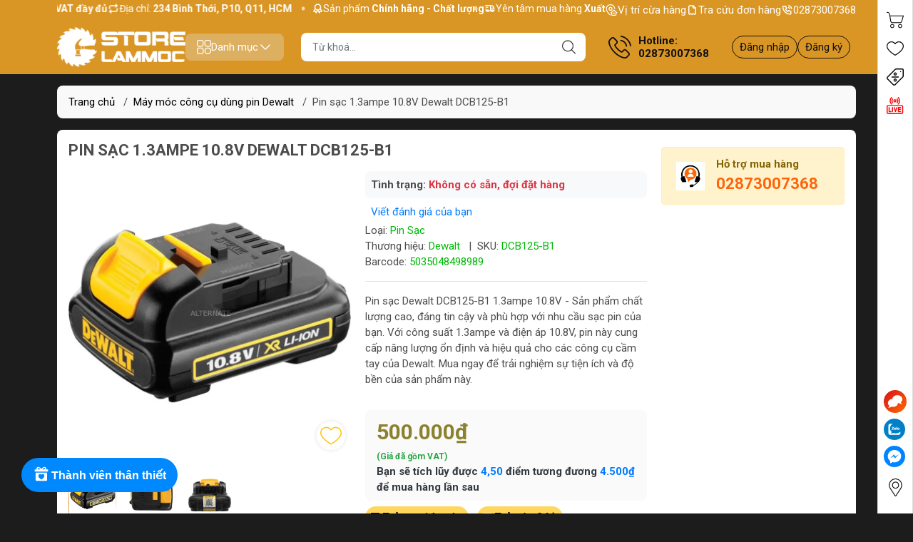

--- FILE ---
content_type: text/html; charset=utf-8
request_url: https://storelammoc.vn/pin-sac-dewalt-dcb125-b1-1-3ampe-10-8v
body_size: 93326
content:
<!DOCTYPE html>
<html lang="vi">
	<head> 
		<link rel="stylesheet" type="text/css" href="https://shop-document.aftee.vn/merchant.css">
		<script defer src="https://shop-document.aftee.vn/common.js"></script>
		<script defer src="https://shop-document.aftee.vn/Sapo_merchant/merchant_sapo_002.js"></script>
		<meta name="google-site-verification" content="jXTj6Rz_s5INQfeXPgylDxDcpYYUvQDMhGegm6Lkdvc" />
		<meta http-equiv="content-Type" content="text/html; charset=utf-8"/>
		<meta name="viewport" content="width=device-width, initial-scale=1, maximum-scale=1.0, user-scalable=no">			
		<title>
			Pin sạc 1.3ampe 10.8V Dewalt DCB125-B1
			
			
		</title>		
		<!-- ================= Page description ================== -->
		<meta name="description" content="Pin sạc Dewalt DCB125-B1 1.3A 10.8V chất lượng cao, cung cấp năng lượng ổn định cho công cụ cầm tay. Trải nghiệm độ bền và tiện ích!">
		<!-- ================= Meta ================== -->
		<meta name="keywords" content="Pin sạc 1.3ampe 10.8V Dewalt DCB125-B1, Máy móc công cụ dùng pin Dewalt, Pin sạc thay thế Dewalt, Pin sạc thay thế, Thương hiệu Dewalt, 12v, Dewalt, label1_Trả góp 0%, pin, Pin sạc, SEO, STORELAMMOC.VN, storelammoc.vn"/>		
		<link rel="canonical" href="https://storelammoc.vn/pin-sac-dewalt-dcb125-b1-1-3ampe-10-8v"/>
		<meta name='revisit-after' content='1 days' />
		
<meta name="robots" content="noodp,index,follow" />

		<meta name="theme-color" content="#da9625">
		<link rel="shortcut icon" href="//bizweb.dktcdn.net/100/377/825/themes/850051/assets/favicon.png?1758693466626" type="image/x-icon" />  
<meta name="twitter:card" content="summary_large_image">
<meta name="twitter:site" content="@storelammoc">
<meta name="twitter:creator" content="@storelammoc">
<meta name="twitter:title" content="Pin sạc 1.3ampe 10.8V Dewalt DCB125-B1">
<meta name="twitter:description" content="Pin sạc Dewalt DCB125-B1 1.3A 10.8V chất lượng cao, cung cấp năng lượng ổn định cho công cụ cầm tay. Trải nghiệm độ bền và tiện ích!">
<meta name="twitter:image" content="http://bizweb.dktcdn.net/100/377/825/themes/850051/assets/logo_share.png?1758693466626">
	<meta property="og:type" content="product">
	<meta property="og:title" content="Pin sạc 1.3ampe 10.8V Dewalt DCB125-B1">
		<meta property="og:image" content="http://bizweb.dktcdn.net/thumb/grande/100/377/825/products/pin-dewalt-dcb125-b1-108v-13ah-4300.jpg?v=1720666871893">
		<meta property="og:image:secure_url" content="https://bizweb.dktcdn.net/thumb/grande/100/377/825/products/pin-dewalt-dcb125-b1-108v-13ah-4300.jpg?v=1720666871893">
		<meta property="og:image" content="http://bizweb.dktcdn.net/thumb/grande/100/377/825/products/pin-sac-dewalt-dcb125-b1.jpg?v=1720672980070">
		<meta property="og:image:secure_url" content="https://bizweb.dktcdn.net/thumb/grande/100/377/825/products/pin-sac-dewalt-dcb125-b1.jpg?v=1720672980070">
		<meta property="og:image" content="http://bizweb.dktcdn.net/thumb/grande/100/377/825/products/pin-sac-dewalt-dcb125-b1-1.jpg?v=1720672977547">
		<meta property="og:image:secure_url" content="https://bizweb.dktcdn.net/thumb/grande/100/377/825/products/pin-sac-dewalt-dcb125-b1-1.jpg?v=1720672977547">
	<meta property="og:price:amount" content="500.000">
	<meta property="og:price:currency" content="VND">
<meta property="og:description" content="Pin sạc Dewalt DCB125-B1 1.3A 10.8V chất lượng cao, cung cấp năng lượng ổn định cho công cụ cầm tay. Trải nghiệm độ bền và tiện ích!">
<meta property="og:url" content="https://storelammoc.vn/pin-sac-dewalt-dcb125-b1-1-3ampe-10-8v">
<meta property="og:site_name" content="STORELAMMOC.VN">

		<link rel="stylesheet" type="text/css" href="//bizweb.dktcdn.net/100/377/825/themes/850051/assets/fonts.scss.css?1758693466626" media="print" onload="this.media='all';">

<link rel="preload" as="style" href="//bizweb.dktcdn.net/100/377/825/themes/850051/assets/bootstrap_swiper.scss.css?1758693466626"  type="text/css">
<link rel="preload" as="style" href="//bizweb.dktcdn.net/100/377/825/themes/850051/assets/mew_style_first.scss.css?1758693466626" type="text/css">
<link rel="preload" as="style" href="//bizweb.dktcdn.net/100/377/825/themes/850051/assets/mew_style_gb.scss.css?1758693466626" type="text/css">
<link rel="preload" as="style"  href="//bizweb.dktcdn.net/100/377/825/themes/850051/assets/swatch_style.scss.css?1758693466626" type="text/css">
<link rel="preconnect" href="https://fonts.googleapis.com">
<link rel="preconnect" href="https://fonts.gstatic.com" crossorigin>
<link href="https://fonts.googleapis.com/css2?family=Roboto:ital,wght@0,400;0,500;0,700;0,900;1,400;1,500;1,700;1,900&display=swap" rel="stylesheet">
<style>
	:root {
		--menuWidth: 100%;
		--leftColBackground: #fff; 
		--lightLeftColBackground: #2d343a; /*+5%*/
		--darkLeftColBackground: #22272b; /*-5%*/
		--mainColor: #da9625;
		--mainColor2: #edd5d5;
		--menuHover: #090808;
		--accentColor1: #929292;
		--accentColor2: #c71515; /*Màu giá*/
		--textColor: #4c4c4c;
		--textHead: #111111;
	}	
</style>

<link href="//bizweb.dktcdn.net/100/377/825/themes/850051/assets/bootstrap_swiper.scss.css?1758693466626" rel="stylesheet" type="text/css" media="all" />
<link href="//bizweb.dktcdn.net/100/377/825/themes/850051/assets/mew_style_first.scss.css?1758693466626" rel="stylesheet" type="text/css" media="all" />
<link href="//bizweb.dktcdn.net/100/377/825/themes/850051/assets/mew_style_gb.scss.css?1758693466626" rel="stylesheet" type="text/css" media="all" />
<link href="//bizweb.dktcdn.net/100/377/825/themes/850051/assets/swatch_style.scss.css?1758693466626" rel="stylesheet" type="text/css" media="all" />


<link rel="preload" as="style"  href="//bizweb.dktcdn.net/100/377/825/themes/850051/assets/product_style.scss.css?1758693466626" type="text/css">
<link href="//bizweb.dktcdn.net/100/377/825/themes/850051/assets/product_style.scss.css?1758693466626" rel="stylesheet" type="text/css" media="all" />
<link href="//bizweb.dktcdn.net/100/377/825/themes/850051/assets/combo_style.scss.css?1758693466626" rel="stylesheet" type="text/css" media="all" />


<link rel="preload" as="style"  href="//bizweb.dktcdn.net/100/377/825/themes/850051/assets/cart_style.scss.css?1758693466626" type="text/css">
<link href="//bizweb.dktcdn.net/100/377/825/themes/850051/assets/cart_style.scss.css?1758693466626" rel="stylesheet" type="text/css" media="all" />
<link rel="preload" as="style"  href="//bizweb.dktcdn.net/100/377/825/themes/850051/assets/mew_fundiin.scss.css?1758693466626" type="text/css">
<link href="//bizweb.dktcdn.net/100/377/825/themes/850051/assets/mew_fundiin.scss.css?1758693466626" rel="stylesheet" type="text/css" media="all" />





		<script src="//bizweb.dktcdn.net/100/377/825/themes/850051/assets/jquery_3_5.js?1758693466626" type="text/javascript"></script>
		<link rel="preload" as="script" href="//bizweb.dktcdn.net/assets/themes_support/api.jquery.js" />
		<script src="//bizweb.dktcdn.net/assets/themes_support/api.jquery.js" type="text/javascript"></script> 
		<link rel="preload" as="script" href="https://cdnjs.cloudflare.com/ajax/libs/Swiper/6.8.4/swiper-bundle.min.js" />
		<script src="https://cdnjs.cloudflare.com/ajax/libs/Swiper/6.8.4/swiper-bundle.min.js" integrity="sha512-BABFxitBmYt44N6n1NIJkGOsNaVaCs/GpaJwDktrfkWIBFnMD6p5l9m+Kc/4SLJSJ4mYf+cstX98NYrsG/M9ag==" crossorigin="anonymous" referrerpolicy="no-referrer"></script>

		<script>
	var Bizweb = Bizweb || {};
	Bizweb.store = 'store-lam-moc.mysapo.net';
	Bizweb.id = 377825;
	Bizweb.theme = {"id":850051,"name":"Mew Mall","role":"main"};
	Bizweb.template = 'product';
	if(!Bizweb.fbEventId)  Bizweb.fbEventId = 'xxxxxxxx-xxxx-4xxx-yxxx-xxxxxxxxxxxx'.replace(/[xy]/g, function (c) {
	var r = Math.random() * 16 | 0, v = c == 'x' ? r : (r & 0x3 | 0x8);
				return v.toString(16);
			});		
</script>
<script>
	(function () {
		function asyncLoad() {
			var urls = ["//newproductreviews.sapoapps.vn/assets/js/productreviews.min.js?store=store-lam-moc.mysapo.net","https://google-shopping-v2.sapoapps.vn/api/conversion-tracker/global-tag/2074?store=store-lam-moc.mysapo.net","https://google-shopping-v2.sapoapps.vn/api/conversion-tracker/event-tag/2074?store=store-lam-moc.mysapo.net","https://google-shopping-v2.sapoapps.vn/api/conversion-tracker/event-tag-conversion/2074?store=store-lam-moc.mysapo.net","https://memberdeals.sapoapps.vn/scripts/appbulk_member_deals.min.js?store=store-lam-moc.mysapo.net","https://aff.sapoapps.vn/api/proxy/scripttag.js?store=store-lam-moc.mysapo.net"];
			for (var i = 0; i < urls.length; i++) {
				var s = document.createElement('script');
				s.type = 'text/javascript';
				s.async = true;
				s.src = urls[i];
				var x = document.getElementsByTagName('script')[0];
				x.parentNode.insertBefore(s, x);
			}
		};
		window.attachEvent ? window.attachEvent('onload', asyncLoad) : window.addEventListener('load', asyncLoad, false);
	})();
</script>


<script>
	window.BizwebAnalytics = window.BizwebAnalytics || {};
	window.BizwebAnalytics.meta = window.BizwebAnalytics.meta || {};
	window.BizwebAnalytics.meta.currency = 'VND';
	window.BizwebAnalytics.tracking_url = '/s';

	var meta = {};
	
	meta.product = {"id": 17047425, "vendor": "Dewalt", "name": "Pin sạc 1.3ampe 10.8V Dewalt DCB125-B1",
	"type": "Pin Sạc", "price": 500000 };
	
	
	for (var attr in meta) {
	window.BizwebAnalytics.meta[attr] = meta[attr];
	}
</script>

	
		<script src="/dist/js/stats.min.js?v=96f2ff2"></script>
	





<!--Facebook Pixel Code-->
<script>
	!function(f, b, e, v, n, t, s){
	if (f.fbq) return; n = f.fbq = function(){
	n.callMethod?
	n.callMethod.apply(n, arguments):n.queue.push(arguments)}; if (!f._fbq) f._fbq = n;
	n.push = n; n.loaded = !0; n.version = '2.0'; n.queue =[]; t = b.createElement(e); t.async = !0;
	t.src = v; s = b.getElementsByTagName(e)[0]; s.parentNode.insertBefore(t, s)}
	(window,
	document,'script','https://connect.facebook.net/en_US/fbevents.js');
	fbq('init', '305885908308042', {} , {'agent': 'plsapo'}); // Insert your pixel ID here.
	fbq('track', 'PageView',{},{ eventID: Bizweb.fbEventId });
	
	fbq('track', 'ViewContent', {
	content_ids: [17047425],
	content_name: '"Pin sạc 1.3ampe 10.8V Dewalt DCB125-B1"',
	content_type: 'product_group',
	value: '500000',
	currency: window.BizwebAnalytics.meta.currency
	}, { eventID: Bizweb.fbEventId });
	
</script>
<noscript>
	<img height='1' width='1' style='display:none' src='https://www.facebook.com/tr?id=305885908308042&ev=PageView&noscript=1' />
</noscript>
<!--DO NOT MODIFY-->
<!--End Facebook Pixel Code-->



<script>
	var eventsListenerScript = document.createElement('script');
	eventsListenerScript.async = true;
	
	eventsListenerScript.src = "/dist/js/store_events_listener.min.js?v=1b795e9";
	
	document.getElementsByTagName('head')[0].appendChild(eventsListenerScript);
</script>


<!-- Google One Tap -->
<script type="text/javascript">
	(function () {
		var iframe;
		if(window.innerWidth <= 800){
			setTimeout(init, 10000);
		} else {
			document.addEventListener('DOMContentLoaded', init);
		}
		function init() {
			if (document.cookie.indexOf('one-click-social-login-google-one-tap-shown') >= 0) {
                return;
            }
			iframe = document.createElement('iframe');
			iframe.id = "iframe-google-one-tap";
			iframe.src = 'https://store.mysapo.net/account/GoogleOneTap';
			iframe.setAttribute('allowtransparency', 'true');
			iframe.setAttribute('allow', 'identity-credentials-get');
			iframe.frameBorder = 0;
			iframe.height = '385px';
			window.addEventListener('message', handlePostMessage, false);
			document.body.appendChild(iframe); 
		}
		function handlePostMessage(e) {
			var eventName = e.data[0];
			var data = e.data[1];
			switch (eventName) {
				case 'setHeight':
					iframe.height = data;
					break;
				case 'setTop':
					if ((window.innerWidth <= 800)) {
						iframe.style = "z-index: 9999999; position: fixed; bottom: 0px; right: 0px;";
						iframe.width = '100%';
					}
					else {
						iframe.style = "z-index: 9999999; position: fixed; top: 0px; right: 0px;";
						iframe.width = '391px';
					}
					break;
				case 'setRedirect':
					location.href = data.url + '&ReturnUrl=' + location.href;
					break;
				case 'markClosedOneTap':
					var date = new Date();
					date.setTime(date.getTime() + (1*24*60*60*1000));
					document.cookie = "one-click-social-login-google-one-tap-shown=1; expires=" + date.toUTCString() + "; path=/";
					break;
			}
		}
	}())
</script>
<!-- End Google One Tap -->






<script type="application/ld+json">
{  
   "@context":"http://schema.org",
   "@type":"Organization",
   "name":"STORELAMMOC.VN",
   "url":"https://storelammoc.vn",
   "logo":"https://bizweb.dktcdn.net/100/377/825/themes/850051/assets/logo.png?1758693466626",
   "contactPoint":[  
      {  
         "@type":"ContactPoint",
        "telephone":"+842873007368",
         "contactType":"Customer Service",
         "availableLanguage":[  
            "Tiếng Việt",
            "English"
         ],
         "contactOption":[  
         ]
      }
   ],
   "sameAs":[  
   ]
}
</script>
<script type="application/ld+json">
{
   "@context": "http://schema.org",
   "@type": "WebSite",
   "url": "https://storelammoc.vn",
   "potentialAction": {
   "@type": "SearchAction",
   "target": "https://storelammoc.vn/search?q={search_term_string}",
   "query-input": "required name=search_term_string"
  }
}
</script>


<script type="application/ld+json">
        {
        "@context": "http://schema.org",
        "@type": "BreadcrumbList",
        "itemListElement": 
        [
            {
                "@type": "ListItem",
                "position": 1,
                "item": 
                {
                  "@id": "https://storelammoc.vn",
                  "name": "Trang chủ"
                }
            },
      
            {
                "@type": "ListItem",
                "position": 2,
                "item": 
                {
                  "@id": "https://storelammoc.vn/pin-sac-dewalt-dcb125-b1-1-3ampe-10-8v",
                  "name": "Pin sạc 1.3ampe 10.8V Dewalt DCB125-B1"
                }
            }
      
        
      
      
      
      
    
        ]
        }
</script>
		<script>var ProductReviewsAppUtil=ProductReviewsAppUtil || {};ProductReviewsAppUtil.store={name: 'STORELAMMOC.VN'};</script>
		<link href="//bizweb.dktcdn.net/100/377/825/themes/850051/assets/buyxgety.css?1758693466626" rel="stylesheet" type="text/css" media="all" />
		<script>
			!function (w, d, t) {
				w.TiktokAnalyticsObject=t;var ttq=w[t]=w[t]||[];ttq.methods=["page","track","identify","instances","debug","on","off","once","ready","alias","group","enableCookie","disableCookie"],ttq.setAndDefer=function(t,e){t[e]=function(){t.push([e].concat(Array.prototype.slice.call(arguments,0)))}};for(var i=0;i<ttq.methods.length;i++)ttq.setAndDefer(ttq,ttq.methods[i]);ttq.instance=function(t){for(var e=ttq._i[t]||[],n=0;n<ttq.methods.length;n++)ttq.setAndDefer(e,ttq.methods[n]);return e},ttq.load=function(e,n){var i="https://analytics.tiktok.com/i18n/pixel/events.js";ttq._i=ttq._i||{},ttq._i[e]=[],ttq._i[e]._u=i,ttq._t=ttq._t||{},ttq._t[e]=+new Date,ttq._o=ttq._o||{},ttq._o[e]=n||{};var o=document.createElement("script");o.type="text/javascript",o.async=!0,o.src=i+"?sdkid="+e+"&lib="+t;var a=document.getElementsByTagName("script")[0];a.parentNode.insertBefore(o,a)};

				ttq.load('C8LIVNNI6F1M8B1VCRA0');
				ttq.page();
			}(window, document, 'ttq');
		</script>
	<link href="//bizweb.dktcdn.net/100/377/825/themes/850051/assets/cf-stylesheet.css?1758693466626" rel="stylesheet" type="text/css" media="all" />
</head>
	<body id="body_m" >
		<div class="page-body">
			<div class="hidden-md hidden-lg opacity_menu"></div>
			<div class="opacity_filter"></div>
			<div id="body_overlay" class="position-fixed d-none"></div>
			<div class="w-100 clearfix">
<div class="menubar w-100 text-right d-flex d-lg-none position-fixed align-items-center scroll_down bor_head">
	
</div>
<div class="bg_head position-fixed w-100 scroll_down"></div>
<div class="top-bar d-none d-lg-block">
	<div class="container">
		<div class="d-flex box-content">
			<div class="b-marquee d-flex">
				<div class="marquee modal-open my-1" style="--duration: 20s;--text-size: 14px" role="marquee">
					<div class="marquee-content d-inline-flex align-items-center pr-4">
						<span class="marquee-item marquee-text d-inline-flex align-items-center text-white position-relative gap_4">
							<svg width="16" height="16">
								<use href="#svg-top-bar-1" />
							</svg> 
							<span>Sản phẩm <b>Chính hãng - Chất lượng</b></span>
						</span> 
						<span class="marquee-item marquee-text d-inline-flex align-items-center text-white position-relative gap_4">
							<svg width="16" height="16">
								<use href="#svg-top-bar-2" />
							</svg> 
							<span>Yên tâm mua hàng <b>Xuất VAT đầy đủ</b></span>
						</span> 
						<span class="marquee-item marquee-text d-inline-flex align-items-center text-white position-relative gap_4">
							<svg width="17" height="16">
								<use href="#svg-top-bar-3" />
							</svg> 
							<span>Địa chỉ: <b> 234 Bình Thới, P10, Q11, HCM </b></span>
						</span>
					</div>
										<div class="marquee-content d-inline-flex align-items-center pr-4">
						<span class="marquee-item marquee-text d-inline-flex align-items-center text-white position-relative gap_4">
							<svg width="16" height="16">
								<use href="#svg-top-bar-1" />
							</svg> 
							<span>Sản phẩm <b>Chính hãng - Chất lượng</b></span>
						</span> 
						<span class="marquee-item marquee-text d-inline-flex align-items-center text-white position-relative gap_4">
							<svg width="16" height="16">
								<use href="#svg-top-bar-2" />
							</svg> 
							<span>Yên tâm mua hàng <b>Xuất VAT đầy đủ</b></span>
						</span> 
						<span class="marquee-item marquee-text d-inline-flex align-items-center text-white position-relative gap_4">
							<svg width="17" height="16">
								<use href="#svg-top-bar-3" />
							</svg> 
							<span>Địa chỉ: <b> 234 Bình Thới, P10, Q11, HCM </b></span>
						</span>
					</div>
										<div class="marquee-content d-inline-flex align-items-center pr-4">
						<span class="marquee-item marquee-text d-inline-flex align-items-center text-white position-relative gap_4">
							<svg width="16" height="16">
								<use href="#svg-top-bar-1" />
							</svg> 
							<span>Sản phẩm <b>Chính hãng - Chất lượng</b></span>
						</span> 
						<span class="marquee-item marquee-text d-inline-flex align-items-center text-white position-relative gap_4">
							<svg width="16" height="16">
								<use href="#svg-top-bar-2" />
							</svg> 
							<span>Yên tâm mua hàng <b>Xuất VAT đầy đủ</b></span>
						</span> 
						<span class="marquee-item marquee-text d-inline-flex align-items-center text-white position-relative gap_4">
							<svg width="17" height="16">
								<use href="#svg-top-bar-3" />
							</svg> 
							<span>Địa chỉ: <b> 234 Bình Thới, P10, Q11, HCM </b></span>
						</span>
					</div>
					
				</div>
			</div>
			<div class="box-link d-flex justify-content-between">
				<a href="https://storelammoc.vn/he-thong-cua-hang" title="STORELAMMOC.VN" class="align-items-center d-flex gap_4 position-relative text-white">
					<svg width="17" height="16" fill="#fff">
						<use href="#svg-top-bar-store" />
					</svg> 
					Vị trí cừa hàng
				</a>
				<a href="/apps/kiem-tra-don-hang" title="STORELAMMOC.VN" class="align-items-center d-flex gap_4 position-relative text-white">
					<svg width="17" height="16" fill="none">
						<use href="#svg-top-bar-orders" />
					</svg> 
					Tra cứu đơn hàng
				</a>
				<a href="02873007368" title="STORELAMMOC.VN" class="align-items-center d-flex gap_4 position-relative text-white">
					<svg width="17" height="16" fill="none">
						<use href="#svg-top-bar-hotline" />
					</svg> 
					02873007368
				</a>
			</div>
		</div>
	</div>	
</div>
<div class="col-left position-fixed d-flex flex-column py-2">
	<div class="container">
		<div class="align-items-center d-flex justify-content-between gap_8 position-relative">
			<a href="/" title="STORELAMMOC.VN" class="logo position-relative">
				<picture class="position-relative w-100 m-0 ratiologo d-block aspect">
					<source media="(max-width: 991px)" srcset="//bizweb.dktcdn.net/100/377/825/themes/850051/assets/logo.png?1758693466626">
					<img alt="" src="//bizweb.dktcdn.net/100/377/825/themes/850051/assets/logo.png?1758693466626" class="img-fluid d-block img position-absolute" fetchpriority="high">
				</picture>
			</a> 
			<div class="menu-box-pc d-lg-block d-none">
				<a href="javascript:;" class="align-items-center d-lg-flex d-none gap_5 item justify-content-center menu-toggle py-2 px-3 rounded" id="js-menu-pc">
					<svg width="20" height="20">
						<use href="#svg-menu-pc" />
					</svg>
					<span>Danh mục</span>
					<svg width="20" height="20">
						<use href="#svg-arrow-down" />
					</svg>
				</a>
				<div class="mew-nav position-absolute"></div>
			</div>
			
			<div class="search-block mr-3 mx-xl-4">
				<form action="/search" method="get" id="js-search-form" class="left-search position-relative mt-4 mt-lg-0 pt-2 pb-2 pt-lg-1 pb-lg-1 wlive">
					<input type="text" placeholder="Từ khoá..." value="" maxlength="70" name="query" class="form-control pl-2 pl-lg-3 pr-5 rounded" autocomplete="off" required>
					<input type="submit" class="border-0 position-absolute p-0">
					<div id="searchResult" class="w-100 position-absolute rounded">
						<div class="w-100 keyword">

						</div>
						<div class="w-100 category">

						</div>
						<div class="w-100 result">

						</div>
					</div>
				</form>
				<a class="item-svg mobile-cart position-relative flex-column d-flex d-lg-none d-xl-none pt-2 pb-2 justify-content-center align-items-center" title="Yêu thích " href="/yeu-thich">
					<svg width="24" height="24" enable-background="new 0 0 412.735 412.735" version="1.1" viewBox="0 0 412.74 412.74" xml:space="preserve" xmlns="http://www.w3.org/2000/svg"> <path d="m295.71 35.522c-34.43-0.184-67.161 14.937-89.339 41.273-22.039-26.516-54.861-41.68-89.339-41.273-64.633 0-117.03 52.395-117.03 117.03 0 110.76 193.31 218.91 201.14 223.09 3.162 2.113 7.286 2.113 10.449 0 7.837-4.18 201.14-110.76 201.14-223.09 0-64.633-52.396-117.03-117.03-117.03zm-89.339 319.22c-30.302-17.763-185.47-112.33-185.47-202.19 0-53.091 43.039-96.131 96.131-96.131 32.512-0.427 62.938 15.972 80.457 43.363 3.557 4.905 10.418 5.998 15.323 2.44 0.937-0.68 1.761-1.503 2.44-2.44 29.055-44.435 88.631-56.903 133.07-27.848 27.202 17.787 43.575 48.114 43.521 80.615 1e-3 90.907-155.17 184.95-185.47 202.19z"></path> </svg>
				</a>
				
				<a href="live" title="Live" class="item-svg mobile-cart position-relative flex-column d-flex d-lg-none d-xl-none pt-2 pb-2 justify-content-center align-items-center">
					<svg width="24" height="24">
						<use href="#svg-live" />
					</svg>
				</a>
				
				<a href="/account" title="Tài khoản" class="item-svg mobile-cart position-relative flex-column d-flex d-lg-none d-xl-none pt-2 pb-2 justify-content-center align-items-center">
					<svg width="24" height="24">
						<use href="#svg-user" />
					</svg>
				</a>
			</div>
			
			<div class="info-block ml-2 mr-2">
				<a href="tel:02873007368" title="02873007368" class="align-items-center d-flex head_svg text-head">
					<svg width="32" height="32" class="">
						<use href="#svg-phone" />
					</svg>
					<b>Hotline: <br>02873007368</b>
				</a>
			</div>
			<div class="navigation-bottom mt-auto mt-lg-0">
				<div class="b_use d-none d-lg-flex align-items-stretch">

					
					<div id="js-login-toggle" class="p-2 btn-account d-none d-lg-flex align-items-center justify-content-center">
						<a href="/account/login" class="item_login d-block pt-1 pb-1" title="Đăng nhập">Đăng nhập</a>
						<a href="/account/register" class="item_login d-block pt-1 pb-1" title="Đăng ký">Đăng ký</a>
					</div>
					
				</div>
			</div>
			
		</div>
	</div>
</div>
<div class="col-left position-fixed d-flex flex-column pt-lg-2 pb-lg-2 pt-0 pb-0 d-lg-none" id="col-left">
	<div class="align-items-center menu_mobile position-relative">
		<ul id="menu" class="p-0 m-0 h-100 list-unstyled d-lg-flex justify-content-lg-end">
			
			<li class="level0 d-block w-100 position-static">
				<a title="Máy pin" class="position-relative d-flex js-submenu flex-column justify-content-center align-items-center text-center p-2">
					<img class="lazy d-block pb-2 m-auto" src="[data-uri]" data-src="//bizweb.dktcdn.net/100/377/825/themes/850051/assets/icon_menu_1.png?1758693466626" alt="Máy pin">
					<span class="line_1 line_2">Máy pin</span>
				</a>
				<ul class="lv1 p-1 position-absolute h-100 m_chill d-flex flex-column">
					<li class="level1 position-relative">
						<a href="/may-khoan-be-tong-pin" class="font-weight-bold d-flex pt-2 pb-2 border-bottom mr-2 ml-2 align-items-center" title="Máy khoan bê tông pin">
							Máy khoan bê tông pin
						</a>
						<ul class="lv2 d-flex flex-column pl-0">
							<li class="level2 position-relative">
								<a href="/may-khoan-be-tong-dung-pin-12v" class="h-100 d-flex pl-3 pt-2 pb-2 border-bottom mr-2 ml-2 align-items-center" title="Khoan bê tông pin 12v">
									Khoan bê tông pin 12v
								</a>
							</li>
							<li class="level2 position-relative">
								<a href="/may-khoan-be-tong-pin-20v" class="h-100 d-flex pl-3 pt-2 pb-2 border-bottom mr-2 ml-2 align-items-center" title="Khoan bê tông pin 18v">
									Khoan bê tông pin 18v
								</a>
							</li>
							<li class="level2 position-relative">
								<a href="/may-khoan-be-tong-pin-dewalt" class="h-100 d-flex pl-3 pt-2 pb-2 border-bottom mr-2 ml-2 align-items-center" title="Khoan bê tông pin Dewalt">
									Khoan bê tông pin Dewalt
								</a>
							</li>
							<li class="level2 position-relative">
								<a href="/may-khoan-be-tong-pin-stanley" class="h-100 d-flex pl-3 pt-2 pb-2 border-bottom mr-2 ml-2 align-items-center" title="Khoan bê tông pin Stanley">
									Khoan bê tông pin Stanley
								</a>
							</li>
							<li class="level2 position-relative">
								<a href="/may-khoan-be-tong-pin-worx-kress" class="h-100 d-flex pl-3 pt-2 pb-2 border-bottom mr-2 ml-2 align-items-center" title="Khoan bê tông pin Worx">
									Khoan bê tông pin Worx
								</a>
							</li>
							<li class="level2 position-relative">
								<a href="/may-khoan-be-tong-pin-makita" class="h-100 d-flex pl-3 pt-2 pb-2 border-bottom mr-2 ml-2 align-items-center" title="Khoan bê tông pin Makita">
									Khoan bê tông pin Makita
								</a>
							</li>
						</ul>
					</li>
					<li class="level1 position-relative">
						<a href="/may-ban-bu-long-pin" class="font-weight-bold d-flex pt-2 pb-2 border-bottom mr-2 ml-2 align-items-center" title="Máy bắn bu lông pin">
							Máy bắn bu lông pin
						</a>
						<ul class="lv2 d-flex flex-column pl-0">
							<li class="level2 position-relative">
								<a href="/may-ban-bu-long-pin-dewalt" class="h-100 d-flex pl-3 pt-2 pb-2 border-bottom mr-2 ml-2 align-items-center" title="Máy bắn bu lông pin Dewalt">
									Máy bắn bu lông pin Dewalt
								</a>
							</li>
							<li class="level2 position-relative">
								<a href="/may-ban-bu-long-pin-worx" class="h-100 d-flex pl-3 pt-2 pb-2 border-bottom mr-2 ml-2 align-items-center" title="Máy bắn bu lông pin Worx">
									Máy bắn bu lông pin Worx
								</a>
							</li>
							<li class="level2 position-relative">
								<a href="/may-ban-bu-long-pin-makita" class="h-100 d-flex pl-3 pt-2 pb-2 border-bottom mr-2 ml-2 align-items-center" title="Máy bắn bu lông pin Makita">
									Máy bắn bu lông pin Makita
								</a>
							</li>
							<li class="level2 position-relative">
								<a href="/may-ban-bu-long-pin-stanley" class="h-100 d-flex pl-3 pt-2 pb-2 border-bottom mr-2 ml-2 align-items-center" title="Máy bắn bu lông pin Stanley">
									Máy bắn bu lông pin Stanley
								</a>
							</li>
						</ul>
					</li>
					<li class="level1 position-relative">
						<a href="/may-mai-pin" class="font-weight-bold d-flex pt-2 pb-2 border-bottom mr-2 ml-2 align-items-center" title="Máy mài pin">
							Máy mài pin
						</a>
						<ul class="lv2 d-flex flex-column pl-0">
							<li class="level2 position-relative">
								<a href="/may-mai-pin-dewalt" class="h-100 d-flex pl-3 pt-2 pb-2 border-bottom mr-2 ml-2 align-items-center" title="Máy mài pin Dewalt">
									Máy mài pin Dewalt
								</a>
							</li>
							<li class="level2 position-relative">
								<a href="/may-mai-pin-stanley" class="h-100 d-flex pl-3 pt-2 pb-2 border-bottom mr-2 ml-2 align-items-center" title="Máy mài pin Stanley">
									Máy mài pin Stanley
								</a>
							</li>
							<li class="level2 position-relative">
								<a href="/may-mai-pin-worx" class="h-100 d-flex pl-3 pt-2 pb-2 border-bottom mr-2 ml-2 align-items-center" title="Máy mài pin Worx">
									Máy mài pin Worx
								</a>
							</li>
							<li class="level2 position-relative">
								<a href="/may-mai-pin-makita" class="h-100 d-flex pl-3 pt-2 pb-2 border-bottom mr-2 ml-2 align-items-center" title="Máy mài pin Makita">
									Máy mài pin Makita
								</a>
							</li>
						</ul>
					</li>
					<li class="level1 position-relative">
						<a href="/may-ban-vit-pin" class="font-weight-bold d-flex pt-2 pb-2 border-bottom mr-2 ml-2 align-items-center" title="Máy khoan vặn vít pin">
							Máy khoan vặn vít pin
						</a>
						<ul class="lv2 d-flex flex-column pl-0">
							<li class="level2 position-relative">
								<a href="/may-khoan-van-vit-pin-12v" class="h-100 d-flex pl-3 pt-2 pb-2 border-bottom mr-2 ml-2 align-items-center" title="Máy khoan vặn vít Pin 12v">
									Máy khoan vặn vít Pin 12v
								</a>
							</li>
							<li class="level2 position-relative">
								<a href="/may-khoan-van-vit-pin-18v-va-20v" class="h-100 d-flex pl-3 pt-2 pb-2 border-bottom mr-2 ml-2 align-items-center" title="Máy khoan vặn vít pin 18v">
									Máy khoan vặn vít pin 18v
								</a>
							</li>
							<li class="level2 position-relative">
								<a href="/may-khoan-van-vit-pin-dewalt" class="h-100 d-flex pl-3 pt-2 pb-2 border-bottom mr-2 ml-2 align-items-center" title="Máy khoan vặn vít pin Dewalt">
									Máy khoan vặn vít pin Dewalt
								</a>
							</li>
							<li class="level2 position-relative">
								<a href="/may-khoan-van-vit-pin-makita" class="h-100 d-flex pl-3 pt-2 pb-2 border-bottom mr-2 ml-2 align-items-center" title="Máy khoan vặn vít pin Makita">
									Máy khoan vặn vít pin Makita
								</a>
							</li>
							<li class="level2 position-relative">
								<a href="/may-khoan-van-vit-pin-bosch" class="h-100 d-flex pl-3 pt-2 pb-2 border-bottom mr-2 ml-2 align-items-center" title="Máy khoan vặn vít pin Bosch">
									Máy khoan vặn vít pin Bosch
								</a>
							</li>
							<li class="level2 position-relative">
								<a href="/may-khoan-van-vit-pin-stanley" class="h-100 d-flex pl-3 pt-2 pb-2 border-bottom mr-2 ml-2 align-items-center" title="Máy khoan vặn vít pin Stanley">
									Máy khoan vặn vít pin Stanley
								</a>
							</li>
							<li class="level2 position-relative">
								<a href="/may-khoan-van-vit-pin-worx-kress" class="h-100 d-flex pl-3 pt-2 pb-2 border-bottom mr-2 ml-2 align-items-center" title="Máy khoan vặn vít pin Worx">
									Máy khoan vặn vít pin Worx
								</a>
							</li>
							<li class="level2 position-relative">
								<a href="/may-khoan-van-vit-pin-kress" class="h-100 d-flex pl-3 pt-2 pb-2 border-bottom mr-2 ml-2 align-items-center" title="Máy khoan vặn vít pin Kress">
									Máy khoan vặn vít pin Kress
								</a>
							</li>
							<li class="level2 position-relative">
								<a href="/may-ban-vit-pin-dck" class="h-100 d-flex pl-3 pt-2 pb-2 border-bottom mr-2 ml-2 align-items-center" title="Máy khoan vặn vít pin DCK">
									Máy khoan vặn vít pin DCK
								</a>
							</li>
						</ul>
					</li>
					<li class="level1 position-relative">
						<a href="/may-ban-vit-pin" class="font-weight-bold d-flex pt-2 pb-2 border-bottom mr-2 ml-2 align-items-center" title="Máy bắn vít pin">
							Máy bắn vít pin
						</a>
						<ul class="lv2 d-flex flex-column pl-0">
							<li class="level2 position-relative">
								<a href="/may-ban-vit-pin-12v" class="h-100 d-flex pl-3 pt-2 pb-2 border-bottom mr-2 ml-2 align-items-center" title="Máy bắn vít pin 12v">
									Máy bắn vít pin 12v
								</a>
							</li>
							<li class="level2 position-relative">
								<a href="/may-ban-vit-pin-18v-20v" class="h-100 d-flex pl-3 pt-2 pb-2 border-bottom mr-2 ml-2 align-items-center" title="Máy bắn vít pin 18v 20v">
									Máy bắn vít pin 18v 20v
								</a>
							</li>
							<li class="level2 position-relative">
								<a href="/may-ban-vit-pin-makita" class="h-100 d-flex pl-3 pt-2 pb-2 border-bottom mr-2 ml-2 align-items-center" title="Máy bắn vít pin Makita">
									Máy bắn vít pin Makita
								</a>
							</li>
							<li class="level2 position-relative">
								<a href="/may-ban-vit-pin-dewalt" class="h-100 d-flex pl-3 pt-2 pb-2 border-bottom mr-2 ml-2 align-items-center" title="Máy bắn vít pin Dewalt">
									Máy bắn vít pin Dewalt
								</a>
							</li>
							<li class="level2 position-relative">
								<a href="/may-ban-vit-pin-bosch" class="h-100 d-flex pl-3 pt-2 pb-2 border-bottom mr-2 ml-2 align-items-center" title="Máy bắn vít pin Bosch">
									Máy bắn vít pin Bosch
								</a>
							</li>
						</ul>
					</li>
					<li class="level1 position-relative">
						<a href="/may-lam-vuon-dung-pin" class="font-weight-bold d-flex pt-2 pb-2 border-bottom mr-2 ml-2 align-items-center" title="Máy làm vườn dùng pin">
							Máy làm vườn dùng pin
						</a>
						<ul class="lv2 d-flex flex-column pl-0">
							<li class="level2 position-relative">
								<a href="/may-thoi-pin" class="h-100 d-flex pl-3 pt-2 pb-2 border-bottom mr-2 ml-2 align-items-center" title="Máy thổi pin">
									Máy thổi pin
								</a>
							</li>
							<li class="level2 position-relative">
								<a href="/may-cua-kiem-pin" class="h-100 d-flex pl-3 pt-2 pb-2 border-bottom mr-2 ml-2 align-items-center" title="Máy cưa kiếm pin">
									Máy cưa kiếm pin
								</a>
							</li>
							<li class="level2 position-relative">
								<a href="/may-cua-xich-pin" class="h-100 d-flex pl-3 pt-2 pb-2 border-bottom mr-2 ml-2 align-items-center" title="Máy cưa xích pin">
									Máy cưa xích pin
								</a>
							</li>
							<li class="level2 position-relative">
								<a href="/may-cat-canh-pin" class="h-100 d-flex pl-3 pt-2 pb-2 border-bottom mr-2 ml-2 align-items-center" title="Máy cắt cành dùng pin">
									Máy cắt cành dùng pin
								</a>
							</li>
						</ul>
					</li>
					<li class="level1 position-relative">
						<a href="/may-lam-moc-dung-pin" class="font-weight-bold d-flex pt-2 pb-2 border-bottom mr-2 ml-2 align-items-center" title="Máy làm mộc dùng pin">
							Máy làm mộc dùng pin
						</a>
						<ul class="lv2 d-flex flex-column pl-0">
							<li class="level2 position-relative">
								<a href="/may-cha-nham-go-pin" class="h-100 d-flex pl-3 pt-2 pb-2 border-bottom mr-2 ml-2 align-items-center" title="Máy chà nhám pin">
									Máy chà nhám pin
								</a>
							</li>
							<li class="level2 position-relative">
								<a href="/may-bao-go-pin" class="h-100 d-flex pl-3 pt-2 pb-2 border-bottom mr-2 ml-2 align-items-center" title="Máy bào gỗ pin">
									Máy bào gỗ pin
								</a>
							</li>
							<li class="level2 position-relative">
								<a href="/may-phay-danh-canh-pin" class="h-100 d-flex pl-3 pt-2 pb-2 border-bottom mr-2 ml-2 align-items-center" title="Máy phay pin">
									Máy phay pin
								</a>
							</li>
							<li class="level2 position-relative">
								<a href="/may-cua-dia-pin" class="h-100 d-flex pl-3 pt-2 pb-2 border-bottom mr-2 ml-2 align-items-center" title="Máy cưa đĩa pin">
									Máy cưa đĩa pin
								</a>
							</li>
							<li class="level2 position-relative">
								<a href="/may-cua-long-pin" class="h-100 d-flex pl-3 pt-2 pb-2 border-bottom mr-2 ml-2 align-items-center" title="Máy cưa lọng pin">
									Máy cưa lọng pin
								</a>
							</li>
							<li class="level2 position-relative">
								<a href="/may-cat-rung-pin" class="h-100 d-flex pl-3 pt-2 pb-2 border-bottom mr-2 ml-2 align-items-center" title="Máy cắt rung pin">
									Máy cắt rung pin
								</a>
							</li>
						</ul>
					</li>
					<li class="level1 position-relative">
						<a href="/may-hut-bui-pin" class="font-weight-bold d-flex pt-2 pb-2 border-bottom mr-2 ml-2 align-items-center" title="Máy hút bụi pin">
							Máy hút bụi pin
						</a>
						<ul class="lv2 d-flex flex-column pl-0">
							<li class="level2 position-relative">
								<a href="/may-hut-bui-pin-kyocera" class="h-100 d-flex pl-3 pt-2 pb-2 border-bottom mr-2 ml-2 align-items-center" title="Máy hút bụi Kyocera">
									Máy hút bụi Kyocera
								</a>
							</li>
							<li class="level2 position-relative">
								<a href="/may-hut-bui-pin-black-and-decker" class="h-100 d-flex pl-3 pt-2 pb-2 border-bottom mr-2 ml-2 align-items-center" title="Hút bụi pin Black&Decker">
									Hút bụi pin Black&Decker
								</a>
							</li>
							<li class="level2 position-relative">
								<a href="/may-hut-bui-pin-makita" class="h-100 d-flex pl-3 pt-2 pb-2 border-bottom mr-2 ml-2 align-items-center" title="Máy hút bụi pin Makita">
									Máy hút bụi pin Makita
								</a>
							</li>
							<li class="level2 position-relative">
								<a href="/may-hut-bui-pin-worx" class="h-100 d-flex pl-3 pt-2 pb-2 border-bottom mr-2 ml-2 align-items-center" title="Máy hút bụi pin Worx">
									Máy hút bụi pin Worx
								</a>
							</li>
							<li class="level2 position-relative">
								<a href="/may-hut-bui-pin-bosch" class="h-100 d-flex pl-3 pt-2 pb-2 border-bottom mr-2 ml-2 align-items-center" title="Máy hút bụi pin Bosch">
									Máy hút bụi pin Bosch
								</a>
							</li>
						</ul>
					</li>
					<li class="level1 position-relative">
						<a href="/den-pin-chinh-hang-swiss-tech-dewalt-stanley-ledlenser" class="font-weight-bold d-flex pt-2 pb-2 border-bottom mr-2 ml-2 align-items-center" title="Đèn pin">
							Đèn pin
						</a>
						<ul class="lv2 d-flex flex-column pl-0">
							<li class="level2 position-relative">
								<a href="/den-pin-dewalt" class="h-100 d-flex pl-3 pt-2 pb-2 border-bottom mr-2 ml-2 align-items-center" title="Đèn pin Dewalt">
									Đèn pin Dewalt
								</a>
							</li>
							<li class="level2 position-relative">
								<a href="/den-pin-makita" class="h-100 d-flex pl-3 pt-2 pb-2 border-bottom mr-2 ml-2 align-items-center" title="Đèn pin Makita">
									Đèn pin Makita
								</a>
							</li>
							<li class="level2 position-relative">
								<a href="/den-pin-swiss-tech" class="h-100 d-flex pl-3 pt-2 pb-2 border-bottom mr-2 ml-2 align-items-center" title="Đèn pin Swiss+Tech">
									Đèn pin Swiss+Tech
								</a>
							</li>
							<li class="level2 position-relative">
								<a href="/den-pin-ledlenser" class="h-100 d-flex pl-3 pt-2 pb-2 border-bottom mr-2 ml-2 align-items-center" title="Đèn pin Ledlenser">
									Đèn pin Ledlenser
								</a>
							</li>
						</ul>
					</li>
					<li class="level1 position-relative">
						<a href="/pin-sac" class="font-weight-bold d-flex pt-2 pb-2 border-bottom mr-2 ml-2 align-items-center" title="Pin sạc">
							Pin sạc
						</a>
						<ul class="lv2 d-flex flex-column pl-0">
							<li class="level2 position-relative">
								<a href="/pin-sac-thay-the-dewalt" class="h-100 d-flex pl-3 pt-2 pb-2 border-bottom mr-2 ml-2 align-items-center" title="Pin sạc Dewalt">
									Pin sạc Dewalt
								</a>
							</li>
							<li class="level2 position-relative">
								<a href="/pin-sac-thay-the-stanley" class="h-100 d-flex pl-3 pt-2 pb-2 border-bottom mr-2 ml-2 align-items-center" title="Pin sạc Stanley">
									Pin sạc Stanley
								</a>
							</li>
							<li class="level2 position-relative">
								<a href="/pin-sac-thay-the-worx" class="h-100 d-flex pl-3 pt-2 pb-2 border-bottom mr-2 ml-2 align-items-center" title="Pin sạc Worx">
									Pin sạc Worx
								</a>
							</li>
							<li class="level2 position-relative">
								<a href="/pin-sac-thay-the-makita" class="h-100 d-flex pl-3 pt-2 pb-2 border-bottom mr-2 ml-2 align-items-center" title="Pin sạc Makita">
									Pin sạc Makita
								</a>
							</li>
							<li class="level2 position-relative">
								<a href="/pin-sac-thay-the-bosch" class="h-100 d-flex pl-3 pt-2 pb-2 border-bottom mr-2 ml-2 align-items-center" title="Pin sạc Bosch">
									Pin sạc Bosch
								</a>
							</li>
							<li class="level2 position-relative">
								<a href="/pin-sac-thay-the-kress" class="h-100 d-flex pl-3 pt-2 pb-2 border-bottom mr-2 ml-2 align-items-center" title="Pin sạc Kress">
									Pin sạc Kress
								</a>
							</li>
						</ul>
					</li>
					<li class="level1 position-relative">
						<a href="/kyocera" class="font-weight-bold d-flex pt-2 pb-2 border-bottom mr-2 ml-2 align-items-center" title="Máy móc Kyocera">
							Máy móc Kyocera
						</a>
						<ul class="lv2 d-flex flex-column pl-0">
							<li class="level2 position-relative">
								<a href="/may-pin-kyocera" class="h-100 d-flex pl-3 pt-2 pb-2 border-bottom mr-2 ml-2 align-items-center" title="Máy dùng pin Kyocera">
									Máy dùng pin Kyocera
								</a>
							</li>
							<li class="level2 position-relative">
								<a href="/may-ban-vit-kyocera" class="h-100 d-flex pl-3 pt-2 pb-2 border-bottom mr-2 ml-2 align-items-center" title="Máy bắn vít Kyocera">
									Máy bắn vít Kyocera
								</a>
							</li>
							<li class="level2 position-relative">
								<a href="/may-hut-bui-pin-kyocera" class="h-100 d-flex pl-3 pt-2 pb-2 border-bottom mr-2 ml-2 align-items-center" title="Máy hút bụi pin Kyocera">
									Máy hút bụi pin Kyocera
								</a>
							</li>
						</ul>
					</li>
					<li class="level1 position-relative">
						<a href="/dck" class="font-weight-bold d-flex pt-2 pb-2 border-bottom mr-2 ml-2 align-items-center" title="Máy móc DCK">
							Máy móc DCK
						</a>
						<ul class="lv2 d-flex flex-column pl-0">
							<li class="level2 position-relative">
								<a href="/may-pin-dck" class="h-100 d-flex pl-3 pt-2 pb-2 border-bottom mr-2 ml-2 align-items-center" title="Máy dùng pin DCK">
									Máy dùng pin DCK
								</a>
							</li>
							<li class="level2 position-relative">
								<a href="/may-khoan-pin-dck" class="h-100 d-flex pl-3 pt-2 pb-2 border-bottom mr-2 ml-2 align-items-center" title="Máy khoan pin DCK">
									Máy khoan pin DCK
								</a>
							</li>
							<li class="level2 position-relative">
								<a href="/may-ban-bu-long-dck" class="h-100 d-flex pl-3 pt-2 pb-2 border-bottom mr-2 ml-2 align-items-center" title="Máy bắn bu lông DCK">
									Máy bắn bu lông DCK
								</a>
							</li>
							<li class="level2 position-relative">
								<a href="/may-ban-vit-pin-dck" class="h-100 d-flex pl-3 pt-2 pb-2 border-bottom mr-2 ml-2 align-items-center" title="Máy bắn vít pin DCK">
									Máy bắn vít pin DCK
								</a>
							</li>
						</ul>
					</li>
				</ul>
							</li>
			
			<li class="level0 d-block w-100 position-static">
				<a title="Máy điện" class="position-relative d-flex js-submenu flex-column justify-content-center align-items-center text-center p-2">
					<img class="lazy d-block pb-2 m-auto" src="[data-uri]" data-src="//bizweb.dktcdn.net/100/377/825/themes/850051/assets/icon_menu_2.png?1758693466626" alt="Máy điện">
					<span class="line_1 line_2">Máy điện</span>
				</a>
				<ul class="lv1 p-1 position-absolute h-100 m_chill d-flex flex-column">
					<li class="level1 position-relative">
						<a href="/" class="font-weight-bold d-flex pt-2 pb-2 border-bottom mr-2 ml-2 align-items-center" title="Máy lớn để bàn">
							Máy lớn để bàn
						</a>
						<ul class="lv2 d-flex flex-column pl-0">
							<li class="level2 position-relative">
								<a href="/may-cat-sat-de-ban" class="h-100 d-flex pl-3 pt-2 pb-2 border-bottom mr-2 ml-2 align-items-center" title="Máy cắt sắt dùng đá">
									Máy cắt sắt dùng đá
								</a>
							</li>
							<li class="level2 position-relative">
								<a href="/may-cat-sat-tua-cham" class="h-100 d-flex pl-3 pt-2 pb-2 border-bottom mr-2 ml-2 align-items-center" title="Máy cắt sắt tua chậm">
									Máy cắt sắt tua chậm
								</a>
							</li>
							<li class="level2 position-relative">
								<a href="/may-han-kim-loai" class="h-100 d-flex pl-3 pt-2 pb-2 border-bottom mr-2 ml-2 align-items-center" title="Máy hàn kim loại">
									Máy hàn kim loại
								</a>
							</li>
							<li class="level2 position-relative">
								<a href="/may-mai-2-da-cao-cap" class="h-100 d-flex pl-3 pt-2 pb-2 border-bottom mr-2 ml-2 align-items-center" title="Máy mài hai đá">
									Máy mài hai đá
								</a>
							</li>
							<li class="level2 position-relative">
								<a href="/may-cua-ban-2" class="h-100 d-flex pl-3 pt-2 pb-2 border-bottom mr-2 ml-2 align-items-center" title="Máy cưa bàn">
									Máy cưa bàn
								</a>
							</li>
							<li class="level2 position-relative">
								<a href="/may-cua-da-goc" class="h-100 d-flex pl-3 pt-2 pb-2 border-bottom mr-2 ml-2 align-items-center" title="Máy cưa đa góc">
									Máy cưa đa góc
								</a>
							</li>
							<li class="level2 position-relative">
								<a href="/may-bao-cuon" class="h-100 d-flex pl-3 pt-2 pb-2 border-bottom mr-2 ml-2 align-items-center" title="Máy bào cuốn">
									Máy bào cuốn
								</a>
							</li>
						</ul>
					</li>
					<li class="level1 position-relative">
						<a href="/may-khoan-cam-tay" class="font-weight-bold d-flex pt-2 pb-2 border-bottom mr-2 ml-2 align-items-center" title="Máy khoan điện">
							Máy khoan điện
						</a>
						<ul class="lv2 d-flex flex-column pl-0">
							<li class="level2 position-relative">
								<a href="/may-khoan-dewalt" class="h-100 d-flex pl-3 pt-2 pb-2 border-bottom mr-2 ml-2 align-items-center" title="Máy khoan điện Dewalt">
									Máy khoan điện Dewalt
								</a>
							</li>
							<li class="level2 position-relative">
								<a href="/may-khoan-dien-stanley" class="h-100 d-flex pl-3 pt-2 pb-2 border-bottom mr-2 ml-2 align-items-center" title="Máy khoan điện Stanley">
									Máy khoan điện Stanley
								</a>
							</li>
							<li class="level2 position-relative">
								<a href="/may-dung-dien-bosch" class="h-100 d-flex pl-3 pt-2 pb-2 border-bottom mr-2 ml-2 align-items-center" title="Máy khoan điện Bosch">
									Máy khoan điện Bosch
								</a>
							</li>
							<li class="level2 position-relative">
								<a href="/may-khoan-dien-cam-tay-kyocera" class="h-100 d-flex pl-3 pt-2 pb-2 border-bottom mr-2 ml-2 align-items-center" title="Máy khoan điện Kyocera">
									Máy khoan điện Kyocera
								</a>
							</li>
							<li class="level2 position-relative">
								<a href="/may-khoan-dien-makita" class="h-100 d-flex pl-3 pt-2 pb-2 border-bottom mr-2 ml-2 align-items-center" title="Máy khoan điện Makita">
									Máy khoan điện Makita
								</a>
							</li>
						</ul>
					</li>
					<li class="level1 position-relative">
						<a href="/may-khoan-be-tong" class="font-weight-bold d-flex pt-2 pb-2 border-bottom mr-2 ml-2 align-items-center" title="Máy khoan bê tông">
							Máy khoan bê tông
						</a>
						<ul class="lv2 d-flex flex-column pl-0">
							<li class="level2 position-relative">
								<a href="/may-khoan-be-tong-stanley" class="h-100 d-flex pl-3 pt-2 pb-2 border-bottom mr-2 ml-2 align-items-center" title="Máy khoan bê tông Stanley">
									Máy khoan bê tông Stanley
								</a>
							</li>
							<li class="level2 position-relative">
								<a href="/may-khoan-be-tong-worx-kress" class="h-100 d-flex pl-3 pt-2 pb-2 border-bottom mr-2 ml-2 align-items-center" title="Máy khoan bê tông Worx Kress">
									Máy khoan bê tông Worx Kress
								</a>
							</li>
							<li class="level2 position-relative">
								<a href="/may-khoan-be-tong-makita" class="h-100 d-flex pl-3 pt-2 pb-2 border-bottom mr-2 ml-2 align-items-center" title="Máy khoan bê tông Makita">
									Máy khoan bê tông Makita
								</a>
							</li>
							<li class="level2 position-relative">
								<a href="/may-khoan-be-tong-pin-bosch" class="h-100 d-flex pl-3 pt-2 pb-2 border-bottom mr-2 ml-2 align-items-center" title="Máy khoan bê tông Bosch">
									Máy khoan bê tông Bosch
								</a>
							</li>
							<li class="level2 position-relative">
								<a href="/may-khoan-be-tong-dewalt" class="h-100 d-flex pl-3 pt-2 pb-2 border-bottom mr-2 ml-2 align-items-center" title="Máy khoan bê tông Dewalt">
									Máy khoan bê tông Dewalt
								</a>
							</li>
							<li class="level2 position-relative">
								<a href="/may-khoan-be-tong-dck" class="h-100 d-flex pl-3 pt-2 pb-2 border-bottom mr-2 ml-2 align-items-center" title="Máy khoan bê tông DCK">
									Máy khoan bê tông DCK
								</a>
							</li>
						</ul>
					</li>
					<li class="level1 position-relative">
						<a href="/may-duc-be-tong" class="font-weight-bold d-flex pt-2 pb-2 border-bottom mr-2 ml-2 align-items-center" title="Máy đục bê tông">
							Máy đục bê tông
						</a>
						<ul class="lv2 d-flex flex-column pl-0">
							<li class="level2 position-relative">
								<a href="/may-duc-be-tong-stanley" class="h-100 d-flex pl-3 pt-2 pb-2 border-bottom mr-2 ml-2 align-items-center" title="Máy khoan bê tông Stanley">
									Máy khoan bê tông Stanley
								</a>
							</li>
							<li class="level2 position-relative">
								<a href="/may-duc-be-tong-makita" class="h-100 d-flex pl-3 pt-2 pb-2 border-bottom mr-2 ml-2 align-items-center" title="Máy đục bê tông Makita">
									Máy đục bê tông Makita
								</a>
							</li>
							<li class="level2 position-relative">
								<a href="/may-duc-be-tong-kyocera" class="h-100 d-flex pl-3 pt-2 pb-2 border-bottom mr-2 ml-2 align-items-center" title="Máy khoan bê tông Kyocera">
									Máy khoan bê tông Kyocera
								</a>
							</li>
							<li class="level2 position-relative">
								<a href="/may-duc-be-tong-dewalt" class="h-100 d-flex pl-3 pt-2 pb-2 border-bottom mr-2 ml-2 align-items-center" title="Máy khoan bê tông Dewalt">
									Máy khoan bê tông Dewalt
								</a>
							</li>
							<li class="level2 position-relative">
								<a href="/may-duc-be-tong-bosch" class="h-100 d-flex pl-3 pt-2 pb-2 border-bottom mr-2 ml-2 align-items-center" title="Máy khoan bê tông Bosch">
									Máy khoan bê tông Bosch
								</a>
							</li>
							<li class="level2 position-relative">
								<a href="/may-duc-be-tong-worx-kress" class="h-100 d-flex pl-3 pt-2 pb-2 border-bottom mr-2 ml-2 align-items-center" title="Máy khoan bê tông Worx Kress">
									Máy khoan bê tông Worx Kress
								</a>
							</li>
							<li class="level2 position-relative">
								<a href="/may-duc-be-tong-dck" class="h-100 d-flex pl-3 pt-2 pb-2 border-bottom mr-2 ml-2 align-items-center" title="Máy đục bê tông DCK">
									Máy đục bê tông DCK
								</a>
							</li>
						</ul>
					</li>
					<li class="level1 position-relative">
						<a href="/" class="font-weight-bold d-flex pt-2 pb-2 border-bottom mr-2 ml-2 align-items-center" title="Máy móc sửa xe">
							Máy móc sửa xe
						</a>
						<ul class="lv2 d-flex flex-column pl-0">
							<li class="level2 position-relative">
								<a href="/may-phun-son-dien" class="h-100 d-flex pl-3 pt-2 pb-2 border-bottom mr-2 ml-2 align-items-center" title="Máy phun sơn điện">
									Máy phun sơn điện
								</a>
							</li>
							<li class="level2 position-relative">
								<a href="/may-danh-bong" class="h-100 d-flex pl-3 pt-2 pb-2 border-bottom mr-2 ml-2 align-items-center" title="Máy đánh bóng cầm tay">
									Máy đánh bóng cầm tay
								</a>
							</li>
							<li class="level2 position-relative">
								<a href="/may-ban-bu-long-dien" class="h-100 d-flex pl-3 pt-2 pb-2 border-bottom mr-2 ml-2 align-items-center" title="Máy bắn bu lông điện">
									Máy bắn bu lông điện
								</a>
							</li>
							<li class="level2 position-relative">
								<a href="/may-nen-khi-cao-cap" class="h-100 d-flex pl-3 pt-2 pb-2 border-bottom mr-2 ml-2 align-items-center" title="Máy nén khí">
									Máy nén khí
								</a>
							</li>
							<li class="level2 position-relative">
								<a href="/may-kho-nhiet" class="h-100 d-flex pl-3 pt-2 pb-2 border-bottom mr-2 ml-2 align-items-center" title="Máy khò nhiệt cầm tay">
									Máy khò nhiệt cầm tay
								</a>
							</li>
						</ul>
					</li>
					<li class="level1 position-relative">
						<a href="/" class="font-weight-bold d-flex pt-2 pb-2 border-bottom mr-2 ml-2 align-items-center" title="Máy cưa gỗ">
							Máy cưa gỗ
						</a>
						<ul class="lv2 d-flex flex-column pl-0">
							<li class="level2 position-relative">
								<a href="/may-cua-dia-cam-tay" class="h-100 d-flex pl-3 pt-2 pb-2 border-bottom mr-2 ml-2 align-items-center" title="Máy cưa đĩa cầm tay">
									Máy cưa đĩa cầm tay
								</a>
							</li>
							<li class="level2 position-relative">
								<a href="/may-cua-long-cam-tay" class="h-100 d-flex pl-3 pt-2 pb-2 border-bottom mr-2 ml-2 align-items-center" title="Máy cưa lọng cầm tay">
									Máy cưa lọng cầm tay
								</a>
							</li>
							<li class="level2 position-relative">
								<a href="/may-cua-kiem-cam-tay" class="h-100 d-flex pl-3 pt-2 pb-2 border-bottom mr-2 ml-2 align-items-center" title="Máy cưa kiếm cầm tay">
									Máy cưa kiếm cầm tay
								</a>
							</li>
							<li class="level2 position-relative">
								<a href="/may-cua-cam-tay-bosch" class="h-100 d-flex pl-3 pt-2 pb-2 border-bottom mr-2 ml-2 align-items-center" title="Máy cưa cầm tay Bosch">
									Máy cưa cầm tay Bosch
								</a>
							</li>
							<li class="level2 position-relative">
								<a href="/may-cua-cam-tay-makita" class="h-100 d-flex pl-3 pt-2 pb-2 border-bottom mr-2 ml-2 align-items-center" title="Máy cưa cầm tay Makita">
									Máy cưa cầm tay Makita
								</a>
							</li>
							<li class="level2 position-relative">
								<a href="/may-cua-cam-tay-dewalt" class="h-100 d-flex pl-3 pt-2 pb-2 border-bottom mr-2 ml-2 align-items-center" title="Máy cưa cầm tay Dewalt">
									Máy cưa cầm tay Dewalt
								</a>
							</li>
							<li class="level2 position-relative">
								<a href="/may-cua-cam-tay-stanley" class="h-100 d-flex pl-3 pt-2 pb-2 border-bottom mr-2 ml-2 align-items-center" title="Máy cưa cầm tay Stanley">
									Máy cưa cầm tay Stanley
								</a>
							</li>
							<li class="level2 position-relative">
								<a href="/may-cua-da-goc" class="h-100 d-flex pl-3 pt-2 pb-2 border-bottom mr-2 ml-2 align-items-center" title="Máy cưa đa góc">
									Máy cưa đa góc
								</a>
							</li>
							<li class="level2 position-relative">
								<a href="/may-cua-ban-2" class="h-100 d-flex pl-3 pt-2 pb-2 border-bottom mr-2 ml-2 align-items-center" title="Máy cưa bàn">
									Máy cưa bàn
								</a>
							</li>
							<li class="level2 position-relative">
								<a href="/may-cua-xich-dien" class="h-100 d-flex pl-3 pt-2 pb-2 border-bottom mr-2 ml-2 align-items-center" title="Máy cưa xích điện">
									Máy cưa xích điện
								</a>
							</li>
						</ul>
					</li>
					<li class="level1 position-relative">
						<a href="/may-mai-cat-cam-tay" class="font-weight-bold d-flex pt-2 pb-2 border-bottom mr-2 ml-2 align-items-center" title="Máy mài cắt kim loại">
							Máy mài cắt kim loại
						</a>
						<ul class="lv2 d-flex flex-column pl-0">
							<li class="level2 position-relative">
								<a href="/may-cat-sat-de-ban" class="h-100 d-flex pl-3 pt-2 pb-2 border-bottom mr-2 ml-2 align-items-center" title="Máy cắt sắt bàn">
									Máy cắt sắt bàn
								</a>
							</li>
							<li class="level2 position-relative">
								<a href="/may-cat-sat-tua-cham" class="h-100 d-flex pl-3 pt-2 pb-2 border-bottom mr-2 ml-2 align-items-center" title="Máy cắt sắt tua chậm">
									Máy cắt sắt tua chậm
								</a>
							</li>
							<li class="level2 position-relative">
								<a href="/may-mai-cat-cam-tay" class="h-100 d-flex pl-3 pt-2 pb-2 border-bottom mr-2 ml-2 align-items-center" title="Máy mài cắt cầm tay">
									Máy mài cắt cầm tay
								</a>
							</li>
							<li class="level2 position-relative">
								<a href="/may-mai-2-da-cao-cap" class="h-100 d-flex pl-3 pt-2 pb-2 border-bottom mr-2 ml-2 align-items-center" title="Máy mài 2 đá">
									Máy mài 2 đá
								</a>
							</li>
							<li class="level2 position-relative">
								<a href="/may-mai-cat-cam-tay-bosch" class="h-100 d-flex pl-3 pt-2 pb-2 border-bottom mr-2 ml-2 align-items-center" title="Máy mài cắt cầm tay Bosch">
									Máy mài cắt cầm tay Bosch
								</a>
							</li>
							<li class="level2 position-relative">
								<a href="/may-mai-cat-cam-tay-makita" class="h-100 d-flex pl-3 pt-2 pb-2 border-bottom mr-2 ml-2 align-items-center" title="Máy mài cắt cầm tay Makita">
									Máy mài cắt cầm tay Makita
								</a>
							</li>
							<li class="level2 position-relative">
								<a href="/may-mai-cat-cam-tay-dewalt" class="h-100 d-flex pl-3 pt-2 pb-2 border-bottom mr-2 ml-2 align-items-center" title="Máy mài cắt cầm tay Dewalt">
									Máy mài cắt cầm tay Dewalt
								</a>
							</li>
							<li class="level2 position-relative">
								<a href="/may-mai-cat-cam-tay-kyocera" class="h-100 d-flex pl-3 pt-2 pb-2 border-bottom mr-2 ml-2 align-items-center" title="Máy mài cắt cầm tay Ryobi">
									Máy mài cắt cầm tay Ryobi
								</a>
							</li>
							<li class="level2 position-relative">
								<a href="/may-mai-cat-cam-tay-stanley" class="h-100 d-flex pl-3 pt-2 pb-2 border-bottom mr-2 ml-2 align-items-center" title="Máy mài cắt cầm tay Stanley">
									Máy mài cắt cầm tay Stanley
								</a>
							</li>
							<li class="level2 position-relative">
								<a href="/may-mai-goc-kyocera" class="h-100 d-flex pl-3 pt-2 pb-2 border-bottom mr-2 ml-2 align-items-center" title="Máy mài góc Kyocera">
									Máy mài góc Kyocera
								</a>
							</li>
							<li class="level2 position-relative">
								<a href="/may-mai-goc-dck" class="h-100 d-flex pl-3 pt-2 pb-2 border-bottom mr-2 ml-2 align-items-center" title="Máy mài góc DCK">
									Máy mài góc DCK
								</a>
							</li>
						</ul>
					</li>
					<li class="level1 position-relative">
						<a href="/may-cha-nham-go" class="font-weight-bold d-flex pt-2 pb-2 border-bottom mr-2 ml-2 align-items-center" title="Máy chà nhám">
							Máy chà nhám
						</a>
						<ul class="lv2 d-flex flex-column pl-0">
							<li class="level2 position-relative">
								<a href="/may-cha-nham-rung" class="h-100 d-flex pl-3 pt-2 pb-2 border-bottom mr-2 ml-2 align-items-center" title="Máy chà nhám rung">
									Máy chà nhám rung
								</a>
							</li>
							<li class="level2 position-relative">
								<a href="/may-cha-nham-xoay" class="h-100 d-flex pl-3 pt-2 pb-2 border-bottom mr-2 ml-2 align-items-center" title="Máy chà nhám xoay">
									Máy chà nhám xoay
								</a>
							</li>
							<li class="level2 position-relative">
								<a href="/may-cha-nham-bang-1" class="h-100 d-flex pl-3 pt-2 pb-2 border-bottom mr-2 ml-2 align-items-center" title="Máy chà nhám băng">
									Máy chà nhám băng
								</a>
							</li>
							<li class="level2 position-relative">
								<a href="/may-cha-nham-tang" class="h-100 d-flex pl-3 pt-2 pb-2 border-bottom mr-2 ml-2 align-items-center" title="Máy chà nhám tăng">
									Máy chà nhám tăng
								</a>
							</li>
							<li class="level2 position-relative">
								<a href="/may-cha-nham-bosch" class="h-100 d-flex pl-3 pt-2 pb-2 border-bottom mr-2 ml-2 align-items-center" title="Máy chà nhám Bosch">
									Máy chà nhám Bosch
								</a>
							</li>
							<li class="level2 position-relative">
								<a href="/may-cha-nham-makita" class="h-100 d-flex pl-3 pt-2 pb-2 border-bottom mr-2 ml-2 align-items-center" title="Máy chà nhám Makita">
									Máy chà nhám Makita
								</a>
							</li>
							<li class="level2 position-relative">
								<a href="/may-cha-nham-worx" class="h-100 d-flex pl-3 pt-2 pb-2 border-bottom mr-2 ml-2 align-items-center" title="Máy chà nhám Worx">
									Máy chà nhám Worx
								</a>
							</li>
							<li class="level2 position-relative">
								<a href="/may-cha-nham-dck" class="h-100 d-flex pl-3 pt-2 pb-2 border-bottom mr-2 ml-2 align-items-center" title="Máy chà nhám DCK">
									Máy chà nhám DCK
								</a>
							</li>
							<li class="level2 position-relative">
								<a href="/may-cha-nham-dewalt" class="h-100 d-flex pl-3 pt-2 pb-2 border-bottom mr-2 ml-2 align-items-center" title="Máy chà nhám Dewalt">
									Máy chà nhám Dewalt
								</a>
							</li>
							<li class="level2 position-relative">
								<a href="/may-cha-nham-kyocera" class="h-100 d-flex pl-3 pt-2 pb-2 border-bottom mr-2 ml-2 align-items-center" title="Máy chà nhám Kyocera">
									Máy chà nhám Kyocera
								</a>
							</li>
						</ul>
					</li>
					<li class="level1 position-relative">
						<a href="/may-bao-go" class="font-weight-bold d-flex pt-2 pb-2 border-bottom mr-2 ml-2 align-items-center" title="Máy bào gỗ cầm tay">
							Máy bào gỗ cầm tay
						</a>
						<ul class="lv2 d-flex flex-column pl-0">
							<li class="level2 position-relative">
								<a href="/may-bao-go-cam-tay-makita" class="h-100 d-flex pl-3 pt-2 pb-2 border-bottom mr-2 ml-2 align-items-center" title="Máy bào gỗ cầm tay Makita">
									Máy bào gỗ cầm tay Makita
								</a>
							</li>
							<li class="level2 position-relative">
								<a href="/may-bao-go-cam-tay-dewalt" class="h-100 d-flex pl-3 pt-2 pb-2 border-bottom mr-2 ml-2 align-items-center" title="Máy bào gỗ cầm tay Dewalt">
									Máy bào gỗ cầm tay Dewalt
								</a>
							</li>
							<li class="level2 position-relative">
								<a href="/may-bao-go-cam-tay-stanley" class="h-100 d-flex pl-3 pt-2 pb-2 border-bottom mr-2 ml-2 align-items-center" title="Máy bào gỗ cầm tay Stanley">
									Máy bào gỗ cầm tay Stanley
								</a>
							</li>
							<li class="level2 position-relative">
								<a href="/may-bao-go-cam-tay-worx" class="h-100 d-flex pl-3 pt-2 pb-2 border-bottom mr-2 ml-2 align-items-center" title="Máy bào gỗ cầm tay Worx">
									Máy bào gỗ cầm tay Worx
								</a>
							</li>
							<li class="level2 position-relative">
								<a href="/may-bao-cuon" class="h-100 d-flex pl-3 pt-2 pb-2 border-bottom mr-2 ml-2 align-items-center" title="Máy bào cuốn mini">
									Máy bào cuốn mini
								</a>
							</li>
							<li class="level2 position-relative">
								<a href="/may-bao-go-pin" class="h-100 d-flex pl-3 pt-2 pb-2 border-bottom mr-2 ml-2 align-items-center" title="Máy bào gỗ pin">
									Máy bào gỗ pin
								</a>
							</li>
						</ul>
					</li>
					<li class="level1 position-relative">
						<a href="/may-phay-go" class="font-weight-bold d-flex pt-2 pb-2 border-bottom mr-2 ml-2 align-items-center" title="Máy phay gỗ">
							Máy phay gỗ
						</a>
						<ul class="lv2 d-flex flex-column pl-0">
							<li class="level2 position-relative">
								<a href="/may-phay-go-2-tay-cam" class="h-100 d-flex pl-3 pt-2 pb-2 border-bottom mr-2 ml-2 align-items-center" title="Máy phay gỗ 2 tay cầm">
									Máy phay gỗ 2 tay cầm
								</a>
							</li>
							<li class="level2 position-relative">
								<a href="/may-phay-go-makita" class="h-100 d-flex pl-3 pt-2 pb-2 border-bottom mr-2 ml-2 align-items-center" title="Máy phay gỗ Makita">
									Máy phay gỗ Makita
								</a>
							</li>
							<li class="level2 position-relative">
								<a href="/may-phay-dck" class="h-100 d-flex pl-3 pt-2 pb-2 border-bottom mr-2 ml-2 align-items-center" title="Máy phay DCK">
									Máy phay DCK
								</a>
							</li>
						</ul>
					</li>
					<li class="level1 position-relative">
						<a href="/" class="font-weight-bold d-flex pt-2 pb-2 border-bottom mr-2 ml-2 align-items-center" title="Máy hút thổi bụi">
							Máy hút thổi bụi
						</a>
						<ul class="lv2 d-flex flex-column pl-0">
							<li class="level2 position-relative">
								<a href="/may-thoi-bui" class="h-100 d-flex pl-3 pt-2 pb-2 border-bottom mr-2 ml-2 align-items-center" title="Máy thổi bụi">
									Máy thổi bụi
								</a>
							</li>
							<li class="level2 position-relative">
								<a href="/may-hut-bui-stanley" class="h-100 d-flex pl-3 pt-2 pb-2 border-bottom mr-2 ml-2 align-items-center" title="Máy hút bụi Stanley">
									Máy hút bụi Stanley
								</a>
							</li>
							<li class="level2 position-relative">
								<a href="/may-hut-bui-dewalt" class="h-100 d-flex pl-3 pt-2 pb-2 border-bottom mr-2 ml-2 align-items-center" title="Máy hút bụi Dewalt">
									Máy hút bụi Dewalt
								</a>
							</li>
							<li class="level2 position-relative">
								<a href="/may-hut-bui-pin-black-and-decker" class="h-100 d-flex pl-3 pt-2 pb-2 border-bottom mr-2 ml-2 align-items-center" title="Máy hút bụi Black and Decker">
									Máy hút bụi Black and Decker
								</a>
							</li>
							<li class="level2 position-relative">
								<a href="/may-hut-bui-pin-kyocera" class="h-100 d-flex pl-3 pt-2 pb-2 border-bottom mr-2 ml-2 align-items-center" title="Máy hút bụi Kyocera">
									Máy hút bụi Kyocera
								</a>
							</li>
						</ul>
					</li>
					<li class="level1 position-relative">
						<a href="/may-ban-bu-long-dien" class="font-weight-bold d-flex pt-2 pb-2 border-bottom mr-2 ml-2 align-items-center" title="Máy bắn bu lông điện">
							Máy bắn bu lông điện
						</a>
						<ul class="lv2 d-flex flex-column pl-0">
						</ul>
					</li>
					<li class="level1 position-relative">
						<a href="/may-han-kim-loai" class="font-weight-bold d-flex pt-2 pb-2 border-bottom mr-2 ml-2 align-items-center" title="Máy hàn cắt kim loại">
							Máy hàn cắt kim loại
						</a>
						<ul class="lv2 d-flex flex-column pl-0">
							<li class="level2 position-relative">
								<a href="/may-han-que" class="h-100 d-flex pl-3 pt-2 pb-2 border-bottom mr-2 ml-2 align-items-center" title="Máy hàn que">
									Máy hàn que
								</a>
							</li>
							<li class="level2 position-relative">
								<a href="/may-han-mig" class="h-100 d-flex pl-3 pt-2 pb-2 border-bottom mr-2 ml-2 align-items-center" title="Máy hàn Mig">
									Máy hàn Mig
								</a>
							</li>
							<li class="level2 position-relative">
								<a href="/may-han-tig" class="h-100 d-flex pl-3 pt-2 pb-2 border-bottom mr-2 ml-2 align-items-center" title="Máy hàn tig">
									Máy hàn tig
								</a>
							</li>
							<li class="level2 position-relative">
								<a href="/may-han-jasic" class="h-100 d-flex pl-3 pt-2 pb-2 border-bottom mr-2 ml-2 align-items-center" title="Máy hàn Jasic">
									Máy hàn Jasic
								</a>
							</li>
							<li class="level2 position-relative">
								<a href="/weldcom" class="h-100 d-flex pl-3 pt-2 pb-2 border-bottom mr-2 ml-2 align-items-center" title="Máy hàn Weldcom">
									Máy hàn Weldcom
								</a>
							</li>
							<li class="level2 position-relative">
								<a href="/may-cat-plasma" class="h-100 d-flex pl-3 pt-2 pb-2 border-bottom mr-2 ml-2 align-items-center" title="Máy cắt Plasma">
									Máy cắt Plasma
								</a>
							</li>
						</ul>
					</li>
					<li class="level1 position-relative">
						<a href="/may-hut-bui" class="font-weight-bold d-flex pt-2 pb-2 border-bottom mr-2 ml-2 align-items-center" title="Máy hút bụi">
							Máy hút bụi
						</a>
						<ul class="lv2 d-flex flex-column pl-0">
						</ul>
					</li>
					<li class="level1 position-relative">
						<a href="/may-rua-xe" class="font-weight-bold d-flex pt-2 pb-2 border-bottom mr-2 ml-2 align-items-center" title="Máy rửa xe">
							Máy rửa xe
						</a>
						<ul class="lv2 d-flex flex-column pl-0">
							<li class="level2 position-relative">
								<a href="/may-rua-xe-kyocera" class="h-100 d-flex pl-3 pt-2 pb-2 border-bottom mr-2 ml-2 align-items-center" title="Máy rửa xe Kyocera">
									Máy rửa xe Kyocera
								</a>
							</li>
						</ul>
					</li>
					<li class="level1 position-relative">
						<a href="/may-khoan-rut-loi" class="font-weight-bold d-flex pt-2 pb-2 border-bottom mr-2 ml-2 align-items-center" title="Máy khoan rút lõi">
							Máy khoan rút lõi
						</a>
						<ul class="lv2 d-flex flex-column pl-0">
							<li class="level2 position-relative">
								<a href="/may-khoan-rut-loi-dck" class="h-100 d-flex pl-3 pt-2 pb-2 border-bottom mr-2 ml-2 align-items-center" title="Máy khoan rút lõi DCK">
									Máy khoan rút lõi DCK
								</a>
							</li>
						</ul>
					</li>
					<li class="level1 position-relative">
						<a href="/may-khoan-tu" class="font-weight-bold d-flex pt-2 pb-2 border-bottom mr-2 ml-2 align-items-center" title="Máy khoan từ">
							Máy khoan từ
						</a>
						<ul class="lv2 d-flex flex-column pl-0">
							<li class="level2 position-relative">
								<a href="/may-khoan-tu-dck" class="h-100 d-flex pl-3 pt-2 pb-2 border-bottom mr-2 ml-2 align-items-center" title="Máy khoan từ DCK">
									Máy khoan từ DCK
								</a>
							</li>
						</ul>
					</li>
				</ul>
							</li>
			
			<li class="level0 d-block w-100 position-static">
				<a title="Phụ kiện" class="position-relative d-flex js-submenu flex-column justify-content-center align-items-center text-center p-2">
					<img class="lazy d-block pb-2 m-auto" src="[data-uri]" data-src="//bizweb.dktcdn.net/100/377/825/themes/850051/assets/icon_menu_3.png?1758693466626" alt="Phụ kiện">
					<span class="line_1 line_2">Phụ kiện</span>
				</a>
				<ul class="lv1 p-1 position-absolute h-100 m_chill d-flex flex-column">
					<li class="level1 position-relative">
						<a href="/mui-khoan" class="font-weight-bold d-flex pt-2 pb-2 border-bottom mr-2 ml-2 align-items-center" title="Mũi khoan mũi vít">
							Mũi khoan mũi vít
						</a>
						<ul class="lv2 d-flex flex-column pl-0">
							<li class="level2 position-relative">
								<a href="/mui-khoan-tuong" class="h-100 d-flex pl-3 pt-2 pb-2 border-bottom mr-2 ml-2 align-items-center" title="Mũi khoan tường">
									Mũi khoan tường
								</a>
							</li>
							<li class="level2 position-relative">
								<a href="/mui-khoan-be-tong" class="h-100 d-flex pl-3 pt-2 pb-2 border-bottom mr-2 ml-2 align-items-center" title="Mũi khoan bê tông">
									Mũi khoan bê tông
								</a>
							</li>
							<li class="level2 position-relative">
								<a href="/mui-khoan-go" class="h-100 d-flex pl-3 pt-2 pb-2 border-bottom mr-2 ml-2 align-items-center" title="Mũi khoan gỗ">
									Mũi khoan gỗ
								</a>
							</li>
							<li class="level2 position-relative">
								<a href="/mui-khoan-sat" class="h-100 d-flex pl-3 pt-2 pb-2 border-bottom mr-2 ml-2 align-items-center" title="Mũi khoan sắt thép">
									Mũi khoan sắt thép
								</a>
							</li>
							<li class="level2 position-relative">
								<a href="/mui-khoan-inox" class="h-100 d-flex pl-3 pt-2 pb-2 border-bottom mr-2 ml-2 align-items-center" title="Mũi khoan inox">
									Mũi khoan inox
								</a>
							</li>
							<li class="level2 position-relative">
								<a href="/dau-chuyen-may-khoan-may-ban-vit" class="h-100 d-flex pl-3 pt-2 pb-2 border-bottom mr-2 ml-2 align-items-center" title="Đầu chuyển nối dài">
									Đầu chuyển nối dài
								</a>
							</li>
						</ul>
					</li>
					<li class="level1 position-relative">
						<a href="/mui-khoan-makita" class="font-weight-bold d-flex pt-2 pb-2 border-bottom mr-2 ml-2 align-items-center" title="Mũi khoan Makita">
							Mũi khoan Makita
						</a>
						<ul class="lv2 d-flex flex-column pl-0">
							<li class="level2 position-relative">
								<a href="/mui-khoan-go-makita" class="h-100 d-flex pl-3 pt-2 pb-2 border-bottom mr-2 ml-2 align-items-center" title="Mũi khoan gỗ Makita">
									Mũi khoan gỗ Makita
								</a>
							</li>
							<li class="level2 position-relative">
								<a href="/mui-khoan-kim-loai" class="h-100 d-flex pl-3 pt-2 pb-2 border-bottom mr-2 ml-2 align-items-center" title="Mũi khoan kim loại Makita">
									Mũi khoan kim loại Makita
								</a>
							</li>
							<li class="level2 position-relative">
								<a href="/mui-khoan-da-nang" class="h-100 d-flex pl-3 pt-2 pb-2 border-bottom mr-2 ml-2 align-items-center" title="Mũi khoan đa năng Makita">
									Mũi khoan đa năng Makita
								</a>
							</li>
							<li class="level2 position-relative">
								<a href="/mui-khoan-be-tong" class="h-100 d-flex pl-3 pt-2 pb-2 border-bottom mr-2 ml-2 align-items-center" title="Mũi khoan bê tông Makita">
									Mũi khoan bê tông Makita
								</a>
							</li>
							<li class="level2 position-relative">
								<a href="/mui-khoan-tuong" class="h-100 d-flex pl-3 pt-2 pb-2 border-bottom mr-2 ml-2 align-items-center" title="Mũi khoan tường Makita">
									Mũi khoan tường Makita
								</a>
							</li>
							<li class="level2 position-relative">
								<a href="/mui-khoan-bac" class="h-100 d-flex pl-3 pt-2 pb-2 border-bottom mr-2 ml-2 align-items-center" title="Mũi khoan bậc Makita">
									Mũi khoan bậc Makita
								</a>
							</li>
							<li class="level2 position-relative">
								<a href="/mui-khoan-kinh" class="h-100 d-flex pl-3 pt-2 pb-2 border-bottom mr-2 ml-2 align-items-center" title="Mũi khoan kính Makita">
									Mũi khoan kính Makita
								</a>
							</li>
							<li class="level2 position-relative">
								<a href="/mui-khoan-rong-lo" class="h-100 d-flex pl-3 pt-2 pb-2 border-bottom mr-2 ml-2 align-items-center" title="Mũi khoan rộng lỗ Makita">
									Mũi khoan rộng lỗ Makita
								</a>
							</li>
							<li class="level2 position-relative">
								<a href="/mui-khoan-be-tong-chui-sds" class="h-100 d-flex pl-3 pt-2 pb-2 border-bottom mr-2 ml-2 align-items-center" title="Mũi khoan SDS Makita">
									Mũi khoan SDS Makita
								</a>
							</li>
						</ul>
					</li>
					<li class="level1 position-relative">
						<a href="/mui-khoan-go-star-m" class="font-weight-bold d-flex pt-2 pb-2 border-bottom mr-2 ml-2 align-items-center" title="Mũi khoan gỗ Star-M">
							Mũi khoan gỗ Star-M
						</a>
						<ul class="lv2 d-flex flex-column pl-0">
							<li class="level2 position-relative">
								<a href="/mui-khoan-go-tu-rut-star-m" class="h-100 d-flex pl-3 pt-2 pb-2 border-bottom mr-2 ml-2 align-items-center" title="Mũi khoan gỗ tự rút">
									Mũi khoan gỗ tự rút
								</a>
							</li>
							<li class="level2 position-relative">
								<a href="/mui-khoan-go-pha-dinh-star-m" class="h-100 d-flex pl-3 pt-2 pb-2 border-bottom mr-2 ml-2 align-items-center" title="Mũi khoan gỗ phá đinh">
									Mũi khoan gỗ phá đinh
								</a>
							</li>
							<li class="level2 position-relative">
								<a href="/mui-khoan-go-sieu-dai-star-m" class="h-100 d-flex pl-3 pt-2 pb-2 border-bottom mr-2 ml-2 align-items-center" title="Mũi khoan gỗ siêu dài">
									Mũi khoan gỗ siêu dài
								</a>
							</li>
							<li class="level2 position-relative">
								<a href="/mui-khoan-go-ngan-star-m" class="h-100 d-flex pl-3 pt-2 pb-2 border-bottom mr-2 ml-2 align-items-center" title="Mũi khoan gỗ ngắn">
									Mũi khoan gỗ ngắn
								</a>
							</li>
						</ul>
					</li>
					<li class="level1 position-relative">
						<a href="/mui-khoan-be-tong" class="font-weight-bold d-flex pt-2 pb-2 border-bottom mr-2 ml-2 align-items-center" title="Mũi khoan bê tông">
							Mũi khoan bê tông
						</a>
						<ul class="lv2 d-flex flex-column pl-0">
						</ul>
					</li>
					<li class="level1 position-relative">
						<a href="/mui-ban-vit" class="font-weight-bold d-flex pt-2 pb-2 border-bottom mr-2 ml-2 align-items-center" title="Mũi bắn vít">
							Mũi bắn vít
						</a>
						<ul class="lv2 d-flex flex-column pl-0">
							<li class="level2 position-relative">
								<a href="/mui-ban-vit-anex" class="h-100 d-flex pl-3 pt-2 pb-2 border-bottom mr-2 ml-2 align-items-center" title="Mũi bắn vít Anex">
									Mũi bắn vít Anex
								</a>
							</li>
							<li class="level2 position-relative">
								<a href="/mui-ban-vit-bosch" class="h-100 d-flex pl-3 pt-2 pb-2 border-bottom mr-2 ml-2 align-items-center" title="Mũi bắn vít Bosch">
									Mũi bắn vít Bosch
								</a>
							</li>
							<li class="level2 position-relative">
								<a href="/mui-ban-vit-makita" class="h-100 d-flex pl-3 pt-2 pb-2 border-bottom mr-2 ml-2 align-items-center" title="Mũi bắn vít Makita">
									Mũi bắn vít Makita
								</a>
							</li>
							<li class="level2 position-relative">
								<a href="/mui-ban-vit-ttpusa" class="h-100 d-flex pl-3 pt-2 pb-2 border-bottom mr-2 ml-2 align-items-center" title="Mũi bắn vít TTPusa">
									Mũi bắn vít TTPusa
								</a>
							</li>
							<li class="level2 position-relative">
								<a href="/mui-ban-vit-sunflag" class="h-100 d-flex pl-3 pt-2 pb-2 border-bottom mr-2 ml-2 align-items-center" title="Mũi bắn vít Sunflag">
									Mũi bắn vít Sunflag
								</a>
							</li>
							<li class="level2 position-relative">
								<a href="/mui-ban-vit-dewalt" class="h-100 d-flex pl-3 pt-2 pb-2 border-bottom mr-2 ml-2 align-items-center" title="Mũi bắn vít Dewalt">
									Mũi bắn vít Dewalt
								</a>
							</li>
							<li class="level2 position-relative">
								<a href="/mui-ban-vit-wise" class="h-100 d-flex pl-3 pt-2 pb-2 border-bottom mr-2 ml-2 align-items-center" title="Mũi bắn vít Wise">
									Mũi bắn vít Wise
								</a>
							</li>
						</ul>
					</li>
					<li class="level1 position-relative">
						<a href="/dia-cat-dia-mai" class="font-weight-bold d-flex pt-2 pb-2 border-bottom mr-2 ml-2 align-items-center" title="Đĩa mài đĩa cắt">
							Đĩa mài đĩa cắt
						</a>
						<ul class="lv2 d-flex flex-column pl-0">
							<li class="level2 position-relative">
								<a href="/dia-mai-makita" class="h-100 d-flex pl-3 pt-2 pb-2 border-bottom mr-2 ml-2 align-items-center" title="Đĩa mài Makita">
									Đĩa mài Makita
								</a>
							</li>
							<li class="level2 position-relative">
								<a href="/dia-mai-bosch" class="h-100 d-flex pl-3 pt-2 pb-2 border-bottom mr-2 ml-2 align-items-center" title="Đĩa mài Bosch">
									Đĩa mài Bosch
								</a>
							</li>
							<li class="level2 position-relative">
								<a href="/dia-mai-stanley" class="h-100 d-flex pl-3 pt-2 pb-2 border-bottom mr-2 ml-2 align-items-center" title="Đĩa mài Stanley">
									Đĩa mài Stanley
								</a>
							</li>
						</ul>
					</li>
					<li class="level1 position-relative">
						<a href="/mui-phay-go" class="font-weight-bold d-flex pt-2 pb-2 border-bottom mr-2 ml-2 align-items-center" title="Mũi phay gỗ">
							Mũi phay gỗ
						</a>
						<ul class="lv2 d-flex flex-column pl-0">
							<li class="level2 position-relative">
								<a href="/mui-phay-go-star-m" class="h-100 d-flex pl-3 pt-2 pb-2 border-bottom mr-2 ml-2 align-items-center" title="Mũi phay Star-M">
									Mũi phay Star-M
								</a>
							</li>
							<li class="level2 position-relative">
								<a href="/mui-phay-go-ttpusa" class="h-100 d-flex pl-3 pt-2 pb-2 border-bottom mr-2 ml-2 align-items-center" title="Mũi phay TTPusa">
									Mũi phay TTPusa
								</a>
							</li>
							<li class="level2 position-relative">
								<a href="/mui-phay-go-makita" class="h-100 d-flex pl-3 pt-2 pb-2 border-bottom mr-2 ml-2 align-items-center" title="Mũi phay Makita">
									Mũi phay Makita
								</a>
							</li>
						</ul>
					</li>
					<li class="level1 position-relative">
						<a href="/bo-luc-giac" class="font-weight-bold d-flex pt-2 pb-2 border-bottom mr-2 ml-2 align-items-center" title="Lục giác Nhật Bản">
							Lục giác Nhật Bản
						</a>
						<ul class="lv2 d-flex flex-column pl-0">
							<li class="level2 position-relative">
								<a href="/luc-giac-fujiya" class="h-100 d-flex pl-3 pt-2 pb-2 border-bottom mr-2 ml-2 align-items-center" title="Lục giác Fujiya">
									Lục giác Fujiya
								</a>
							</li>
							<li class="level2 position-relative">
								<a href="/luc-giac-tsunoda" class="h-100 d-flex pl-3 pt-2 pb-2 border-bottom mr-2 ml-2 align-items-center" title="Lục giác Tsunoda">
									Lục giác Tsunoda
								</a>
							</li>
							<li class="level2 position-relative">
								<a href="/luc-giac-toptul" class="h-100 d-flex pl-3 pt-2 pb-2 border-bottom mr-2 ml-2 align-items-center" title="Lục giác Toptul">
									Lục giác Toptul
								</a>
							</li>
							<li class="level2 position-relative">
								<a href="/luc-giac-asahi" class="h-100 d-flex pl-3 pt-2 pb-2 border-bottom mr-2 ml-2 align-items-center" title="Lục giác Asahi">
									Lục giác Asahi
								</a>
							</li>
							<li class="level2 position-relative">
								<a href="/luc-giac-eight" class="h-100 d-flex pl-3 pt-2 pb-2 border-bottom mr-2 ml-2 align-items-center" title="Lục giác Eight">
									Lục giác Eight
								</a>
							</li>
						</ul>
					</li>
					<li class="level1 position-relative">
						<a href="/bo-luc-giac" class="font-weight-bold d-flex pt-2 pb-2 border-bottom mr-2 ml-2 align-items-center" title="Lục giác Mỹ">
							Lục giác Mỹ
						</a>
						<ul class="lv2 d-flex flex-column pl-0">
							<li class="level2 position-relative">
								<a href="/luc-giac-irwin" class="h-100 d-flex pl-3 pt-2 pb-2 border-bottom mr-2 ml-2 align-items-center" title="Lục giác Irwin">
									Lục giác Irwin
								</a>
							</li>
							<li class="level2 position-relative">
								<a href="/luc-giac-stanley" class="h-100 d-flex pl-3 pt-2 pb-2 border-bottom mr-2 ml-2 align-items-center" title="Lục giác Stanley">
									Lục giác Stanley
								</a>
							</li>
						</ul>
					</li>
					<li class="level1 position-relative">
						<a href="/luc-giac-bong-sao" class="font-weight-bold d-flex pt-2 pb-2 border-bottom mr-2 ml-2 align-items-center" title="Lục giác bông sao">
							Lục giác bông sao
						</a>
						<ul class="lv2 d-flex flex-column pl-0">
						</ul>
					</li>
					<li class="level1 position-relative">
						<a href="/luc-giac-dau-bi" class="font-weight-bold d-flex pt-2 pb-2 border-bottom mr-2 ml-2 align-items-center" title="Lục giác đầu bi">
							Lục giác đầu bi
						</a>
						<ul class="lv2 d-flex flex-column pl-0">
						</ul>
					</li>
				</ul>
							</li>
			
			<li class="level0 d-block w-100 position-static">
				<a title="Mộc DIY" class="position-relative d-flex js-submenu flex-column justify-content-center align-items-center text-center p-2">
					<img class="lazy d-block pb-2 m-auto" src="[data-uri]" data-src="//bizweb.dktcdn.net/100/377/825/themes/850051/assets/icon_menu_4.png?1758693466626" alt="Mộc DIY">
					<span class="line_1 line_2">Mộc DIY</span>
				</a>
				<ul class="lv1 p-1 position-absolute h-100 m_chill d-flex flex-column">
					<li class="level1 position-relative">
						<a href="/cua-tay-nhat-ban" class="font-weight-bold d-flex pt-2 pb-2 border-bottom mr-2 ml-2 align-items-center" title="Cưa tay">
							Cưa tay
						</a>
						<ul class="lv2 d-flex flex-column pl-0">
							<li class="level2 position-relative">
								<a href="/cua-tay-mini" class="h-100 d-flex pl-3 pt-2 pb-2 border-bottom mr-2 ml-2 align-items-center" title="Cưa tay mini">
									Cưa tay mini
								</a>
							</li>
							<li class="level2 position-relative">
								<a href="/cua-tay-nhat-ban" class="h-100 d-flex pl-3 pt-2 pb-2 border-bottom mr-2 ml-2 align-items-center" title="Cưa tay nhật">
									Cưa tay nhật
								</a>
							</li>
							<li class="level2 position-relative">
								<a href="/cua-cat-canh" class="h-100 d-flex pl-3 pt-2 pb-2 border-bottom mr-2 ml-2 align-items-center" title="Cưa cắt cành">
									Cưa cắt cành
								</a>
							</li>
						</ul>
					</li>
					<li class="level1 position-relative">
						<a href="/dung-cu-bao-tay" class="font-weight-bold d-flex pt-2 pb-2 border-bottom mr-2 ml-2 align-items-center" title="Bào tay">
							Bào tay
						</a>
						<ul class="lv2 d-flex flex-column pl-0">
							<li class="level2 position-relative">
								<a href="/bao-tay-stanley" class="h-100 d-flex pl-3 pt-2 pb-2 border-bottom mr-2 ml-2 align-items-center" title="Bào tay Stanley">
									Bào tay Stanley
								</a>
							</li>
							<li class="level2 position-relative">
								<a href="/dung-cu-bao-tay-irwin" class="h-100 d-flex pl-3 pt-2 pb-2 border-bottom mr-2 ml-2 align-items-center" title="Bào tay Irwin">
									Bào tay Irwin
								</a>
							</li>
						</ul>
					</li>
					<li class="level1 position-relative">
						<a href="/duc-go" class="font-weight-bold d-flex pt-2 pb-2 border-bottom mr-2 ml-2 align-items-center" title="Đục gỗ">
							Đục gỗ
						</a>
						<ul class="lv2 d-flex flex-column pl-0">
							<li class="level2 position-relative">
								<a href="/duc-go-stanley" class="h-100 d-flex pl-3 pt-2 pb-2 border-bottom mr-2 ml-2 align-items-center" title="Đục gỗ Stanley">
									Đục gỗ Stanley
								</a>
							</li>
							<li class="level2 position-relative">
								<a href="/duc-go-irwin" class="h-100 d-flex pl-3 pt-2 pb-2 border-bottom mr-2 ml-2 align-items-center" title="Đục gỗ Irwin">
									Đục gỗ Irwin
								</a>
							</li>
							<li class="level2 position-relative">
								<a href="/duc-go-nhat-1" class="h-100 d-flex pl-3 pt-2 pb-2 border-bottom mr-2 ml-2 align-items-center" title="Đục gỗ Nhật">
									Đục gỗ Nhật
								</a>
							</li>
						</ul>
					</li>
					<li class="level1 position-relative">
						<a href="/bua-dong-nho-dinh" class="font-weight-bold d-flex pt-2 pb-2 border-bottom mr-2 ml-2 align-items-center" title="Búa đóng nhổ đinh">
							Búa đóng nhổ đinh
						</a>
						<ul class="lv2 d-flex flex-column pl-0">
							<li class="level2 position-relative">
								<a href="/bua-tone" class="h-100 d-flex pl-3 pt-2 pb-2 border-bottom mr-2 ml-2 align-items-center" title="Búa đóng nhổ đinh Tone">
									Búa đóng nhổ đinh Tone
								</a>
							</li>
							<li class="level2 position-relative">
								<a href="/bua-anex" class="h-100 d-flex pl-3 pt-2 pb-2 border-bottom mr-2 ml-2 align-items-center" title="Búa đóng nhổ đinh Anex">
									Búa đóng nhổ đinh Anex
								</a>
							</li>
							<li class="level2 position-relative">
								<a href="/bua-fujiya" class="h-100 d-flex pl-3 pt-2 pb-2 border-bottom mr-2 ml-2 align-items-center" title="Búa đóng nhổ đinh Fujiya">
									Búa đóng nhổ đinh Fujiya
								</a>
							</li>
							<li class="level2 position-relative">
								<a href="/bua-handiwork" class="h-100 d-flex pl-3 pt-2 pb-2 border-bottom mr-2 ml-2 align-items-center" title="Búa đóng nhổ đinh Handiwork">
									Búa đóng nhổ đinh Handiwork
								</a>
							</li>
							<li class="level2 position-relative">
								<a href="/bua-kikudo" class="h-100 d-flex pl-3 pt-2 pb-2 border-bottom mr-2 ml-2 align-items-center" title="Búa đóng nhổ đinh Kikudo">
									Búa đóng nhổ đinh Kikudo
								</a>
							</li>
							<li class="level2 position-relative">
								<a href="/bua-takagi" class="h-100 d-flex pl-3 pt-2 pb-2 border-bottom mr-2 ml-2 align-items-center" title="Búa đóng nhổ đinh Takagi">
									Búa đóng nhổ đinh Takagi
								</a>
							</li>
							<li class="level2 position-relative">
								<a href="/bua-stanley" class="h-100 d-flex pl-3 pt-2 pb-2 border-bottom mr-2 ml-2 align-items-center" title="Búa đóng nhổ đinh Stanley">
									Búa đóng nhổ đinh Stanley
								</a>
							</li>
						</ul>
					</li>
					<li class="level1 position-relative">
						<a href="/" class="font-weight-bold d-flex pt-2 pb-2 border-bottom mr-2 ml-2 align-items-center" title="Dụng cụ gia đình">
							Dụng cụ gia đình
						</a>
						<ul class="lv2 d-flex flex-column pl-0">
							<li class="level2 position-relative">
								<a href="/keo-cat-canh" class="h-100 d-flex pl-3 pt-2 pb-2 border-bottom mr-2 ml-2 align-items-center" title="Kéo cắt cành">
									Kéo cắt cành
								</a>
							</li>
							<li class="level2 position-relative">
								<a href="/da-mai-dao-keo" class="h-100 d-flex pl-3 pt-2 pb-2 border-bottom mr-2 ml-2 align-items-center" title="Đá mài dao kéo">
									Đá mài dao kéo
								</a>
							</li>
							<li class="level2 position-relative">
								<a href="/sung-ban-keo-nen" class="h-100 d-flex pl-3 pt-2 pb-2 border-bottom mr-2 ml-2 align-items-center" title="Súng bắn keo nến">
									Súng bắn keo nến
								</a>
							</li>
							<li class="level2 position-relative">
								<a href="/sung-ban-silicon" class="h-100 d-flex pl-3 pt-2 pb-2 border-bottom mr-2 ml-2 align-items-center" title="Súng bắn Silicon">
									Súng bắn Silicon
								</a>
							</li>
						</ul>
					</li>
					<li class="level1 position-relative">
						<a href="/" class="font-weight-bold d-flex pt-2 pb-2 border-bottom mr-2 ml-2 align-items-center" title="Cảo kẹp gỗ">
							Cảo kẹp gỗ
						</a>
						<ul class="lv2 d-flex flex-column pl-0">
							<li class="level2 position-relative">
								<a href="/cao-kep-go-chu-f" class="h-100 d-flex pl-3 pt-2 pb-2 border-bottom mr-2 ml-2 align-items-center" title="Cảo kẹp gỗ chữ F">
									Cảo kẹp gỗ chữ F
								</a>
							</li>
							<li class="level2 position-relative">
								<a href="/cao-kep-nhanh" class="h-100 d-flex pl-3 pt-2 pb-2 border-bottom mr-2 ml-2 align-items-center" title="Cảo kẹp nhanh">
									Cảo kẹp nhanh
								</a>
							</li>
							<li class="level2 position-relative">
								<a href="/cao-kep-go-irwin" class="h-100 d-flex pl-3 pt-2 pb-2 border-bottom mr-2 ml-2 align-items-center" title="Cảo kẹp gỗ Irwin">
									Cảo kẹp gỗ Irwin
								</a>
							</li>
							<li class="level2 position-relative">
								<a href="/cao-chu-c" class="h-100 d-flex pl-3 pt-2 pb-2 border-bottom mr-2 ml-2 align-items-center" title="Cảo kẹp chữ C">
									Cảo kẹp chữ C
								</a>
							</li>
							<li class="level2 position-relative">
								<a href="/cao-bac-dan" class="h-100 d-flex pl-3 pt-2 pb-2 border-bottom mr-2 ml-2 align-items-center" title="Cảo bạc đạn">
									Cảo bạc đạn
								</a>
							</li>
						</ul>
					</li>
					<li class="level1 position-relative">
						<a href="/sung-thoi-hoi-xi-kho" class="font-weight-bold d-flex pt-2 pb-2 border-bottom mr-2 ml-2 align-items-center" title="Súng dùng hơi">
							Súng dùng hơi
						</a>
						<ul class="lv2 d-flex flex-column pl-0">
							<li class="level2 position-relative">
								<a href="/sung-ban-dinh-f" class="h-100 d-flex pl-3 pt-2 pb-2 border-bottom mr-2 ml-2 align-items-center" title="Súng bắn đinh F">
									Súng bắn đinh F
								</a>
							</li>
							<li class="level2 position-relative">
								<a href="/sung-ban-dinh-makita" class="h-100 d-flex pl-3 pt-2 pb-2 border-bottom mr-2 ml-2 align-items-center" title="Súng bắn đinh Makita">
									Súng bắn đinh Makita
								</a>
							</li>
							<li class="level2 position-relative">
								<a href="/sung-ban-dinh-apach" class="h-100 d-flex pl-3 pt-2 pb-2 border-bottom mr-2 ml-2 align-items-center" title="Súng bắn đinh Apach">
									Súng bắn đinh Apach
								</a>
							</li>
							<li class="level2 position-relative">
								<a href="/may-phun-son" class="h-100 d-flex pl-3 pt-2 pb-2 border-bottom mr-2 ml-2 align-items-center" title="Súng phun sơn">
									Súng phun sơn
								</a>
							</li>
						</ul>
					</li>
					<li class="level1 position-relative">
						<a href="/thang-nhom-chinh-hang" class="font-weight-bold d-flex pt-2 pb-2 border-bottom mr-2 ml-2 align-items-center" title="Thang nhôm">
							Thang nhôm
						</a>
						<ul class="lv2 d-flex flex-column pl-0">
							<li class="level2 position-relative">
								<a href="/thang-nhom-rut-don" class="h-100 d-flex pl-3 pt-2 pb-2 border-bottom mr-2 ml-2 align-items-center" title="Thang nhôm rút">
									Thang nhôm rút
								</a>
							</li>
							<li class="level2 position-relative">
								<a href="/thang-nhom-chu-a" class="h-100 d-flex pl-3 pt-2 pb-2 border-bottom mr-2 ml-2 align-items-center" title="Thang nhôm chữ A">
									Thang nhôm chữ A
								</a>
							</li>
							<li class="level2 position-relative">
								<a href="/thang-nhom-chu-m" class="h-100 d-flex pl-3 pt-2 pb-2 border-bottom mr-2 ml-2 align-items-center" title="Thang nhôm chữ M">
									Thang nhôm chữ M
								</a>
							</li>
							<li class="level2 position-relative">
								<a href="/thang-nhom-diy" class="h-100 d-flex pl-3 pt-2 pb-2 border-bottom mr-2 ml-2 align-items-center" title="Thang nhôm DIY">
									Thang nhôm DIY
								</a>
							</li>
							<li class="level2 position-relative">
								<a href="/thang-nhom-sumika" class="h-100 d-flex pl-3 pt-2 pb-2 border-bottom mr-2 ml-2 align-items-center" title="Thang nhôm Sumika">
									Thang nhôm Sumika
								</a>
							</li>
						</ul>
					</li>
					<li class="level1 position-relative">
						<a href="/xe-day-hang-1" class="font-weight-bold d-flex pt-2 pb-2 border-bottom mr-2 ml-2 align-items-center" title="Xe đẩy hàng">
							Xe đẩy hàng
						</a>
						<ul class="lv2 d-flex flex-column pl-0">
							<li class="level2 position-relative">
								<a href="/xe-day-hang-diy" class="h-100 d-flex pl-3 pt-2 pb-2 border-bottom mr-2 ml-2 align-items-center" title="Xe đẩy hàng DIY">
									Xe đẩy hàng DIY
								</a>
							</li>
							<li class="level2 position-relative">
								<a href="/xe-day-hang-csps" class="h-100 d-flex pl-3 pt-2 pb-2 border-bottom mr-2 ml-2 align-items-center" title="Xe đẩy hàng CSPS">
									Xe đẩy hàng CSPS
								</a>
							</li>
							<li class="level2 position-relative">
								<a href="/xe-day-hang-black-and-decker" class="h-100 d-flex pl-3 pt-2 pb-2 border-bottom mr-2 ml-2 align-items-center" title="Xe đẩy hàng Black & Decker">
									Xe đẩy hàng Black & Decker
								</a>
							</li>
							<li class="level2 position-relative">
								<a href="/xe-day-hang-stanley" class="h-100 d-flex pl-3 pt-2 pb-2 border-bottom mr-2 ml-2 align-items-center" title="Xe đẩy hàng Stanley">
									Xe đẩy hàng Stanley
								</a>
							</li>
							<li class="level2 position-relative">
								<a href="/xe-day-hang-dewalt" class="h-100 d-flex pl-3 pt-2 pb-2 border-bottom mr-2 ml-2 align-items-center" title="Xe đẩy hàng Dewalt">
									Xe đẩy hàng Dewalt
								</a>
							</li>
						</ul>
					</li>
					<li class="level1 position-relative">
						<a href="/o-khoa-cua-stanley" class="font-weight-bold d-flex pt-2 pb-2 border-bottom mr-2 ml-2 align-items-center" title="Ổ khóa cửa">
							Ổ khóa cửa
						</a>
						<ul class="lv2 d-flex flex-column pl-0">
						</ul>
					</li>
					<li class="level1 position-relative">
						<a href="/tua-vit-nhat-duc-my" class="font-weight-bold d-flex pt-2 pb-2 border-bottom mr-2 ml-2 align-items-center" title="Tua vít Nhật Bản">
							Tua vít Nhật Bản
						</a>
						<ul class="lv2 d-flex flex-column pl-0">
							<li class="level2 position-relative">
								<a href="/tua-vit-fujiya" class="h-100 d-flex pl-3 pt-2 pb-2 border-bottom mr-2 ml-2 align-items-center" title="Tua vít Fujiya">
									Tua vít Fujiya
								</a>
							</li>
							<li class="level2 position-relative">
								<a href="/tua-vit-anex" class="h-100 d-flex pl-3 pt-2 pb-2 border-bottom mr-2 ml-2 align-items-center" title="Tua vít Anex">
									Tua vít Anex
								</a>
							</li>
							<li class="level2 position-relative">
								<a href="/tua-vit-sunflag" class="h-100 d-flex pl-3 pt-2 pb-2 border-bottom mr-2 ml-2 align-items-center" title="Tua vít Sunflag">
									Tua vít Sunflag
								</a>
							</li>
							<li class="level2 position-relative">
								<a href="/tua-vit-tone" class="h-100 d-flex pl-3 pt-2 pb-2 border-bottom mr-2 ml-2 align-items-center" title="Tua vít Tone">
									Tua vít Tone
								</a>
							</li>
							<li class="level2 position-relative">
								<a href="/tua-vit-vessel" class="h-100 d-flex pl-3 pt-2 pb-2 border-bottom mr-2 ml-2 align-items-center" title="Tua vít Vessel">
									Tua vít Vessel
								</a>
							</li>
							<li class="level2 position-relative">
								<a href="/tua-vit-wise" class="h-100 d-flex pl-3 pt-2 pb-2 border-bottom mr-2 ml-2 align-items-center" title="Tua vít Wise">
									Tua vít Wise
								</a>
							</li>
						</ul>
					</li>
					<li class="level1 position-relative">
						<a href="/tua-vit-nhat-duc-my" class="font-weight-bold d-flex pt-2 pb-2 border-bottom mr-2 ml-2 align-items-center" title="Tua vít Mỹ">
							Tua vít Mỹ
						</a>
						<ul class="lv2 d-flex flex-column pl-0">
							<li class="level2 position-relative">
								<a href="/tua-vit-irwin" class="h-100 d-flex pl-3 pt-2 pb-2 border-bottom mr-2 ml-2 align-items-center" title="Tua vít Irwin">
									Tua vít Irwin
								</a>
							</li>
							<li class="level2 position-relative">
								<a href="/tua-vit-stanley" class="h-100 d-flex pl-3 pt-2 pb-2 border-bottom mr-2 ml-2 align-items-center" title="Tua vít Stanley">
									Tua vít Stanley
								</a>
							</li>
						</ul>
					</li>
					<li class="level1 position-relative">
						<a href="/tua-vit-cach-dien" class="font-weight-bold d-flex pt-2 pb-2 border-bottom mr-2 ml-2 align-items-center" title="Tua vít cách điện">
							Tua vít cách điện
						</a>
						<ul class="lv2 d-flex flex-column pl-0">
						</ul>
					</li>
					<li class="level1 position-relative">
						<a href="/tua-vit-dien-tu-cao-cap" class="font-weight-bold d-flex pt-2 pb-2 border-bottom mr-2 ml-2 align-items-center" title="Tua vít điện tử">
							Tua vít điện tử
						</a>
						<ul class="lv2 d-flex flex-column pl-0">
						</ul>
					</li>
					<li class="level1 position-relative">
						<a href="/co-le-nhat-tone-fujiya" class="font-weight-bold d-flex pt-2 pb-2 border-bottom mr-2 ml-2 align-items-center" title="Cờ lê Nhật">
							Cờ lê Nhật
						</a>
						<ul class="lv2 d-flex flex-column pl-0">
							<li class="level2 position-relative">
								<a href="/co-le-nhat-tone" class="h-100 d-flex pl-3 pt-2 pb-2 border-bottom mr-2 ml-2 align-items-center" title="Cờ lê Nhật Tone">
									Cờ lê Nhật Tone
								</a>
							</li>
							<li class="level2 position-relative">
								<a href="/co-le-nhat-fujiya" class="h-100 d-flex pl-3 pt-2 pb-2 border-bottom mr-2 ml-2 align-items-center" title="Cờ lê Nhật Fujiya">
									Cờ lê Nhật Fujiya
								</a>
							</li>
						</ul>
					</li>
					<li class="level1 position-relative">
						<a href="/co-le-sata" class="font-weight-bold d-flex pt-2 pb-2 border-bottom mr-2 ml-2 align-items-center" title="Cờ lê Sata">
							Cờ lê Sata
						</a>
						<ul class="lv2 d-flex flex-column pl-0">
							<li class="level2 position-relative">
								<a href="/co-le-tu-dong-sata" class="h-100 d-flex pl-3 pt-2 pb-2 border-bottom mr-2 ml-2 align-items-center" title="Cờ lê tự động Sata">
									Cờ lê tự động Sata
								</a>
							</li>
							<li class="level2 position-relative">
								<a href="/co-le-vong-mieng-sata" class="h-100 d-flex pl-3 pt-2 pb-2 border-bottom mr-2 ml-2 align-items-center" title="Cờ lê vòng miệng Sata">
									Cờ lê vòng miệng Sata
								</a>
							</li>
							<li class="level2 position-relative">
								<a href="/co-le-hai-dau-sata" class="h-100 d-flex pl-3 pt-2 pb-2 border-bottom mr-2 ml-2 align-items-center" title="Cờ lê hai đầu Sata">
									Cờ lê hai đầu Sata
								</a>
							</li>
							<li class="level2 position-relative">
								<a href="/co-le-duoi-chuot-sata" class="h-100 d-flex pl-3 pt-2 pb-2 border-bottom mr-2 ml-2 align-items-center" title="Cờ lê đuôi chuột Sata">
									Cờ lê đuôi chuột Sata
								</a>
							</li>
							<li class="level2 position-relative">
								<a href="/co-le-lac-leo-sata" class="h-100 d-flex pl-3 pt-2 pb-2 border-bottom mr-2 ml-2 align-items-center" title="Cờ lê lắc léo Sata">
									Cờ lê lắc léo Sata
								</a>
							</li>
						</ul>
					</li>
					<li class="level1 position-relative">
						<a href="/cua-cat-mong-go-nhat" class="font-weight-bold d-flex pt-2 pb-2 border-bottom mr-2 ml-2 align-items-center" title="Cưa cắt mộng gỗ Nhật">
							Cưa cắt mộng gỗ Nhật
						</a>
						<ul class="lv2 d-flex flex-column pl-0">
							<li class="level2 position-relative">
								<a href="/cua-cat-mong-go-2-mat-luoi-nhat" class="h-100 d-flex pl-3 pt-2 pb-2 border-bottom mr-2 ml-2 align-items-center" title="Cưa cắt mộng gỗ 2 mặt lưỡi">
									Cưa cắt mộng gỗ 2 mặt lưỡi
								</a>
							</li>
							<li class="level2 position-relative">
								<a href="/cua-cat-mong-go-1-mat-luoi-nhat" class="h-100 d-flex pl-3 pt-2 pb-2 border-bottom mr-2 ml-2 align-items-center" title="Cưa cắt mộng gỗ 1 mặt lưỡi">
									Cưa cắt mộng gỗ 1 mặt lưỡi
								</a>
							</li>
						</ul>
					</li>
					<li class="level1 position-relative">
						<a href="/cua-cat-canh-nhat" class="font-weight-bold d-flex pt-2 pb-2 border-bottom mr-2 ml-2 align-items-center" title="Cưa cắt cành Nhật">
							Cưa cắt cành Nhật
						</a>
						<ul class="lv2 d-flex flex-column pl-0">
							<li class="level2 position-relative">
								<a href="/cua-cat-canh-rang-tho-nhat" class="h-100 d-flex pl-3 pt-2 pb-2 border-bottom mr-2 ml-2 align-items-center" title="Cưa cắt cành răng thô">
									Cưa cắt cành răng thô
								</a>
							</li>
							<li class="level2 position-relative">
								<a href="/cua-cat-canh-rang-min-nhat" class="h-100 d-flex pl-3 pt-2 pb-2 border-bottom mr-2 ml-2 align-items-center" title="Cưa cắt cành răng mịn">
									Cưa cắt cành răng mịn
								</a>
							</li>
						</ul>
					</li>
					<li class="level1 position-relative">
						<a href="/cua-cat-chot-go" class="font-weight-bold d-flex pt-2 pb-2 border-bottom mr-2 ml-2 align-items-center" title="Cưa cắt chốt gỗ">
							Cưa cắt chốt gỗ
						</a>
						<ul class="lv2 d-flex flex-column pl-0">
						</ul>
					</li>
				</ul>
							</li>
			
			<li class="level0 d-block w-100 position-static">
				<a title="Vật liệu" class="position-relative d-flex js-submenu flex-column justify-content-center align-items-center text-center p-2">
					<img class="lazy d-block pb-2 m-auto" src="[data-uri]" data-src="//bizweb.dktcdn.net/100/377/825/themes/850051/assets/icon_menu_5.png?1758693466626" alt="Vật liệu">
					<span class="line_1 line_2">Vật liệu</span>
				</a>
				<ul class="lv1 p-1 position-absolute h-100 m_chill d-flex flex-column">
					<li class="level1 position-relative">
						<a href="/lco" class="font-weight-bold d-flex pt-2 pb-2 border-bottom mr-2 ml-2 align-items-center" title="Dầu lau gỗ">
							Dầu lau gỗ
						</a>
						<ul class="lv2 d-flex flex-column pl-0">
							<li class="level2 position-relative">
								<a href="/lco" class="h-100 d-flex pl-3 pt-2 pb-2 border-bottom mr-2 ml-2 align-items-center" title="Dầu L.co">
									Dầu L.co
								</a>
							</li>
							<li class="level2 position-relative">
								<a href="/vecni-dau-trau-trong-nha" class="h-100 d-flex pl-3 pt-2 pb-2 border-bottom mr-2 ml-2 align-items-center" title="Vecni dầu trẩu trong nhà">
									Vecni dầu trẩu trong nhà
								</a>
							</li>
						</ul>
					</li>
					<li class="level1 position-relative">
						<a href="/dia-cat-dia-mai" class="font-weight-bold d-flex pt-2 pb-2 border-bottom mr-2 ml-2 align-items-center" title="Đĩa mài">
							Đĩa mài
						</a>
						<ul class="lv2 d-flex flex-column pl-0">
							<li class="level2 position-relative">
								<a href="/dia-mai-dewalt" class="h-100 d-flex pl-3 pt-2 pb-2 border-bottom mr-2 ml-2 align-items-center" title="Đĩa mài Dewalt">
									Đĩa mài Dewalt
								</a>
							</li>
							<li class="level2 position-relative">
								<a href="/dia-mai-makita" class="h-100 d-flex pl-3 pt-2 pb-2 border-bottom mr-2 ml-2 align-items-center" title="Đĩa mài Makita">
									Đĩa mài Makita
								</a>
							</li>
							<li class="level2 position-relative">
								<a href="/dia-mai-bosch" class="h-100 d-flex pl-3 pt-2 pb-2 border-bottom mr-2 ml-2 align-items-center" title="Đĩa mài Bosch">
									Đĩa mài Bosch
								</a>
							</li>
							<li class="level2 position-relative">
								<a href="/dia-mai-stanley" class="h-100 d-flex pl-3 pt-2 pb-2 border-bottom mr-2 ml-2 align-items-center" title="Đĩa mài Stanley">
									Đĩa mài Stanley
								</a>
							</li>
						</ul>
					</li>
					<li class="level1 position-relative">
						<a href="/" class="font-weight-bold d-flex pt-2 pb-2 border-bottom mr-2 ml-2 align-items-center" title="Keo">
							Keo
						</a>
						<ul class="lv2 d-flex flex-column pl-0">
							<li class="level2 position-relative">
								<a href="/keo-silicone" class="h-100 d-flex pl-3 pt-2 pb-2 border-bottom mr-2 ml-2 align-items-center" title="Keo Silicone">
									Keo Silicone
								</a>
							</li>
							<li class="level2 position-relative">
								<a href="/keo-dan-go-titebond" class="h-100 d-flex pl-3 pt-2 pb-2 border-bottom mr-2 ml-2 align-items-center" title="Keo dán gỗ Titebond">
									Keo dán gỗ Titebond
								</a>
							</li>
						</ul>
					</li>
					<li class="level1 position-relative">
						<a href="/luoi-cua-go-cao-cap" class="font-weight-bold d-flex pt-2 pb-2 border-bottom mr-2 ml-2 align-items-center" title="Lưỡi cưa gỗ">
							Lưỡi cưa gỗ
						</a>
						<ul class="lv2 d-flex flex-column pl-0">
						</ul>
					</li>
					<li class="level1 position-relative">
						<a href="/luoi-cua-long" class="font-weight-bold d-flex pt-2 pb-2 border-bottom mr-2 ml-2 align-items-center" title="Lưỡi cưa lọng">
							Lưỡi cưa lọng
						</a>
						<ul class="lv2 d-flex flex-column pl-0">
							<li class="level2 position-relative">
								<a href="/luoi-cua-long-lenox" class="h-100 d-flex pl-3 pt-2 pb-2 border-bottom mr-2 ml-2 align-items-center" title="Lưỡi cưa lọng Lenox">
									Lưỡi cưa lọng Lenox
								</a>
							</li>
							<li class="level2 position-relative">
								<a href="/luoi-cua-long-makita" class="h-100 d-flex pl-3 pt-2 pb-2 border-bottom mr-2 ml-2 align-items-center" title="Lưỡi cưa lọng Makita">
									Lưỡi cưa lọng Makita
								</a>
							</li>
							<li class="level2 position-relative">
								<a href="/luoi-cua-long-bosch" class="h-100 d-flex pl-3 pt-2 pb-2 border-bottom mr-2 ml-2 align-items-center" title="Lưỡi cưa lọng Bosch">
									Lưỡi cưa lọng Bosch
								</a>
							</li>
							<li class="level2 position-relative">
								<a href="/luoi-cua-long-dewalt" class="h-100 d-flex pl-3 pt-2 pb-2 border-bottom mr-2 ml-2 align-items-center" title="Lưỡi cưa lọng Dewalt">
									Lưỡi cưa lọng Dewalt
								</a>
							</li>
						</ul>
					</li>
					<li class="level1 position-relative">
						<a href="/luoi-cua-kiem" class="font-weight-bold d-flex pt-2 pb-2 border-bottom mr-2 ml-2 align-items-center" title="Lưỡi cưa kiếm cắt rung">
							Lưỡi cưa kiếm cắt rung
						</a>
						<ul class="lv2 d-flex flex-column pl-0">
							<li class="level2 position-relative">
								<a href="/luoi-cua-kiem-lenox" class="h-100 d-flex pl-3 pt-2 pb-2 border-bottom mr-2 ml-2 align-items-center" title="Lưỡi cưa kiếm Lenox">
									Lưỡi cưa kiếm Lenox
								</a>
							</li>
							<li class="level2 position-relative">
								<a href="/luoi-cua-kiem-bosch" class="h-100 d-flex pl-3 pt-2 pb-2 border-bottom mr-2 ml-2 align-items-center" title="Lưỡi cưa kiếm Bosch">
									Lưỡi cưa kiếm Bosch
								</a>
							</li>
							<li class="level2 position-relative">
								<a href="/luoi-cua-kiem-dewalt" class="h-100 d-flex pl-3 pt-2 pb-2 border-bottom mr-2 ml-2 align-items-center" title="Lưỡi cưa kiếm Dewalt">
									Lưỡi cưa kiếm Dewalt
								</a>
							</li>
							<li class="level2 position-relative">
								<a href="/luoi-cua-kiem-makita" class="h-100 d-flex pl-3 pt-2 pb-2 border-bottom mr-2 ml-2 align-items-center" title="Lưỡi cưa kiếm Makita">
									Lưỡi cưa kiếm Makita
								</a>
							</li>
						</ul>
					</li>
					<li class="level1 position-relative">
						<a href="/luoi-cat-gach-da-be-tong" class="font-weight-bold d-flex pt-2 pb-2 border-bottom mr-2 ml-2 align-items-center" title="Lưỡi cắt gạch">
							Lưỡi cắt gạch
						</a>
						<ul class="lv2 d-flex flex-column pl-0">
						</ul>
					</li>
					<li class="level1 position-relative">
						<a href="/tac-ke" class="font-weight-bold d-flex pt-2 pb-2 border-bottom mr-2 ml-2 align-items-center" title="Vít ốc tắc kê">
							Vít ốc tắc kê
						</a>
						<ul class="lv2 d-flex flex-column pl-0">
						</ul>
					</li>
					<li class="level1 position-relative">
						<a href="/da-cat-kim-loai" class="font-weight-bold d-flex pt-2 pb-2 border-bottom mr-2 ml-2 align-items-center" title="Đá cắt">
							Đá cắt
						</a>
						<ul class="lv2 d-flex flex-column pl-0">
							<li class="level2 position-relative">
								<a href="/da-cat-kim-loai-dewalt" class="h-100 d-flex pl-3 pt-2 pb-2 border-bottom mr-2 ml-2 align-items-center" title="Đá cắt Dewalt">
									Đá cắt Dewalt
								</a>
							</li>
							<li class="level2 position-relative">
								<a href="/da-cat-kim-loai-stanley" class="h-100 d-flex pl-3 pt-2 pb-2 border-bottom mr-2 ml-2 align-items-center" title="Đá cắt Stanley">
									Đá cắt Stanley
								</a>
							</li>
							<li class="level2 position-relative">
								<a href="/da-cat-kim-loai-bosch" class="h-100 d-flex pl-3 pt-2 pb-2 border-bottom mr-2 ml-2 align-items-center" title="Đá cắt Bosch">
									Đá cắt Bosch
								</a>
							</li>
							<li class="level2 position-relative">
								<a href="/da-cat-kim-loai-makita" class="h-100 d-flex pl-3 pt-2 pb-2 border-bottom mr-2 ml-2 align-items-center" title="Đá cắt Makita">
									Đá cắt Makita
								</a>
							</li>
						</ul>
					</li>
				</ul>
							</li>
			
			<li class="level0 d-block w-100 position-static">
				<a title="Sửa chữa máy móc" class="position-relative d-flex js-submenu flex-column justify-content-center align-items-center text-center p-2">
					<img class="lazy d-block pb-2 m-auto" src="[data-uri]" data-src="//bizweb.dktcdn.net/100/377/825/themes/850051/assets/icon_menu_6.png?1758693466626" alt="Sửa chữa máy móc">
					<span class="line_1 line_2">Sửa chữa máy móc</span>
				</a>
				<ul class="lv1 p-1 position-absolute h-100 m_chill d-flex flex-column">
					<li class="level1 position-relative">
						<a href="/co-le-nhat-tone-fujiya" class="font-weight-bold d-flex pt-2 pb-2 border-bottom mr-2 ml-2 align-items-center" title="Cờ lê">
							Cờ lê
						</a>
						<ul class="lv2 d-flex flex-column pl-0">
							<li class="level2 position-relative">
								<a href="/co-le-sata" class="h-100 d-flex pl-3 pt-2 pb-2 border-bottom mr-2 ml-2 align-items-center" title="Cờ lê Sata">
									Cờ lê Sata
								</a>
							</li>
							<li class="level2 position-relative">
								<a href="/co-le-nhat-fujiya" class="h-100 d-flex pl-3 pt-2 pb-2 border-bottom mr-2 ml-2 align-items-center" title="Cờ lê Fujiya">
									Cờ lê Fujiya
								</a>
							</li>
							<li class="level2 position-relative">
								<a href="/co-le-nhat-tone" class="h-100 d-flex pl-3 pt-2 pb-2 border-bottom mr-2 ml-2 align-items-center" title="Cờ lê Tone">
									Cờ lê Tone
								</a>
							</li>
							<li class="level2 position-relative">
								<a href="/co-le-top-kogyo" class="h-100 d-flex pl-3 pt-2 pb-2 border-bottom mr-2 ml-2 align-items-center" title="Cờ lê Top Kogyo">
									Cờ lê Top Kogyo
								</a>
							</li>
							<li class="level2 position-relative">
								<a href="/co-le-britools" class="h-100 d-flex pl-3 pt-2 pb-2 border-bottom mr-2 ml-2 align-items-center" title="Cờ lê Britools">
									Cờ lê Britools
								</a>
							</li>
							<li class="level2 position-relative">
								<a href="/co-le-stanley" class="h-100 d-flex pl-3 pt-2 pb-2 border-bottom mr-2 ml-2 align-items-center" title="Cờ lê Stanley">
									Cờ lê Stanley
								</a>
							</li>
							<li class="level2 position-relative">
								<a href="/co-le-whirlpower" class="h-100 d-flex pl-3 pt-2 pb-2 border-bottom mr-2 ml-2 align-items-center" title="Cờ lê Whirlpower">
									Cờ lê Whirlpower
								</a>
							</li>
						</ul>
					</li>
					<li class="level1 position-relative">
						<a href="/mo-let-chinh-hang" class="font-weight-bold d-flex pt-2 pb-2 border-bottom mr-2 ml-2 align-items-center" title="Mỏ lết">
							Mỏ lết
						</a>
						<ul class="lv2 d-flex flex-column pl-0">
							<li class="level2 position-relative">
								<a href="/mo-let-loster" class="h-100 d-flex pl-3 pt-2 pb-2 border-bottom mr-2 ml-2 align-items-center" title="Mỏ lết Loster">
									Mỏ lết Loster
								</a>
							</li>
							<li class="level2 position-relative">
								<a href="/mo-let-top-kogyo" class="h-100 d-flex pl-3 pt-2 pb-2 border-bottom mr-2 ml-2 align-items-center" title="Mỏ lết Top Kogyo">
									Mỏ lết Top Kogyo
								</a>
							</li>
							<li class="level2 position-relative">
								<a href="/mo-let-stanley" class="h-100 d-flex pl-3 pt-2 pb-2 border-bottom mr-2 ml-2 align-items-center" title="Mỏ lết Stanley">
									Mỏ lết Stanley
								</a>
							</li>
							<li class="level2 position-relative">
								<a href="/mo-let-irwin" class="h-100 d-flex pl-3 pt-2 pb-2 border-bottom mr-2 ml-2 align-items-center" title="Mỏ lết Irwin">
									Mỏ lết Irwin
								</a>
							</li>
							<li class="level2 position-relative">
								<a href="/mo-let-whirlpower" class="h-100 d-flex pl-3 pt-2 pb-2 border-bottom mr-2 ml-2 align-items-center" title="Mỏ lết Whirlpower">
									Mỏ lết Whirlpower
								</a>
							</li>
							<li class="level2 position-relative">
								<a href="/mo-let-fujiya-nhat-ban" class="h-100 d-flex pl-3 pt-2 pb-2 border-bottom mr-2 ml-2 align-items-center" title="Mỏ lết Fujiya">
									Mỏ lết Fujiya
								</a>
							</li>
							<li class="level2 position-relative">
								<a href="/mo-let-arm" class="h-100 d-flex pl-3 pt-2 pb-2 border-bottom mr-2 ml-2 align-items-center" title="Mỏ lết Arm">
									Mỏ lết Arm
								</a>
							</li>
							<li class="level2 position-relative">
								<a href="/mo-let-matador" class="h-100 d-flex pl-3 pt-2 pb-2 border-bottom mr-2 ml-2 align-items-center" title="Mỏ lết Matador">
									Mỏ lết Matador
								</a>
							</li>
							<li class="level2 position-relative">
								<a href="/mo-let-sata" class="h-100 d-flex pl-3 pt-2 pb-2 border-bottom mr-2 ml-2 align-items-center" title="Mỏ lết Sata">
									Mỏ lết Sata
								</a>
							</li>
						</ul>
					</li>
					<li class="level1 position-relative">
						<a href="/kim-bam-chet-cao-cap" class="font-weight-bold d-flex pt-2 pb-2 border-bottom mr-2 ml-2 align-items-center" title="Kìm bấm chết">
							Kìm bấm chết
						</a>
						<ul class="lv2 d-flex flex-column pl-0">
							<li class="level2 position-relative">
								<a href="/kim-bam-chet-picus" class="h-100 d-flex pl-3 pt-2 pb-2 border-bottom mr-2 ml-2 align-items-center" title="Kìm bấm chết Picus">
									Kìm bấm chết Picus
								</a>
							</li>
							<li class="level2 position-relative">
								<a href="/kim-bam-chet-fujiya-nhat-ban" class="h-100 d-flex pl-3 pt-2 pb-2 border-bottom mr-2 ml-2 align-items-center" title="Kìm bấm chết Fujiya">
									Kìm bấm chết Fujiya
								</a>
							</li>
							<li class="level2 position-relative">
								<a href="/kim-bam-chet-cao-cap-irwin" class="h-100 d-flex pl-3 pt-2 pb-2 border-bottom mr-2 ml-2 align-items-center" title="Kìm bấm chết Irwin">
									Kìm bấm chết Irwin
								</a>
							</li>
							<li class="level2 position-relative">
								<a href="/kim-bam-chet-cao-cap-stanley" class="h-100 d-flex pl-3 pt-2 pb-2 border-bottom mr-2 ml-2 align-items-center" title="Kìm bấm chết Stanley">
									Kìm bấm chết Stanley
								</a>
							</li>
							<li class="level2 position-relative">
								<a href="/kim-bam-chet-wiha" class="h-100 d-flex pl-3 pt-2 pb-2 border-bottom mr-2 ml-2 align-items-center" title="Kìm bấm chết Wiha">
									Kìm bấm chết Wiha
								</a>
							</li>
							<li class="level2 position-relative">
								<a href="/kim-bam-chet-kurokin" class="h-100 d-flex pl-3 pt-2 pb-2 border-bottom mr-2 ml-2 align-items-center" title="Kìm bấm chết Kurokin">
									Kìm bấm chết Kurokin
								</a>
							</li>
							<li class="level2 position-relative">
								<a href="/kim-bam-chet-sata" class="h-100 d-flex pl-3 pt-2 pb-2 border-bottom mr-2 ml-2 align-items-center" title="Kìm bấm chết Sata">
									Kìm bấm chết Sata
								</a>
							</li>
						</ul>
					</li>
					<li class="level1 position-relative">
						<a href="/e-to-co-khi-nhat-my-cao-cap" class="font-weight-bold d-flex pt-2 pb-2 border-bottom mr-2 ml-2 align-items-center" title="Ê tô">
							Ê tô
						</a>
						<ul class="lv2 d-flex flex-column pl-0">
							<li class="level2 position-relative">
								<a href="/e-to-ttpusa" class="h-100 d-flex pl-3 pt-2 pb-2 border-bottom mr-2 ml-2 align-items-center" title="Ê tô TTPusa">
									Ê tô TTPusa
								</a>
							</li>
							<li class="level2 position-relative">
								<a href="/e-to-stanley" class="h-100 d-flex pl-3 pt-2 pb-2 border-bottom mr-2 ml-2 align-items-center" title="Ê tô Stanley">
									Ê tô Stanley
								</a>
							</li>
							<li class="level2 position-relative">
								<a href="/e-to-irwin-1" class="h-100 d-flex pl-3 pt-2 pb-2 border-bottom mr-2 ml-2 align-items-center" title="Ê tô Irwin">
									Ê tô Irwin
								</a>
							</li>
						</ul>
					</li>
					<li class="level1 position-relative">
						<a href="/bua-co-khi" class="font-weight-bold d-flex pt-2 pb-2 border-bottom mr-2 ml-2 align-items-center" title="Búa cơ khí">
							Búa cơ khí
						</a>
						<ul class="lv2 d-flex flex-column pl-0">
						</ul>
					</li>
					<li class="level1 position-relative">
						<a href="/kim-rut-rive" class="font-weight-bold d-flex pt-2 pb-2 border-bottom mr-2 ml-2 align-items-center" title="Kìm rút đinh tán">
							Kìm rút đinh tán
						</a>
						<ul class="lv2 d-flex flex-column pl-0">
						</ul>
					</li>
				</ul>
							</li>
			
			<li class="level0 d-block w-100 position-static">
				<a title="Bảo quản" class="position-relative d-flex js-submenu flex-column justify-content-center align-items-center text-center p-2">
					<img class="lazy d-block pb-2 m-auto" src="[data-uri]" data-src="//bizweb.dktcdn.net/100/377/825/themes/850051/assets/icon_menu_7.png?1758693466626" alt="Bảo quản">
					<span class="line_1 line_2">Bảo quản</span>
				</a>
				<ul class="lv1 p-1 position-absolute h-100 m_chill d-flex flex-column">
					<li class="level1 position-relative">
						<a href="/kinh-bao-ho" class="font-weight-bold d-flex pt-2 pb-2 border-bottom mr-2 ml-2 align-items-center" title="Kính bảo hộ">
							Kính bảo hộ
						</a>
						<ul class="lv2 d-flex flex-column pl-0">
							<li class="level2 position-relative">
								<a href="/kinh-bao-ho-3m" class="h-100 d-flex pl-3 pt-2 pb-2 border-bottom mr-2 ml-2 align-items-center" title="Kính bảo hộ 3M">
									Kính bảo hộ 3M
								</a>
							</li>
							<li class="level2 position-relative">
								<a href="/kinh-bao-ho-draeger" class="h-100 d-flex pl-3 pt-2 pb-2 border-bottom mr-2 ml-2 align-items-center" title="Kính bảo hộ Draeger">
									Kính bảo hộ Draeger
								</a>
							</li>
							<li class="level2 position-relative">
								<a href="/kinh-bao-ho-deltaplus" class="h-100 d-flex pl-3 pt-2 pb-2 border-bottom mr-2 ml-2 align-items-center" title="Kính bảo hộ Deltaplus">
									Kính bảo hộ Deltaplus
								</a>
							</li>
							<li class="level2 position-relative">
								<a href="/kinh-bao-ho-honeywell" class="h-100 d-flex pl-3 pt-2 pb-2 border-bottom mr-2 ml-2 align-items-center" title="Kính bảo hộ Honeywell">
									Kính bảo hộ Honeywell
								</a>
							</li>
							<li class="level2 position-relative">
								<a href="/kinh-bao-ho-proguard" class="h-100 d-flex pl-3 pt-2 pb-2 border-bottom mr-2 ml-2 align-items-center" title="Kính bảo hộ Proguard">
									Kính bảo hộ Proguard
								</a>
							</li>
							<li class="level2 position-relative">
								<a href="/kinh-bao-ho-wurth" class="h-100 d-flex pl-3 pt-2 pb-2 border-bottom mr-2 ml-2 align-items-center" title="Kính bảo hộ Wurth">
									Kính bảo hộ Wurth
								</a>
							</li>
						</ul>
					</li>
					<li class="level1 position-relative">
						<a href="/gang-tay" class="font-weight-bold d-flex pt-2 pb-2 border-bottom mr-2 ml-2 align-items-center" title="Găng tay">
							Găng tay
						</a>
						<ul class="lv2 d-flex flex-column pl-0">
							<li class="level2 position-relative">
								<a href="/gang-tay-chong-cat" class="h-100 d-flex pl-3 pt-2 pb-2 border-bottom mr-2 ml-2 align-items-center" title="Găng tay chống cắt">
									Găng tay chống cắt
								</a>
							</li>
							<li class="level2 position-relative">
								<a href="/gang-tay-towa" class="h-100 d-flex pl-3 pt-2 pb-2 border-bottom mr-2 ml-2 align-items-center" title="Găng tay Towa">
									Găng tay Towa
								</a>
							</li>
							<li class="level2 position-relative">
								<a href="/gang-tay-bao-ho" class="h-100 d-flex pl-3 pt-2 pb-2 border-bottom mr-2 ml-2 align-items-center" title="Găng tay bảo hộ">
									Găng tay bảo hộ
								</a>
							</li>
							<li class="level2 position-relative">
								<a href="/gang-tay-da-dung" class="h-100 d-flex pl-3 pt-2 pb-2 border-bottom mr-2 ml-2 align-items-center" title="Găng tay đa dụng">
									Găng tay đa dụng
								</a>
							</li>
						</ul>
					</li>
					<li class="level1 position-relative">
						<a href="/khau-trang-chong-bui" class="font-weight-bold d-flex pt-2 pb-2 border-bottom mr-2 ml-2 align-items-center" title="Khẩu trang mặt nạ">
							Khẩu trang mặt nạ
						</a>
						<ul class="lv2 d-flex flex-column pl-0">
							<li class="level2 position-relative">
								<a href="/khau-trang-chong-bui-3m" class="h-100 d-flex pl-3 pt-2 pb-2 border-bottom mr-2 ml-2 align-items-center" title="Khẩu trang chống bụi 3M">
									Khẩu trang chống bụi 3M
								</a>
							</li>
							<li class="level2 position-relative">
								<a href="/khau-trang-chong-bui-honeywell" class="h-100 d-flex pl-3 pt-2 pb-2 border-bottom mr-2 ml-2 align-items-center" title="Khẩu trang chống bụi Honeywell">
									Khẩu trang chống bụi Honeywell
								</a>
							</li>
							<li class="level2 position-relative">
								<a href="/khau-trang-chong-bui-deltaplus" class="h-100 d-flex pl-3 pt-2 pb-2 border-bottom mr-2 ml-2 align-items-center" title="Khẩu trang chống bụi Deltaplus">
									Khẩu trang chống bụi Deltaplus
								</a>
							</li>
							<li class="level2 position-relative">
								<a href="/mat-na-phong-doc-3m" class="h-100 d-flex pl-3 pt-2 pb-2 border-bottom mr-2 ml-2 align-items-center" title="Mặt nạ phòng độc 3M">
									Mặt nạ phòng độc 3M
								</a>
							</li>
							<li class="level2 position-relative">
								<a href="/phin-loc-3m" class="h-100 d-flex pl-3 pt-2 pb-2 border-bottom mr-2 ml-2 align-items-center" title="Phin lọc 3M">
									Phin lọc 3M
								</a>
							</li>
							<li class="level2 position-relative">
								<a href="/tam-loc-bui-3m" class="h-100 d-flex pl-3 pt-2 pb-2 border-bottom mr-2 ml-2 align-items-center" title="Tấm lọc bụi">
									Tấm lọc bụi
								</a>
							</li>
						</ul>
					</li>
					<li class="level1 position-relative">
						<a href="/giay-ung-bao-ho" class="font-weight-bold d-flex pt-2 pb-2 border-bottom mr-2 ml-2 align-items-center" title="Giày, ủng bảo hộ lao động">
							Giày, ủng bảo hộ lao động
						</a>
						<ul class="lv2 d-flex flex-column pl-0">
							<li class="level2 position-relative">
								<a href="/giay-bao-ho-lao-dong" class="h-100 d-flex pl-3 pt-2 pb-2 border-bottom mr-2 ml-2 align-items-center" title="Giày bảo hộ">
									Giày bảo hộ
								</a>
							</li>
							<li class="level2 position-relative">
								<a href="/ung-bao-ho" class="h-100 d-flex pl-3 pt-2 pb-2 border-bottom mr-2 ml-2 align-items-center" title="Ủng bảo hộ">
									Ủng bảo hộ
								</a>
							</li>
						</ul>
					</li>
					<li class="level1 position-relative">
						<a href="/bao-ve-dau-va-chong-on" class="font-weight-bold d-flex pt-2 pb-2 border-bottom mr-2 ml-2 align-items-center" title="Bảo vệ đầu và chống ồn">
							Bảo vệ đầu và chống ồn
						</a>
						<ul class="lv2 d-flex flex-column pl-0">
							<li class="level2 position-relative">
								<a href="/non-bao-ho-lao-dong" class="h-100 d-flex pl-3 pt-2 pb-2 border-bottom mr-2 ml-2 align-items-center" title="Nón bảo hộ lao động">
									Nón bảo hộ lao động
								</a>
							</li>
							<li class="level2 position-relative">
								<a href="/nut-tai-chong-on" class="h-100 d-flex pl-3 pt-2 pb-2 border-bottom mr-2 ml-2 align-items-center" title="Nút tai chống ồn">
									Nút tai chống ồn
								</a>
							</li>
							<li class="level2 position-relative">
								<a href="/chup-tai-chong-on" class="h-100 d-flex pl-3 pt-2 pb-2 border-bottom mr-2 ml-2 align-items-center" title="Chụp tai chống ồn">
									Chụp tai chống ồn
								</a>
							</li>
						</ul>
					</li>
					<li class="level1 position-relative">
						<a href="/thung-hop-tui-do-nghe" class="font-weight-bold d-flex pt-2 pb-2 border-bottom mr-2 ml-2 align-items-center" title="Thùng đựng đồ nghề">
							Thùng đựng đồ nghề
						</a>
						<ul class="lv2 d-flex flex-column pl-0">
							<li class="level2 position-relative">
								<a href="/thung-do-nghe-lon" class="h-100 d-flex pl-3 pt-2 pb-2 border-bottom mr-2 ml-2 align-items-center" title="Thùng đựng đồ nghề lớn">
									Thùng đựng đồ nghề lớn
								</a>
							</li>
							<li class="level2 position-relative">
								<a href="/thung-do-nghe-bang-sat" class="h-100 d-flex pl-3 pt-2 pb-2 border-bottom mr-2 ml-2 align-items-center" title="Thùng đựng đồ nghề bằng sắt">
									Thùng đựng đồ nghề bằng sắt
								</a>
							</li>
							<li class="level2 position-relative">
								<a href="/thung-do-nghe-mini" class="h-100 d-flex pl-3 pt-2 pb-2 border-bottom mr-2 ml-2 align-items-center" title="Thùng đựng đồ nghề mini">
									Thùng đựng đồ nghề mini
								</a>
							</li>
							<li class="level2 position-relative">
								<a href="/thung-do-nghe-bosch" class="h-100 d-flex pl-3 pt-2 pb-2 border-bottom mr-2 ml-2 align-items-center" title="Thùng đựng đồ nghề bosch">
									Thùng đựng đồ nghề bosch
								</a>
							</li>
							<li class="level2 position-relative">
								<a href="/thung-dung-do-nghe-dewalt" class="h-100 d-flex pl-3 pt-2 pb-2 border-bottom mr-2 ml-2 align-items-center" title="Thùng đựng đồ nghề Dewalt">
									Thùng đựng đồ nghề Dewalt
								</a>
							</li>
							<li class="level2 position-relative">
								<a href="/thung-tstak-dewalt" class="h-100 d-flex pl-3 pt-2 pb-2 border-bottom mr-2 ml-2 align-items-center" title="Thùng TSTAK Dewalt">
									Thùng TSTAK Dewalt
								</a>
							</li>
							<li class="level2 position-relative">
								<a href="/thung-do-nghe-stanley" class="h-100 d-flex pl-3 pt-2 pb-2 border-bottom mr-2 ml-2 align-items-center" title="Thùng đồ nghề Stanley">
									Thùng đồ nghề Stanley
								</a>
							</li>
						</ul>
					</li>
					<li class="level1 position-relative">
						<a href="/tui-dung-cong-cu-do-nghe" class="font-weight-bold d-flex pt-2 pb-2 border-bottom mr-2 ml-2 align-items-center" title="Túi đựng đồ nghề">
							Túi đựng đồ nghề
						</a>
						<ul class="lv2 d-flex flex-column pl-0">
							<li class="level2 position-relative">
								<a href="/tui-dung-do-nghe-makita" class="h-100 d-flex pl-3 pt-2 pb-2 border-bottom mr-2 ml-2 align-items-center" title="Túi đựng đồ nghề Makita">
									Túi đựng đồ nghề Makita
								</a>
							</li>
							<li class="level2 position-relative">
								<a href="/tui-dung-do-nghe-dewalt" class="h-100 d-flex pl-3 pt-2 pb-2 border-bottom mr-2 ml-2 align-items-center" title="Túi đựng đồ nghề Dewalt">
									Túi đựng đồ nghề Dewalt
								</a>
							</li>
							<li class="level2 position-relative">
								<a href="/tui-do-nghe-stanley" class="h-100 d-flex pl-3 pt-2 pb-2 border-bottom mr-2 ml-2 align-items-center" title="Túi đựng đồ nghề Stanley">
									Túi đựng đồ nghề Stanley
								</a>
							</li>
							<li class="level2 position-relative">
								<a href="/e-value" class="h-100 d-flex pl-3 pt-2 pb-2 border-bottom mr-2 ml-2 align-items-center" title="Túi đựng đồ nghề E-Value">
									Túi đựng đồ nghề E-Value
								</a>
							</li>
							<li class="level2 position-relative">
								<a href="/tui-dung-do-nghe-sata" class="h-100 d-flex pl-3 pt-2 pb-2 border-bottom mr-2 ml-2 align-items-center" title="Túi đựng đồ nghề Sata">
									Túi đựng đồ nghề Sata
								</a>
							</li>
							<li class="level2 position-relative">
								<a href="/tui-chikamasa" class="h-100 d-flex pl-3 pt-2 pb-2 border-bottom mr-2 ml-2 align-items-center" title="Túi đựng kéo Chikamasa">
									Túi đựng kéo Chikamasa
								</a>
							</li>
							<li class="level2 position-relative">
								<a href="/tui-dung-do-nghe-fujiya" class="h-100 d-flex pl-3 pt-2 pb-2 border-bottom mr-2 ml-2 align-items-center" title="Túi đựng đồ nghề Fujiya">
									Túi đựng đồ nghề Fujiya
								</a>
							</li>
							<li class="level2 position-relative">
								<a href="/tui-dung-do-nghe-irwin" class="h-100 d-flex pl-3 pt-2 pb-2 border-bottom mr-2 ml-2 align-items-center" title="Túi  đựng đồ nghề Irwin">
									Túi  đựng đồ nghề Irwin
								</a>
							</li>
							<li class="level2 position-relative">
								<a href="/tui-dung-do-nghe-hotta" class="h-100 d-flex pl-3 pt-2 pb-2 border-bottom mr-2 ml-2 align-items-center" title="Túi đựng đồ nghề Hotta">
									Túi đựng đồ nghề Hotta
								</a>
							</li>
							<li class="level2 position-relative">
								<a href="/tui-dung-do-nghe-sk11" class="h-100 d-flex pl-3 pt-2 pb-2 border-bottom mr-2 ml-2 align-items-center" title="Túi đựng đồ nghề SK11">
									Túi đựng đồ nghề SK11
								</a>
							</li>
							<li class="level2 position-relative">
								<a href="/tui-dung-do-nghe-m-m" class="h-100 d-flex pl-3 pt-2 pb-2 border-bottom mr-2 ml-2 align-items-center" title="Túi đựng đồ nghề M&M">
									Túi đựng đồ nghề M&M
								</a>
							</li>
						</ul>
					</li>
					<li class="level1 position-relative">
						<a href="/tu-do-nghe" class="font-weight-bold d-flex pt-2 pb-2 border-bottom mr-2 ml-2 align-items-center" title="Tủ đựng đồ nghề">
							Tủ đựng đồ nghề
						</a>
						<ul class="lv2 d-flex flex-column pl-0">
						</ul>
					</li>
				</ul>
							</li>
			
			<li class="level0 d-block w-100 position-static">
				<a title="Đo đạc" class="position-relative d-flex js-submenu flex-column justify-content-center align-items-center text-center p-2">
					<img class="lazy d-block pb-2 m-auto" src="[data-uri]" data-src="//bizweb.dktcdn.net/100/377/825/themes/850051/assets/icon_menu_8.png?1758693466626" alt="Đo đạc">
					<span class="line_1 line_2">Đo đạc</span>
				</a>
				<ul class="lv1 p-1 position-absolute h-100 m_chill d-flex flex-column">
					<li class="level1 position-relative">
						<a href="/thuoc-keo-thuoc-cuon-cao-cap-nhat-my" class="font-weight-bold d-flex pt-2 pb-2 border-bottom mr-2 ml-2 align-items-center" title="Thước cuộn">
							Thước cuộn
						</a>
						<ul class="lv2 d-flex flex-column pl-0">
							<li class="level2 position-relative">
								<a href="/thuoc-keo-cuon-dewalt" class="h-100 d-flex pl-3 pt-2 pb-2 border-bottom mr-2 ml-2 align-items-center" title="Thước cuộn Dewalt">
									Thước cuộn Dewalt
								</a>
							</li>
							<li class="level2 position-relative">
								<a href="/thuoc-keo-cuon-stanley" class="h-100 d-flex pl-3 pt-2 pb-2 border-bottom mr-2 ml-2 align-items-center" title="Thước cuộn Stanley">
									Thước cuộn Stanley
								</a>
							</li>
							<li class="level2 position-relative">
								<a href="/thuoc-keo-cuon-nhat-kds-nhat-ban" class="h-100 d-flex pl-3 pt-2 pb-2 border-bottom mr-2 ml-2 align-items-center" title="Thước cuộn KDS">
									Thước cuộn KDS
								</a>
							</li>
							<li class="level2 position-relative">
								<a href="/thuoc-keo-thuoc-cuon-irwin" class="h-100 d-flex pl-3 pt-2 pb-2 border-bottom mr-2 ml-2 align-items-center" title="Thước cuộn Irwin">
									Thước cuộn Irwin
								</a>
							</li>
						</ul>
					</li>
					<li class="level1 position-relative">
						<a href="/thuoc-thuy" class="font-weight-bold d-flex pt-2 pb-2 border-bottom mr-2 ml-2 align-items-center" title="Thước thủy">
							Thước thủy
						</a>
						<ul class="lv2 d-flex flex-column pl-0">
							<li class="level2 position-relative">
								<a href="/thuoc-thuy-stanley" class="h-100 d-flex pl-3 pt-2 pb-2 border-bottom mr-2 ml-2 align-items-center" title="Thước thủy Stanley">
									Thước thủy Stanley
								</a>
							</li>
							<li class="level2 position-relative">
								<a href="/thuoc-thuy-shinwa" class="h-100 d-flex pl-3 pt-2 pb-2 border-bottom mr-2 ml-2 align-items-center" title="Thước thủy Shinwa">
									Thước thủy Shinwa
								</a>
							</li>
							<li class="level2 position-relative">
								<a href="/thuoc-thuy-ebisu" class="h-100 d-flex pl-3 pt-2 pb-2 border-bottom mr-2 ml-2 align-items-center" title="Thước thủy Ebisu">
									Thước thủy Ebisu
								</a>
							</li>
							<li class="level2 position-relative">
								<a href="/thuoc-thuy-dewalt" class="h-100 d-flex pl-3 pt-2 pb-2 border-bottom mr-2 ml-2 align-items-center" title="Thước thủy Dewalt">
									Thước thủy Dewalt
								</a>
							</li>
							<li class="level2 position-relative">
								<a href="/thuoc-thuy-sata" class="h-100 d-flex pl-3 pt-2 pb-2 border-bottom mr-2 ml-2 align-items-center" title="Thước thủy Sata">
									Thước thủy Sata
								</a>
							</li>
							<li class="level2 position-relative">
								<a href="/thuoc-thuy-fujiya" class="h-100 d-flex pl-3 pt-2 pb-2 border-bottom mr-2 ml-2 align-items-center" title="Thước thủy Fujiya">
									Thước thủy Fujiya
								</a>
							</li>
							<li class="level2 position-relative">
								<a href="/thuoc-thuy-kds" class="h-100 d-flex pl-3 pt-2 pb-2 border-bottom mr-2 ml-2 align-items-center" title="Thước thủy Kds">
									Thước thủy Kds
								</a>
							</li>
							<li class="level2 position-relative">
								<a href="/thuoc-thuy-stabila" class="h-100 d-flex pl-3 pt-2 pb-2 border-bottom mr-2 ml-2 align-items-center" title="Thước thủy Stabila">
									Thước thủy Stabila
								</a>
							</li>
						</ul>
					</li>
					<li class="level1 position-relative">
						<a href="/thuoc-thang" class="font-weight-bold d-flex pt-2 pb-2 border-bottom mr-2 ml-2 align-items-center" title="Thước thẳng">
							Thước thẳng
						</a>
						<ul class="lv2 d-flex flex-column pl-0">
							<li class="level2 position-relative">
								<a href="/thuoc-thang-shinwa" class="h-100 d-flex pl-3 pt-2 pb-2 border-bottom mr-2 ml-2 align-items-center" title="Thước thẳng Shinwa">
									Thước thẳng Shinwa
								</a>
							</li>
							<li class="level2 position-relative">
								<a href="/thuoc-thang-nigata" class="h-100 d-flex pl-3 pt-2 pb-2 border-bottom mr-2 ml-2 align-items-center" title="Thước thẳng Nigata">
									Thước thẳng Nigata
								</a>
							</li>
						</ul>
					</li>
					<li class="level1 position-relative">
						<a href="/thuoc-cap-co-khi" class="font-weight-bold d-flex pt-2 pb-2 border-bottom mr-2 ml-2 align-items-center" title="Thước cặp">
							Thước cặp
						</a>
						<ul class="lv2 d-flex flex-column pl-0">
							<li class="level2 position-relative">
								<a href="/thuoc-cap-co-khi-shinwa" class="h-100 d-flex pl-3 pt-2 pb-2 border-bottom mr-2 ml-2 align-items-center" title="Thước cặp Shinwa">
									Thước cặp Shinwa
								</a>
							</li>
							<li class="level2 position-relative">
								<a href="/thuoc-cap-co-khi-sata" class="h-100 d-flex pl-3 pt-2 pb-2 border-bottom mr-2 ml-2 align-items-center" title="Thước cặp Sata">
									Thước cặp Sata
								</a>
							</li>
							<li class="level2 position-relative">
								<a href="/thuoc-cap-co-khi-stanley" class="h-100 d-flex pl-3 pt-2 pb-2 border-bottom mr-2 ml-2 align-items-center" title="Thước cặp Stanley">
									Thước cặp Stanley
								</a>
							</li>
							<li class="level2 position-relative">
								<a href="/thuoc-cap-co-khi-kds" class="h-100 d-flex pl-3 pt-2 pb-2 border-bottom mr-2 ml-2 align-items-center" title="Thước cặp KDS">
									Thước cặp KDS
								</a>
							</li>
						</ul>
					</li>
					<li class="level1 position-relative">
						<a href="/thuoc-ke-goc-vuong" class="font-weight-bold d-flex pt-2 pb-2 border-bottom mr-2 ml-2 align-items-center" title="Thước ke góc">
							Thước ke góc
						</a>
						<ul class="lv2 d-flex flex-column pl-0">
							<li class="level2 position-relative">
								<a href="/thuoc-ke-goc-shinwa" class="h-100 d-flex pl-3 pt-2 pb-2 border-bottom mr-2 ml-2 align-items-center" title="Thước ke góc Shinwa">
									Thước ke góc Shinwa
								</a>
							</li>
							<li class="level2 position-relative">
								<a href="/thuoc-ke-goc-irwin" class="h-100 d-flex pl-3 pt-2 pb-2 border-bottom mr-2 ml-2 align-items-center" title="Thước ke góc Irwin">
									Thước ke góc Irwin
								</a>
							</li>
							<li class="level2 position-relative">
								<a href="/thuoc-ke-goc-ttpusa" class="h-100 d-flex pl-3 pt-2 pb-2 border-bottom mr-2 ml-2 align-items-center" title="Thước ke góc TTPusa">
									Thước ke góc TTPusa
								</a>
							</li>
							<li class="level2 position-relative">
								<a href="/thuoc-ke-goc-akita" class="h-100 d-flex pl-3 pt-2 pb-2 border-bottom mr-2 ml-2 align-items-center" title="Thước ke góc Akita">
									Thước ke góc Akita
								</a>
							</li>
							<li class="level2 position-relative">
								<a href="/thuoc-ke-goc-sata" class="h-100 d-flex pl-3 pt-2 pb-2 border-bottom mr-2 ml-2 align-items-center" title="Thước ke góc Sata">
									Thước ke góc Sata
								</a>
							</li>
							<li class="level2 position-relative">
								<a href="/thuoc-ke-goc-stanley" class="h-100 d-flex pl-3 pt-2 pb-2 border-bottom mr-2 ml-2 align-items-center" title="Thước ke góc Stanley">
									Thước ke góc Stanley
								</a>
							</li>
						</ul>
					</li>
					<li class="level1 position-relative">
						<a href="/thuoc-can-la-nhat-ban-dai-loan" class="font-weight-bold d-flex pt-2 pb-2 border-bottom mr-2 ml-2 align-items-center" title="Thước chuyên dụng">
							Thước chuyên dụng
						</a>
						<ul class="lv2 d-flex flex-column pl-0">
							<li class="level2 position-relative">
								<a href="/thuoc-can-la-shinwa" class="h-100 d-flex pl-3 pt-2 pb-2 border-bottom mr-2 ml-2 align-items-center" title="Thước căn lá Shinwa">
									Thước căn lá Shinwa
								</a>
							</li>
							<li class="level2 position-relative">
								<a href="/thuoc-can-la-niigata" class="h-100 d-flex pl-3 pt-2 pb-2 border-bottom mr-2 ml-2 align-items-center" title="Thước căn lá Niigata">
									Thước căn lá Niigata
								</a>
							</li>
						</ul>
					</li>
					<li class="level1 position-relative">
						<a href="/may-do-khoang-cach" class="font-weight-bold d-flex pt-2 pb-2 border-bottom mr-2 ml-2 align-items-center" title="Máy đo khoảng cách">
							Máy đo khoảng cách
						</a>
						<ul class="lv2 d-flex flex-column pl-0">
							<li class="level2 position-relative">
								<a href="/may-do-khoang-cach-bosch" class="h-100 d-flex pl-3 pt-2 pb-2 border-bottom mr-2 ml-2 align-items-center" title="Máy đo khoảng cách Bosch">
									Máy đo khoảng cách Bosch
								</a>
							</li>
							<li class="level2 position-relative">
								<a href="/may-do-khoang-cach-stanley" class="h-100 d-flex pl-3 pt-2 pb-2 border-bottom mr-2 ml-2 align-items-center" title="Máy đo khoảng cách Stanley">
									Máy đo khoảng cách Stanley
								</a>
							</li>
						</ul>
					</li>
					<li class="level1 position-relative">
						<a href="/may-can-muc" class="font-weight-bold d-flex pt-2 pb-2 border-bottom mr-2 ml-2 align-items-center" title="Máy cân mực laser">
							Máy cân mực laser
						</a>
						<ul class="lv2 d-flex flex-column pl-0">
							<li class="level2 position-relative">
								<a href="/may-can-muc-bosch" class="h-100 d-flex pl-3 pt-2 pb-2 border-bottom mr-2 ml-2 align-items-center" title="Máy cân mực Bosch">
									Máy cân mực Bosch
								</a>
							</li>
							<li class="level2 position-relative">
								<a href="/may-can-muc-stanley" class="h-100 d-flex pl-3 pt-2 pb-2 border-bottom mr-2 ml-2 align-items-center" title="Máy cân mực Stanley">
									Máy cân mực Stanley
								</a>
							</li>
							<li class="level2 position-relative">
								<a href="/may-can-muc-makita" class="h-100 d-flex pl-3 pt-2 pb-2 border-bottom mr-2 ml-2 align-items-center" title="Máy cân mực Makita">
									Máy cân mực Makita
								</a>
							</li>
						</ul>
					</li>
				</ul>
							</li>
			
			<li class="level0 d-block w-100 position-static">
				<a title="Chính sách" class="position-relative d-flex js-submenu flex-column justify-content-center align-items-center text-center p-2">
					<img class="lazy d-block pb-2 m-auto" src="[data-uri]" data-src="//bizweb.dktcdn.net/100/377/825/themes/850051/assets/icon_menu_9.png?1758693466626" alt="Chính sách">
					<span class="line_1 line_2">Chính sách</span>
				</a>
				<ul class="lv1 p-1 position-absolute h-100 m_chill d-flex flex-column">
					<li class="level1 position-relative">
						<a href="/doitra30ngay" class="font-weight-bold d-flex pt-2 pb-2 border-bottom mr-2 ml-2 align-items-center" title="Chính sách đổi trả">
							Chính sách đổi trả
						</a>
						<ul class="lv2 d-flex flex-column pl-0">
						</ul>
					</li>
					<li class="level1 position-relative">
						<a href="/chinh-sach-van-chuyen" class="font-weight-bold d-flex pt-2 pb-2 border-bottom mr-2 ml-2 align-items-center" title="Chính sách vận chuyển">
							Chính sách vận chuyển
						</a>
						<ul class="lv2 d-flex flex-column pl-0">
						</ul>
					</li>
					<li class="level1 position-relative">
						<a href="/quy-dinh-ve-viec-giu-hang-tai-cua-hang-hoac-kho-store-lam-moc" class="font-weight-bold d-flex pt-2 pb-2 border-bottom mr-2 ml-2 align-items-center" title="Chính sách đặt cọc và giữ hàng">
							Chính sách đặt cọc và giữ hàng
						</a>
						<ul class="lv2 d-flex flex-column pl-0">
						</ul>
					</li>
					<li class="level1 position-relative">
						<a href="/mien-phi-ship-doi-tra-2-chieu-store-lam-moc" class="font-weight-bold d-flex pt-2 pb-2 border-bottom mr-2 ml-2 align-items-center" title="Miễn phí ship 2 chiều">
							Miễn phí ship 2 chiều
						</a>
						<ul class="lv2 d-flex flex-column pl-0">
						</ul>
					</li>
					<li class="level1 position-relative">
						<a href="/quy-dinh-bao-hanh" class="font-weight-bold d-flex pt-2 pb-2 border-bottom mr-2 ml-2 align-items-center" title="Giới hạn hỗ trợ">
							Giới hạn hỗ trợ
						</a>
						<ul class="lv2 d-flex flex-column pl-0">
						</ul>
					</li>
				</ul>
							</li>
			
			<li class="level0 d-block w-100 position-static">
				<a title="Liên kết" class="position-relative d-flex js-submenu flex-column justify-content-center align-items-center text-center p-2">
					<img class="lazy d-block pb-2 m-auto" src="[data-uri]" data-src="//bizweb.dktcdn.net/100/377/825/themes/850051/assets/icon_menu_10.png?1758693466626" alt="Liên kết">
					<span class="line_1 line_2">Liên kết</span>
				</a>
				<ul class="lv1 p-1 position-absolute h-100 m_chill d-flex flex-column">
					<li class="level1 position-relative">
						<a href="/tin-tuc-moi-nhat-tu-store-lam-moc" class="font-weight-bold d-flex pt-2 pb-2 border-bottom mr-2 ml-2 align-items-center" title="Tin tức từ mộc">
							Tin tức từ mộc
						</a>
						<ul class="lv2 d-flex flex-column pl-0">
							<li class="level2 position-relative">
								<a href="/tin-tuc-khuyen-mai-tu-store-lam-moc" class="h-100 d-flex pl-3 pt-2 pb-2 border-bottom mr-2 ml-2 align-items-center" title="Tin tức khuyến mãi">
									Tin tức khuyến mãi
								</a>
							</li>
							<li class="level2 position-relative">
								<a href="/review-danh-gia-san-pham-tu-store-lam-moc" class="h-100 d-flex pl-3 pt-2 pb-2 border-bottom mr-2 ml-2 align-items-center" title="Review đánh giá">
									Review đánh giá
								</a>
							</li>
							<li class="level2 position-relative">
								<a href="/so-sanh-san-pham" class="h-100 d-flex pl-3 pt-2 pb-2 border-bottom mr-2 ml-2 align-items-center" title="So sánh sản phẩm">
									So sánh sản phẩm
								</a>
							</li>
							<li class="level2 position-relative">
								<a href="/cau-chuyen-thuong-hieu-cong-cu-cam-tay" class="h-100 d-flex pl-3 pt-2 pb-2 border-bottom mr-2 ml-2 align-items-center" title="Câu chuyện thương hiệu">
									Câu chuyện thương hiệu
								</a>
							</li>
							<li class="level2 position-relative">
								<a href="/meo-vat-khi-su-dung-cong-cu-cam-tay" class="h-100 d-flex pl-3 pt-2 pb-2 border-bottom mr-2 ml-2 align-items-center" title="Mẹo vặt công cụ">
									Mẹo vặt công cụ
								</a>
							</li>
							<li class="level2 position-relative">
								<a href="/top-san-pham-cong-cu-cam-tay-nen-mua" class="h-100 d-flex pl-3 pt-2 pb-2 border-bottom mr-2 ml-2 align-items-center" title="Top sản phẩm nên mua">
									Top sản phẩm nên mua
								</a>
							</li>
							<li class="level2 position-relative">
								<a href="/tin-tuc-moi-nhat-tu-store-lam-moc" class="h-100 d-flex pl-3 pt-2 pb-2 border-bottom mr-2 ml-2 align-items-center" title="Tin tức công ty">
									Tin tức công ty
								</a>
							</li>
							<li class="level2 position-relative">
								<a href="/hoi-dap-cung-store-lam-moc" class="h-100 d-flex pl-3 pt-2 pb-2 border-bottom mr-2 ml-2 align-items-center" title="Hỏi đáp cùng Mộc">
									Hỏi đáp cùng Mộc
								</a>
							</li>
						</ul>
					</li>
					<li class="level1 position-relative">
						<a href="https://play.google.com/store/apps/details?id=app.thicklammoc&pcampaignid=web_share" class="font-weight-bold d-flex pt-2 pb-2 border-bottom mr-2 ml-2 align-items-center" title="Tải ứng dụng">
							Tải ứng dụng
						</a>
						<ul class="lv2 d-flex flex-column pl-0">
							<li class="level2 position-relative">
								<a href="https://apps.apple.com/vn/app/th%C3%ADch-l%C3%A0m-m%E1%BB%99c/id1590870022?l=vi" class="h-100 d-flex pl-3 pt-2 pb-2 border-bottom mr-2 ml-2 align-items-center" title="Tải app Thích Làm Mộc IOS">
									Tải app Thích Làm Mộc IOS
								</a>
							</li>
							<li class="level2 position-relative">
								<a href="https://play.google.com/store/apps/details?id=app.thicklammoc&pcampaignid=web_share" class="h-100 d-flex pl-3 pt-2 pb-2 border-bottom mr-2 ml-2 align-items-center" title="Tải app Thích Làm Mộc Android">
									Tải app Thích Làm Mộc Android
								</a>
							</li>
							<li class="level2 position-relative">
								<a href="https://apps.apple.com/vn/app/store-l%C3%A0m-m%E1%BB%99c/id1438608788" class="h-100 d-flex pl-3 pt-2 pb-2 border-bottom mr-2 ml-2 align-items-center" title="Tải app Store Làm Mộc IOS">
									Tải app Store Làm Mộc IOS
								</a>
							</li>
							<li class="level2 position-relative">
								<a href="https://play.google.com/store/apps/details?id=com.StoreLamMoc.app" class="h-100 d-flex pl-3 pt-2 pb-2 border-bottom mr-2 ml-2 align-items-center" title="Tải app Store Làm Mộc Android">
									Tải app Store Làm Mộc Android
								</a>
							</li>
						</ul>
					</li>
				</ul>
							</li>
		</ul>
	</div>
</div>
<script type="text/x-custom-template" data-template="mewmenu">
<div class="align-items-center menu_mobile position-relative h-100">
	<ul class="menu-mew list-unstyled m-0 pr-2">
		
		<li class="level0 d-block position-static">
			<a href="javascript:;" title="Máy pin" class="position-relative d-flex js-submenu p-2 align-items-center gap_7">
				<span class="icon-menu">
					<picture class="position-relative ratio1by1 has-edge aspect d-block w-100">
						<img class="lazy d-block img img-cover position-absolute" src="//bizweb.dktcdn.net/100/377/825/themes/850051/assets/placeholder_1x1.png?1758693466626" data-src="//bizweb.dktcdn.net/100/377/825/themes/850051/assets/icon_menu_1.png?1758693466626" onError="this.src='//bizweb.dktcdn.net/100/377/825/themes/850051/assets/favicon.png?1758693466626'" alt="Máy pin">
					</picture>
				</span>  
				Máy pin
			</a>
			<ul class="list-unstyled lv1 m-0 m_chill p-2 position-absolute grid-menu align-items-baseline">
				<li class="level1 position-relative mb-2">
					<a href="/may-khoan-be-tong-pin" class="font-weight-bold d-flex mr-2 ml-2 align-items-center" title="Máy khoan bê tông pin">
						Máy khoan bê tông pin
					</a>
					<ul class="lv2 d-flex list-unstyled flex-column pl-0">
						<li class="level2 position-relative">
							<a href="/may-khoan-be-tong-dung-pin-12v" class="h-100 d-flex py-1 mr-2 ml-2 align-items-center" title="Khoan bê tông pin 12v">
								Khoan bê tông pin 12v
							</a>
						</li>
						<li class="level2 position-relative">
							<a href="/may-khoan-be-tong-pin-20v" class="h-100 d-flex py-1 mr-2 ml-2 align-items-center" title="Khoan bê tông pin 18v">
								Khoan bê tông pin 18v
							</a>
						</li>
						<li class="level2 position-relative">
							<a href="/may-khoan-be-tong-pin-dewalt" class="h-100 d-flex py-1 mr-2 ml-2 align-items-center" title="Khoan bê tông pin Dewalt">
								Khoan bê tông pin Dewalt
							</a>
						</li>
						<li class="level2 position-relative">
							<a href="/may-khoan-be-tong-pin-stanley" class="h-100 d-flex py-1 mr-2 ml-2 align-items-center" title="Khoan bê tông pin Stanley">
								Khoan bê tông pin Stanley
							</a>
						</li>
						<li class="level2 position-relative">
							<a href="/may-khoan-be-tong-pin-worx-kress" class="h-100 d-flex py-1 mr-2 ml-2 align-items-center" title="Khoan bê tông pin Worx">
								Khoan bê tông pin Worx
							</a>
						</li>
						<li class="level2 position-relative">
							<a href="/may-khoan-be-tong-pin-makita" class="h-100 d-flex py-1 mr-2 ml-2 align-items-center" title="Khoan bê tông pin Makita">
								Khoan bê tông pin Makita
							</a>
						</li>
					</ul>
				</li>
				<li class="level1 position-relative mb-2">
					<a href="/may-ban-bu-long-pin" class="font-weight-bold d-flex mr-2 ml-2 align-items-center" title="Máy bắn bu lông pin">
						Máy bắn bu lông pin
					</a>
					<ul class="lv2 d-flex list-unstyled flex-column pl-0">
						<li class="level2 position-relative">
							<a href="/may-ban-bu-long-pin-dewalt" class="h-100 d-flex py-1 mr-2 ml-2 align-items-center" title="Máy bắn bu lông pin Dewalt">
								Máy bắn bu lông pin Dewalt
							</a>
						</li>
						<li class="level2 position-relative">
							<a href="/may-ban-bu-long-pin-worx" class="h-100 d-flex py-1 mr-2 ml-2 align-items-center" title="Máy bắn bu lông pin Worx">
								Máy bắn bu lông pin Worx
							</a>
						</li>
						<li class="level2 position-relative">
							<a href="/may-ban-bu-long-pin-makita" class="h-100 d-flex py-1 mr-2 ml-2 align-items-center" title="Máy bắn bu lông pin Makita">
								Máy bắn bu lông pin Makita
							</a>
						</li>
						<li class="level2 position-relative">
							<a href="/may-ban-bu-long-pin-stanley" class="h-100 d-flex py-1 mr-2 ml-2 align-items-center" title="Máy bắn bu lông pin Stanley">
								Máy bắn bu lông pin Stanley
							</a>
						</li>
					</ul>
				</li>
				<li class="level1 position-relative mb-2">
					<a href="/may-mai-pin" class="font-weight-bold d-flex mr-2 ml-2 align-items-center" title="Máy mài pin">
						Máy mài pin
					</a>
					<ul class="lv2 d-flex list-unstyled flex-column pl-0">
						<li class="level2 position-relative">
							<a href="/may-mai-pin-dewalt" class="h-100 d-flex py-1 mr-2 ml-2 align-items-center" title="Máy mài pin Dewalt">
								Máy mài pin Dewalt
							</a>
						</li>
						<li class="level2 position-relative">
							<a href="/may-mai-pin-stanley" class="h-100 d-flex py-1 mr-2 ml-2 align-items-center" title="Máy mài pin Stanley">
								Máy mài pin Stanley
							</a>
						</li>
						<li class="level2 position-relative">
							<a href="/may-mai-pin-worx" class="h-100 d-flex py-1 mr-2 ml-2 align-items-center" title="Máy mài pin Worx">
								Máy mài pin Worx
							</a>
						</li>
						<li class="level2 position-relative">
							<a href="/may-mai-pin-makita" class="h-100 d-flex py-1 mr-2 ml-2 align-items-center" title="Máy mài pin Makita">
								Máy mài pin Makita
							</a>
						</li>
					</ul>
				</li>
				<li class="level1 position-relative mb-2">
					<a href="/may-ban-vit-pin" class="font-weight-bold d-flex mr-2 ml-2 align-items-center" title="Máy khoan vặn vít pin">
						Máy khoan vặn vít pin
					</a>
					<ul class="lv2 d-flex list-unstyled flex-column pl-0">
						<li class="level2 position-relative">
							<a href="/may-khoan-van-vit-pin-12v" class="h-100 d-flex py-1 mr-2 ml-2 align-items-center" title="Máy khoan vặn vít Pin 12v">
								Máy khoan vặn vít Pin 12v
							</a>
						</li>
						<li class="level2 position-relative">
							<a href="/may-khoan-van-vit-pin-18v-va-20v" class="h-100 d-flex py-1 mr-2 ml-2 align-items-center" title="Máy khoan vặn vít pin 18v">
								Máy khoan vặn vít pin 18v
							</a>
						</li>
						<li class="level2 position-relative">
							<a href="/may-khoan-van-vit-pin-dewalt" class="h-100 d-flex py-1 mr-2 ml-2 align-items-center" title="Máy khoan vặn vít pin Dewalt">
								Máy khoan vặn vít pin Dewalt
							</a>
						</li>
						<li class="level2 position-relative">
							<a href="/may-khoan-van-vit-pin-makita" class="h-100 d-flex py-1 mr-2 ml-2 align-items-center" title="Máy khoan vặn vít pin Makita">
								Máy khoan vặn vít pin Makita
							</a>
						</li>
						<li class="level2 position-relative">
							<a href="/may-khoan-van-vit-pin-bosch" class="h-100 d-flex py-1 mr-2 ml-2 align-items-center" title="Máy khoan vặn vít pin Bosch">
								Máy khoan vặn vít pin Bosch
							</a>
						</li>
						<li class="level2 position-relative">
							<a href="/may-khoan-van-vit-pin-stanley" class="h-100 d-flex py-1 mr-2 ml-2 align-items-center" title="Máy khoan vặn vít pin Stanley">
								Máy khoan vặn vít pin Stanley
							</a>
						</li>
						<li class="level2 position-relative">
							<a href="/may-khoan-van-vit-pin-worx-kress" class="h-100 d-flex py-1 mr-2 ml-2 align-items-center" title="Máy khoan vặn vít pin Worx">
								Máy khoan vặn vít pin Worx
							</a>
						</li>
						<li class="level2 position-relative">
							<a href="/may-khoan-van-vit-pin-kress" class="h-100 d-flex py-1 mr-2 ml-2 align-items-center" title="Máy khoan vặn vít pin Kress">
								Máy khoan vặn vít pin Kress
							</a>
						</li>
						<li class="level2 position-relative">
							<a href="/may-ban-vit-pin-dck" class="h-100 d-flex py-1 mr-2 ml-2 align-items-center" title="Máy khoan vặn vít pin DCK">
								Máy khoan vặn vít pin DCK
							</a>
						</li>
					</ul>
				</li>
				<li class="level1 position-relative mb-2">
					<a href="/may-ban-vit-pin" class="font-weight-bold d-flex mr-2 ml-2 align-items-center" title="Máy bắn vít pin">
						Máy bắn vít pin
					</a>
					<ul class="lv2 d-flex list-unstyled flex-column pl-0">
						<li class="level2 position-relative">
							<a href="/may-ban-vit-pin-12v" class="h-100 d-flex py-1 mr-2 ml-2 align-items-center" title="Máy bắn vít pin 12v">
								Máy bắn vít pin 12v
							</a>
						</li>
						<li class="level2 position-relative">
							<a href="/may-ban-vit-pin-18v-20v" class="h-100 d-flex py-1 mr-2 ml-2 align-items-center" title="Máy bắn vít pin 18v 20v">
								Máy bắn vít pin 18v 20v
							</a>
						</li>
						<li class="level2 position-relative">
							<a href="/may-ban-vit-pin-makita" class="h-100 d-flex py-1 mr-2 ml-2 align-items-center" title="Máy bắn vít pin Makita">
								Máy bắn vít pin Makita
							</a>
						</li>
						<li class="level2 position-relative">
							<a href="/may-ban-vit-pin-dewalt" class="h-100 d-flex py-1 mr-2 ml-2 align-items-center" title="Máy bắn vít pin Dewalt">
								Máy bắn vít pin Dewalt
							</a>
						</li>
						<li class="level2 position-relative">
							<a href="/may-ban-vit-pin-bosch" class="h-100 d-flex py-1 mr-2 ml-2 align-items-center" title="Máy bắn vít pin Bosch">
								Máy bắn vít pin Bosch
							</a>
						</li>
					</ul>
				</li>
				<li class="level1 position-relative mb-2">
					<a href="/may-lam-vuon-dung-pin" class="font-weight-bold d-flex mr-2 ml-2 align-items-center" title="Máy làm vườn dùng pin">
						Máy làm vườn dùng pin
					</a>
					<ul class="lv2 d-flex list-unstyled flex-column pl-0">
						<li class="level2 position-relative">
							<a href="/may-thoi-pin" class="h-100 d-flex py-1 mr-2 ml-2 align-items-center" title="Máy thổi pin">
								Máy thổi pin
							</a>
						</li>
						<li class="level2 position-relative">
							<a href="/may-cua-kiem-pin" class="h-100 d-flex py-1 mr-2 ml-2 align-items-center" title="Máy cưa kiếm pin">
								Máy cưa kiếm pin
							</a>
						</li>
						<li class="level2 position-relative">
							<a href="/may-cua-xich-pin" class="h-100 d-flex py-1 mr-2 ml-2 align-items-center" title="Máy cưa xích pin">
								Máy cưa xích pin
							</a>
						</li>
						<li class="level2 position-relative">
							<a href="/may-cat-canh-pin" class="h-100 d-flex py-1 mr-2 ml-2 align-items-center" title="Máy cắt cành dùng pin">
								Máy cắt cành dùng pin
							</a>
						</li>
					</ul>
				</li>
				<li class="level1 position-relative mb-2">
					<a href="/may-lam-moc-dung-pin" class="font-weight-bold d-flex mr-2 ml-2 align-items-center" title="Máy làm mộc dùng pin">
						Máy làm mộc dùng pin
					</a>
					<ul class="lv2 d-flex list-unstyled flex-column pl-0">
						<li class="level2 position-relative">
							<a href="/may-cha-nham-go-pin" class="h-100 d-flex py-1 mr-2 ml-2 align-items-center" title="Máy chà nhám pin">
								Máy chà nhám pin
							</a>
						</li>
						<li class="level2 position-relative">
							<a href="/may-bao-go-pin" class="h-100 d-flex py-1 mr-2 ml-2 align-items-center" title="Máy bào gỗ pin">
								Máy bào gỗ pin
							</a>
						</li>
						<li class="level2 position-relative">
							<a href="/may-phay-danh-canh-pin" class="h-100 d-flex py-1 mr-2 ml-2 align-items-center" title="Máy phay pin">
								Máy phay pin
							</a>
						</li>
						<li class="level2 position-relative">
							<a href="/may-cua-dia-pin" class="h-100 d-flex py-1 mr-2 ml-2 align-items-center" title="Máy cưa đĩa pin">
								Máy cưa đĩa pin
							</a>
						</li>
						<li class="level2 position-relative">
							<a href="/may-cua-long-pin" class="h-100 d-flex py-1 mr-2 ml-2 align-items-center" title="Máy cưa lọng pin">
								Máy cưa lọng pin
							</a>
						</li>
						<li class="level2 position-relative">
							<a href="/may-cat-rung-pin" class="h-100 d-flex py-1 mr-2 ml-2 align-items-center" title="Máy cắt rung pin">
								Máy cắt rung pin
							</a>
						</li>
					</ul>
				</li>
				<li class="level1 position-relative mb-2">
					<a href="/may-hut-bui-pin" class="font-weight-bold d-flex mr-2 ml-2 align-items-center" title="Máy hút bụi pin">
						Máy hút bụi pin
					</a>
					<ul class="lv2 d-flex list-unstyled flex-column pl-0">
						<li class="level2 position-relative">
							<a href="/may-hut-bui-pin-kyocera" class="h-100 d-flex py-1 mr-2 ml-2 align-items-center" title="Máy hút bụi Kyocera">
								Máy hút bụi Kyocera
							</a>
						</li>
						<li class="level2 position-relative">
							<a href="/may-hut-bui-pin-black-and-decker" class="h-100 d-flex py-1 mr-2 ml-2 align-items-center" title="Hút bụi pin Black&Decker">
								Hút bụi pin Black&Decker
							</a>
						</li>
						<li class="level2 position-relative">
							<a href="/may-hut-bui-pin-makita" class="h-100 d-flex py-1 mr-2 ml-2 align-items-center" title="Máy hút bụi pin Makita">
								Máy hút bụi pin Makita
							</a>
						</li>
						<li class="level2 position-relative">
							<a href="/may-hut-bui-pin-worx" class="h-100 d-flex py-1 mr-2 ml-2 align-items-center" title="Máy hút bụi pin Worx">
								Máy hút bụi pin Worx
							</a>
						</li>
						<li class="level2 position-relative">
							<a href="/may-hut-bui-pin-bosch" class="h-100 d-flex py-1 mr-2 ml-2 align-items-center" title="Máy hút bụi pin Bosch">
								Máy hút bụi pin Bosch
							</a>
						</li>
					</ul>
				</li>
				<li class="level1 position-relative mb-2">
					<a href="/den-pin-chinh-hang-swiss-tech-dewalt-stanley-ledlenser" class="font-weight-bold d-flex mr-2 ml-2 align-items-center" title="Đèn pin">
						Đèn pin
					</a>
					<ul class="lv2 d-flex list-unstyled flex-column pl-0">
						<li class="level2 position-relative">
							<a href="/den-pin-dewalt" class="h-100 d-flex py-1 mr-2 ml-2 align-items-center" title="Đèn pin Dewalt">
								Đèn pin Dewalt
							</a>
						</li>
						<li class="level2 position-relative">
							<a href="/den-pin-makita" class="h-100 d-flex py-1 mr-2 ml-2 align-items-center" title="Đèn pin Makita">
								Đèn pin Makita
							</a>
						</li>
						<li class="level2 position-relative">
							<a href="/den-pin-swiss-tech" class="h-100 d-flex py-1 mr-2 ml-2 align-items-center" title="Đèn pin Swiss+Tech">
								Đèn pin Swiss+Tech
							</a>
						</li>
						<li class="level2 position-relative">
							<a href="/den-pin-ledlenser" class="h-100 d-flex py-1 mr-2 ml-2 align-items-center" title="Đèn pin Ledlenser">
								Đèn pin Ledlenser
							</a>
						</li>
					</ul>
				</li>
				<li class="level1 position-relative mb-2">
					<a href="/pin-sac" class="font-weight-bold d-flex mr-2 ml-2 align-items-center" title="Pin sạc">
						Pin sạc
					</a>
					<ul class="lv2 d-flex list-unstyled flex-column pl-0">
						<li class="level2 position-relative">
							<a href="/pin-sac-thay-the-dewalt" class="h-100 d-flex py-1 mr-2 ml-2 align-items-center" title="Pin sạc Dewalt">
								Pin sạc Dewalt
							</a>
						</li>
						<li class="level2 position-relative">
							<a href="/pin-sac-thay-the-stanley" class="h-100 d-flex py-1 mr-2 ml-2 align-items-center" title="Pin sạc Stanley">
								Pin sạc Stanley
							</a>
						</li>
						<li class="level2 position-relative">
							<a href="/pin-sac-thay-the-worx" class="h-100 d-flex py-1 mr-2 ml-2 align-items-center" title="Pin sạc Worx">
								Pin sạc Worx
							</a>
						</li>
						<li class="level2 position-relative">
							<a href="/pin-sac-thay-the-makita" class="h-100 d-flex py-1 mr-2 ml-2 align-items-center" title="Pin sạc Makita">
								Pin sạc Makita
							</a>
						</li>
						<li class="level2 position-relative">
							<a href="/pin-sac-thay-the-bosch" class="h-100 d-flex py-1 mr-2 ml-2 align-items-center" title="Pin sạc Bosch">
								Pin sạc Bosch
							</a>
						</li>
						<li class="level2 position-relative">
							<a href="/pin-sac-thay-the-kress" class="h-100 d-flex py-1 mr-2 ml-2 align-items-center" title="Pin sạc Kress">
								Pin sạc Kress
							</a>
						</li>
					</ul>
				</li>
				<li class="level1 position-relative mb-2">
					<a href="/kyocera" class="font-weight-bold d-flex mr-2 ml-2 align-items-center" title="Máy móc Kyocera">
						Máy móc Kyocera
					</a>
					<ul class="lv2 d-flex list-unstyled flex-column pl-0">
						<li class="level2 position-relative">
							<a href="/may-pin-kyocera" class="h-100 d-flex py-1 mr-2 ml-2 align-items-center" title="Máy dùng pin Kyocera">
								Máy dùng pin Kyocera
							</a>
						</li>
						<li class="level2 position-relative">
							<a href="/may-ban-vit-kyocera" class="h-100 d-flex py-1 mr-2 ml-2 align-items-center" title="Máy bắn vít Kyocera">
								Máy bắn vít Kyocera
							</a>
						</li>
						<li class="level2 position-relative">
							<a href="/may-hut-bui-pin-kyocera" class="h-100 d-flex py-1 mr-2 ml-2 align-items-center" title="Máy hút bụi pin Kyocera">
								Máy hút bụi pin Kyocera
							</a>
						</li>
					</ul>
				</li>
				<li class="level1 position-relative mb-2">
					<a href="/dck" class="font-weight-bold d-flex mr-2 ml-2 align-items-center" title="Máy móc DCK">
						Máy móc DCK
					</a>
					<ul class="lv2 d-flex list-unstyled flex-column pl-0">
						<li class="level2 position-relative">
							<a href="/may-pin-dck" class="h-100 d-flex py-1 mr-2 ml-2 align-items-center" title="Máy dùng pin DCK">
								Máy dùng pin DCK
							</a>
						</li>
						<li class="level2 position-relative">
							<a href="/may-khoan-pin-dck" class="h-100 d-flex py-1 mr-2 ml-2 align-items-center" title="Máy khoan pin DCK">
								Máy khoan pin DCK
							</a>
						</li>
						<li class="level2 position-relative">
							<a href="/may-ban-bu-long-dck" class="h-100 d-flex py-1 mr-2 ml-2 align-items-center" title="Máy bắn bu lông DCK">
								Máy bắn bu lông DCK
							</a>
						</li>
						<li class="level2 position-relative">
							<a href="/may-ban-vit-pin-dck" class="h-100 d-flex py-1 mr-2 ml-2 align-items-center" title="Máy bắn vít pin DCK">
								Máy bắn vít pin DCK
							</a>
						</li>
					</ul>
				</li>
			</ul>
					</li>
		
		<li class="level0 d-block position-static">
			<a href="javascript:;" title="Máy điện" class="position-relative d-flex js-submenu p-2 align-items-center gap_7">
				<span class="icon-menu">
					<picture class="position-relative ratio1by1 has-edge aspect d-block w-100">
						<img class="lazy d-block img img-cover position-absolute" src="//bizweb.dktcdn.net/100/377/825/themes/850051/assets/placeholder_1x1.png?1758693466626" data-src="//bizweb.dktcdn.net/100/377/825/themes/850051/assets/icon_menu_2.png?1758693466626" onError="this.src='//bizweb.dktcdn.net/100/377/825/themes/850051/assets/favicon.png?1758693466626'" alt="Máy điện">
					</picture>
				</span>  
				Máy điện
			</a>
			<ul class="list-unstyled lv1 m-0 m_chill p-2 position-absolute grid-menu align-items-baseline">
				<li class="level1 position-relative mb-2">
					<a href="/" class="font-weight-bold d-flex mr-2 ml-2 align-items-center" title="Máy lớn để bàn">
						Máy lớn để bàn
					</a>
					<ul class="lv2 d-flex list-unstyled flex-column pl-0">
						<li class="level2 position-relative">
							<a href="/may-cat-sat-de-ban" class="h-100 d-flex py-1 mr-2 ml-2 align-items-center" title="Máy cắt sắt dùng đá">
								Máy cắt sắt dùng đá
							</a>
						</li>
						<li class="level2 position-relative">
							<a href="/may-cat-sat-tua-cham" class="h-100 d-flex py-1 mr-2 ml-2 align-items-center" title="Máy cắt sắt tua chậm">
								Máy cắt sắt tua chậm
							</a>
						</li>
						<li class="level2 position-relative">
							<a href="/may-han-kim-loai" class="h-100 d-flex py-1 mr-2 ml-2 align-items-center" title="Máy hàn kim loại">
								Máy hàn kim loại
							</a>
						</li>
						<li class="level2 position-relative">
							<a href="/may-mai-2-da-cao-cap" class="h-100 d-flex py-1 mr-2 ml-2 align-items-center" title="Máy mài hai đá">
								Máy mài hai đá
							</a>
						</li>
						<li class="level2 position-relative">
							<a href="/may-cua-ban-2" class="h-100 d-flex py-1 mr-2 ml-2 align-items-center" title="Máy cưa bàn">
								Máy cưa bàn
							</a>
						</li>
						<li class="level2 position-relative">
							<a href="/may-cua-da-goc" class="h-100 d-flex py-1 mr-2 ml-2 align-items-center" title="Máy cưa đa góc">
								Máy cưa đa góc
							</a>
						</li>
						<li class="level2 position-relative">
							<a href="/may-bao-cuon" class="h-100 d-flex py-1 mr-2 ml-2 align-items-center" title="Máy bào cuốn">
								Máy bào cuốn
							</a>
						</li>
					</ul>
				</li>
				<li class="level1 position-relative mb-2">
					<a href="/may-khoan-cam-tay" class="font-weight-bold d-flex mr-2 ml-2 align-items-center" title="Máy khoan điện">
						Máy khoan điện
					</a>
					<ul class="lv2 d-flex list-unstyled flex-column pl-0">
						<li class="level2 position-relative">
							<a href="/may-khoan-dewalt" class="h-100 d-flex py-1 mr-2 ml-2 align-items-center" title="Máy khoan điện Dewalt">
								Máy khoan điện Dewalt
							</a>
						</li>
						<li class="level2 position-relative">
							<a href="/may-khoan-dien-stanley" class="h-100 d-flex py-1 mr-2 ml-2 align-items-center" title="Máy khoan điện Stanley">
								Máy khoan điện Stanley
							</a>
						</li>
						<li class="level2 position-relative">
							<a href="/may-dung-dien-bosch" class="h-100 d-flex py-1 mr-2 ml-2 align-items-center" title="Máy khoan điện Bosch">
								Máy khoan điện Bosch
							</a>
						</li>
						<li class="level2 position-relative">
							<a href="/may-khoan-dien-cam-tay-kyocera" class="h-100 d-flex py-1 mr-2 ml-2 align-items-center" title="Máy khoan điện Kyocera">
								Máy khoan điện Kyocera
							</a>
						</li>
						<li class="level2 position-relative">
							<a href="/may-khoan-dien-makita" class="h-100 d-flex py-1 mr-2 ml-2 align-items-center" title="Máy khoan điện Makita">
								Máy khoan điện Makita
							</a>
						</li>
					</ul>
				</li>
				<li class="level1 position-relative mb-2">
					<a href="/may-khoan-be-tong" class="font-weight-bold d-flex mr-2 ml-2 align-items-center" title="Máy khoan bê tông">
						Máy khoan bê tông
					</a>
					<ul class="lv2 d-flex list-unstyled flex-column pl-0">
						<li class="level2 position-relative">
							<a href="/may-khoan-be-tong-stanley" class="h-100 d-flex py-1 mr-2 ml-2 align-items-center" title="Máy khoan bê tông Stanley">
								Máy khoan bê tông Stanley
							</a>
						</li>
						<li class="level2 position-relative">
							<a href="/may-khoan-be-tong-worx-kress" class="h-100 d-flex py-1 mr-2 ml-2 align-items-center" title="Máy khoan bê tông Worx Kress">
								Máy khoan bê tông Worx Kress
							</a>
						</li>
						<li class="level2 position-relative">
							<a href="/may-khoan-be-tong-makita" class="h-100 d-flex py-1 mr-2 ml-2 align-items-center" title="Máy khoan bê tông Makita">
								Máy khoan bê tông Makita
							</a>
						</li>
						<li class="level2 position-relative">
							<a href="/may-khoan-be-tong-pin-bosch" class="h-100 d-flex py-1 mr-2 ml-2 align-items-center" title="Máy khoan bê tông Bosch">
								Máy khoan bê tông Bosch
							</a>
						</li>
						<li class="level2 position-relative">
							<a href="/may-khoan-be-tong-dewalt" class="h-100 d-flex py-1 mr-2 ml-2 align-items-center" title="Máy khoan bê tông Dewalt">
								Máy khoan bê tông Dewalt
							</a>
						</li>
						<li class="level2 position-relative">
							<a href="/may-khoan-be-tong-dck" class="h-100 d-flex py-1 mr-2 ml-2 align-items-center" title="Máy khoan bê tông DCK">
								Máy khoan bê tông DCK
							</a>
						</li>
					</ul>
				</li>
				<li class="level1 position-relative mb-2">
					<a href="/may-duc-be-tong" class="font-weight-bold d-flex mr-2 ml-2 align-items-center" title="Máy đục bê tông">
						Máy đục bê tông
					</a>
					<ul class="lv2 d-flex list-unstyled flex-column pl-0">
						<li class="level2 position-relative">
							<a href="/may-duc-be-tong-stanley" class="h-100 d-flex py-1 mr-2 ml-2 align-items-center" title="Máy khoan bê tông Stanley">
								Máy khoan bê tông Stanley
							</a>
						</li>
						<li class="level2 position-relative">
							<a href="/may-duc-be-tong-makita" class="h-100 d-flex py-1 mr-2 ml-2 align-items-center" title="Máy đục bê tông Makita">
								Máy đục bê tông Makita
							</a>
						</li>
						<li class="level2 position-relative">
							<a href="/may-duc-be-tong-kyocera" class="h-100 d-flex py-1 mr-2 ml-2 align-items-center" title="Máy khoan bê tông Kyocera">
								Máy khoan bê tông Kyocera
							</a>
						</li>
						<li class="level2 position-relative">
							<a href="/may-duc-be-tong-dewalt" class="h-100 d-flex py-1 mr-2 ml-2 align-items-center" title="Máy khoan bê tông Dewalt">
								Máy khoan bê tông Dewalt
							</a>
						</li>
						<li class="level2 position-relative">
							<a href="/may-duc-be-tong-bosch" class="h-100 d-flex py-1 mr-2 ml-2 align-items-center" title="Máy khoan bê tông Bosch">
								Máy khoan bê tông Bosch
							</a>
						</li>
						<li class="level2 position-relative">
							<a href="/may-duc-be-tong-worx-kress" class="h-100 d-flex py-1 mr-2 ml-2 align-items-center" title="Máy khoan bê tông Worx Kress">
								Máy khoan bê tông Worx Kress
							</a>
						</li>
						<li class="level2 position-relative">
							<a href="/may-duc-be-tong-dck" class="h-100 d-flex py-1 mr-2 ml-2 align-items-center" title="Máy đục bê tông DCK">
								Máy đục bê tông DCK
							</a>
						</li>
					</ul>
				</li>
				<li class="level1 position-relative mb-2">
					<a href="/" class="font-weight-bold d-flex mr-2 ml-2 align-items-center" title="Máy móc sửa xe">
						Máy móc sửa xe
					</a>
					<ul class="lv2 d-flex list-unstyled flex-column pl-0">
						<li class="level2 position-relative">
							<a href="/may-phun-son-dien" class="h-100 d-flex py-1 mr-2 ml-2 align-items-center" title="Máy phun sơn điện">
								Máy phun sơn điện
							</a>
						</li>
						<li class="level2 position-relative">
							<a href="/may-danh-bong" class="h-100 d-flex py-1 mr-2 ml-2 align-items-center" title="Máy đánh bóng cầm tay">
								Máy đánh bóng cầm tay
							</a>
						</li>
						<li class="level2 position-relative">
							<a href="/may-ban-bu-long-dien" class="h-100 d-flex py-1 mr-2 ml-2 align-items-center" title="Máy bắn bu lông điện">
								Máy bắn bu lông điện
							</a>
						</li>
						<li class="level2 position-relative">
							<a href="/may-nen-khi-cao-cap" class="h-100 d-flex py-1 mr-2 ml-2 align-items-center" title="Máy nén khí">
								Máy nén khí
							</a>
						</li>
						<li class="level2 position-relative">
							<a href="/may-kho-nhiet" class="h-100 d-flex py-1 mr-2 ml-2 align-items-center" title="Máy khò nhiệt cầm tay">
								Máy khò nhiệt cầm tay
							</a>
						</li>
					</ul>
				</li>
				<li class="level1 position-relative mb-2">
					<a href="/" class="font-weight-bold d-flex mr-2 ml-2 align-items-center" title="Máy cưa gỗ">
						Máy cưa gỗ
					</a>
					<ul class="lv2 d-flex list-unstyled flex-column pl-0">
						<li class="level2 position-relative">
							<a href="/may-cua-dia-cam-tay" class="h-100 d-flex py-1 mr-2 ml-2 align-items-center" title="Máy cưa đĩa cầm tay">
								Máy cưa đĩa cầm tay
							</a>
						</li>
						<li class="level2 position-relative">
							<a href="/may-cua-long-cam-tay" class="h-100 d-flex py-1 mr-2 ml-2 align-items-center" title="Máy cưa lọng cầm tay">
								Máy cưa lọng cầm tay
							</a>
						</li>
						<li class="level2 position-relative">
							<a href="/may-cua-kiem-cam-tay" class="h-100 d-flex py-1 mr-2 ml-2 align-items-center" title="Máy cưa kiếm cầm tay">
								Máy cưa kiếm cầm tay
							</a>
						</li>
						<li class="level2 position-relative">
							<a href="/may-cua-cam-tay-bosch" class="h-100 d-flex py-1 mr-2 ml-2 align-items-center" title="Máy cưa cầm tay Bosch">
								Máy cưa cầm tay Bosch
							</a>
						</li>
						<li class="level2 position-relative">
							<a href="/may-cua-cam-tay-makita" class="h-100 d-flex py-1 mr-2 ml-2 align-items-center" title="Máy cưa cầm tay Makita">
								Máy cưa cầm tay Makita
							</a>
						</li>
						<li class="level2 position-relative">
							<a href="/may-cua-cam-tay-dewalt" class="h-100 d-flex py-1 mr-2 ml-2 align-items-center" title="Máy cưa cầm tay Dewalt">
								Máy cưa cầm tay Dewalt
							</a>
						</li>
						<li class="level2 position-relative">
							<a href="/may-cua-cam-tay-stanley" class="h-100 d-flex py-1 mr-2 ml-2 align-items-center" title="Máy cưa cầm tay Stanley">
								Máy cưa cầm tay Stanley
							</a>
						</li>
						<li class="level2 position-relative">
							<a href="/may-cua-da-goc" class="h-100 d-flex py-1 mr-2 ml-2 align-items-center" title="Máy cưa đa góc">
								Máy cưa đa góc
							</a>
						</li>
						<li class="level2 position-relative">
							<a href="/may-cua-ban-2" class="h-100 d-flex py-1 mr-2 ml-2 align-items-center" title="Máy cưa bàn">
								Máy cưa bàn
							</a>
						</li>
						<li class="level2 position-relative">
							<a href="/may-cua-xich-dien" class="h-100 d-flex py-1 mr-2 ml-2 align-items-center" title="Máy cưa xích điện">
								Máy cưa xích điện
							</a>
						</li>
					</ul>
				</li>
				<li class="level1 position-relative mb-2">
					<a href="/may-mai-cat-cam-tay" class="font-weight-bold d-flex mr-2 ml-2 align-items-center" title="Máy mài cắt kim loại">
						Máy mài cắt kim loại
					</a>
					<ul class="lv2 d-flex list-unstyled flex-column pl-0">
						<li class="level2 position-relative">
							<a href="/may-cat-sat-de-ban" class="h-100 d-flex py-1 mr-2 ml-2 align-items-center" title="Máy cắt sắt bàn">
								Máy cắt sắt bàn
							</a>
						</li>
						<li class="level2 position-relative">
							<a href="/may-cat-sat-tua-cham" class="h-100 d-flex py-1 mr-2 ml-2 align-items-center" title="Máy cắt sắt tua chậm">
								Máy cắt sắt tua chậm
							</a>
						</li>
						<li class="level2 position-relative">
							<a href="/may-mai-cat-cam-tay" class="h-100 d-flex py-1 mr-2 ml-2 align-items-center" title="Máy mài cắt cầm tay">
								Máy mài cắt cầm tay
							</a>
						</li>
						<li class="level2 position-relative">
							<a href="/may-mai-2-da-cao-cap" class="h-100 d-flex py-1 mr-2 ml-2 align-items-center" title="Máy mài 2 đá">
								Máy mài 2 đá
							</a>
						</li>
						<li class="level2 position-relative">
							<a href="/may-mai-cat-cam-tay-bosch" class="h-100 d-flex py-1 mr-2 ml-2 align-items-center" title="Máy mài cắt cầm tay Bosch">
								Máy mài cắt cầm tay Bosch
							</a>
						</li>
						<li class="level2 position-relative">
							<a href="/may-mai-cat-cam-tay-makita" class="h-100 d-flex py-1 mr-2 ml-2 align-items-center" title="Máy mài cắt cầm tay Makita">
								Máy mài cắt cầm tay Makita
							</a>
						</li>
						<li class="level2 position-relative">
							<a href="/may-mai-cat-cam-tay-dewalt" class="h-100 d-flex py-1 mr-2 ml-2 align-items-center" title="Máy mài cắt cầm tay Dewalt">
								Máy mài cắt cầm tay Dewalt
							</a>
						</li>
						<li class="level2 position-relative">
							<a href="/may-mai-cat-cam-tay-kyocera" class="h-100 d-flex py-1 mr-2 ml-2 align-items-center" title="Máy mài cắt cầm tay Ryobi">
								Máy mài cắt cầm tay Ryobi
							</a>
						</li>
						<li class="level2 position-relative">
							<a href="/may-mai-cat-cam-tay-stanley" class="h-100 d-flex py-1 mr-2 ml-2 align-items-center" title="Máy mài cắt cầm tay Stanley">
								Máy mài cắt cầm tay Stanley
							</a>
						</li>
						<li class="level2 position-relative">
							<a href="/may-mai-goc-kyocera" class="h-100 d-flex py-1 mr-2 ml-2 align-items-center" title="Máy mài góc Kyocera">
								Máy mài góc Kyocera
							</a>
						</li>
						<li class="level2 position-relative">
							<a href="/may-mai-goc-dck" class="h-100 d-flex py-1 mr-2 ml-2 align-items-center" title="Máy mài góc DCK">
								Máy mài góc DCK
							</a>
						</li>
					</ul>
				</li>
				<li class="level1 position-relative mb-2">
					<a href="/may-cha-nham-go" class="font-weight-bold d-flex mr-2 ml-2 align-items-center" title="Máy chà nhám">
						Máy chà nhám
					</a>
					<ul class="lv2 d-flex list-unstyled flex-column pl-0">
						<li class="level2 position-relative">
							<a href="/may-cha-nham-rung" class="h-100 d-flex py-1 mr-2 ml-2 align-items-center" title="Máy chà nhám rung">
								Máy chà nhám rung
							</a>
						</li>
						<li class="level2 position-relative">
							<a href="/may-cha-nham-xoay" class="h-100 d-flex py-1 mr-2 ml-2 align-items-center" title="Máy chà nhám xoay">
								Máy chà nhám xoay
							</a>
						</li>
						<li class="level2 position-relative">
							<a href="/may-cha-nham-bang-1" class="h-100 d-flex py-1 mr-2 ml-2 align-items-center" title="Máy chà nhám băng">
								Máy chà nhám băng
							</a>
						</li>
						<li class="level2 position-relative">
							<a href="/may-cha-nham-tang" class="h-100 d-flex py-1 mr-2 ml-2 align-items-center" title="Máy chà nhám tăng">
								Máy chà nhám tăng
							</a>
						</li>
						<li class="level2 position-relative">
							<a href="/may-cha-nham-bosch" class="h-100 d-flex py-1 mr-2 ml-2 align-items-center" title="Máy chà nhám Bosch">
								Máy chà nhám Bosch
							</a>
						</li>
						<li class="level2 position-relative">
							<a href="/may-cha-nham-makita" class="h-100 d-flex py-1 mr-2 ml-2 align-items-center" title="Máy chà nhám Makita">
								Máy chà nhám Makita
							</a>
						</li>
						<li class="level2 position-relative">
							<a href="/may-cha-nham-worx" class="h-100 d-flex py-1 mr-2 ml-2 align-items-center" title="Máy chà nhám Worx">
								Máy chà nhám Worx
							</a>
						</li>
						<li class="level2 position-relative">
							<a href="/may-cha-nham-dck" class="h-100 d-flex py-1 mr-2 ml-2 align-items-center" title="Máy chà nhám DCK">
								Máy chà nhám DCK
							</a>
						</li>
						<li class="level2 position-relative">
							<a href="/may-cha-nham-dewalt" class="h-100 d-flex py-1 mr-2 ml-2 align-items-center" title="Máy chà nhám Dewalt">
								Máy chà nhám Dewalt
							</a>
						</li>
						<li class="level2 position-relative">
							<a href="/may-cha-nham-kyocera" class="h-100 d-flex py-1 mr-2 ml-2 align-items-center" title="Máy chà nhám Kyocera">
								Máy chà nhám Kyocera
							</a>
						</li>
					</ul>
				</li>
				<li class="level1 position-relative mb-2">
					<a href="/may-bao-go" class="font-weight-bold d-flex mr-2 ml-2 align-items-center" title="Máy bào gỗ cầm tay">
						Máy bào gỗ cầm tay
					</a>
					<ul class="lv2 d-flex list-unstyled flex-column pl-0">
						<li class="level2 position-relative">
							<a href="/may-bao-go-cam-tay-makita" class="h-100 d-flex py-1 mr-2 ml-2 align-items-center" title="Máy bào gỗ cầm tay Makita">
								Máy bào gỗ cầm tay Makita
							</a>
						</li>
						<li class="level2 position-relative">
							<a href="/may-bao-go-cam-tay-dewalt" class="h-100 d-flex py-1 mr-2 ml-2 align-items-center" title="Máy bào gỗ cầm tay Dewalt">
								Máy bào gỗ cầm tay Dewalt
							</a>
						</li>
						<li class="level2 position-relative">
							<a href="/may-bao-go-cam-tay-stanley" class="h-100 d-flex py-1 mr-2 ml-2 align-items-center" title="Máy bào gỗ cầm tay Stanley">
								Máy bào gỗ cầm tay Stanley
							</a>
						</li>
						<li class="level2 position-relative">
							<a href="/may-bao-go-cam-tay-worx" class="h-100 d-flex py-1 mr-2 ml-2 align-items-center" title="Máy bào gỗ cầm tay Worx">
								Máy bào gỗ cầm tay Worx
							</a>
						</li>
						<li class="level2 position-relative">
							<a href="/may-bao-cuon" class="h-100 d-flex py-1 mr-2 ml-2 align-items-center" title="Máy bào cuốn mini">
								Máy bào cuốn mini
							</a>
						</li>
						<li class="level2 position-relative">
							<a href="/may-bao-go-pin" class="h-100 d-flex py-1 mr-2 ml-2 align-items-center" title="Máy bào gỗ pin">
								Máy bào gỗ pin
							</a>
						</li>
					</ul>
				</li>
				<li class="level1 position-relative mb-2">
					<a href="/may-phay-go" class="font-weight-bold d-flex mr-2 ml-2 align-items-center" title="Máy phay gỗ">
						Máy phay gỗ
					</a>
					<ul class="lv2 d-flex list-unstyled flex-column pl-0">
						<li class="level2 position-relative">
							<a href="/may-phay-go-2-tay-cam" class="h-100 d-flex py-1 mr-2 ml-2 align-items-center" title="Máy phay gỗ 2 tay cầm">
								Máy phay gỗ 2 tay cầm
							</a>
						</li>
						<li class="level2 position-relative">
							<a href="/may-phay-go-makita" class="h-100 d-flex py-1 mr-2 ml-2 align-items-center" title="Máy phay gỗ Makita">
								Máy phay gỗ Makita
							</a>
						</li>
						<li class="level2 position-relative">
							<a href="/may-phay-dck" class="h-100 d-flex py-1 mr-2 ml-2 align-items-center" title="Máy phay DCK">
								Máy phay DCK
							</a>
						</li>
					</ul>
				</li>
				<li class="level1 position-relative mb-2">
					<a href="/" class="font-weight-bold d-flex mr-2 ml-2 align-items-center" title="Máy hút thổi bụi">
						Máy hút thổi bụi
					</a>
					<ul class="lv2 d-flex list-unstyled flex-column pl-0">
						<li class="level2 position-relative">
							<a href="/may-thoi-bui" class="h-100 d-flex py-1 mr-2 ml-2 align-items-center" title="Máy thổi bụi">
								Máy thổi bụi
							</a>
						</li>
						<li class="level2 position-relative">
							<a href="/may-hut-bui-stanley" class="h-100 d-flex py-1 mr-2 ml-2 align-items-center" title="Máy hút bụi Stanley">
								Máy hút bụi Stanley
							</a>
						</li>
						<li class="level2 position-relative">
							<a href="/may-hut-bui-dewalt" class="h-100 d-flex py-1 mr-2 ml-2 align-items-center" title="Máy hút bụi Dewalt">
								Máy hút bụi Dewalt
							</a>
						</li>
						<li class="level2 position-relative">
							<a href="/may-hut-bui-pin-black-and-decker" class="h-100 d-flex py-1 mr-2 ml-2 align-items-center" title="Máy hút bụi Black and Decker">
								Máy hút bụi Black and Decker
							</a>
						</li>
						<li class="level2 position-relative">
							<a href="/may-hut-bui-pin-kyocera" class="h-100 d-flex py-1 mr-2 ml-2 align-items-center" title="Máy hút bụi Kyocera">
								Máy hút bụi Kyocera
							</a>
						</li>
					</ul>
				</li>
				<li class="level1 position-relative mb-2">
					<a href="/may-ban-bu-long-dien" class="font-weight-bold h-100 d-flex py-1 mr-2 ml-2 align-items-center" title="Máy bắn bu lông điện">
						Máy bắn bu lông điện
					</a>
				</li>
				<li class="level1 position-relative mb-2">
					<a href="/may-han-kim-loai" class="font-weight-bold d-flex mr-2 ml-2 align-items-center" title="Máy hàn cắt kim loại">
						Máy hàn cắt kim loại
					</a>
					<ul class="lv2 d-flex list-unstyled flex-column pl-0">
						<li class="level2 position-relative">
							<a href="/may-han-que" class="h-100 d-flex py-1 mr-2 ml-2 align-items-center" title="Máy hàn que">
								Máy hàn que
							</a>
						</li>
						<li class="level2 position-relative">
							<a href="/may-han-mig" class="h-100 d-flex py-1 mr-2 ml-2 align-items-center" title="Máy hàn Mig">
								Máy hàn Mig
							</a>
						</li>
						<li class="level2 position-relative">
							<a href="/may-han-tig" class="h-100 d-flex py-1 mr-2 ml-2 align-items-center" title="Máy hàn tig">
								Máy hàn tig
							</a>
						</li>
						<li class="level2 position-relative">
							<a href="/may-han-jasic" class="h-100 d-flex py-1 mr-2 ml-2 align-items-center" title="Máy hàn Jasic">
								Máy hàn Jasic
							</a>
						</li>
						<li class="level2 position-relative">
							<a href="/weldcom" class="h-100 d-flex py-1 mr-2 ml-2 align-items-center" title="Máy hàn Weldcom">
								Máy hàn Weldcom
							</a>
						</li>
						<li class="level2 position-relative">
							<a href="/may-cat-plasma" class="h-100 d-flex py-1 mr-2 ml-2 align-items-center" title="Máy cắt Plasma">
								Máy cắt Plasma
							</a>
						</li>
					</ul>
				</li>
				<li class="level1 position-relative mb-2">
					<a href="/may-hut-bui" class="font-weight-bold h-100 d-flex py-1 mr-2 ml-2 align-items-center" title="Máy hút bụi">
						Máy hút bụi
					</a>
				</li>
				<li class="level1 position-relative mb-2">
					<a href="/may-rua-xe" class="font-weight-bold d-flex mr-2 ml-2 align-items-center" title="Máy rửa xe">
						Máy rửa xe
					</a>
					<ul class="lv2 d-flex list-unstyled flex-column pl-0">
						<li class="level2 position-relative">
							<a href="/may-rua-xe-kyocera" class="h-100 d-flex py-1 mr-2 ml-2 align-items-center" title="Máy rửa xe Kyocera">
								Máy rửa xe Kyocera
							</a>
						</li>
					</ul>
				</li>
				<li class="level1 position-relative mb-2">
					<a href="/may-khoan-rut-loi" class="font-weight-bold d-flex mr-2 ml-2 align-items-center" title="Máy khoan rút lõi">
						Máy khoan rút lõi
					</a>
					<ul class="lv2 d-flex list-unstyled flex-column pl-0">
						<li class="level2 position-relative">
							<a href="/may-khoan-rut-loi-dck" class="h-100 d-flex py-1 mr-2 ml-2 align-items-center" title="Máy khoan rút lõi DCK">
								Máy khoan rút lõi DCK
							</a>
						</li>
					</ul>
				</li>
				<li class="level1 position-relative mb-2">
					<a href="/may-khoan-tu" class="font-weight-bold d-flex mr-2 ml-2 align-items-center" title="Máy khoan từ">
						Máy khoan từ
					</a>
					<ul class="lv2 d-flex list-unstyled flex-column pl-0">
						<li class="level2 position-relative">
							<a href="/may-khoan-tu-dck" class="h-100 d-flex py-1 mr-2 ml-2 align-items-center" title="Máy khoan từ DCK">
								Máy khoan từ DCK
							</a>
						</li>
					</ul>
				</li>
			</ul>
					</li>
		
		<li class="level0 d-block position-static">
			<a href="javascript:;" title="Phụ kiện" class="position-relative d-flex js-submenu p-2 align-items-center gap_7">
				<span class="icon-menu">
					<picture class="position-relative ratio1by1 has-edge aspect d-block w-100">
						<img class="lazy d-block img img-cover position-absolute" src="//bizweb.dktcdn.net/100/377/825/themes/850051/assets/placeholder_1x1.png?1758693466626" data-src="//bizweb.dktcdn.net/100/377/825/themes/850051/assets/icon_menu_3.png?1758693466626" onError="this.src='//bizweb.dktcdn.net/100/377/825/themes/850051/assets/favicon.png?1758693466626'" alt="Phụ kiện">
					</picture>
				</span>  
				Phụ kiện
			</a>
			<ul class="list-unstyled lv1 m-0 m_chill p-2 position-absolute grid-menu align-items-baseline">
				<li class="level1 position-relative mb-2">
					<a href="/mui-khoan" class="font-weight-bold d-flex mr-2 ml-2 align-items-center" title="Mũi khoan mũi vít">
						Mũi khoan mũi vít
					</a>
					<ul class="lv2 d-flex list-unstyled flex-column pl-0">
						<li class="level2 position-relative">
							<a href="/mui-khoan-tuong" class="h-100 d-flex py-1 mr-2 ml-2 align-items-center" title="Mũi khoan tường">
								Mũi khoan tường
							</a>
						</li>
						<li class="level2 position-relative">
							<a href="/mui-khoan-be-tong" class="h-100 d-flex py-1 mr-2 ml-2 align-items-center" title="Mũi khoan bê tông">
								Mũi khoan bê tông
							</a>
						</li>
						<li class="level2 position-relative">
							<a href="/mui-khoan-go" class="h-100 d-flex py-1 mr-2 ml-2 align-items-center" title="Mũi khoan gỗ">
								Mũi khoan gỗ
							</a>
						</li>
						<li class="level2 position-relative">
							<a href="/mui-khoan-sat" class="h-100 d-flex py-1 mr-2 ml-2 align-items-center" title="Mũi khoan sắt thép">
								Mũi khoan sắt thép
							</a>
						</li>
						<li class="level2 position-relative">
							<a href="/mui-khoan-inox" class="h-100 d-flex py-1 mr-2 ml-2 align-items-center" title="Mũi khoan inox">
								Mũi khoan inox
							</a>
						</li>
						<li class="level2 position-relative">
							<a href="/dau-chuyen-may-khoan-may-ban-vit" class="h-100 d-flex py-1 mr-2 ml-2 align-items-center" title="Đầu chuyển nối dài">
								Đầu chuyển nối dài
							</a>
						</li>
					</ul>
				</li>
				<li class="level1 position-relative mb-2">
					<a href="/mui-khoan-makita" class="font-weight-bold d-flex mr-2 ml-2 align-items-center" title="Mũi khoan Makita">
						Mũi khoan Makita
					</a>
					<ul class="lv2 d-flex list-unstyled flex-column pl-0">
						<li class="level2 position-relative">
							<a href="/mui-khoan-go-makita" class="h-100 d-flex py-1 mr-2 ml-2 align-items-center" title="Mũi khoan gỗ Makita">
								Mũi khoan gỗ Makita
							</a>
						</li>
						<li class="level2 position-relative">
							<a href="/mui-khoan-kim-loai" class="h-100 d-flex py-1 mr-2 ml-2 align-items-center" title="Mũi khoan kim loại Makita">
								Mũi khoan kim loại Makita
							</a>
						</li>
						<li class="level2 position-relative">
							<a href="/mui-khoan-da-nang" class="h-100 d-flex py-1 mr-2 ml-2 align-items-center" title="Mũi khoan đa năng Makita">
								Mũi khoan đa năng Makita
							</a>
						</li>
						<li class="level2 position-relative">
							<a href="/mui-khoan-be-tong" class="h-100 d-flex py-1 mr-2 ml-2 align-items-center" title="Mũi khoan bê tông Makita">
								Mũi khoan bê tông Makita
							</a>
						</li>
						<li class="level2 position-relative">
							<a href="/mui-khoan-tuong" class="h-100 d-flex py-1 mr-2 ml-2 align-items-center" title="Mũi khoan tường Makita">
								Mũi khoan tường Makita
							</a>
						</li>
						<li class="level2 position-relative">
							<a href="/mui-khoan-bac" class="h-100 d-flex py-1 mr-2 ml-2 align-items-center" title="Mũi khoan bậc Makita">
								Mũi khoan bậc Makita
							</a>
						</li>
						<li class="level2 position-relative">
							<a href="/mui-khoan-kinh" class="h-100 d-flex py-1 mr-2 ml-2 align-items-center" title="Mũi khoan kính Makita">
								Mũi khoan kính Makita
							</a>
						</li>
						<li class="level2 position-relative">
							<a href="/mui-khoan-rong-lo" class="h-100 d-flex py-1 mr-2 ml-2 align-items-center" title="Mũi khoan rộng lỗ Makita">
								Mũi khoan rộng lỗ Makita
							</a>
						</li>
						<li class="level2 position-relative">
							<a href="/mui-khoan-be-tong-chui-sds" class="h-100 d-flex py-1 mr-2 ml-2 align-items-center" title="Mũi khoan SDS Makita">
								Mũi khoan SDS Makita
							</a>
						</li>
					</ul>
				</li>
				<li class="level1 position-relative mb-2">
					<a href="/mui-khoan-go-star-m" class="font-weight-bold d-flex mr-2 ml-2 align-items-center" title="Mũi khoan gỗ Star-M">
						Mũi khoan gỗ Star-M
					</a>
					<ul class="lv2 d-flex list-unstyled flex-column pl-0">
						<li class="level2 position-relative">
							<a href="/mui-khoan-go-tu-rut-star-m" class="h-100 d-flex py-1 mr-2 ml-2 align-items-center" title="Mũi khoan gỗ tự rút">
								Mũi khoan gỗ tự rút
							</a>
						</li>
						<li class="level2 position-relative">
							<a href="/mui-khoan-go-pha-dinh-star-m" class="h-100 d-flex py-1 mr-2 ml-2 align-items-center" title="Mũi khoan gỗ phá đinh">
								Mũi khoan gỗ phá đinh
							</a>
						</li>
						<li class="level2 position-relative">
							<a href="/mui-khoan-go-sieu-dai-star-m" class="h-100 d-flex py-1 mr-2 ml-2 align-items-center" title="Mũi khoan gỗ siêu dài">
								Mũi khoan gỗ siêu dài
							</a>
						</li>
						<li class="level2 position-relative">
							<a href="/mui-khoan-go-ngan-star-m" class="h-100 d-flex py-1 mr-2 ml-2 align-items-center" title="Mũi khoan gỗ ngắn">
								Mũi khoan gỗ ngắn
							</a>
						</li>
					</ul>
				</li>
				<li class="level1 position-relative mb-2">
					<a href="/mui-khoan-be-tong" class="font-weight-bold h-100 d-flex py-1 mr-2 ml-2 align-items-center" title="Mũi khoan bê tông">
						Mũi khoan bê tông
					</a>
				</li>
				<li class="level1 position-relative mb-2">
					<a href="/mui-ban-vit" class="font-weight-bold d-flex mr-2 ml-2 align-items-center" title="Mũi bắn vít">
						Mũi bắn vít
					</a>
					<ul class="lv2 d-flex list-unstyled flex-column pl-0">
						<li class="level2 position-relative">
							<a href="/mui-ban-vit-anex" class="h-100 d-flex py-1 mr-2 ml-2 align-items-center" title="Mũi bắn vít Anex">
								Mũi bắn vít Anex
							</a>
						</li>
						<li class="level2 position-relative">
							<a href="/mui-ban-vit-bosch" class="h-100 d-flex py-1 mr-2 ml-2 align-items-center" title="Mũi bắn vít Bosch">
								Mũi bắn vít Bosch
							</a>
						</li>
						<li class="level2 position-relative">
							<a href="/mui-ban-vit-makita" class="h-100 d-flex py-1 mr-2 ml-2 align-items-center" title="Mũi bắn vít Makita">
								Mũi bắn vít Makita
							</a>
						</li>
						<li class="level2 position-relative">
							<a href="/mui-ban-vit-ttpusa" class="h-100 d-flex py-1 mr-2 ml-2 align-items-center" title="Mũi bắn vít TTPusa">
								Mũi bắn vít TTPusa
							</a>
						</li>
						<li class="level2 position-relative">
							<a href="/mui-ban-vit-sunflag" class="h-100 d-flex py-1 mr-2 ml-2 align-items-center" title="Mũi bắn vít Sunflag">
								Mũi bắn vít Sunflag
							</a>
						</li>
						<li class="level2 position-relative">
							<a href="/mui-ban-vit-dewalt" class="h-100 d-flex py-1 mr-2 ml-2 align-items-center" title="Mũi bắn vít Dewalt">
								Mũi bắn vít Dewalt
							</a>
						</li>
						<li class="level2 position-relative">
							<a href="/mui-ban-vit-wise" class="h-100 d-flex py-1 mr-2 ml-2 align-items-center" title="Mũi bắn vít Wise">
								Mũi bắn vít Wise
							</a>
						</li>
					</ul>
				</li>
				<li class="level1 position-relative mb-2">
					<a href="/dia-cat-dia-mai" class="font-weight-bold d-flex mr-2 ml-2 align-items-center" title="Đĩa mài đĩa cắt">
						Đĩa mài đĩa cắt
					</a>
					<ul class="lv2 d-flex list-unstyled flex-column pl-0">
						<li class="level2 position-relative">
							<a href="/dia-mai-makita" class="h-100 d-flex py-1 mr-2 ml-2 align-items-center" title="Đĩa mài Makita">
								Đĩa mài Makita
							</a>
						</li>
						<li class="level2 position-relative">
							<a href="/dia-mai-bosch" class="h-100 d-flex py-1 mr-2 ml-2 align-items-center" title="Đĩa mài Bosch">
								Đĩa mài Bosch
							</a>
						</li>
						<li class="level2 position-relative">
							<a href="/dia-mai-stanley" class="h-100 d-flex py-1 mr-2 ml-2 align-items-center" title="Đĩa mài Stanley">
								Đĩa mài Stanley
							</a>
						</li>
					</ul>
				</li>
				<li class="level1 position-relative mb-2">
					<a href="/mui-phay-go" class="font-weight-bold d-flex mr-2 ml-2 align-items-center" title="Mũi phay gỗ">
						Mũi phay gỗ
					</a>
					<ul class="lv2 d-flex list-unstyled flex-column pl-0">
						<li class="level2 position-relative">
							<a href="/mui-phay-go-star-m" class="h-100 d-flex py-1 mr-2 ml-2 align-items-center" title="Mũi phay Star-M">
								Mũi phay Star-M
							</a>
						</li>
						<li class="level2 position-relative">
							<a href="/mui-phay-go-ttpusa" class="h-100 d-flex py-1 mr-2 ml-2 align-items-center" title="Mũi phay TTPusa">
								Mũi phay TTPusa
							</a>
						</li>
						<li class="level2 position-relative">
							<a href="/mui-phay-go-makita" class="h-100 d-flex py-1 mr-2 ml-2 align-items-center" title="Mũi phay Makita">
								Mũi phay Makita
							</a>
						</li>
					</ul>
				</li>
				<li class="level1 position-relative mb-2">
					<a href="/bo-luc-giac" class="font-weight-bold d-flex mr-2 ml-2 align-items-center" title="Lục giác Nhật Bản">
						Lục giác Nhật Bản
					</a>
					<ul class="lv2 d-flex list-unstyled flex-column pl-0">
						<li class="level2 position-relative">
							<a href="/luc-giac-fujiya" class="h-100 d-flex py-1 mr-2 ml-2 align-items-center" title="Lục giác Fujiya">
								Lục giác Fujiya
							</a>
						</li>
						<li class="level2 position-relative">
							<a href="/luc-giac-tsunoda" class="h-100 d-flex py-1 mr-2 ml-2 align-items-center" title="Lục giác Tsunoda">
								Lục giác Tsunoda
							</a>
						</li>
						<li class="level2 position-relative">
							<a href="/luc-giac-toptul" class="h-100 d-flex py-1 mr-2 ml-2 align-items-center" title="Lục giác Toptul">
								Lục giác Toptul
							</a>
						</li>
						<li class="level2 position-relative">
							<a href="/luc-giac-asahi" class="h-100 d-flex py-1 mr-2 ml-2 align-items-center" title="Lục giác Asahi">
								Lục giác Asahi
							</a>
						</li>
						<li class="level2 position-relative">
							<a href="/luc-giac-eight" class="h-100 d-flex py-1 mr-2 ml-2 align-items-center" title="Lục giác Eight">
								Lục giác Eight
							</a>
						</li>
					</ul>
				</li>
				<li class="level1 position-relative mb-2">
					<a href="/bo-luc-giac" class="font-weight-bold d-flex mr-2 ml-2 align-items-center" title="Lục giác Mỹ">
						Lục giác Mỹ
					</a>
					<ul class="lv2 d-flex list-unstyled flex-column pl-0">
						<li class="level2 position-relative">
							<a href="/luc-giac-irwin" class="h-100 d-flex py-1 mr-2 ml-2 align-items-center" title="Lục giác Irwin">
								Lục giác Irwin
							</a>
						</li>
						<li class="level2 position-relative">
							<a href="/luc-giac-stanley" class="h-100 d-flex py-1 mr-2 ml-2 align-items-center" title="Lục giác Stanley">
								Lục giác Stanley
							</a>
						</li>
					</ul>
				</li>
				<li class="level1 position-relative mb-2">
					<a href="/luc-giac-bong-sao" class="font-weight-bold h-100 d-flex py-1 mr-2 ml-2 align-items-center" title="Lục giác bông sao">
						Lục giác bông sao
					</a>
				</li>
				<li class="level1 position-relative mb-2">
					<a href="/luc-giac-dau-bi" class="font-weight-bold h-100 d-flex py-1 mr-2 ml-2 align-items-center" title="Lục giác đầu bi">
						Lục giác đầu bi
					</a>
				</li>
			</ul>
					</li>
		
		<li class="level0 d-block position-static">
			<a href="javascript:;" title="Mộc DIY" class="position-relative d-flex js-submenu p-2 align-items-center gap_7">
				<span class="icon-menu">
					<picture class="position-relative ratio1by1 has-edge aspect d-block w-100">
						<img class="lazy d-block img img-cover position-absolute" src="//bizweb.dktcdn.net/100/377/825/themes/850051/assets/placeholder_1x1.png?1758693466626" data-src="//bizweb.dktcdn.net/100/377/825/themes/850051/assets/icon_menu_4.png?1758693466626" onError="this.src='//bizweb.dktcdn.net/100/377/825/themes/850051/assets/favicon.png?1758693466626'" alt="Mộc DIY">
					</picture>
				</span>  
				Mộc DIY
			</a>
			<ul class="list-unstyled lv1 m-0 m_chill p-2 position-absolute grid-menu align-items-baseline">
				<li class="level1 position-relative mb-2">
					<a href="/cua-tay-nhat-ban" class="font-weight-bold d-flex mr-2 ml-2 align-items-center" title="Cưa tay">
						Cưa tay
					</a>
					<ul class="lv2 d-flex list-unstyled flex-column pl-0">
						<li class="level2 position-relative">
							<a href="/cua-tay-mini" class="h-100 d-flex py-1 mr-2 ml-2 align-items-center" title="Cưa tay mini">
								Cưa tay mini
							</a>
						</li>
						<li class="level2 position-relative">
							<a href="/cua-tay-nhat-ban" class="h-100 d-flex py-1 mr-2 ml-2 align-items-center" title="Cưa tay nhật">
								Cưa tay nhật
							</a>
						</li>
						<li class="level2 position-relative">
							<a href="/cua-cat-canh" class="h-100 d-flex py-1 mr-2 ml-2 align-items-center" title="Cưa cắt cành">
								Cưa cắt cành
							</a>
						</li>
					</ul>
				</li>
				<li class="level1 position-relative mb-2">
					<a href="/dung-cu-bao-tay" class="font-weight-bold d-flex mr-2 ml-2 align-items-center" title="Bào tay">
						Bào tay
					</a>
					<ul class="lv2 d-flex list-unstyled flex-column pl-0">
						<li class="level2 position-relative">
							<a href="/bao-tay-stanley" class="h-100 d-flex py-1 mr-2 ml-2 align-items-center" title="Bào tay Stanley">
								Bào tay Stanley
							</a>
						</li>
						<li class="level2 position-relative">
							<a href="/dung-cu-bao-tay-irwin" class="h-100 d-flex py-1 mr-2 ml-2 align-items-center" title="Bào tay Irwin">
								Bào tay Irwin
							</a>
						</li>
					</ul>
				</li>
				<li class="level1 position-relative mb-2">
					<a href="/duc-go" class="font-weight-bold d-flex mr-2 ml-2 align-items-center" title="Đục gỗ">
						Đục gỗ
					</a>
					<ul class="lv2 d-flex list-unstyled flex-column pl-0">
						<li class="level2 position-relative">
							<a href="/duc-go-stanley" class="h-100 d-flex py-1 mr-2 ml-2 align-items-center" title="Đục gỗ Stanley">
								Đục gỗ Stanley
							</a>
						</li>
						<li class="level2 position-relative">
							<a href="/duc-go-irwin" class="h-100 d-flex py-1 mr-2 ml-2 align-items-center" title="Đục gỗ Irwin">
								Đục gỗ Irwin
							</a>
						</li>
						<li class="level2 position-relative">
							<a href="/duc-go-nhat-1" class="h-100 d-flex py-1 mr-2 ml-2 align-items-center" title="Đục gỗ Nhật">
								Đục gỗ Nhật
							</a>
						</li>
					</ul>
				</li>
				<li class="level1 position-relative mb-2">
					<a href="/bua-dong-nho-dinh" class="font-weight-bold d-flex mr-2 ml-2 align-items-center" title="Búa đóng nhổ đinh">
						Búa đóng nhổ đinh
					</a>
					<ul class="lv2 d-flex list-unstyled flex-column pl-0">
						<li class="level2 position-relative">
							<a href="/bua-tone" class="h-100 d-flex py-1 mr-2 ml-2 align-items-center" title="Búa đóng nhổ đinh Tone">
								Búa đóng nhổ đinh Tone
							</a>
						</li>
						<li class="level2 position-relative">
							<a href="/bua-anex" class="h-100 d-flex py-1 mr-2 ml-2 align-items-center" title="Búa đóng nhổ đinh Anex">
								Búa đóng nhổ đinh Anex
							</a>
						</li>
						<li class="level2 position-relative">
							<a href="/bua-fujiya" class="h-100 d-flex py-1 mr-2 ml-2 align-items-center" title="Búa đóng nhổ đinh Fujiya">
								Búa đóng nhổ đinh Fujiya
							</a>
						</li>
						<li class="level2 position-relative">
							<a href="/bua-handiwork" class="h-100 d-flex py-1 mr-2 ml-2 align-items-center" title="Búa đóng nhổ đinh Handiwork">
								Búa đóng nhổ đinh Handiwork
							</a>
						</li>
						<li class="level2 position-relative">
							<a href="/bua-kikudo" class="h-100 d-flex py-1 mr-2 ml-2 align-items-center" title="Búa đóng nhổ đinh Kikudo">
								Búa đóng nhổ đinh Kikudo
							</a>
						</li>
						<li class="level2 position-relative">
							<a href="/bua-takagi" class="h-100 d-flex py-1 mr-2 ml-2 align-items-center" title="Búa đóng nhổ đinh Takagi">
								Búa đóng nhổ đinh Takagi
							</a>
						</li>
						<li class="level2 position-relative">
							<a href="/bua-stanley" class="h-100 d-flex py-1 mr-2 ml-2 align-items-center" title="Búa đóng nhổ đinh Stanley">
								Búa đóng nhổ đinh Stanley
							</a>
						</li>
					</ul>
				</li>
				<li class="level1 position-relative mb-2">
					<a href="/" class="font-weight-bold d-flex mr-2 ml-2 align-items-center" title="Dụng cụ gia đình">
						Dụng cụ gia đình
					</a>
					<ul class="lv2 d-flex list-unstyled flex-column pl-0">
						<li class="level2 position-relative">
							<a href="/keo-cat-canh" class="h-100 d-flex py-1 mr-2 ml-2 align-items-center" title="Kéo cắt cành">
								Kéo cắt cành
							</a>
						</li>
						<li class="level2 position-relative">
							<a href="/da-mai-dao-keo" class="h-100 d-flex py-1 mr-2 ml-2 align-items-center" title="Đá mài dao kéo">
								Đá mài dao kéo
							</a>
						</li>
						<li class="level2 position-relative">
							<a href="/sung-ban-keo-nen" class="h-100 d-flex py-1 mr-2 ml-2 align-items-center" title="Súng bắn keo nến">
								Súng bắn keo nến
							</a>
						</li>
						<li class="level2 position-relative">
							<a href="/sung-ban-silicon" class="h-100 d-flex py-1 mr-2 ml-2 align-items-center" title="Súng bắn Silicon">
								Súng bắn Silicon
							</a>
						</li>
					</ul>
				</li>
				<li class="level1 position-relative mb-2">
					<a href="/" class="font-weight-bold d-flex mr-2 ml-2 align-items-center" title="Cảo kẹp gỗ">
						Cảo kẹp gỗ
					</a>
					<ul class="lv2 d-flex list-unstyled flex-column pl-0">
						<li class="level2 position-relative">
							<a href="/cao-kep-go-chu-f" class="h-100 d-flex py-1 mr-2 ml-2 align-items-center" title="Cảo kẹp gỗ chữ F">
								Cảo kẹp gỗ chữ F
							</a>
						</li>
						<li class="level2 position-relative">
							<a href="/cao-kep-nhanh" class="h-100 d-flex py-1 mr-2 ml-2 align-items-center" title="Cảo kẹp nhanh">
								Cảo kẹp nhanh
							</a>
						</li>
						<li class="level2 position-relative">
							<a href="/cao-kep-go-irwin" class="h-100 d-flex py-1 mr-2 ml-2 align-items-center" title="Cảo kẹp gỗ Irwin">
								Cảo kẹp gỗ Irwin
							</a>
						</li>
						<li class="level2 position-relative">
							<a href="/cao-chu-c" class="h-100 d-flex py-1 mr-2 ml-2 align-items-center" title="Cảo kẹp chữ C">
								Cảo kẹp chữ C
							</a>
						</li>
						<li class="level2 position-relative">
							<a href="/cao-bac-dan" class="h-100 d-flex py-1 mr-2 ml-2 align-items-center" title="Cảo bạc đạn">
								Cảo bạc đạn
							</a>
						</li>
					</ul>
				</li>
				<li class="level1 position-relative mb-2">
					<a href="/sung-thoi-hoi-xi-kho" class="font-weight-bold d-flex mr-2 ml-2 align-items-center" title="Súng dùng hơi">
						Súng dùng hơi
					</a>
					<ul class="lv2 d-flex list-unstyled flex-column pl-0">
						<li class="level2 position-relative">
							<a href="/sung-ban-dinh-f" class="h-100 d-flex py-1 mr-2 ml-2 align-items-center" title="Súng bắn đinh F">
								Súng bắn đinh F
							</a>
						</li>
						<li class="level2 position-relative">
							<a href="/sung-ban-dinh-makita" class="h-100 d-flex py-1 mr-2 ml-2 align-items-center" title="Súng bắn đinh Makita">
								Súng bắn đinh Makita
							</a>
						</li>
						<li class="level2 position-relative">
							<a href="/sung-ban-dinh-apach" class="h-100 d-flex py-1 mr-2 ml-2 align-items-center" title="Súng bắn đinh Apach">
								Súng bắn đinh Apach
							</a>
						</li>
						<li class="level2 position-relative">
							<a href="/may-phun-son" class="h-100 d-flex py-1 mr-2 ml-2 align-items-center" title="Súng phun sơn">
								Súng phun sơn
							</a>
						</li>
					</ul>
				</li>
				<li class="level1 position-relative mb-2">
					<a href="/thang-nhom-chinh-hang" class="font-weight-bold d-flex mr-2 ml-2 align-items-center" title="Thang nhôm">
						Thang nhôm
					</a>
					<ul class="lv2 d-flex list-unstyled flex-column pl-0">
						<li class="level2 position-relative">
							<a href="/thang-nhom-rut-don" class="h-100 d-flex py-1 mr-2 ml-2 align-items-center" title="Thang nhôm rút">
								Thang nhôm rút
							</a>
						</li>
						<li class="level2 position-relative">
							<a href="/thang-nhom-chu-a" class="h-100 d-flex py-1 mr-2 ml-2 align-items-center" title="Thang nhôm chữ A">
								Thang nhôm chữ A
							</a>
						</li>
						<li class="level2 position-relative">
							<a href="/thang-nhom-chu-m" class="h-100 d-flex py-1 mr-2 ml-2 align-items-center" title="Thang nhôm chữ M">
								Thang nhôm chữ M
							</a>
						</li>
						<li class="level2 position-relative">
							<a href="/thang-nhom-diy" class="h-100 d-flex py-1 mr-2 ml-2 align-items-center" title="Thang nhôm DIY">
								Thang nhôm DIY
							</a>
						</li>
						<li class="level2 position-relative">
							<a href="/thang-nhom-sumika" class="h-100 d-flex py-1 mr-2 ml-2 align-items-center" title="Thang nhôm Sumika">
								Thang nhôm Sumika
							</a>
						</li>
					</ul>
				</li>
				<li class="level1 position-relative mb-2">
					<a href="/xe-day-hang-1" class="font-weight-bold d-flex mr-2 ml-2 align-items-center" title="Xe đẩy hàng">
						Xe đẩy hàng
					</a>
					<ul class="lv2 d-flex list-unstyled flex-column pl-0">
						<li class="level2 position-relative">
							<a href="/xe-day-hang-diy" class="h-100 d-flex py-1 mr-2 ml-2 align-items-center" title="Xe đẩy hàng DIY">
								Xe đẩy hàng DIY
							</a>
						</li>
						<li class="level2 position-relative">
							<a href="/xe-day-hang-csps" class="h-100 d-flex py-1 mr-2 ml-2 align-items-center" title="Xe đẩy hàng CSPS">
								Xe đẩy hàng CSPS
							</a>
						</li>
						<li class="level2 position-relative">
							<a href="/xe-day-hang-black-and-decker" class="h-100 d-flex py-1 mr-2 ml-2 align-items-center" title="Xe đẩy hàng Black & Decker">
								Xe đẩy hàng Black & Decker
							</a>
						</li>
						<li class="level2 position-relative">
							<a href="/xe-day-hang-stanley" class="h-100 d-flex py-1 mr-2 ml-2 align-items-center" title="Xe đẩy hàng Stanley">
								Xe đẩy hàng Stanley
							</a>
						</li>
						<li class="level2 position-relative">
							<a href="/xe-day-hang-dewalt" class="h-100 d-flex py-1 mr-2 ml-2 align-items-center" title="Xe đẩy hàng Dewalt">
								Xe đẩy hàng Dewalt
							</a>
						</li>
					</ul>
				</li>
				<li class="level1 position-relative mb-2">
					<a href="/o-khoa-cua-stanley" class="font-weight-bold h-100 d-flex py-1 mr-2 ml-2 align-items-center" title="Ổ khóa cửa">
						Ổ khóa cửa
					</a>
				</li>
				<li class="level1 position-relative mb-2">
					<a href="/tua-vit-nhat-duc-my" class="font-weight-bold d-flex mr-2 ml-2 align-items-center" title="Tua vít Nhật Bản">
						Tua vít Nhật Bản
					</a>
					<ul class="lv2 d-flex list-unstyled flex-column pl-0">
						<li class="level2 position-relative">
							<a href="/tua-vit-fujiya" class="h-100 d-flex py-1 mr-2 ml-2 align-items-center" title="Tua vít Fujiya">
								Tua vít Fujiya
							</a>
						</li>
						<li class="level2 position-relative">
							<a href="/tua-vit-anex" class="h-100 d-flex py-1 mr-2 ml-2 align-items-center" title="Tua vít Anex">
								Tua vít Anex
							</a>
						</li>
						<li class="level2 position-relative">
							<a href="/tua-vit-sunflag" class="h-100 d-flex py-1 mr-2 ml-2 align-items-center" title="Tua vít Sunflag">
								Tua vít Sunflag
							</a>
						</li>
						<li class="level2 position-relative">
							<a href="/tua-vit-tone" class="h-100 d-flex py-1 mr-2 ml-2 align-items-center" title="Tua vít Tone">
								Tua vít Tone
							</a>
						</li>
						<li class="level2 position-relative">
							<a href="/tua-vit-vessel" class="h-100 d-flex py-1 mr-2 ml-2 align-items-center" title="Tua vít Vessel">
								Tua vít Vessel
							</a>
						</li>
						<li class="level2 position-relative">
							<a href="/tua-vit-wise" class="h-100 d-flex py-1 mr-2 ml-2 align-items-center" title="Tua vít Wise">
								Tua vít Wise
							</a>
						</li>
					</ul>
				</li>
				<li class="level1 position-relative mb-2">
					<a href="/tua-vit-nhat-duc-my" class="font-weight-bold d-flex mr-2 ml-2 align-items-center" title="Tua vít Mỹ">
						Tua vít Mỹ
					</a>
					<ul class="lv2 d-flex list-unstyled flex-column pl-0">
						<li class="level2 position-relative">
							<a href="/tua-vit-irwin" class="h-100 d-flex py-1 mr-2 ml-2 align-items-center" title="Tua vít Irwin">
								Tua vít Irwin
							</a>
						</li>
						<li class="level2 position-relative">
							<a href="/tua-vit-stanley" class="h-100 d-flex py-1 mr-2 ml-2 align-items-center" title="Tua vít Stanley">
								Tua vít Stanley
							</a>
						</li>
					</ul>
				</li>
				<li class="level1 position-relative mb-2">
					<a href="/tua-vit-cach-dien" class="font-weight-bold h-100 d-flex py-1 mr-2 ml-2 align-items-center" title="Tua vít cách điện">
						Tua vít cách điện
					</a>
				</li>
				<li class="level1 position-relative mb-2">
					<a href="/tua-vit-dien-tu-cao-cap" class="font-weight-bold h-100 d-flex py-1 mr-2 ml-2 align-items-center" title="Tua vít điện tử">
						Tua vít điện tử
					</a>
				</li>
				<li class="level1 position-relative mb-2">
					<a href="/co-le-nhat-tone-fujiya" class="font-weight-bold d-flex mr-2 ml-2 align-items-center" title="Cờ lê Nhật">
						Cờ lê Nhật
					</a>
					<ul class="lv2 d-flex list-unstyled flex-column pl-0">
						<li class="level2 position-relative">
							<a href="/co-le-nhat-tone" class="h-100 d-flex py-1 mr-2 ml-2 align-items-center" title="Cờ lê Nhật Tone">
								Cờ lê Nhật Tone
							</a>
						</li>
						<li class="level2 position-relative">
							<a href="/co-le-nhat-fujiya" class="h-100 d-flex py-1 mr-2 ml-2 align-items-center" title="Cờ lê Nhật Fujiya">
								Cờ lê Nhật Fujiya
							</a>
						</li>
					</ul>
				</li>
				<li class="level1 position-relative mb-2">
					<a href="/co-le-sata" class="font-weight-bold d-flex mr-2 ml-2 align-items-center" title="Cờ lê Sata">
						Cờ lê Sata
					</a>
					<ul class="lv2 d-flex list-unstyled flex-column pl-0">
						<li class="level2 position-relative">
							<a href="/co-le-tu-dong-sata" class="h-100 d-flex py-1 mr-2 ml-2 align-items-center" title="Cờ lê tự động Sata">
								Cờ lê tự động Sata
							</a>
						</li>
						<li class="level2 position-relative">
							<a href="/co-le-vong-mieng-sata" class="h-100 d-flex py-1 mr-2 ml-2 align-items-center" title="Cờ lê vòng miệng Sata">
								Cờ lê vòng miệng Sata
							</a>
						</li>
						<li class="level2 position-relative">
							<a href="/co-le-hai-dau-sata" class="h-100 d-flex py-1 mr-2 ml-2 align-items-center" title="Cờ lê hai đầu Sata">
								Cờ lê hai đầu Sata
							</a>
						</li>
						<li class="level2 position-relative">
							<a href="/co-le-duoi-chuot-sata" class="h-100 d-flex py-1 mr-2 ml-2 align-items-center" title="Cờ lê đuôi chuột Sata">
								Cờ lê đuôi chuột Sata
							</a>
						</li>
						<li class="level2 position-relative">
							<a href="/co-le-lac-leo-sata" class="h-100 d-flex py-1 mr-2 ml-2 align-items-center" title="Cờ lê lắc léo Sata">
								Cờ lê lắc léo Sata
							</a>
						</li>
					</ul>
				</li>
				<li class="level1 position-relative mb-2">
					<a href="/cua-cat-mong-go-nhat" class="font-weight-bold d-flex mr-2 ml-2 align-items-center" title="Cưa cắt mộng gỗ Nhật">
						Cưa cắt mộng gỗ Nhật
					</a>
					<ul class="lv2 d-flex list-unstyled flex-column pl-0">
						<li class="level2 position-relative">
							<a href="/cua-cat-mong-go-2-mat-luoi-nhat" class="h-100 d-flex py-1 mr-2 ml-2 align-items-center" title="Cưa cắt mộng gỗ 2 mặt lưỡi">
								Cưa cắt mộng gỗ 2 mặt lưỡi
							</a>
						</li>
						<li class="level2 position-relative">
							<a href="/cua-cat-mong-go-1-mat-luoi-nhat" class="h-100 d-flex py-1 mr-2 ml-2 align-items-center" title="Cưa cắt mộng gỗ 1 mặt lưỡi">
								Cưa cắt mộng gỗ 1 mặt lưỡi
							</a>
						</li>
					</ul>
				</li>
				<li class="level1 position-relative mb-2">
					<a href="/cua-cat-canh-nhat" class="font-weight-bold d-flex mr-2 ml-2 align-items-center" title="Cưa cắt cành Nhật">
						Cưa cắt cành Nhật
					</a>
					<ul class="lv2 d-flex list-unstyled flex-column pl-0">
						<li class="level2 position-relative">
							<a href="/cua-cat-canh-rang-tho-nhat" class="h-100 d-flex py-1 mr-2 ml-2 align-items-center" title="Cưa cắt cành răng thô">
								Cưa cắt cành răng thô
							</a>
						</li>
						<li class="level2 position-relative">
							<a href="/cua-cat-canh-rang-min-nhat" class="h-100 d-flex py-1 mr-2 ml-2 align-items-center" title="Cưa cắt cành răng mịn">
								Cưa cắt cành răng mịn
							</a>
						</li>
					</ul>
				</li>
				<li class="level1 position-relative mb-2">
					<a href="/cua-cat-chot-go" class="font-weight-bold h-100 d-flex py-1 mr-2 ml-2 align-items-center" title="Cưa cắt chốt gỗ">
						Cưa cắt chốt gỗ
					</a>
				</li>
			</ul>
					</li>
		
		<li class="level0 d-block position-static">
			<a href="javascript:;" title="Vật liệu" class="position-relative d-flex js-submenu p-2 align-items-center gap_7">
				<span class="icon-menu">
					<picture class="position-relative ratio1by1 has-edge aspect d-block w-100">
						<img class="lazy d-block img img-cover position-absolute" src="//bizweb.dktcdn.net/100/377/825/themes/850051/assets/placeholder_1x1.png?1758693466626" data-src="//bizweb.dktcdn.net/100/377/825/themes/850051/assets/icon_menu_5.png?1758693466626" onError="this.src='//bizweb.dktcdn.net/100/377/825/themes/850051/assets/favicon.png?1758693466626'" alt="Vật liệu">
					</picture>
				</span>  
				Vật liệu
			</a>
			<ul class="list-unstyled lv1 m-0 m_chill p-2 position-absolute grid-menu align-items-baseline">
				<li class="level1 position-relative mb-2">
					<a href="/lco" class="font-weight-bold d-flex mr-2 ml-2 align-items-center" title="Dầu lau gỗ">
						Dầu lau gỗ
					</a>
					<ul class="lv2 d-flex list-unstyled flex-column pl-0">
						<li class="level2 position-relative">
							<a href="/lco" class="h-100 d-flex py-1 mr-2 ml-2 align-items-center" title="Dầu L.co">
								Dầu L.co
							</a>
						</li>
						<li class="level2 position-relative">
							<a href="/vecni-dau-trau-trong-nha" class="h-100 d-flex py-1 mr-2 ml-2 align-items-center" title="Vecni dầu trẩu trong nhà">
								Vecni dầu trẩu trong nhà
							</a>
						</li>
					</ul>
				</li>
				<li class="level1 position-relative mb-2">
					<a href="/dia-cat-dia-mai" class="font-weight-bold d-flex mr-2 ml-2 align-items-center" title="Đĩa mài">
						Đĩa mài
					</a>
					<ul class="lv2 d-flex list-unstyled flex-column pl-0">
						<li class="level2 position-relative">
							<a href="/dia-mai-dewalt" class="h-100 d-flex py-1 mr-2 ml-2 align-items-center" title="Đĩa mài Dewalt">
								Đĩa mài Dewalt
							</a>
						</li>
						<li class="level2 position-relative">
							<a href="/dia-mai-makita" class="h-100 d-flex py-1 mr-2 ml-2 align-items-center" title="Đĩa mài Makita">
								Đĩa mài Makita
							</a>
						</li>
						<li class="level2 position-relative">
							<a href="/dia-mai-bosch" class="h-100 d-flex py-1 mr-2 ml-2 align-items-center" title="Đĩa mài Bosch">
								Đĩa mài Bosch
							</a>
						</li>
						<li class="level2 position-relative">
							<a href="/dia-mai-stanley" class="h-100 d-flex py-1 mr-2 ml-2 align-items-center" title="Đĩa mài Stanley">
								Đĩa mài Stanley
							</a>
						</li>
					</ul>
				</li>
				<li class="level1 position-relative mb-2">
					<a href="/" class="font-weight-bold d-flex mr-2 ml-2 align-items-center" title="Keo">
						Keo
					</a>
					<ul class="lv2 d-flex list-unstyled flex-column pl-0">
						<li class="level2 position-relative">
							<a href="/keo-silicone" class="h-100 d-flex py-1 mr-2 ml-2 align-items-center" title="Keo Silicone">
								Keo Silicone
							</a>
						</li>
						<li class="level2 position-relative">
							<a href="/keo-dan-go-titebond" class="h-100 d-flex py-1 mr-2 ml-2 align-items-center" title="Keo dán gỗ Titebond">
								Keo dán gỗ Titebond
							</a>
						</li>
					</ul>
				</li>
				<li class="level1 position-relative mb-2">
					<a href="/luoi-cua-go-cao-cap" class="font-weight-bold h-100 d-flex py-1 mr-2 ml-2 align-items-center" title="Lưỡi cưa gỗ">
						Lưỡi cưa gỗ
					</a>
				</li>
				<li class="level1 position-relative mb-2">
					<a href="/luoi-cua-long" class="font-weight-bold d-flex mr-2 ml-2 align-items-center" title="Lưỡi cưa lọng">
						Lưỡi cưa lọng
					</a>
					<ul class="lv2 d-flex list-unstyled flex-column pl-0">
						<li class="level2 position-relative">
							<a href="/luoi-cua-long-lenox" class="h-100 d-flex py-1 mr-2 ml-2 align-items-center" title="Lưỡi cưa lọng Lenox">
								Lưỡi cưa lọng Lenox
							</a>
						</li>
						<li class="level2 position-relative">
							<a href="/luoi-cua-long-makita" class="h-100 d-flex py-1 mr-2 ml-2 align-items-center" title="Lưỡi cưa lọng Makita">
								Lưỡi cưa lọng Makita
							</a>
						</li>
						<li class="level2 position-relative">
							<a href="/luoi-cua-long-bosch" class="h-100 d-flex py-1 mr-2 ml-2 align-items-center" title="Lưỡi cưa lọng Bosch">
								Lưỡi cưa lọng Bosch
							</a>
						</li>
						<li class="level2 position-relative">
							<a href="/luoi-cua-long-dewalt" class="h-100 d-flex py-1 mr-2 ml-2 align-items-center" title="Lưỡi cưa lọng Dewalt">
								Lưỡi cưa lọng Dewalt
							</a>
						</li>
					</ul>
				</li>
				<li class="level1 position-relative mb-2">
					<a href="/luoi-cua-kiem" class="font-weight-bold d-flex mr-2 ml-2 align-items-center" title="Lưỡi cưa kiếm cắt rung">
						Lưỡi cưa kiếm cắt rung
					</a>
					<ul class="lv2 d-flex list-unstyled flex-column pl-0">
						<li class="level2 position-relative">
							<a href="/luoi-cua-kiem-lenox" class="h-100 d-flex py-1 mr-2 ml-2 align-items-center" title="Lưỡi cưa kiếm Lenox">
								Lưỡi cưa kiếm Lenox
							</a>
						</li>
						<li class="level2 position-relative">
							<a href="/luoi-cua-kiem-bosch" class="h-100 d-flex py-1 mr-2 ml-2 align-items-center" title="Lưỡi cưa kiếm Bosch">
								Lưỡi cưa kiếm Bosch
							</a>
						</li>
						<li class="level2 position-relative">
							<a href="/luoi-cua-kiem-dewalt" class="h-100 d-flex py-1 mr-2 ml-2 align-items-center" title="Lưỡi cưa kiếm Dewalt">
								Lưỡi cưa kiếm Dewalt
							</a>
						</li>
						<li class="level2 position-relative">
							<a href="/luoi-cua-kiem-makita" class="h-100 d-flex py-1 mr-2 ml-2 align-items-center" title="Lưỡi cưa kiếm Makita">
								Lưỡi cưa kiếm Makita
							</a>
						</li>
					</ul>
				</li>
				<li class="level1 position-relative mb-2">
					<a href="/luoi-cat-gach-da-be-tong" class="font-weight-bold h-100 d-flex py-1 mr-2 ml-2 align-items-center" title="Lưỡi cắt gạch">
						Lưỡi cắt gạch
					</a>
				</li>
				<li class="level1 position-relative mb-2">
					<a href="/tac-ke" class="font-weight-bold h-100 d-flex py-1 mr-2 ml-2 align-items-center" title="Vít ốc tắc kê">
						Vít ốc tắc kê
					</a>
				</li>
				<li class="level1 position-relative mb-2">
					<a href="/da-cat-kim-loai" class="font-weight-bold d-flex mr-2 ml-2 align-items-center" title="Đá cắt">
						Đá cắt
					</a>
					<ul class="lv2 d-flex list-unstyled flex-column pl-0">
						<li class="level2 position-relative">
							<a href="/da-cat-kim-loai-dewalt" class="h-100 d-flex py-1 mr-2 ml-2 align-items-center" title="Đá cắt Dewalt">
								Đá cắt Dewalt
							</a>
						</li>
						<li class="level2 position-relative">
							<a href="/da-cat-kim-loai-stanley" class="h-100 d-flex py-1 mr-2 ml-2 align-items-center" title="Đá cắt Stanley">
								Đá cắt Stanley
							</a>
						</li>
						<li class="level2 position-relative">
							<a href="/da-cat-kim-loai-bosch" class="h-100 d-flex py-1 mr-2 ml-2 align-items-center" title="Đá cắt Bosch">
								Đá cắt Bosch
							</a>
						</li>
						<li class="level2 position-relative">
							<a href="/da-cat-kim-loai-makita" class="h-100 d-flex py-1 mr-2 ml-2 align-items-center" title="Đá cắt Makita">
								Đá cắt Makita
							</a>
						</li>
					</ul>
				</li>
			</ul>
					</li>
		
		<li class="level0 d-block position-static">
			<a href="javascript:;" title="Sửa chữa máy móc" class="position-relative d-flex js-submenu p-2 align-items-center gap_7">
				<span class="icon-menu">
					<picture class="position-relative ratio1by1 has-edge aspect d-block w-100">
						<img class="lazy d-block img img-cover position-absolute" src="//bizweb.dktcdn.net/100/377/825/themes/850051/assets/placeholder_1x1.png?1758693466626" data-src="//bizweb.dktcdn.net/100/377/825/themes/850051/assets/icon_menu_6.png?1758693466626" onError="this.src='//bizweb.dktcdn.net/100/377/825/themes/850051/assets/favicon.png?1758693466626'" alt="Sửa chữa máy móc">
					</picture>
				</span>  
				Sửa chữa máy móc
			</a>
			<ul class="list-unstyled lv1 m-0 m_chill p-2 position-absolute grid-menu align-items-baseline">
				<li class="level1 position-relative mb-2">
					<a href="/co-le-nhat-tone-fujiya" class="font-weight-bold d-flex mr-2 ml-2 align-items-center" title="Cờ lê">
						Cờ lê
					</a>
					<ul class="lv2 d-flex list-unstyled flex-column pl-0">
						<li class="level2 position-relative">
							<a href="/co-le-sata" class="h-100 d-flex py-1 mr-2 ml-2 align-items-center" title="Cờ lê Sata">
								Cờ lê Sata
							</a>
						</li>
						<li class="level2 position-relative">
							<a href="/co-le-nhat-fujiya" class="h-100 d-flex py-1 mr-2 ml-2 align-items-center" title="Cờ lê Fujiya">
								Cờ lê Fujiya
							</a>
						</li>
						<li class="level2 position-relative">
							<a href="/co-le-nhat-tone" class="h-100 d-flex py-1 mr-2 ml-2 align-items-center" title="Cờ lê Tone">
								Cờ lê Tone
							</a>
						</li>
						<li class="level2 position-relative">
							<a href="/co-le-top-kogyo" class="h-100 d-flex py-1 mr-2 ml-2 align-items-center" title="Cờ lê Top Kogyo">
								Cờ lê Top Kogyo
							</a>
						</li>
						<li class="level2 position-relative">
							<a href="/co-le-britools" class="h-100 d-flex py-1 mr-2 ml-2 align-items-center" title="Cờ lê Britools">
								Cờ lê Britools
							</a>
						</li>
						<li class="level2 position-relative">
							<a href="/co-le-stanley" class="h-100 d-flex py-1 mr-2 ml-2 align-items-center" title="Cờ lê Stanley">
								Cờ lê Stanley
							</a>
						</li>
						<li class="level2 position-relative">
							<a href="/co-le-whirlpower" class="h-100 d-flex py-1 mr-2 ml-2 align-items-center" title="Cờ lê Whirlpower">
								Cờ lê Whirlpower
							</a>
						</li>
					</ul>
				</li>
				<li class="level1 position-relative mb-2">
					<a href="/mo-let-chinh-hang" class="font-weight-bold d-flex mr-2 ml-2 align-items-center" title="Mỏ lết">
						Mỏ lết
					</a>
					<ul class="lv2 d-flex list-unstyled flex-column pl-0">
						<li class="level2 position-relative">
							<a href="/mo-let-loster" class="h-100 d-flex py-1 mr-2 ml-2 align-items-center" title="Mỏ lết Loster">
								Mỏ lết Loster
							</a>
						</li>
						<li class="level2 position-relative">
							<a href="/mo-let-top-kogyo" class="h-100 d-flex py-1 mr-2 ml-2 align-items-center" title="Mỏ lết Top Kogyo">
								Mỏ lết Top Kogyo
							</a>
						</li>
						<li class="level2 position-relative">
							<a href="/mo-let-stanley" class="h-100 d-flex py-1 mr-2 ml-2 align-items-center" title="Mỏ lết Stanley">
								Mỏ lết Stanley
							</a>
						</li>
						<li class="level2 position-relative">
							<a href="/mo-let-irwin" class="h-100 d-flex py-1 mr-2 ml-2 align-items-center" title="Mỏ lết Irwin">
								Mỏ lết Irwin
							</a>
						</li>
						<li class="level2 position-relative">
							<a href="/mo-let-whirlpower" class="h-100 d-flex py-1 mr-2 ml-2 align-items-center" title="Mỏ lết Whirlpower">
								Mỏ lết Whirlpower
							</a>
						</li>
						<li class="level2 position-relative">
							<a href="/mo-let-fujiya-nhat-ban" class="h-100 d-flex py-1 mr-2 ml-2 align-items-center" title="Mỏ lết Fujiya">
								Mỏ lết Fujiya
							</a>
						</li>
						<li class="level2 position-relative">
							<a href="/mo-let-arm" class="h-100 d-flex py-1 mr-2 ml-2 align-items-center" title="Mỏ lết Arm">
								Mỏ lết Arm
							</a>
						</li>
						<li class="level2 position-relative">
							<a href="/mo-let-matador" class="h-100 d-flex py-1 mr-2 ml-2 align-items-center" title="Mỏ lết Matador">
								Mỏ lết Matador
							</a>
						</li>
						<li class="level2 position-relative">
							<a href="/mo-let-sata" class="h-100 d-flex py-1 mr-2 ml-2 align-items-center" title="Mỏ lết Sata">
								Mỏ lết Sata
							</a>
						</li>
					</ul>
				</li>
				<li class="level1 position-relative mb-2">
					<a href="/kim-bam-chet-cao-cap" class="font-weight-bold d-flex mr-2 ml-2 align-items-center" title="Kìm bấm chết">
						Kìm bấm chết
					</a>
					<ul class="lv2 d-flex list-unstyled flex-column pl-0">
						<li class="level2 position-relative">
							<a href="/kim-bam-chet-picus" class="h-100 d-flex py-1 mr-2 ml-2 align-items-center" title="Kìm bấm chết Picus">
								Kìm bấm chết Picus
							</a>
						</li>
						<li class="level2 position-relative">
							<a href="/kim-bam-chet-fujiya-nhat-ban" class="h-100 d-flex py-1 mr-2 ml-2 align-items-center" title="Kìm bấm chết Fujiya">
								Kìm bấm chết Fujiya
							</a>
						</li>
						<li class="level2 position-relative">
							<a href="/kim-bam-chet-cao-cap-irwin" class="h-100 d-flex py-1 mr-2 ml-2 align-items-center" title="Kìm bấm chết Irwin">
								Kìm bấm chết Irwin
							</a>
						</li>
						<li class="level2 position-relative">
							<a href="/kim-bam-chet-cao-cap-stanley" class="h-100 d-flex py-1 mr-2 ml-2 align-items-center" title="Kìm bấm chết Stanley">
								Kìm bấm chết Stanley
							</a>
						</li>
						<li class="level2 position-relative">
							<a href="/kim-bam-chet-wiha" class="h-100 d-flex py-1 mr-2 ml-2 align-items-center" title="Kìm bấm chết Wiha">
								Kìm bấm chết Wiha
							</a>
						</li>
						<li class="level2 position-relative">
							<a href="/kim-bam-chet-kurokin" class="h-100 d-flex py-1 mr-2 ml-2 align-items-center" title="Kìm bấm chết Kurokin">
								Kìm bấm chết Kurokin
							</a>
						</li>
						<li class="level2 position-relative">
							<a href="/kim-bam-chet-sata" class="h-100 d-flex py-1 mr-2 ml-2 align-items-center" title="Kìm bấm chết Sata">
								Kìm bấm chết Sata
							</a>
						</li>
					</ul>
				</li>
				<li class="level1 position-relative mb-2">
					<a href="/e-to-co-khi-nhat-my-cao-cap" class="font-weight-bold d-flex mr-2 ml-2 align-items-center" title="Ê tô">
						Ê tô
					</a>
					<ul class="lv2 d-flex list-unstyled flex-column pl-0">
						<li class="level2 position-relative">
							<a href="/e-to-ttpusa" class="h-100 d-flex py-1 mr-2 ml-2 align-items-center" title="Ê tô TTPusa">
								Ê tô TTPusa
							</a>
						</li>
						<li class="level2 position-relative">
							<a href="/e-to-stanley" class="h-100 d-flex py-1 mr-2 ml-2 align-items-center" title="Ê tô Stanley">
								Ê tô Stanley
							</a>
						</li>
						<li class="level2 position-relative">
							<a href="/e-to-irwin-1" class="h-100 d-flex py-1 mr-2 ml-2 align-items-center" title="Ê tô Irwin">
								Ê tô Irwin
							</a>
						</li>
					</ul>
				</li>
				<li class="level1 position-relative mb-2">
					<a href="/bua-co-khi" class="font-weight-bold h-100 d-flex py-1 mr-2 ml-2 align-items-center" title="Búa cơ khí">
						Búa cơ khí
					</a>
				</li>
				<li class="level1 position-relative mb-2">
					<a href="/kim-rut-rive" class="font-weight-bold h-100 d-flex py-1 mr-2 ml-2 align-items-center" title="Kìm rút đinh tán">
						Kìm rút đinh tán
					</a>
				</li>
			</ul>
					</li>
		
		<li class="level0 d-block position-static">
			<a href="javascript:;" title="Bảo quản" class="position-relative d-flex js-submenu p-2 align-items-center gap_7">
				<span class="icon-menu">
					<picture class="position-relative ratio1by1 has-edge aspect d-block w-100">
						<img class="lazy d-block img img-cover position-absolute" src="//bizweb.dktcdn.net/100/377/825/themes/850051/assets/placeholder_1x1.png?1758693466626" data-src="//bizweb.dktcdn.net/100/377/825/themes/850051/assets/icon_menu_7.png?1758693466626" onError="this.src='//bizweb.dktcdn.net/100/377/825/themes/850051/assets/favicon.png?1758693466626'" alt="Bảo quản">
					</picture>
				</span>  
				Bảo quản
			</a>
			<ul class="list-unstyled lv1 m-0 m_chill p-2 position-absolute grid-menu align-items-baseline">
				<li class="level1 position-relative mb-2">
					<a href="/kinh-bao-ho" class="font-weight-bold d-flex mr-2 ml-2 align-items-center" title="Kính bảo hộ">
						Kính bảo hộ
					</a>
					<ul class="lv2 d-flex list-unstyled flex-column pl-0">
						<li class="level2 position-relative">
							<a href="/kinh-bao-ho-3m" class="h-100 d-flex py-1 mr-2 ml-2 align-items-center" title="Kính bảo hộ 3M">
								Kính bảo hộ 3M
							</a>
						</li>
						<li class="level2 position-relative">
							<a href="/kinh-bao-ho-draeger" class="h-100 d-flex py-1 mr-2 ml-2 align-items-center" title="Kính bảo hộ Draeger">
								Kính bảo hộ Draeger
							</a>
						</li>
						<li class="level2 position-relative">
							<a href="/kinh-bao-ho-deltaplus" class="h-100 d-flex py-1 mr-2 ml-2 align-items-center" title="Kính bảo hộ Deltaplus">
								Kính bảo hộ Deltaplus
							</a>
						</li>
						<li class="level2 position-relative">
							<a href="/kinh-bao-ho-honeywell" class="h-100 d-flex py-1 mr-2 ml-2 align-items-center" title="Kính bảo hộ Honeywell">
								Kính bảo hộ Honeywell
							</a>
						</li>
						<li class="level2 position-relative">
							<a href="/kinh-bao-ho-proguard" class="h-100 d-flex py-1 mr-2 ml-2 align-items-center" title="Kính bảo hộ Proguard">
								Kính bảo hộ Proguard
							</a>
						</li>
						<li class="level2 position-relative">
							<a href="/kinh-bao-ho-wurth" class="h-100 d-flex py-1 mr-2 ml-2 align-items-center" title="Kính bảo hộ Wurth">
								Kính bảo hộ Wurth
							</a>
						</li>
					</ul>
				</li>
				<li class="level1 position-relative mb-2">
					<a href="/gang-tay" class="font-weight-bold d-flex mr-2 ml-2 align-items-center" title="Găng tay">
						Găng tay
					</a>
					<ul class="lv2 d-flex list-unstyled flex-column pl-0">
						<li class="level2 position-relative">
							<a href="/gang-tay-chong-cat" class="h-100 d-flex py-1 mr-2 ml-2 align-items-center" title="Găng tay chống cắt">
								Găng tay chống cắt
							</a>
						</li>
						<li class="level2 position-relative">
							<a href="/gang-tay-towa" class="h-100 d-flex py-1 mr-2 ml-2 align-items-center" title="Găng tay Towa">
								Găng tay Towa
							</a>
						</li>
						<li class="level2 position-relative">
							<a href="/gang-tay-bao-ho" class="h-100 d-flex py-1 mr-2 ml-2 align-items-center" title="Găng tay bảo hộ">
								Găng tay bảo hộ
							</a>
						</li>
						<li class="level2 position-relative">
							<a href="/gang-tay-da-dung" class="h-100 d-flex py-1 mr-2 ml-2 align-items-center" title="Găng tay đa dụng">
								Găng tay đa dụng
							</a>
						</li>
					</ul>
				</li>
				<li class="level1 position-relative mb-2">
					<a href="/khau-trang-chong-bui" class="font-weight-bold d-flex mr-2 ml-2 align-items-center" title="Khẩu trang mặt nạ">
						Khẩu trang mặt nạ
					</a>
					<ul class="lv2 d-flex list-unstyled flex-column pl-0">
						<li class="level2 position-relative">
							<a href="/khau-trang-chong-bui-3m" class="h-100 d-flex py-1 mr-2 ml-2 align-items-center" title="Khẩu trang chống bụi 3M">
								Khẩu trang chống bụi 3M
							</a>
						</li>
						<li class="level2 position-relative">
							<a href="/khau-trang-chong-bui-honeywell" class="h-100 d-flex py-1 mr-2 ml-2 align-items-center" title="Khẩu trang chống bụi Honeywell">
								Khẩu trang chống bụi Honeywell
							</a>
						</li>
						<li class="level2 position-relative">
							<a href="/khau-trang-chong-bui-deltaplus" class="h-100 d-flex py-1 mr-2 ml-2 align-items-center" title="Khẩu trang chống bụi Deltaplus">
								Khẩu trang chống bụi Deltaplus
							</a>
						</li>
						<li class="level2 position-relative">
							<a href="/mat-na-phong-doc-3m" class="h-100 d-flex py-1 mr-2 ml-2 align-items-center" title="Mặt nạ phòng độc 3M">
								Mặt nạ phòng độc 3M
							</a>
						</li>
						<li class="level2 position-relative">
							<a href="/phin-loc-3m" class="h-100 d-flex py-1 mr-2 ml-2 align-items-center" title="Phin lọc 3M">
								Phin lọc 3M
							</a>
						</li>
						<li class="level2 position-relative">
							<a href="/tam-loc-bui-3m" class="h-100 d-flex py-1 mr-2 ml-2 align-items-center" title="Tấm lọc bụi">
								Tấm lọc bụi
							</a>
						</li>
					</ul>
				</li>
				<li class="level1 position-relative mb-2">
					<a href="/giay-ung-bao-ho" class="font-weight-bold d-flex mr-2 ml-2 align-items-center" title="Giày, ủng bảo hộ lao động">
						Giày, ủng bảo hộ lao động
					</a>
					<ul class="lv2 d-flex list-unstyled flex-column pl-0">
						<li class="level2 position-relative">
							<a href="/giay-bao-ho-lao-dong" class="h-100 d-flex py-1 mr-2 ml-2 align-items-center" title="Giày bảo hộ">
								Giày bảo hộ
							</a>
						</li>
						<li class="level2 position-relative">
							<a href="/ung-bao-ho" class="h-100 d-flex py-1 mr-2 ml-2 align-items-center" title="Ủng bảo hộ">
								Ủng bảo hộ
							</a>
						</li>
					</ul>
				</li>
				<li class="level1 position-relative mb-2">
					<a href="/bao-ve-dau-va-chong-on" class="font-weight-bold d-flex mr-2 ml-2 align-items-center" title="Bảo vệ đầu và chống ồn">
						Bảo vệ đầu và chống ồn
					</a>
					<ul class="lv2 d-flex list-unstyled flex-column pl-0">
						<li class="level2 position-relative">
							<a href="/non-bao-ho-lao-dong" class="h-100 d-flex py-1 mr-2 ml-2 align-items-center" title="Nón bảo hộ lao động">
								Nón bảo hộ lao động
							</a>
						</li>
						<li class="level2 position-relative">
							<a href="/nut-tai-chong-on" class="h-100 d-flex py-1 mr-2 ml-2 align-items-center" title="Nút tai chống ồn">
								Nút tai chống ồn
							</a>
						</li>
						<li class="level2 position-relative">
							<a href="/chup-tai-chong-on" class="h-100 d-flex py-1 mr-2 ml-2 align-items-center" title="Chụp tai chống ồn">
								Chụp tai chống ồn
							</a>
						</li>
					</ul>
				</li>
				<li class="level1 position-relative mb-2">
					<a href="/thung-hop-tui-do-nghe" class="font-weight-bold d-flex mr-2 ml-2 align-items-center" title="Thùng đựng đồ nghề">
						Thùng đựng đồ nghề
					</a>
					<ul class="lv2 d-flex list-unstyled flex-column pl-0">
						<li class="level2 position-relative">
							<a href="/thung-do-nghe-lon" class="h-100 d-flex py-1 mr-2 ml-2 align-items-center" title="Thùng đựng đồ nghề lớn">
								Thùng đựng đồ nghề lớn
							</a>
						</li>
						<li class="level2 position-relative">
							<a href="/thung-do-nghe-bang-sat" class="h-100 d-flex py-1 mr-2 ml-2 align-items-center" title="Thùng đựng đồ nghề bằng sắt">
								Thùng đựng đồ nghề bằng sắt
							</a>
						</li>
						<li class="level2 position-relative">
							<a href="/thung-do-nghe-mini" class="h-100 d-flex py-1 mr-2 ml-2 align-items-center" title="Thùng đựng đồ nghề mini">
								Thùng đựng đồ nghề mini
							</a>
						</li>
						<li class="level2 position-relative">
							<a href="/thung-do-nghe-bosch" class="h-100 d-flex py-1 mr-2 ml-2 align-items-center" title="Thùng đựng đồ nghề bosch">
								Thùng đựng đồ nghề bosch
							</a>
						</li>
						<li class="level2 position-relative">
							<a href="/thung-dung-do-nghe-dewalt" class="h-100 d-flex py-1 mr-2 ml-2 align-items-center" title="Thùng đựng đồ nghề Dewalt">
								Thùng đựng đồ nghề Dewalt
							</a>
						</li>
						<li class="level2 position-relative">
							<a href="/thung-tstak-dewalt" class="h-100 d-flex py-1 mr-2 ml-2 align-items-center" title="Thùng TSTAK Dewalt">
								Thùng TSTAK Dewalt
							</a>
						</li>
						<li class="level2 position-relative">
							<a href="/thung-do-nghe-stanley" class="h-100 d-flex py-1 mr-2 ml-2 align-items-center" title="Thùng đồ nghề Stanley">
								Thùng đồ nghề Stanley
							</a>
						</li>
					</ul>
				</li>
				<li class="level1 position-relative mb-2">
					<a href="/tui-dung-cong-cu-do-nghe" class="font-weight-bold d-flex mr-2 ml-2 align-items-center" title="Túi đựng đồ nghề">
						Túi đựng đồ nghề
					</a>
					<ul class="lv2 d-flex list-unstyled flex-column pl-0">
						<li class="level2 position-relative">
							<a href="/tui-dung-do-nghe-makita" class="h-100 d-flex py-1 mr-2 ml-2 align-items-center" title="Túi đựng đồ nghề Makita">
								Túi đựng đồ nghề Makita
							</a>
						</li>
						<li class="level2 position-relative">
							<a href="/tui-dung-do-nghe-dewalt" class="h-100 d-flex py-1 mr-2 ml-2 align-items-center" title="Túi đựng đồ nghề Dewalt">
								Túi đựng đồ nghề Dewalt
							</a>
						</li>
						<li class="level2 position-relative">
							<a href="/tui-do-nghe-stanley" class="h-100 d-flex py-1 mr-2 ml-2 align-items-center" title="Túi đựng đồ nghề Stanley">
								Túi đựng đồ nghề Stanley
							</a>
						</li>
						<li class="level2 position-relative">
							<a href="/e-value" class="h-100 d-flex py-1 mr-2 ml-2 align-items-center" title="Túi đựng đồ nghề E-Value">
								Túi đựng đồ nghề E-Value
							</a>
						</li>
						<li class="level2 position-relative">
							<a href="/tui-dung-do-nghe-sata" class="h-100 d-flex py-1 mr-2 ml-2 align-items-center" title="Túi đựng đồ nghề Sata">
								Túi đựng đồ nghề Sata
							</a>
						</li>
						<li class="level2 position-relative">
							<a href="/tui-chikamasa" class="h-100 d-flex py-1 mr-2 ml-2 align-items-center" title="Túi đựng kéo Chikamasa">
								Túi đựng kéo Chikamasa
							</a>
						</li>
						<li class="level2 position-relative">
							<a href="/tui-dung-do-nghe-fujiya" class="h-100 d-flex py-1 mr-2 ml-2 align-items-center" title="Túi đựng đồ nghề Fujiya">
								Túi đựng đồ nghề Fujiya
							</a>
						</li>
						<li class="level2 position-relative">
							<a href="/tui-dung-do-nghe-irwin" class="h-100 d-flex py-1 mr-2 ml-2 align-items-center" title="Túi  đựng đồ nghề Irwin">
								Túi  đựng đồ nghề Irwin
							</a>
						</li>
						<li class="level2 position-relative">
							<a href="/tui-dung-do-nghe-hotta" class="h-100 d-flex py-1 mr-2 ml-2 align-items-center" title="Túi đựng đồ nghề Hotta">
								Túi đựng đồ nghề Hotta
							</a>
						</li>
						<li class="level2 position-relative">
							<a href="/tui-dung-do-nghe-sk11" class="h-100 d-flex py-1 mr-2 ml-2 align-items-center" title="Túi đựng đồ nghề SK11">
								Túi đựng đồ nghề SK11
							</a>
						</li>
						<li class="level2 position-relative">
							<a href="/tui-dung-do-nghe-m-m" class="h-100 d-flex py-1 mr-2 ml-2 align-items-center" title="Túi đựng đồ nghề M&M">
								Túi đựng đồ nghề M&M
							</a>
						</li>
					</ul>
				</li>
				<li class="level1 position-relative mb-2">
					<a href="/tu-do-nghe" class="font-weight-bold h-100 d-flex py-1 mr-2 ml-2 align-items-center" title="Tủ đựng đồ nghề">
						Tủ đựng đồ nghề
					</a>
				</li>
			</ul>
					</li>
		
		<li class="level0 d-block position-static">
			<a href="javascript:;" title="Đo đạc" class="position-relative d-flex js-submenu p-2 align-items-center gap_7">
				<span class="icon-menu">
					<picture class="position-relative ratio1by1 has-edge aspect d-block w-100">
						<img class="lazy d-block img img-cover position-absolute" src="//bizweb.dktcdn.net/100/377/825/themes/850051/assets/placeholder_1x1.png?1758693466626" data-src="//bizweb.dktcdn.net/100/377/825/themes/850051/assets/icon_menu_8.png?1758693466626" onError="this.src='//bizweb.dktcdn.net/100/377/825/themes/850051/assets/favicon.png?1758693466626'" alt="Đo đạc">
					</picture>
				</span>  
				Đo đạc
			</a>
			<ul class="list-unstyled lv1 m-0 m_chill p-2 position-absolute grid-menu align-items-baseline">
				<li class="level1 position-relative mb-2">
					<a href="/thuoc-keo-thuoc-cuon-cao-cap-nhat-my" class="font-weight-bold d-flex mr-2 ml-2 align-items-center" title="Thước cuộn">
						Thước cuộn
					</a>
					<ul class="lv2 d-flex list-unstyled flex-column pl-0">
						<li class="level2 position-relative">
							<a href="/thuoc-keo-cuon-dewalt" class="h-100 d-flex py-1 mr-2 ml-2 align-items-center" title="Thước cuộn Dewalt">
								Thước cuộn Dewalt
							</a>
						</li>
						<li class="level2 position-relative">
							<a href="/thuoc-keo-cuon-stanley" class="h-100 d-flex py-1 mr-2 ml-2 align-items-center" title="Thước cuộn Stanley">
								Thước cuộn Stanley
							</a>
						</li>
						<li class="level2 position-relative">
							<a href="/thuoc-keo-cuon-nhat-kds-nhat-ban" class="h-100 d-flex py-1 mr-2 ml-2 align-items-center" title="Thước cuộn KDS">
								Thước cuộn KDS
							</a>
						</li>
						<li class="level2 position-relative">
							<a href="/thuoc-keo-thuoc-cuon-irwin" class="h-100 d-flex py-1 mr-2 ml-2 align-items-center" title="Thước cuộn Irwin">
								Thước cuộn Irwin
							</a>
						</li>
					</ul>
				</li>
				<li class="level1 position-relative mb-2">
					<a href="/thuoc-thuy" class="font-weight-bold d-flex mr-2 ml-2 align-items-center" title="Thước thủy">
						Thước thủy
					</a>
					<ul class="lv2 d-flex list-unstyled flex-column pl-0">
						<li class="level2 position-relative">
							<a href="/thuoc-thuy-stanley" class="h-100 d-flex py-1 mr-2 ml-2 align-items-center" title="Thước thủy Stanley">
								Thước thủy Stanley
							</a>
						</li>
						<li class="level2 position-relative">
							<a href="/thuoc-thuy-shinwa" class="h-100 d-flex py-1 mr-2 ml-2 align-items-center" title="Thước thủy Shinwa">
								Thước thủy Shinwa
							</a>
						</li>
						<li class="level2 position-relative">
							<a href="/thuoc-thuy-ebisu" class="h-100 d-flex py-1 mr-2 ml-2 align-items-center" title="Thước thủy Ebisu">
								Thước thủy Ebisu
							</a>
						</li>
						<li class="level2 position-relative">
							<a href="/thuoc-thuy-dewalt" class="h-100 d-flex py-1 mr-2 ml-2 align-items-center" title="Thước thủy Dewalt">
								Thước thủy Dewalt
							</a>
						</li>
						<li class="level2 position-relative">
							<a href="/thuoc-thuy-sata" class="h-100 d-flex py-1 mr-2 ml-2 align-items-center" title="Thước thủy Sata">
								Thước thủy Sata
							</a>
						</li>
						<li class="level2 position-relative">
							<a href="/thuoc-thuy-fujiya" class="h-100 d-flex py-1 mr-2 ml-2 align-items-center" title="Thước thủy Fujiya">
								Thước thủy Fujiya
							</a>
						</li>
						<li class="level2 position-relative">
							<a href="/thuoc-thuy-kds" class="h-100 d-flex py-1 mr-2 ml-2 align-items-center" title="Thước thủy Kds">
								Thước thủy Kds
							</a>
						</li>
						<li class="level2 position-relative">
							<a href="/thuoc-thuy-stabila" class="h-100 d-flex py-1 mr-2 ml-2 align-items-center" title="Thước thủy Stabila">
								Thước thủy Stabila
							</a>
						</li>
					</ul>
				</li>
				<li class="level1 position-relative mb-2">
					<a href="/thuoc-thang" class="font-weight-bold d-flex mr-2 ml-2 align-items-center" title="Thước thẳng">
						Thước thẳng
					</a>
					<ul class="lv2 d-flex list-unstyled flex-column pl-0">
						<li class="level2 position-relative">
							<a href="/thuoc-thang-shinwa" class="h-100 d-flex py-1 mr-2 ml-2 align-items-center" title="Thước thẳng Shinwa">
								Thước thẳng Shinwa
							</a>
						</li>
						<li class="level2 position-relative">
							<a href="/thuoc-thang-nigata" class="h-100 d-flex py-1 mr-2 ml-2 align-items-center" title="Thước thẳng Nigata">
								Thước thẳng Nigata
							</a>
						</li>
					</ul>
				</li>
				<li class="level1 position-relative mb-2">
					<a href="/thuoc-cap-co-khi" class="font-weight-bold d-flex mr-2 ml-2 align-items-center" title="Thước cặp">
						Thước cặp
					</a>
					<ul class="lv2 d-flex list-unstyled flex-column pl-0">
						<li class="level2 position-relative">
							<a href="/thuoc-cap-co-khi-shinwa" class="h-100 d-flex py-1 mr-2 ml-2 align-items-center" title="Thước cặp Shinwa">
								Thước cặp Shinwa
							</a>
						</li>
						<li class="level2 position-relative">
							<a href="/thuoc-cap-co-khi-sata" class="h-100 d-flex py-1 mr-2 ml-2 align-items-center" title="Thước cặp Sata">
								Thước cặp Sata
							</a>
						</li>
						<li class="level2 position-relative">
							<a href="/thuoc-cap-co-khi-stanley" class="h-100 d-flex py-1 mr-2 ml-2 align-items-center" title="Thước cặp Stanley">
								Thước cặp Stanley
							</a>
						</li>
						<li class="level2 position-relative">
							<a href="/thuoc-cap-co-khi-kds" class="h-100 d-flex py-1 mr-2 ml-2 align-items-center" title="Thước cặp KDS">
								Thước cặp KDS
							</a>
						</li>
					</ul>
				</li>
				<li class="level1 position-relative mb-2">
					<a href="/thuoc-ke-goc-vuong" class="font-weight-bold d-flex mr-2 ml-2 align-items-center" title="Thước ke góc">
						Thước ke góc
					</a>
					<ul class="lv2 d-flex list-unstyled flex-column pl-0">
						<li class="level2 position-relative">
							<a href="/thuoc-ke-goc-shinwa" class="h-100 d-flex py-1 mr-2 ml-2 align-items-center" title="Thước ke góc Shinwa">
								Thước ke góc Shinwa
							</a>
						</li>
						<li class="level2 position-relative">
							<a href="/thuoc-ke-goc-irwin" class="h-100 d-flex py-1 mr-2 ml-2 align-items-center" title="Thước ke góc Irwin">
								Thước ke góc Irwin
							</a>
						</li>
						<li class="level2 position-relative">
							<a href="/thuoc-ke-goc-ttpusa" class="h-100 d-flex py-1 mr-2 ml-2 align-items-center" title="Thước ke góc TTPusa">
								Thước ke góc TTPusa
							</a>
						</li>
						<li class="level2 position-relative">
							<a href="/thuoc-ke-goc-akita" class="h-100 d-flex py-1 mr-2 ml-2 align-items-center" title="Thước ke góc Akita">
								Thước ke góc Akita
							</a>
						</li>
						<li class="level2 position-relative">
							<a href="/thuoc-ke-goc-sata" class="h-100 d-flex py-1 mr-2 ml-2 align-items-center" title="Thước ke góc Sata">
								Thước ke góc Sata
							</a>
						</li>
						<li class="level2 position-relative">
							<a href="/thuoc-ke-goc-stanley" class="h-100 d-flex py-1 mr-2 ml-2 align-items-center" title="Thước ke góc Stanley">
								Thước ke góc Stanley
							</a>
						</li>
					</ul>
				</li>
				<li class="level1 position-relative mb-2">
					<a href="/thuoc-can-la-nhat-ban-dai-loan" class="font-weight-bold d-flex mr-2 ml-2 align-items-center" title="Thước chuyên dụng">
						Thước chuyên dụng
					</a>
					<ul class="lv2 d-flex list-unstyled flex-column pl-0">
						<li class="level2 position-relative">
							<a href="/thuoc-can-la-shinwa" class="h-100 d-flex py-1 mr-2 ml-2 align-items-center" title="Thước căn lá Shinwa">
								Thước căn lá Shinwa
							</a>
						</li>
						<li class="level2 position-relative">
							<a href="/thuoc-can-la-niigata" class="h-100 d-flex py-1 mr-2 ml-2 align-items-center" title="Thước căn lá Niigata">
								Thước căn lá Niigata
							</a>
						</li>
					</ul>
				</li>
				<li class="level1 position-relative mb-2">
					<a href="/may-do-khoang-cach" class="font-weight-bold d-flex mr-2 ml-2 align-items-center" title="Máy đo khoảng cách">
						Máy đo khoảng cách
					</a>
					<ul class="lv2 d-flex list-unstyled flex-column pl-0">
						<li class="level2 position-relative">
							<a href="/may-do-khoang-cach-bosch" class="h-100 d-flex py-1 mr-2 ml-2 align-items-center" title="Máy đo khoảng cách Bosch">
								Máy đo khoảng cách Bosch
							</a>
						</li>
						<li class="level2 position-relative">
							<a href="/may-do-khoang-cach-stanley" class="h-100 d-flex py-1 mr-2 ml-2 align-items-center" title="Máy đo khoảng cách Stanley">
								Máy đo khoảng cách Stanley
							</a>
						</li>
					</ul>
				</li>
				<li class="level1 position-relative mb-2">
					<a href="/may-can-muc" class="font-weight-bold d-flex mr-2 ml-2 align-items-center" title="Máy cân mực laser">
						Máy cân mực laser
					</a>
					<ul class="lv2 d-flex list-unstyled flex-column pl-0">
						<li class="level2 position-relative">
							<a href="/may-can-muc-bosch" class="h-100 d-flex py-1 mr-2 ml-2 align-items-center" title="Máy cân mực Bosch">
								Máy cân mực Bosch
							</a>
						</li>
						<li class="level2 position-relative">
							<a href="/may-can-muc-stanley" class="h-100 d-flex py-1 mr-2 ml-2 align-items-center" title="Máy cân mực Stanley">
								Máy cân mực Stanley
							</a>
						</li>
						<li class="level2 position-relative">
							<a href="/may-can-muc-makita" class="h-100 d-flex py-1 mr-2 ml-2 align-items-center" title="Máy cân mực Makita">
								Máy cân mực Makita
							</a>
						</li>
					</ul>
				</li>
			</ul>
					</li>
		
		<li class="level0 d-block position-static">
			<a href="javascript:;" title="Chính sách" class="position-relative d-flex js-submenu p-2 align-items-center gap_7">
				<span class="icon-menu">
					<picture class="position-relative ratio1by1 has-edge aspect d-block w-100">
						<img class="lazy d-block img img-cover position-absolute" src="//bizweb.dktcdn.net/100/377/825/themes/850051/assets/placeholder_1x1.png?1758693466626" data-src="//bizweb.dktcdn.net/100/377/825/themes/850051/assets/icon_menu_9.png?1758693466626" onError="this.src='//bizweb.dktcdn.net/100/377/825/themes/850051/assets/favicon.png?1758693466626'" alt="Chính sách">
					</picture>
				</span>  
				Chính sách
			</a>
			<ul class="list-unstyled lv1 m-0 m_chill p-2 position-absolute grid-menu align-items-baseline">
				<li class="level1 position-relative mb-2">
					<a href="/doitra30ngay" class="font-weight-bold h-100 d-flex py-1 mr-2 ml-2 align-items-center" title="Chính sách đổi trả">
						Chính sách đổi trả
					</a>
				</li>
				<li class="level1 position-relative mb-2">
					<a href="/chinh-sach-van-chuyen" class="font-weight-bold h-100 d-flex py-1 mr-2 ml-2 align-items-center" title="Chính sách vận chuyển">
						Chính sách vận chuyển
					</a>
				</li>
				<li class="level1 position-relative mb-2">
					<a href="/quy-dinh-ve-viec-giu-hang-tai-cua-hang-hoac-kho-store-lam-moc" class="font-weight-bold h-100 d-flex py-1 mr-2 ml-2 align-items-center" title="Chính sách đặt cọc và giữ hàng">
						Chính sách đặt cọc và giữ hàng
					</a>
				</li>
				<li class="level1 position-relative mb-2">
					<a href="/mien-phi-ship-doi-tra-2-chieu-store-lam-moc" class="font-weight-bold h-100 d-flex py-1 mr-2 ml-2 align-items-center" title="Miễn phí ship 2 chiều">
						Miễn phí ship 2 chiều
					</a>
				</li>
				<li class="level1 position-relative mb-2">
					<a href="/quy-dinh-bao-hanh" class="font-weight-bold h-100 d-flex py-1 mr-2 ml-2 align-items-center" title="Giới hạn hỗ trợ">
						Giới hạn hỗ trợ
					</a>
				</li>
			</ul>
					</li>
		
		<li class="level0 d-block position-static">
			<a href="javascript:;" title="Liên kết" class="position-relative d-flex js-submenu p-2 align-items-center gap_7">
				<span class="icon-menu">
					<picture class="position-relative ratio1by1 has-edge aspect d-block w-100">
						<img class="lazy d-block img img-cover position-absolute" src="//bizweb.dktcdn.net/100/377/825/themes/850051/assets/placeholder_1x1.png?1758693466626" data-src="//bizweb.dktcdn.net/100/377/825/themes/850051/assets/icon_menu_10.png?1758693466626" onError="this.src='//bizweb.dktcdn.net/100/377/825/themes/850051/assets/favicon.png?1758693466626'" alt="Liên kết">
					</picture>
				</span>  
				Liên kết
			</a>
			<ul class="list-unstyled lv1 m-0 m_chill p-2 position-absolute grid-menu align-items-baseline">
				<li class="level1 position-relative mb-2">
					<a href="/tin-tuc-moi-nhat-tu-store-lam-moc" class="font-weight-bold d-flex mr-2 ml-2 align-items-center" title="Tin tức từ mộc">
						Tin tức từ mộc
					</a>
					<ul class="lv2 d-flex list-unstyled flex-column pl-0">
						<li class="level2 position-relative">
							<a href="/tin-tuc-khuyen-mai-tu-store-lam-moc" class="h-100 d-flex py-1 mr-2 ml-2 align-items-center" title="Tin tức khuyến mãi">
								Tin tức khuyến mãi
							</a>
						</li>
						<li class="level2 position-relative">
							<a href="/review-danh-gia-san-pham-tu-store-lam-moc" class="h-100 d-flex py-1 mr-2 ml-2 align-items-center" title="Review đánh giá">
								Review đánh giá
							</a>
						</li>
						<li class="level2 position-relative">
							<a href="/so-sanh-san-pham" class="h-100 d-flex py-1 mr-2 ml-2 align-items-center" title="So sánh sản phẩm">
								So sánh sản phẩm
							</a>
						</li>
						<li class="level2 position-relative">
							<a href="/cau-chuyen-thuong-hieu-cong-cu-cam-tay" class="h-100 d-flex py-1 mr-2 ml-2 align-items-center" title="Câu chuyện thương hiệu">
								Câu chuyện thương hiệu
							</a>
						</li>
						<li class="level2 position-relative">
							<a href="/meo-vat-khi-su-dung-cong-cu-cam-tay" class="h-100 d-flex py-1 mr-2 ml-2 align-items-center" title="Mẹo vặt công cụ">
								Mẹo vặt công cụ
							</a>
						</li>
						<li class="level2 position-relative">
							<a href="/top-san-pham-cong-cu-cam-tay-nen-mua" class="h-100 d-flex py-1 mr-2 ml-2 align-items-center" title="Top sản phẩm nên mua">
								Top sản phẩm nên mua
							</a>
						</li>
						<li class="level2 position-relative">
							<a href="/tin-tuc-moi-nhat-tu-store-lam-moc" class="h-100 d-flex py-1 mr-2 ml-2 align-items-center" title="Tin tức công ty">
								Tin tức công ty
							</a>
						</li>
						<li class="level2 position-relative">
							<a href="/hoi-dap-cung-store-lam-moc" class="h-100 d-flex py-1 mr-2 ml-2 align-items-center" title="Hỏi đáp cùng Mộc">
								Hỏi đáp cùng Mộc
							</a>
						</li>
					</ul>
				</li>
				<li class="level1 position-relative mb-2">
					<a href="https://play.google.com/store/apps/details?id=app.thicklammoc&pcampaignid=web_share" class="font-weight-bold d-flex mr-2 ml-2 align-items-center" title="Tải ứng dụng">
						Tải ứng dụng
					</a>
					<ul class="lv2 d-flex list-unstyled flex-column pl-0">
						<li class="level2 position-relative">
							<a href="https://apps.apple.com/vn/app/th%C3%ADch-l%C3%A0m-m%E1%BB%99c/id1590870022?l=vi" class="h-100 d-flex py-1 mr-2 ml-2 align-items-center" title="Tải app Thích Làm Mộc IOS">
								Tải app Thích Làm Mộc IOS
							</a>
						</li>
						<li class="level2 position-relative">
							<a href="https://play.google.com/store/apps/details?id=app.thicklammoc&pcampaignid=web_share" class="h-100 d-flex py-1 mr-2 ml-2 align-items-center" title="Tải app Thích Làm Mộc Android">
								Tải app Thích Làm Mộc Android
							</a>
						</li>
						<li class="level2 position-relative">
							<a href="https://apps.apple.com/vn/app/store-l%C3%A0m-m%E1%BB%99c/id1438608788" class="h-100 d-flex py-1 mr-2 ml-2 align-items-center" title="Tải app Store Làm Mộc IOS">
								Tải app Store Làm Mộc IOS
							</a>
						</li>
						<li class="level2 position-relative">
							<a href="https://play.google.com/store/apps/details?id=com.StoreLamMoc.app" class="h-100 d-flex py-1 mr-2 ml-2 align-items-center" title="Tải app Store Làm Mộc Android">
								Tải app Store Làm Mộc Android
							</a>
						</li>
					</ul>
				</li>
			</ul>
					</li>
	</ul>
</div>
<a class="align-items-center close_menu_mobile justify-content-center position-absolute d-none" href="javascript:;" title="">
	<svg width="18" height="18">
		<use href="#svg-close"/>
	</svg>
</a></script>
				<div class="col-right position-relative">
					<div class="contentWarp">
						




























<div class="breadcrumbs mt-3">
	<div class="container position-relative">
		<div class=" rounded m_white_bg_module pl-lg-3 pr-lg-3 pl-2 pr-2">
			<ul class="breadcrumb align-items-center m-0 pl-0 pr-0">					
				<li class="home">
					<a href="/" title="Trang chủ">Trang chủ</a>						
					<span class="slash-divider ml-2 mr-2">/</span>
				</li>
				<li>
					<a href="/may-pin-dewalt" title="Máy móc công cụ dùng pin Dewalt">Máy móc công cụ dùng pin Dewalt</a>						
					<span class="slash-divider ml-2 mr-2">/</span>
				</li>
				<li ><span>Pin sạc 1.3ampe 10.8V Dewalt DCB125-B1</span><li>
			</ul>
		</div>
	</div>
</div>


<div class="scroll_mb_topbar d-lg-none position-fixed w-100 bg-white text-center font-weight-bold">
	<div class="container">
		<div class="row align-items-stretch">
			<div class="col-3 px-1">
				<a href="javascript:;" title="Giá bán" class="d-block p-2 click_view_price active">Giá bán</a>
			</div>
			<div class="col-3 px-1">
				<a href="javascript:;" title="Miêu tả" class="d-block p-2 click_view_inf">Miêu tả</a>
			</div>
			
			<div class="col-3 px-1">
				<a href="javascript:;" title="Thông số" class="d-block p-2 click_view_cst">Thông số</a>
			</div>
			
			<div class="col-3 px-1">
				<a href="javascript:;" title="Review" class="d-block p-2 scroll_reviews">Review</a>
			</div>
		</div>
	</div>
</div>
<div itemscope itemtype="http://schema.org/Product">
<meta itemprop="url" content="//storelammoc.vn/pin-sac-dewalt-dcb125-b1-1-3ampe-10-8v">
<meta itemprop="name" content="Pin sạc 1.3ampe 10.8V Dewalt DCB125-B1">
<meta itemprop="image" content="http://bizweb.dktcdn.net/thumb/grande/100/377/825/products/pin-dewalt-dcb125-b1-108v-13ah-4300.jpg?v=1720666871893">
<meta itemprop="description" content="Pin sạc Dewalt DCB125-B1 1.3ampe 10.8V
Giới thiệu tổng quan
Pin sạc Dewalt DCB125-B1 1.3ampe 10.8V là sản phẩm pin chất lượng cao của thương hiệu Dewalt. Với dung lượng 1.3Ah, sản phẩm này đủ sức đáp ứng nhu cầu sử dụng của người dùng và dễ dàng sạc lại. Pin Dewalt DCB125-B1 cũng dùng chung được cho các dòng máy Dewalt 12v.
Những điểm nổi bật của sản phẩm

Dung lượng pin 1.3Ah đủ sức đáp ứng nhu cầu sử dụng của người dùng.
Pin sạc nhanh và dễ dàng sạc lại.
Dùng chung được cho các dòng máy Dewalt 12v.
Sản phẩm được bảo hành chính hãng 1 năm.
Ai nên mua sản phẩm này

Các thợ xây dựng, thợ điện, thợ sửa chữa công trình.
Những người đang sử dụng các dòng máy Dewalt 12v.
Mọi người đều có thể sử dụng sản phẩm này nếu có nhu cầu sử dụng pin sạc chất lượng cao.
Lưu ý an toàn khi dùng

Không để pin bị nước hoặc chất lỏng bất kỳ.
Không đặt pin ở nơi có nhiệt độ quá cao hoặc quá thấp.
Không đập hoặc va đập pin.
Không tháo rời pin ra khỏi máy khi đang sử dụng.
Bảo trì bảo dưỡng

Sạc pin đầy trước khi sử dụng.
Không để pin hết điện trước khi sạc lại.
Thường xuyên vệ sinh pin để đảm bảo sạch sẽ.
Lưu trữ pin ở nơi khô ráo và thoáng mát.
Kết luận
Với chất lượng pin tốt và khả năng sạc nhanh, Pin sạc Dewalt DCB125-B1 1.3ampe 10.8V là lựa chọn tốt nhất cho những ai cần sử dụng pin sạc chất lượng cao cho các dòng máy Dewalt 12v.
Thông số kỹ thuật



	
	Dung lượng pin
	
	1.3Ah


	
	Điện áp
	
	10.8V


	
	Loại pin
	
	XR Li-ion


	Thương hiệu
	DEWALT


	Xuất xứ
	Trung Quốc


	
	Bảo hành
	
	1 năm

">
<div itemprop="brand" itemtype="https://schema.org/Brand" itemscope>
	<meta itemprop="name" content="Dewalt" />
</div>
<meta itemprop="model" content="">

<meta itemprop="sku" content="DCB125-B1">
<meta itemprop="gtin8" content="5035048498989">
<div class="d-none" itemprop="offers" itemscope itemtype="http://schema.org/Offer">
	<div class="inventory_quantity d-none" itemscope itemtype="http://schema.org/ItemAvailability">
		
		<span class="a-stock" itemprop="supersededBy">
			Còn hàng
		</span>
		
	</div>
	<link itemprop="availability" href="https://schema.org/InStock">
	<meta itemprop="priceCurrency" content="VND">
	<meta itemprop="price" content="500000">
	<meta itemprop="url" content="https://storelammoc.vn/pin-sac-dewalt-dcb125-b1-1-3ampe-10-8v">
	<meta itemprop="priceValidUntil" content="2099-01-01">
</div>
<div itemprop="review" itemscope itemtype="https://schema.org/Review" class="d-none">
	<span itemprop="itemReviewed" itemscope itemtype="https://schema.org/Thing">
		<span itemprop="name">Pin sạc 1.3ampe 10.8V Dewalt DCB125-B1</span>
	</span>
	<span itemprop="author" itemscope itemtype="https://schema.org/Person">
		<span itemprop="name">STORELAMMOC.VN</span>
	</span>
	<div itemprop="reviewRating" itemscope itemtype="https://schema.org/Rating" class="d-none">

		<span itemprop="ratingValue">10</span> out of
		<span itemprop="bestRating">10</span>
	</div>
	<span itemprop="publisher" itemscope itemtype="https://schema.org/Organization">
		<meta itemprop="name" content="STORELAMMOC.VN">
	</span>
</div>
	<div class="container mt-3">
		<section class="product-layout product-layout2">
			<div class=" rounded bg-white pl-lg-3 pr-lg-3 pl-2 pr-2 pt-2">
				<div class="row height_a">
					<div class="col-xl-9 col-12">
						<div class="row clearfix">
							<div class="col-12">
								<h1 class="product-name font-weight-bold text-uppercase mb-3 pt-2">Pin sạc 1.3ampe 10.8V Dewalt DCB125-B1 </h1>
							</div>
							<div class="product-layout_col-left col-12 col-sm-12 col-md-6 col-lg-6 mb-3">
<div class="product-main-slide swiper-container mb-4">
	<div class="swiper-wrapper">
		<div class="swiper-slide pin-sac-dewalt-dcb125-b1-1-3ampe-10-8v">
			<picture class="position-relative d-block aspect ratio1by1 modal-open">
				<source media="(min-width: 1200px)" srcset="https://bizweb.dktcdn.net/100/377/825/products/pin-dewalt-dcb125-b1-108v-13ah-4300.jpg?v=1720666871893">
				<source media="(min-width: 575px)" srcset="//bizweb.dktcdn.net/thumb/large/100/377/825/products/pin-dewalt-dcb125-b1-108v-13ah-4300.jpg?v=1720666871893">
				<img src="//bizweb.dktcdn.net/thumb/large/100/377/825/products/pin-dewalt-dcb125-b1-108v-13ah-4300.jpg?v=1720666871893" alt="Pin sạc Dewalt DCB125-B1 1.3ampe 10.8V" class="d-block m-auto img position-absolute img-contain"/>
			</picture>
		</div>
		<div class="swiper-slide pin-sac-dewalt-dcb125-b1-1-3ampe-10-8v">
			<picture class="position-relative d-block aspect ratio1by1 modal-open">
				<source media="(min-width: 1200px)" srcset="https://bizweb.dktcdn.net/100/377/825/products/pin-sac-dewalt-dcb125-b1.jpg?v=1720672980070">
				<source media="(min-width: 575px)" srcset="//bizweb.dktcdn.net/thumb/large/100/377/825/products/pin-sac-dewalt-dcb125-b1.jpg?v=1720672980070">
				<img src="//bizweb.dktcdn.net/thumb/large/100/377/825/products/pin-sac-dewalt-dcb125-b1.jpg?v=1720672980070" alt="Pin sạc Dewalt DCB125-B1 1.3ampe 10.8V" class="d-block m-auto img position-absolute img-contain"/>
			</picture>
		</div>
		<div class="swiper-slide pin-sac-dewalt-dcb125-b1-1-3ampe-10-8v">
			<picture class="position-relative d-block aspect ratio1by1 modal-open">
				<source media="(min-width: 1200px)" srcset="https://bizweb.dktcdn.net/100/377/825/products/pin-sac-dewalt-dcb125-b1-1.jpg?v=1720672977547">
				<source media="(min-width: 575px)" srcset="//bizweb.dktcdn.net/thumb/large/100/377/825/products/pin-sac-dewalt-dcb125-b1-1.jpg?v=1720672977547">
				<img src="//bizweb.dktcdn.net/thumb/large/100/377/825/products/pin-sac-dewalt-dcb125-b1-1.jpg?v=1720672977547" alt="Pin sạc Dewalt DCB125-B1 1.3ampe 10.8V" class="d-block m-auto img position-absolute img-contain"/>
			</picture>
		</div>
	</div>
	<div class="product-wish position-absolute d-flex">
		<a href="javascript:void(0)" class="setWishlist" data-wish="pin-sac-dewalt-dcb125-b1-1-3ampe-10-8v" tabindex="0" title="Thêm vào yêu thích"><svg enable-background="new 0 0 412.735 412.735" version="1.1" viewBox="0 0 412.74 412.74" xml:space="preserve" xmlns="http://www.w3.org/2000/svg"> <path d="m295.71 35.522c-34.43-0.184-67.161 14.937-89.339 41.273-22.039-26.516-54.861-41.68-89.339-41.273-64.633 0-117.03 52.395-117.03 117.03 0 110.76 193.31 218.91 201.14 223.09 3.162 2.113 7.286 2.113 10.449 0 7.837-4.18 201.14-110.76 201.14-223.09 0-64.633-52.396-117.03-117.03-117.03zm-89.339 319.22c-30.302-17.763-185.47-112.33-185.47-202.19 0-53.091 43.039-96.131 96.131-96.131 32.512-0.427 62.938 15.972 80.457 43.363 3.557 4.905 10.418 5.998 15.323 2.44 0.937-0.68 1.761-1.503 2.44-2.44 29.055-44.435 88.631-56.903 133.07-27.848 27.202 17.787 43.575 48.114 43.521 80.615 1e-3 90.907-155.17 184.95-185.47 202.19z"></path> </svg></a>
	</div>
</div>
<div class="product-thumb-slide swiper-container ">
	<div class="swiper-wrapper">
		<div class="swiper-slide line_led modal-open pin-sac-dewalt-dcb125-b1-1-3ampe-10-8v swiper-slide-thumb-active">
			<span class="span1"></span>
			<span class="span2"></span>
			<span class="span3"></span>
			<span class="span4"></span>
			<div class="position-relative w-100 m-0 ratio1by1 aspect">
				<img src="//bizweb.dktcdn.net/thumb/medium/100/377/825/products/pin-dewalt-dcb125-b1-108v-13ah-4300.jpg?v=1720666871893" data-img="https://bizweb.dktcdn.net/100/377/825/products/pin-dewalt-dcb125-b1-108v-13ah-4300.jpg?v=1720666871893" alt="Pin sạc Dewalt DCB125-B1 1.3ampe 10.8V" class="d-block img position-absolute w-100 h-100">
			</div>
		</div>
		<div class="swiper-slide line_led modal-open pin-sac-dewalt-dcb125-b1-1-3ampe-10-8v ">
			<span class="span1"></span>
			<span class="span2"></span>
			<span class="span3"></span>
			<span class="span4"></span>
			<div class="position-relative w-100 m-0 ratio1by1 aspect">
				<img src="//bizweb.dktcdn.net/thumb/medium/100/377/825/products/pin-sac-dewalt-dcb125-b1.jpg?v=1720672980070" data-img="https://bizweb.dktcdn.net/100/377/825/products/pin-sac-dewalt-dcb125-b1.jpg?v=1720672980070" alt="Pin sạc Dewalt DCB125-B1 1.3ampe 10.8V" class="d-block img position-absolute w-100 h-100">
			</div>
		</div>
		<div class="swiper-slide line_led modal-open pin-sac-dewalt-dcb125-b1-1-3ampe-10-8v ">
			<span class="span1"></span>
			<span class="span2"></span>
			<span class="span3"></span>
			<span class="span4"></span>
			<div class="position-relative w-100 m-0 ratio1by1 aspect">
				<img src="//bizweb.dktcdn.net/thumb/medium/100/377/825/products/pin-sac-dewalt-dcb125-b1-1.jpg?v=1720672977547" data-img="https://bizweb.dktcdn.net/100/377/825/products/pin-sac-dewalt-dcb125-b1-1.jpg?v=1720672977547" alt="Pin sạc Dewalt DCB125-B1 1.3ampe 10.8V" class="d-block img position-absolute w-100 h-100">
			</div>
		</div>
	</div>
	<div class="swiper-pagination mew_slide_p"></div>
</div><div class="m_tag_product my-2">
	<span class="d-inline-block pl-2 pr-2 text-white mb-1 s">Trả góp 0%</span>
</div>							</div>
							<div class="product-layout_col-right col-12 col-sm-12 col-md-6 col-lg-6 product-warp">
<div class="product-info position-relative p-2 bg-light rounded modal-open w-100 mb-2">
	<div class="in_1 font-weight-bold">
		Tình trạng:
		<span class="inventory_quantity text-danger">Không có sẵn, đợi đặt hàng</span>
	</div>
</div>
<div class="product-info position-relative mb-1">
	<div class="d-flex">
		<div class="sapo-product-reviews-badge" data-id="17047425"></div>
		<a class="ml-2 scroll_reviews text-primary" href="javascript:;" title="Viết đánh giá của bạn">Viết đánh giá của bạn</a>
	</div>
</div>
<div class="product-info position-relative">
	Loại: <a id="type" href="https:////storelammoc.vn/collections/all?q=product_type:(Pin Sạc)&page=1&view=grid" title="Pin Sạc">Pin Sạc</a>
	<div class="in_1">
		Thương hiệu: <a id="vendor" href="https:////storelammoc.vn/collections/all?q=vendor:(Dewalt)&page=1&view=grid" title="Dewalt">Dewalt</a>

		
<span class="d-inline-block ml-2 mr-2">|</span>SKU: <span id="sku">DCB125-B1</span>
	</div>
	<div class="in_1">
		Barcode: <span id="barcode">5035048498989</span>
	</div>
</div>
<div class="product-summary py-2 mt-3 py-lg-3 border-top">
	<p>Pin sạc Dewalt DCB125-B1 1.3ampe 10.8V - Sản phẩm chất lượng cao, đáng tin cậy và phù hợp với nhu cầu sạc pin của bạn. Với công suất 1.3ampe và điện áp 10.8V, pin này cung cấp năng lượng ổn định và hiệu quả cho các công cụ cầm tay của Dewalt. Mua ngay để trải nghiệm sự tiện ích và độ bền của sản phẩm này.</p>
	<div class="d-md-none view_inf text-right mt-2">
		<a href="javascript:;" title="Chi tiết" class="click_view_inf font-weight-bold ">Chi tiết 
			<img alt="Chi tiết" src="//bizweb.dktcdn.net/thumb/icon/100/377/825/themes/850051/assets/down-arrow.png?1758693466626">
		</a>
	</div>
</div>


<div id="inf_price" class="product-price font-weight-bold pt-2 pb-2 pl-3 pr-3 rounded">
	<span class="special-price mr-2">500.000₫</span>
	<input class="fundiin-input" value="500000" type="hidden"/>
	<div class="fyt">
		<span class="discount text-danger d-none">
			Tiết kiệm <span class="dis-price mr-2">
-500.000₫</span>
		</span>
		 
		<span class="vat-bonus font-weight-bold text-success small">(Giá đã gồm VAT)</span>
		
	</div>
	<a href="tich-diem-mua-hang" class="loyalty_point text-dark ">
		Bạn sẽ tích lũy được <span class="point_per_price text-primary">
4,50</span>
		điểm tương đương <span class="price_per_point text-primary">
4.500₫</span> để mua hàng lần sau
	</a>
</div>								
<div class="fundiin mt-2" style="display: none;">
	<div class="fundiin-period mb-2">
		<label class="mr-2 font-weight-bold mb-0 label_fundiin py-1 px-2 bg-warning">
			<input type="radio" name="period" value=1  checked/> <span>Trả sau 14 ngày</span>
		</label>
		<label class="mr-0 font-weight-bold mb-0 label_fundiin py-1 px-2 bg-warning">
			<input type="radio" name="period" value="2" /> <span>Trả góp 2 kỳ</span>
		</label>
	</div>
	<div class="fundiin-method">
		<label class="label_fundiin font-weight-bold">
			<input type="radio" name="fundiin-pay" data-pay="1" value="2"  checked/> <span>Trả góp 2 kỳ</span>
		</label>
		<label class="label_fundiin font-weight-bold">
			<input type="radio" name="fundiin-pay" data-pay="n" value="40"/> <span>Trả trước 40%</span>
		</label>
	</div>
	<div class="bg-warning fundiin-tab mb-1 rounded py-2">
		<div class="d-flex flex-column">
			<p class="font-weight-bold mb-0 px-3 pb-1 rounded title_funiin w-100">Trả góp <b class="text-primary">Fundiin</b> cực khỏe.</p>
			<div class="d-flex px-3">
				<label class="mr-3 font-weight-bold mb-0 label_fundiin">
					<input type="radio" name="fundiin-time" data-interest="8.9" value="6"  checked/> <span>6 tháng</span>
				</label>
				<label class="mr-3 font-weight-bold mb-0 label_fundiin">
					<input type="radio" name="fundiin-time" data-interest="11.6" value="9"/> <span>9 tháng</span>
				</label>
				<label class="mr-0 font-weight-bold mb-0 label_fundiin">
					<input type="radio" name="fundiin-time" data-interest="14.4" value="12"/> <span>12 tháng</span>
				</label>
			</div>
		</div>
	</div>
	<div class="alert-warning fundiin-text p-3 rounded">
	</div>
	<a class="text-primary font-weight-bold d-inline-flex mt-2" href="/tra-gop-3-ky-khong-lai-suat-voi-fundiin" title="Tìm hiểu thêm (?)">Tìm hiểu thêm (?)</a>

</div>								
<form action="/cart/add" method="post" enctype="multipart/form-data" id="add-to-cart-form">
	<input type="hidden" name="productAlias" value="pin-sac-dewalt-dcb125-b1-1-3ampe-10-8v" />
	<div id="o_sw_buy" class="mobile_open_box_swatch">
		<div class="d-flex align-items-start pt-2 pb-2 flex-column">
			<div class="product-control w-100">
				<div class="box-variant clearfix ">
					<input type="hidden" name="variantId" value="68457130" />
				</div>
				<div class="product-quantity d-sm-flex align-items-center clearfix">
					<header class="font-weight-bold mb-2" style="min-width: 100px;">Số lượng:</header>
					<div class="custom-btn-number form-inline border-0">	
						<button class="mr-2 mb-2 border rounded bg-white justify-content-center align-items-center d-flex" onClick="var result = document.getElementById('qtym'); var qtypro = result.value; if( !isNaN( qtypro ) &amp;&amp; qtypro &gt; 1 ) result.value--;return false;" type="button">
							<svg width="12" height="12">
								<use href="#svg-minus" />
							</svg>
						</button>
						<input type="number"  name="quantity" min="1" value="1" class="text-center form-control prd_quantity border rounded mb-2" id="qtym">
						<button class="ml-2 mb-2 border rounded bg-white justify-content-center align-items-center d-flex" onClick="var result = document.getElementById('qtym'); var qtypro = result.value; if( !isNaN( qtypro )) result.value++;return false;" type="button">
							<svg width="14" height="14">
								<use href="#svg-plus" />
							</svg>
						</button>
					</div>	
				</div>
			</div>
		</div>
		
		<div class="js-free-shipping my-2 position-relative progress rounded-10" data-value="2000000">
	<div class="bg-warning position-absolute progress-bar progress-bar-animated progress-bar-striped rounded-10" role="progressbar" aria-valuemin="0" aria-valuemax="100">
	</div>
	<div class="free-shipping-content js-free-shipping-text mb-0 position-relative rounded-10 text-center w-100"></div>
</div>
		
		<div class="pt-2 pb-2 row action-button">
			<div class="col-12 col-lg-6">
				<button type="button" class="mb-2 btn d-flex  w-100 justify-content-center flex-row align-items-center rounded pt-2 pb-2 product-action_buy js-addToCart sitdown modal-open text-uppercase font-weight-bold">
<svg version="1.1" xmlns="http://www.w3.org/2000/svg" xmlns:xlink="http://www.w3.org/1999/xlink" x="0px" y="0px"
	 width="446.843px" height="446.843px" viewBox="0 0 446.843 446.843" style="enable-background:new 0 0 446.843 446.843;"
	 xml:space="preserve">
	<g>
		<path fill="#fff" d="M444.09,93.103c-2.698-3.699-7.006-5.888-11.584-5.888H109.92c-0.625,0-1.249,0.038-1.85,0.119l-13.276-38.27
				 c-1.376-3.958-4.406-7.113-8.3-8.646L19.586,14.134c-7.374-2.887-15.695,0.735-18.591,8.1c-2.891,7.369,0.73,15.695,8.1,18.591
				 l60.768,23.872l74.381,214.399c-3.283,1.144-6.065,3.663-7.332,7.187l-21.506,59.739c-1.318,3.663-0.775,7.733,1.468,10.916
				 c2.24,3.183,5.883,5.078,9.773,5.078h11.044c-6.844,7.616-11.044,17.646-11.044,28.675c0,23.718,19.298,43.012,43.012,43.012
				 s43.012-19.294,43.012-43.012c0-11.029-4.2-21.059-11.044-28.675h93.776c-6.847,7.616-11.048,17.646-11.048,28.675
				 c0,23.718,19.294,43.012,43.013,43.012c23.718,0,43.012-19.294,43.012-43.012c0-11.029-4.2-21.059-11.043-28.675h13.433
				 c6.599,0,11.947-5.349,11.947-11.948c0-6.599-5.349-11.947-11.947-11.947H143.647l13.319-36.996
				 c1.72,0.724,3.578,1.152,5.523,1.152h210.278c6.234,0,11.751-4.027,13.65-9.959l59.739-186.387
				 C447.557,101.567,446.788,96.802,444.09,93.103z M169.659,409.807c-10.543,0-19.116-8.573-19.116-19.116
				 s8.573-19.117,19.116-19.117s19.116,8.574,19.116,19.117S180.202,409.807,169.659,409.807z M327.367,409.807
				 c-10.543,0-19.117-8.573-19.117-19.116s8.574-19.117,19.117-19.117c10.542,0,19.116,8.574,19.116,19.117
				 S337.909,409.807,327.367,409.807z M402.52,148.149h-73.161V115.89h83.499L402.52,148.149z M381.453,213.861h-52.094v-37.038
				 h63.967L381.453,213.861z M234.571,213.861v-37.038h66.113v37.038H234.571z M300.684,242.538v31.064h-66.113v-31.064H300.684z
				 M139.115,176.823h66.784v37.038h-53.933L139.115,176.823z M234.571,148.149V115.89h66.113v32.259H234.571z M205.898,115.89v32.259
				 h-76.734l-11.191-32.259H205.898z M161.916,242.538h43.982v31.064h-33.206L161.916,242.538z M329.359,273.603v-31.064h42.909
				 l-9.955,31.064H329.359z"/>
	</g>
</svg>					<span class="ml-3 mr-2">Thêm vào giỏ</span>
				</button>									
			</div>
			<div class="col-12 col-lg-6">
				<button type="button" class="mb-2 btn d-flex  w-100 justify-content-center flex-row align-items-center rounded pt-2 pb-2 product-action_buynow js-buynow sitdown modal-open text-uppercase font-weight-bold">
					<span>Mua ngay</span>
				</button>						
				<div class="o_apps_noti js-noti-apps 
							d-none
">													
					<a target="_blank" href="https://zalo.me/8863478592914759" title="Hỏi hàng nhanh" class="d-none d-lg-block font-weight-bold h-100 qc_zalo rounded text-center text-uppercase w-100">
						👉 Hỏi hàng nhanh
					</a>
					<a href="https://zalo.me/8863478592914759" title="Hỏi hàng nhanh" class="d-lg-none d-block font-weight-bold h-100 qc_zalo rounded text-center text-uppercase w-100">
						👉 Hỏi hàng nhanh
					</a>
				</div>
			</div>
			
			<div class="col-12">
				<label class="align-items-center d-flex font-weight-bold position-relative quote-label rounded text-uppercase quote-label-detail justify-content-center py-2">
	<input type="checkbox" class="quote-checkbox d-none" value="/pin-sac-dewalt-dcb125-b1-1-3ampe-10-8v" data-id="68457130" data-name="Pin sạc 1.3ampe 10.8V Dewalt DCB125-B1" data-title="Default Title" data-sku="DCB125-B1" data-vat="true" data-price="500000" data-img="https://bizweb.dktcdn.net/100/377/825/products/pin-dewalt-dcb125-b1-108v-13ah-4300.jpg?v=1720666871893">
	<span class="quote-checkbox mr-2 rounded-circle"></span>
	Thêm vào báo giá
</label>
			</div>
			
		</div>
	</div>
	<div class="mew_mobi_bar d-lg-none position-fixed d-flex modal-open border_top">
	<a id="js-menu-toggle" href="javascript:;" title="Danh mục" class="item pt-2 pb-3 align-content-center d-flex flex-column h-100 justify-content-center ">
		<svg width="20" height="20">
			<use href="#svg-menu" />
		</svg>
		<span class="tit font-weight-bold text-center pt-1">Danh mục</span>
	</a>
	<a href="javascript:;" title="Hỗ trợ" class="open_chat pt-2 pb-3 item align-content-center d-flex flex-column h-100 justify-content-center">
		<svg width="20" height="20">
			<use href="#svg-chat" />
		</svg>
		<span class="tit font-weight-bold text-center pt-1">Hỗ trợ</span>
	</a>
	<a class="item d-flex flex-column pt-2 pb-3 align-items-center justify-content-center btn-cart position-relative  " title="Giỏ hàng" href="/cart">
		<span class="position-relative flex-column d-flex">
			<svg width="20" height="20">
				<use href="#svg-cart" />
			</svg>
			<span class="tit font-weight-bold text-center pt-1">Giỏ hàng</span>
			<span class="btn-cart-indicator position-absolute d-none text-center"></span>
		</span>
	</a>

	<a title="Chọn mua" href="javascript:;" class="btn text-white justify-content-center d-flex flex-row align-items-center rounded-0 product-action_buy js-addToCart modal-open font-weight-bold">
		<span class="ml-2 mr-2">Chọn mua</span>
	</a>									
</div>
</form>							</div>
						</div>
						<div class="m_giftbox mb-3">
	<fieldset class="free-gifts p-3 pb-4 pb-md-3 rounded position-relative">
		<legend class="d-inline-block pl-3 pr-3 mb-0">
			<img alt="Code Ưu Đãi" src="//bizweb.dktcdn.net/thumb/icon/100/377/825/themes/850051/assets/gift.gif?1758693466626"> Code Ưu Đãi
		</legend>
		<div class="row">
			
			
			
			<div class="col-12 col-md-6 col-lg-4">
				<div class="item line_b pb-2 ">
					 
					
					
					<span class="mb-2 d-block ">Nhập mã " <b>TRUNGTHUC</b> " giảm giá 15K cho đơn hàng từ 350k
						<button class="btn mt-1 btn-sm m_copy text-white font-weight-bold pl-2 pr-2 d-block" data-copy="TRUNGTHUC">
							Sao chép
						</button>
					</span>
									</div>
			</div>
			
			
			
			<div class="col-12 col-md-6 col-lg-4">
				<div class="item line_b pb-2 none_mb">
					 
					
					
					<span class="mb-2 d-block ">Nhập mã " <b>TRACHNHIEM</b> " giảm 35k cho đơn hàng từ 800k
						<button class="btn mt-1 btn-sm m_copy text-white font-weight-bold pl-2 pr-2 d-block" data-copy="TRACHNHIEM">
							Sao chép
						</button>
					</span>
									</div>
			</div>
			
			
			
			<div class="col-12 col-md-6 col-lg-4">
				<div class="item line_b pb-2 none_mb">
					 
					
					
					<span class="mb-2 d-block ">Nhập mã " <b>UYTIN</b> " giảm 100k cho đơn hàng từ 3000k
						<button class="btn mt-1 btn-sm m_copy text-white font-weight-bold pl-2 pr-2 d-block" data-copy="UYTIN">
							Sao chép
						</button>
					</span>
									</div>
			</div>
			
			
			
			
			
			
			
			
			
			<div class="position-absolute vmore_c w-100 d-md-none">
				<a href="javascript:;" class="d-block v_more_coupon text-center font-weight-bold">
					<b class="t1">Xem thêm mã ưu đãi</b>
					<b class="t1 d-none">Thu gọn</b>
				</a>
			</div>
		</div>
	</fieldset>
</div>
					</div>
					<div class="col-xl-3 col-12">
						<div class="position-sticky top-0 mb-3">
																					<div class="linehot_pro alert alert-warning mt-3 mb-3 d-flex align-items-center">
								<img class="mr-3 lazy" alt="Hỗ trợ mua hàng" src="[data-uri]" data-src="//bizweb.dktcdn.net/100/377/825/themes/850051/assets/customer-service.png?1758693466626">
								<div class="b_cont font-weight-bold">
									<span class="d-block">Hỗ trợ mua hàng</span> 
									<a href="tel:02873007368" title="02873007368">02873007368</a>
								</div>
							</div>
						</div>
					</div>
				</div>
				<div class="product_poli_wrap">
	<h5 class="m-0 mb-3 font-weight-bold d-none">
		Tại sao chọn Store Làm Mộc
	</h5>
	<div class="product_poli list-unstyled flex-column d-flex align-items-start m-0">
		<div class="row m-0">
			<div class="item d-flex align-items-center pb-2 pt-2 w-100 col-12 col-sm-6 col-xl-3">
				<div class="mr-3">
					<img class="lazy" src="[data-uri]" data-src="//bizweb.dktcdn.net/100/377/825/themes/850051/assets/img_poli_1.png?1758693466626" alt="Cam kết đổi trả hoàn tiền lên đến 30 ngày" decoding="async">
				</div>
				<div class="media-body"> 
					Cam kết đổi trả hoàn tiền lên đến 30 ngày
				</div>
			</div>
			<div class="item d-flex align-items-center pb-2 pt-2 w-100 col-12 col-sm-6 col-xl-3">
				<div class="mr-3">
					<img class="lazy" src="[data-uri]" data-src="//bizweb.dktcdn.net/100/377/825/themes/850051/assets/img_poli_2.png?1758693466626" alt="Đa dạng hình thức mua trước trả sau miễn lãi suất" decoding="async">
				</div>
				<div class="media-body"> 
					Đa dạng hình thức mua trước trả sau miễn lãi suất
				</div>
			</div>
			<div class="item d-flex align-items-center pb-2 pt-2 w-100 col-12 col-sm-6 col-xl-3">
				<div class="mr-3">
					<img class="lazy" src="[data-uri]" data-src="//bizweb.dktcdn.net/100/377/825/themes/850051/assets/img_poli_3.png?1758693466626" alt="Thanh toán thẻ tín dụng, ví Momo trả sau" decoding="async">
				</div>
				<div class="media-body"> 
					Thanh toán thẻ tín dụng, ví Momo trả sau
				</div>
			</div>
			<div class="item d-flex align-items-center pb-2 pt-2 w-100 col-12 col-sm-6 col-xl-3">
				<div class="mr-3">
					<img class="lazy" src="[data-uri]" data-src="//bizweb.dktcdn.net/100/377/825/themes/850051/assets/img_poli_4.png?1758693466626" alt="Tích điểm mua hàng và thăng hạng thành viên" decoding="async">
				</div>
				<div class="media-body"> 
					Tích điểm mua hàng và thăng hạng thành viên
				</div>
			</div>
		</div>
	</div>
</div>
				<div id="inf_pr" class="mt-3">
					<div class="row height_b">
						<div class="col-lg-8  col-12 height_b1">
							<div class="pb-2 box_shadow rounded modal-open px-2 px-lg-3 h-100">
								<h3 class="special-content_title font-weight-bold d-block w-100 pt-3 pb-3 border-bottom">Thông tin chi tiết</h3> 
								<div class="product-content pt-4 pb-4 mewcontent">
									<div class="content_coll position-relative rte">
										<h3>Pin sạc Dewalt DCB125-B1 1.3ampe 10.8V</h3>
<h4><strong>Giới thiệu tổng quan</strong></h4>
<p>Pin sạc Dewalt DCB125-B1 1.3ampe 10.8V là sản phẩm pin chất lượng cao của thương hiệu Dewalt. Với dung lượng 1.3Ah, sản phẩm này đủ sức đáp ứng nhu cầu sử dụng của người dùng và dễ dàng sạc lại. Pin Dewalt DCB125-B1 cũng dùng chung được cho các dòng máy Dewalt 12v.</p>
<h4><strong>Những điểm nổi bật của sản phẩm</strong></h4>
<ul>
<li>Dung lượng pin 1.3Ah đủ sức đáp ứng nhu cầu sử dụng của người dùng.</li>
<li>Pin sạc nhanh và dễ dàng sạc lại.</li>
<li>Dùng chung được cho các dòng máy Dewalt 12v.</li>
<li>Sản phẩm được bảo hành chính hãng 1 năm.</li></ul>
<h4><strong>Ai nên mua sản phẩm này</strong></h4>
<ul>
<li>Các thợ xây dựng, thợ điện, thợ sửa chữa công trình.</li>
<li>Những người đang sử dụng các dòng máy Dewalt 12v.</li>
<li>Mọi người đều có thể sử dụng sản phẩm này nếu có nhu cầu sử dụng pin sạc chất lượng cao.</li></ul>
<h4><strong>Lưu ý an toàn khi dùng</strong></h4>
<ul>
<li>Không để pin bị nước hoặc chất lỏng bất kỳ.</li>
<li>Không đặt pin ở nơi có nhiệt độ quá cao hoặc quá thấp.</li>
<li>Không đập hoặc va đập pin.</li>
<li>Không tháo rời pin ra khỏi máy khi đang sử dụng.</li></ul>
<h4><strong>Bảo trì bảo dưỡng</strong></h4>
<ul>
<li>Sạc pin đầy trước khi sử dụng.</li>
<li>Không để pin hết điện trước khi sạc lại.</li>
<li>Thường xuyên vệ sinh pin để đảm bảo sạch sẽ.</li>
<li>Lưu trữ pin ở nơi khô ráo và thoáng mát.</li></ul>
<h4><strong>Kết luận</strong></h4>
<p>Với chất lượng pin tốt và khả năng sạc nhanh, Pin sạc Dewalt DCB125-B1 1.3ampe 10.8V là lựa chọn tốt nhất cho những ai cần sử dụng pin sạc chất lượng cao cho các dòng máy Dewalt 12v.</p>

										<div class="bg_cl position-absolute w-100"></div>
									</div>
									<div class="view_mores text-center mb-2">
										<a href="javascript:;" class="text-black one pt-2 pb-2 pl-4 pr-4 sitdown text-uppercase modal-open position-relative btn btn-primary font-weight-bold" title="Xem thêm">Xem thêm <img class="m_more" src="//bizweb.dktcdn.net/thumb/pico/100/377/825/themes/850051/assets/sortdown.png?1758693466626" alt="Xem thêm"></a>
										<a href="javascript:;" class="text-black two pt-2 pb-2 pl-4 pr-4 sitdown text-uppercase modal-open position-relative btn btn-primary font-weight-bold d-none" title="Thu gọn">Thu gọn <img class="m_less" src="//bizweb.dktcdn.net/thumb/pico/100/377/825/themes/850051/assets/sortdown.png?1758693466626" alt="Thu gọn"></a>
									</div>
								</div>
							</div>
							
						</div>
						<div id="inf_cst" class="col-lg-4 col-12 height_b2 mt-3 mt-lg-0">

							<div class="pb-2 box_shadow rounded modal-open px-2 px-lg-3 mb-3">













<h3 class="special-content_title tab-1 font-weight-bold d-block w-100 py-3">Thông số kỹ thuật</h3>
<div class="special-content">
	
<table>
<tbody>
<tr>
	<td>
	<p>Dung lượng pin</p></td>
	<td>
	<p>1.3Ah</p></td>
</tr>
<tr>
	<td>
	<p>Điện áp</p></td>
	<td>
	<p>10.8V</p></td>
</tr>
<tr>
	<td>
	<p>Loại pin</p></td>
	<td>
	<p>XR Li-ion</p></td>
</tr>
<tr>
	<td>Thương hiệu</td>
	<td>DEWALT</td>
</tr>
<tr>
	<td>Xuất xứ</td>
	<td>Trung Quốc</td>
</tr>
<tr>
	<td>
	<p>Bảo hành</p></td>
	<td>
	<p>1 năm</p></td>
</tr>
</tbody></table> 
</div>


							</div>
							<div class="pb-2 box_shadow rounded modal-open px-2 px-lg-3">
								<div class="contact_info_product pt-3">
									<h4><span style="color:#000000;"><strong>Mua sản phẩm này ở đâu?</strong></span></h4>
<p><span style="color:#000000;">Store Làm Mộc cam kết bán hàng mới chính hãng, đội ngũ tư vấn chuyên nghiệp, tận tình, hỗ trợ đa dạng hình thức thanh toán. Đặc biệt hỗ trợ </span><a href="https://storelammoc.vn/tragopfundiinstorelammoc"><span style="color:#3300ff;">trả góp lãi suất 0% với Fundiin</span></a><span style="color:#3300ff;"> </span><span style="color:#000000;">duyệt hồ sơ trong 30s.</span></p>
<ul>
<li><span style="font-size:12px;"><b>Địa chỉ:&nbsp;</b>Store Làm Mộc, 234 Bình Thới, P10, Q11, HCM</span></li>
<li><span style="font-size:12px;"><b>Email:&nbsp;</b></span><a href="mailto:store@lammoc.vn" target="_blank">store@lammoc.vn</a></li>
<li><span style="font-size:12px;"><b>Hotline:&nbsp;</b><a href="tel:02873007368" title="02873007368"><span style="color:#2c3e50;">02873007368</span></a><span style="color:#2c3e50;">&nbsp;</span></span></li>
<li><span style="font-size:12px;"><strong>Zalo:</strong>&nbsp;<a href="https://store.lammoc.vn/zalo"><span style="color:#3300ff;">zalo.me/8863478592914759</span></a></span></li>
<li><span style="font-size:12px;"><span style="color:#2c3e50;"><strong>Facebook</strong>:</span><span style="color:#3333cc;">&nbsp;</span><a href="https://facebook.com/thichlammoc"><span style="color:#3300ff;">facebook.com/thichlammoc</span></a></span></li>
<li><span style="font-size:12px;"><strong>Telegram:</strong><span style="color:#3300ff;">&nbsp;</span><a href="https://telegram.me/storelammoc"><span style="color:#3300ff;">telegram.me/storelammoc</span></a></span></li></ul>
<h4><span style="color:#2c3e50;"><strong>Thông tin chuyển khoản ngân hàng:</strong></span></h4>
<ul>
<li>
<p>Ngân hàng: <strong>VPbank - Việt Nam Thịnh Vượng</strong></p></li>
<li>
<p>Tên chủ tk: <strong>CONG TY TNHH STORE LAM MOC</strong></p></li>
<li>
<p>Số tài khoản: <strong>260315579</strong></p></li>
<li>
<p>Nội dung: <strong>Tên KH + Số điện thoại mua hàng</strong></p></li></ul>
								</div>
							</div>
						</div>
					</div>
				</div>
				<div class="row">
					<div class="col-12 mt-3 mb-3">
						<div id="sapo-product-reviews" class="sapo-product-reviews" data-id="17047425">
    <div id="sapo-product-reviews-noitem" style="display: none;">
        <div class="content">
            <p data-content-text="language.suggest_noitem"></p>
            <div class="product-reviews-summary-actions">
                <button type="button" class="btn-new-review" onclick="BPR.newReview(this); return false;" data-content-str="language.newreview"></button>
            </div>
            <div id="noitem-bpr-form_" data-id="formId" class="noitem-bpr-form" style="display:none;"><div class="sapo-product-reviews-form"></div></div>
        </div>
    </div>
    
    <div id="sapo-product-reviews-sub" style="display: none;">
        <div class="sapo-product-reviews-summary" style="display: none;">
            <div class="sapo-product-reviews-action">
                <meta itemprop="name" content="Pin sạc 1.3ampe 10.8V Dewalt DCB125-B1" />
                <div itemprop="aggregateRating" itemscope itemtype="http://schema.org/AggregateRating" class="bpr-summary">
                    <meta content="5" itemprop="bestRating" />
                    <meta content="1" itemprop="worstRating" />
                    <div class="bpr-summary-average">
                        <span itemprop="ratingValue">5</span>
                        <span class="max-score">/5</span>
                    </div>
                    <div data-number="5" class="sapo-product-reviews-star" data-score="5"></div>
                    <p>(<span itemprop="ratingCount">3</span> <span>đánh giá</span>)</p>
                </div>
                <button type="button" class="btn-new-review" onclick="BPR.newReview(this); return false;" data-content-str="language.newreview"></button>
            </div>
        </div>
        <span class="product-reviews-summary-actions">
        </span>
        <div class="sapo-product-reviews-form" id="bpr-form_17047425" style="display:none;">
        </div>
        <div id="bpr-list" class="sapo-product-reviews-list">
        </div>
        <div id="bpr-more-reviews">
        </div>
    </div>
    
</div>

					</div>
				</div>
			</div>
		</section>
	</div>

	<div class="container mt-3">
		<div class=" rounded m_white_bg_module pl-lg-3 pr-lg-3 pl-2 pr-2 pt-4 pb-2">
<div class="m_product">
	<h2 class="title mb-4 text-uppercase font-weight-bold position-relative">
		<a class="position-relative" href="/may-pin-dewalt" title="Sản phẩm cùng loại">Sản phẩm cùng loại</a>
	</h2>
	<div class="row_mew_flash">
		<div class="b_product swiper-container position-relative p-2">
			<div class="swiper-wrapper">
				<div class="swiper-slide">










































<div class="product-item position-relative p-2 border rounded h-100 bg-white">
	
	










	<div class="box_img position-relative">
		<a href="/may-ban-vit-dong-luc-170n-m-pin-18v-20v-max-dewalt-dcf7871d2" class="position-relative thumb d-block modal-open  js-tooltip js-infor" title="Máy bắn vít động lực 170N.m pin 18V/20V max Dewalt DCF7871" onmouseover="this.title='';" data-toggle="modal" data-target="#liveModal">
			<div class="position-relative w-100 m-0 ratio1by1 has-edge aspect zoom">
				<img src="[data-uri]" data-src="//bizweb.dktcdn.net/thumb/large/100/377/825/products/dcf7871d2-3.png?v=1728535833383" decoding="async" class="d-block img img-cover position-absolute lazy" alt="Máy bắn vít động lực 170N.m pin 18V/20V max Dewalt DCF7871">

			</div>
			
			


<div class="hidden d-none js-tooltip-data">
	<div class="sku d-flex justify-content-between">
		SKU: DCF7871N
		
		<span class="inventory_quantity font-weight-bold">Mua Online</span>
		
	</div>
	<div class="summary">












<div class="special-content noproduct">
	
<table>
<tbody>
<tr>
	<td>Thương hiệu:</td>
	<td>Dewalt</td>
</tr>
<tr>
	<td>Momen xoắn cực đại</td>
	<td>170 Nm</td>
</tr>
<tr>
	<td>Điện thế</td>
	<td>18V/20V max</td>
</tr>
<tr>
	<td>Đầu vít</td>
	<td>1/4” (6,35 mm)</td>
</tr>
<tr>
	<td>Tốc độ không tải</td>
	<td>0-2.800 v/p</td>
</tr>
<tr>
	<td>Lực tác động</td>
	<td>0-3.200 Ipm/p</td>
</tr>
<tr>
	<td>Trọng lượng thân</td>
	<td>1.9kg</td>
</tr>
<tr>
	<td>Bảo hành</td>
	<td>
	<p>3 năm thân máy</p>
	<p>1 năm pin và sạc</p></td>
</tr>
</tbody></table> 
</div>


	</div>
</div>

		</a>
	</div>
	
	<form action="/cart/add" method="post" enctype="multipart/form-data">
		
		<a class="btn" href="/may-ban-vit-dong-luc-170n-m-pin-18v-20v-max-dewalt-dcf7871d2" title="Thêm vào giỏ hàng">
			<svg class="icon">
				<use xlink:href="#icon-cart"></use>
			</svg>
		</a>
		
	</form>
	
	<div class="item-info mt-1">
		<h3 class="item-title font-weight-bold">
			<a class="modal-open line_3 line_mb_3" href="/may-ban-vit-dong-luc-170n-m-pin-18v-20v-max-dewalt-dcf7871d2" title="Máy bắn vít động lực 170N.m pin 18V/20V max Dewalt DCF7871">
				Máy bắn vít động lực 170N.m pin 18V/20V max Dewalt DCF7871 
			</a>
		</h3>
		
		<label class="quote-label position-relative d-none align-items-center mb-1 small">
	<input type="checkbox" class="quote-checkbox d-none" value="/may-ban-vit-dong-luc-170n-m-pin-18v-20v-max-dewalt-dcf7871d2" data-type="grid-multi" data-id="126784729" data-name="Máy bắn vít động lực 170N.m pin 18V/20V max Dewalt DCF7871" data-title="Thân máy" data-sku="DCF7871N" data-vat="true" data-price="1805000" data-img="https://bizweb.dktcdn.net/100/377/825/products/dcf7871d2-3.png?v=1728535833383">
	<span class="quote-checkbox mr-1 rounded-circle"></span>
	Lựa chọn báo giá
</label>
		
		<div class="sapo-product-reviews-badge" data-id="37633438"></div>
		<div class="item-price position-relative">
			<div class="d-inline-flex d-sm-inline-block flex-column flex-sm-nowrap position-relative">
				<span class="special-price font-weight-bold">1.805.000₫</span>
				<del class="old-price"> 1.900.000₫</del>
				<div class="sale-label sale-top-right position-absolute"><span class="font-weight-bold">-
5% 
</span></div>
			</div>
		</div>
<div class="m_tag_product mb-2">
</div>	</div>
</div>				</div>
				<div class="swiper-slide">
































<div class="product-item position-relative p-2 border rounded h-100 bg-white">
	
	












	<div class="box_img position-relative">
		<a href="/than-may-ban-dinh-f-go-16-54mm-pin-20v-dewalt-dcn680b" class="position-relative thumb d-block modal-open  js-tooltip js-infor" title="Máy bắn đinh F gỗ 16-54mm pin 20V Dewalt DCN680B" onmouseover="this.title='';" data-toggle="modal" data-target="#liveModal">
			<div class="position-relative w-100 m-0 ratio1by1 has-edge aspect zoom">
				<img src="[data-uri]" data-src="//bizweb.dktcdn.net/thumb/large/100/377/825/products/than-may-ban-dinh-f-go-16-54mm-pin-20v-dewalt-dcn680b.png?v=1724733167300" decoding="async" class="d-block img img-cover position-absolute lazy" alt="Máy bắn đinh F gỗ 16-54mm pin 20V Dewalt DCN680B">

			</div>
			
			


<div class="hidden d-none js-tooltip-data">
	<div class="sku d-flex justify-content-between">
		SKU: DCN680B
		
		<span class="inventory_quantity font-weight-bold">Mua Online</span>
		
	</div>
	<div class="summary">












<div class="special-content noproduct">
	
<table border="1" cellpadding="1" cellspacing="1" style="width:500px;">
<tbody>
<tr>
	<td>Mã sản phẩm</td>
	<td>DCN680B</td>
</tr>
<tr>
	<td>Thương hiệu&nbsp;&nbsp; &nbsp;</td>
	<td>DEWALT</td>
</tr>
<tr>
	<td>Động cơ &nbsp;&nbsp; &nbsp;</td>
	<td>Không chổi than</td>
</tr>
<tr>
	<td>Loại đinh &nbsp;&nbsp;</td>
	<td>&nbsp;Đinh F gỗ</td>
</tr>
<tr>
	<td>Kích thước đinh bắn&nbsp;&nbsp; &nbsp;</td>
	<td>16-54mm</td>
</tr>
<tr>
	<td>Điện áp &nbsp;&nbsp; &nbsp;</td>
	<td>18/20V max</td>
</tr>
<tr>
	<td>Trọng Lượng&nbsp;&nbsp;</td>
	<td>&nbsp;2.4kg</td>
</tr>
<tr>
	<td>Xuất xứ&nbsp;&nbsp;</td>
	<td>&nbsp;MEXICO</td>
</tr>
</tbody></table> 
</div>


	</div>
</div>

		</a>
	</div>
	
	<form action="/cart/add" method="post" enctype="multipart/form-data">
		
		<a class="btn" href="/than-may-ban-dinh-f-go-16-54mm-pin-20v-dewalt-dcn680b" title="Thêm vào giỏ hàng">
			<svg class="icon">
				<use xlink:href="#icon-cart"></use>
			</svg>
		</a>
		
	</form>
	
	<div class="item-info mt-1">
		<h3 class="item-title font-weight-bold">
			<a class="modal-open line_3 line_mb_3" href="/than-may-ban-dinh-f-go-16-54mm-pin-20v-dewalt-dcn680b" title="Máy bắn đinh F gỗ 16-54mm pin 20V Dewalt DCN680B">
				Máy bắn đinh F gỗ 16-54mm pin 20V Dewalt DCN680B 
			</a>
		</h3>
		
		<label class="quote-label position-relative d-none align-items-center mb-1 small">
	<input type="checkbox" class="quote-checkbox d-none" value="/than-may-ban-dinh-f-go-16-54mm-pin-20v-dewalt-dcn680b" data-type="grid-multi" data-id="124093917" data-name="Máy bắn đinh F gỗ 16-54mm pin 20V Dewalt DCN680B" data-title="Thân máy" data-sku="DCN680B" data-vat="true" data-price="7923000" data-img="https://bizweb.dktcdn.net/100/377/825/products/than-may-ban-dinh-f-go-16-54mm-pin-20v-dewalt-dcn680b.png?v=1724733167300">
	<span class="quote-checkbox mr-1 rounded-circle"></span>
	Lựa chọn báo giá
</label>
		
		<div class="sapo-product-reviews-badge" data-id="37062928"></div>
		<div class="item-price position-relative">
			<div class="d-inline-flex d-sm-inline-block flex-column flex-sm-nowrap position-relative">
				<span class="special-price font-weight-bold">7.923.000₫</span>
				<del class="old-price"> 8.340.000₫</del>
				<div class="sale-label sale-top-right position-absolute"><span class="font-weight-bold">-
5% 
</span></div>
			</div>
		</div>
<div class="m_tag_product mb-2">
</div>	</div>
</div>				</div>
				<div class="swiper-slide">
































<div class="product-item position-relative p-2 border rounded h-100 bg-white">
	
	












	<div class="box_img position-relative">
		<a href="/than-may-ban-dinh-54mm-pin-20v-dewalt-dcn623b" class="position-relative thumb d-block modal-open  js-tooltip js-infor" title="Máy bắn đinh 54mm pin 20V Dewalt DCN623B" onmouseover="this.title='';" data-toggle="modal" data-target="#liveModal">
			<div class="position-relative w-100 m-0 ratio1by1 has-edge aspect zoom">
				<img src="[data-uri]" data-src="//bizweb.dktcdn.net/thumb/large/100/377/825/products/than-may-ban-dinh-54mm-pin-20v-dewalt-dcn623b.png?v=1724732653343" decoding="async" class="d-block img img-cover position-absolute lazy" alt="Máy bắn đinh 54mm pin 20V Dewalt DCN623B">

			</div>
			
			


<div class="hidden d-none js-tooltip-data">
	<div class="sku d-flex justify-content-between">
		SKU: DCN623B
		
		<span class="inventory_quantity font-weight-bold">Mua Online</span>
		
	</div>
	<div class="summary">












<div class="special-content noproduct">
	
<table border="1" cellpadding="1" cellspacing="1" style="width:500px;">
<tbody>
<tr>
	<td>Mã sản phẩm</td>
	<td>DCN623B</td>
</tr>
<tr>
	<td>Điện áp</td>
	<td>20V MAX</td>
</tr>
<tr>
	<td>Loại đinh</td>
	<td>Đinh gỗ</td>
</tr>
<tr>
	<td>Kích thước đinh</td>
	<td>16-54mm</td>
</tr>
<tr>
	<td>Thương hiệu</td>
	<td>Dewalt</td>
</tr>
<tr>
	<td>Xuất xứ</td>
	<td>Mexico</td>
</tr>
</tbody></table> 
</div>


	</div>
</div>

		</a>
	</div>
	
	<form action="/cart/add" method="post" enctype="multipart/form-data">
		
		<a class="btn" href="/than-may-ban-dinh-54mm-pin-20v-dewalt-dcn623b" title="Thêm vào giỏ hàng">
			<svg class="icon">
				<use xlink:href="#icon-cart"></use>
			</svg>
		</a>
		
	</form>
	
	<div class="item-info mt-1">
		<h3 class="item-title font-weight-bold">
			<a class="modal-open line_3 line_mb_3" href="/than-may-ban-dinh-54mm-pin-20v-dewalt-dcn623b" title="Máy bắn đinh 54mm pin 20V Dewalt DCN623B">
				Máy bắn đinh 54mm pin 20V Dewalt DCN623B 
			</a>
		</h3>
		
		<label class="quote-label position-relative d-none align-items-center mb-1 small">
	<input type="checkbox" class="quote-checkbox d-none" value="/than-may-ban-dinh-54mm-pin-20v-dewalt-dcn623b" data-type="grid-multi" data-id="124093804" data-name="Máy bắn đinh 54mm pin 20V Dewalt DCN623B" data-title="Thân máy" data-sku="DCN623B" data-vat="true" data-price="6564500" data-img="https://bizweb.dktcdn.net/100/377/825/products/than-may-ban-dinh-54mm-pin-20v-dewalt-dcn623b.png?v=1724732653343">
	<span class="quote-checkbox mr-1 rounded-circle"></span>
	Lựa chọn báo giá
</label>
		
		<div class="sapo-product-reviews-badge" data-id="37062851"></div>
		<div class="item-price position-relative">
			<div class="d-inline-flex d-sm-inline-block flex-column flex-sm-nowrap position-relative">
				<span class="special-price font-weight-bold">6.564.500₫</span>
				<del class="old-price"> 6.910.000₫</del>
				<div class="sale-label sale-top-right position-absolute"><span class="font-weight-bold">-
5% 
</span></div>
			</div>
		</div>
<div class="m_tag_product mb-2">
</div>	</div>
</div>				</div>
				<div class="swiper-slide">































<div class="product-item position-relative p-2 border rounded h-100 bg-white">
	
	








	<div class="box_img position-relative">
		<a href="/than-may-xit-rua-ap-luc-110bar-pin-20v-dewalt-dcmpw1600n" class="position-relative thumb d-block modal-open  js-tooltip js-infor" title="Máy xịt rửa áp lực 110bar pin 20V Dewalt DCMPW1600" onmouseover="this.title='';" data-toggle="modal" data-target="#liveModal">
			<div class="position-relative w-100 m-0 ratio1by1 has-edge aspect zoom">
				<img src="[data-uri]" data-src="//bizweb.dktcdn.net/thumb/large/100/377/825/products/may-xit-rua-ap-luc-dung-pin-40v-dewalt-dcmpw1600n-kr-chua-pin-sac-1719631961.jpg?v=1756973119320" decoding="async" class="d-block img img-cover position-absolute lazy" alt="Máy xịt rửa áp lực 110bar pin 20V Dewalt DCMPW1600">

			</div>
			
			


<div class="hidden d-none js-tooltip-data">
	<div class="sku d-flex justify-content-between">
		SKU: DCMPW1600N
		
		<span class="inventory_quantity font-weight-bold">Mua Online</span>
		
	</div>
	<div class="summary">












<div class="special-content noproduct">
	
<table>
<thead></thead>
<tbody>
<tr>
	<td>Thương hiệu</td>
	<td>DeWalt</td>
</tr>
<tr>
	<td>Xuất xứ</td>
	<td>Trung Quốc</td>
</tr>
<tr>
	<td>Model</td>
	<td>DCMPW1600N-KR</td>
</tr>
<tr>
	<td>Điện áp</td>
	<td>20V x2</td>
</tr>
<tr>
	<td>Áp lực phun</td>
	<td>1.600 psi (110 bar)</td>
</tr>
<tr>
	<td>Lưu lượng nước</td>
	<td>Tối đa 5,5 lít/phút</td>
</tr>
<tr>
	<td>Khả năng tự hút nước</td>
	<td>Có</td>
</tr>
<tr>
	<td>Chiều dài dây phun áp lực</td>
	<td>6m</td>
</tr>
<tr>
	<td>Trọng lượng sản phẩm</td>
	<td>10.9kg</td>
</tr>
</tbody></table>
<p>&nbsp;</p>
 
</div>


	</div>
</div>

		</a>
	</div>
	
	<form action="/cart/add" method="post" enctype="multipart/form-data">
		
		<a class="btn" href="/than-may-xit-rua-ap-luc-110bar-pin-20v-dewalt-dcmpw1600n" title="Thêm vào giỏ hàng">
			<svg class="icon">
				<use xlink:href="#icon-cart"></use>
			</svg>
		</a>
		
	</form>
	
	<div class="item-info mt-1">
		<h3 class="item-title font-weight-bold">
			<a class="modal-open line_3 line_mb_3" href="/than-may-xit-rua-ap-luc-110bar-pin-20v-dewalt-dcmpw1600n" title="Máy xịt rửa áp lực 110bar pin 20V Dewalt DCMPW1600">
				Máy xịt rửa áp lực 110bar pin 20V Dewalt DCMPW1600 
			</a>
		</h3>
		
		<label class="quote-label position-relative d-none align-items-center mb-1 small">
	<input type="checkbox" class="quote-checkbox d-none" value="/than-may-xit-rua-ap-luc-110bar-pin-20v-dewalt-dcmpw1600n" data-type="grid-multi" data-id="124086047" data-name="Máy xịt rửa áp lực 110bar pin 20V Dewalt DCMPW1600" data-title="Thân máy" data-sku="DCMPW1600N" data-vat="true" data-price="10500000" data-img="https://bizweb.dktcdn.net/100/377/825/products/may-xit-rua-ap-luc-dung-pin-40v-dewalt-dcmpw1600n-kr-chua-pin-sac-1719631961.jpg?v=1756973119320">
	<span class="quote-checkbox mr-1 rounded-circle"></span>
	Lựa chọn báo giá
</label>
		
		<div class="sapo-product-reviews-badge" data-id="37061541"></div>
		<div class="item-price position-relative">
			<span class="regular-price font-weight-bold">10.500.000₫</span>
		</div>
<div class="m_tag_product mb-2">
</div>	</div>
</div>				</div>
				<div class="swiper-slide">


























<div class="product-item position-relative p-2 border rounded h-100 bg-white">
	
	






	<div class="box_img position-relative">
		<a href="/than-may-ban-dinh-rut-rive-2-4-4-8mm-pin-20v-dewalt-dcf403nt" class="position-relative thumb d-block modal-open  js-tooltip js-infor" title="Thân máy bắn đinh rút rive 2.4-4.8mm pin 20V Dewalt DCF403NT" onmouseover="this.title='';" data-toggle="modal" data-target="#liveModal">
			<div class="position-relative w-100 m-0 ratio1by1 has-edge aspect zoom">
				<img src="[data-uri]" data-src="//bizweb.dktcdn.net/thumb/large/100/377/825/products/than-may-ban-dinh-rut-rive-2-4-4-8mm-pin-20v-dewalt-dcf403nt.png?v=1724732170503" decoding="async" class="d-block img img-cover position-absolute lazy" alt="Thân máy bắn đinh rút rive 2.4-4.8mm pin 20V Dewalt DCF403NT">

			</div>
			
			


<div class="hidden d-none js-tooltip-data">
	<div class="sku d-flex justify-content-between">
		SKU: DCF403NT
		
		<span class="inventory_quantity font-weight-bold">Mua Online</span>
		
	</div>
	<div class="summary">












<div class="special-content noproduct">
	
<table border="1" cellpadding="1" cellspacing="1" style="width:500px;">
<tbody>
<tr>
	<td>Mã sản phẩm</td>
	<td>DCF403NT</td>
</tr>
<tr>
	<td>Điện áp</td>
	<td>20V MAX</td>
</tr>
<tr>
	<td>Đường kính đinh</td>
	<td>&nbsp;2.4-4.8mm</td>
</tr>
<tr>
	<td>Thương hiệu</td>
	<td>Dewalt</td>
</tr>
<tr>
	<td>Xuất xứ</td>
	<td>Mỹ</td>
</tr>
</tbody></table> 
</div>


	</div>
</div>

		</a>
	</div>
	
	<form action="/cart/add" method="post" enctype="multipart/form-data">
		
		<input type="hidden" name="productAlias" value="than-may-ban-dinh-rut-rive-2-4-4-8mm-pin-20v-dewalt-dcf403nt" />
		<input type="hidden" name="variantId" value="124076987" />
		<input type="hidden"  name="quantity" min="1" value="1" class="form-control prd_quantity border rounded mb-2" id="qtym">
		<button class="btn js-addToCart" title="Thêm vào giỏ hàng">
			<svg class="icon">
				<use xlink:href="#icon-plus"></use>
			</svg>
		</button>
		
	</form>
	
	<div class="item-info mt-1">
		<h3 class="item-title font-weight-bold">
			<a class="modal-open line_3 line_mb_3" href="/than-may-ban-dinh-rut-rive-2-4-4-8mm-pin-20v-dewalt-dcf403nt" title="Thân máy bắn đinh rút rive 2.4-4.8mm pin 20V Dewalt DCF403NT">
				Thân máy bắn đinh rút rive 2.4-4.8mm pin 20V Dewalt DCF403NT 
			</a>
		</h3>
		
		<label class="quote-label position-relative d-none align-items-center mb-1 small">
	<input type="checkbox" class="quote-checkbox d-none" value="/than-may-ban-dinh-rut-rive-2-4-4-8mm-pin-20v-dewalt-dcf403nt"  data-id="124076987" data-name="Thân máy bắn đinh rút rive 2.4-4.8mm pin 20V Dewalt DCF403NT" data-title="Default Title" data-sku="DCF403NT" data-vat="true" data-price="8030000" data-img="https://bizweb.dktcdn.net/100/377/825/products/than-may-ban-dinh-rut-rive-2-4-4-8mm-pin-20v-dewalt-dcf403nt.png?v=1724732170503">
	<span class="quote-checkbox mr-1 rounded-circle"></span>
	Thêm vào báo giá
</label>
		
		<div class="sapo-product-reviews-badge" data-id="37060605"></div>
		<div class="item-price position-relative">
			<span class="regular-price font-weight-bold">8.030.000₫</span>
		</div>
<div class="m_tag_product mb-2">
</div>	</div>
</div>				</div>
				<div class="swiper-slide">



































<div class="product-item position-relative p-2 border rounded h-100 bg-white">
	
	






	<div class="box_img position-relative">
		<a href="/than-may-cha-nham-day-dai-mini-pin-20v-dewalt-dcm200n" class="position-relative thumb d-block modal-open  js-tooltip js-infor" title="Thân máy chà nhám dây đai mini pin 20V Dewalt DCM200N" onmouseover="this.title='';" data-toggle="modal" data-target="#liveModal">
			<div class="position-relative w-100 m-0 ratio1by1 has-edge aspect zoom">
				<img src="[data-uri]" data-src="//bizweb.dktcdn.net/thumb/large/100/377/825/products/may-cha-nham-dung-pin-20v-dewalt-dcm200n-kr-chua-pin-sac-1719631227.jpg?v=1724729181843" decoding="async" class="d-block img img-cover position-absolute lazy" alt="Thân máy chà nhám dây đai mini pin 20V Dewalt DCM200N">

			</div>
			
			


<div class="hidden d-none js-tooltip-data">
	<div class="sku d-flex justify-content-between">
		SKU: DCM200N
		
		<span class="inventory_quantity font-weight-bold">Mua Online</span>
		
	</div>
	<div class="summary">












<div class="special-content noproduct">
	
<table border="1" cellpadding="1" cellspacing="1" style="width:500px;">
<tbody>
<tr>
	<td>Mã sản phẩm</td>
	<td>DCM200N</td>
</tr>
<tr>
	<td>Điện áp</td>
	<td>&nbsp;20V MAX</td>
</tr>
<tr>
	<td>Công suất</td>
	<td>732W</td>
</tr>
<tr>
	<td>Thương hiệu</td>
	<td>Dewalt</td>
</tr>
<tr>
	<td>Xuất xứ</td>
	<td>Mỹ</td>
</tr>
</tbody></table>
<p>&nbsp;</p> 
</div>


	</div>
</div>

		</a>
	</div>
	
	<form action="/cart/add" method="post" enctype="multipart/form-data">
		
		<input type="hidden" name="productAlias" value="than-may-cha-nham-day-dai-mini-pin-20v-dewalt-dcm200n" />
		<input type="hidden" name="variantId" value="124041868" />
		<input type="hidden"  name="quantity" min="1" value="1" class="form-control prd_quantity border rounded mb-2" id="qtym">
		<button class="btn js-addToCart" title="Thêm vào giỏ hàng">
			<svg class="icon">
				<use xlink:href="#icon-plus"></use>
			</svg>
		</button>
		
	</form>
	
	<div class="item-info mt-1">
		<h3 class="item-title font-weight-bold">
			<a class="modal-open line_3 line_mb_3" href="/than-may-cha-nham-day-dai-mini-pin-20v-dewalt-dcm200n" title="Thân máy chà nhám dây đai mini pin 20V Dewalt DCM200N">
				Thân máy chà nhám dây đai mini pin 20V Dewalt DCM200N 
			</a>
		</h3>
		
		<label class="quote-label position-relative d-none align-items-center mb-1 small">
	<input type="checkbox" class="quote-checkbox d-none" value="/than-may-cha-nham-day-dai-mini-pin-20v-dewalt-dcm200n"  data-id="124041868" data-name="Thân máy chà nhám dây đai mini pin 20V Dewalt DCM200N" data-title="Default Title" data-sku="DCM200N" data-vat="true" data-price="3300000" data-img="https://bizweb.dktcdn.net/100/377/825/products/may-cha-nham-dung-pin-20v-dewalt-dcm200n-kr-chua-pin-sac-1719631227.jpg?v=1724729181843">
	<span class="quote-checkbox mr-1 rounded-circle"></span>
	Thêm vào báo giá
</label>
		
		<div class="sapo-product-reviews-badge" data-id="37060314"></div>
		<div class="item-price position-relative">
			<div class="d-inline-flex d-sm-inline-block flex-column flex-sm-nowrap position-relative">
				<span class="special-price font-weight-bold">3.300.000₫</span>
				<del class="old-price"> 3.560.000₫</del>
				<div class="sale-label sale-top-right position-absolute"><span class="font-weight-bold">-
7% 
</span></div>
			</div>
		</div>
<div class="m_tag_product mb-2">
</div>	</div>
</div>				</div>
				<div class="swiper-slide">




















<div class="product-item position-relative p-2 border rounded h-100 bg-white">
	
	






	<div class="box_img position-relative">
		<a href="/thanh-den-tran-lap-duoi-ca-po-dung-pin-20v-dewalt-dcl045-xj" class="position-relative thumb d-block modal-open  js-tooltip js-infor" title="Thanh đèn trần lắp dưới ca-pô dùng pin 20V Dewalt DCL045-XJ" onmouseover="this.title='';" data-toggle="modal" data-target="#liveModal">
			<div class="position-relative w-100 m-0 ratio1by1 has-edge aspect zoom">
				<img src="[data-uri]" data-src="//bizweb.dktcdn.net/thumb/large/100/377/825/products/dcl045-xj-2.png?v=1724125996373" decoding="async" class="d-block img img-cover position-absolute lazy" alt="Thanh đèn trần lắp dưới ca-pô dùng pin 20V Dewalt DCL045-XJ">

			</div>
			
			


<div class="hidden d-none js-tooltip-data">
	<div class="sku d-flex justify-content-between">
		SKU: DCL045-XJ
		
		<span class="inventory_quantity font-weight-bold">Mua Online</span>
		
	</div>
	<div class="summary">












<div class="special-content noproduct">
	
<table border="1" cellpadding="1" cellspacing="1">
<tbody>
<tr>
	<td><strong>Sử dụng pin</strong></td>
	<td>18/20V</td>
</tr>
<tr>
	<td><strong>Độ sáng</strong></td>
	<td>1700 lumen</td>
</tr>
<tr>
	<td><strong>Ánh sáng</strong></td>
	<td>Trắng</td>
</tr>
<tr>
	<td><strong>Cấp độ</strong></td>
	<td>2 cấp</td>
</tr>
<tr>
	<td colspan="2">Điều chỉnh xoay 360 độ</td>
</tr>
<tr>
	<td colspan="2">Có thể gập lại được</td>
</tr>
<tr>
	<td colspan="2">Sản phẩm <strong>không gồm pin và sạc</strong></td>
</tr>
</tbody></table>
<p>&nbsp;</p> 
</div>


	</div>
</div>

		</a>
	</div>
	
	<form action="/cart/add" method="post" enctype="multipart/form-data">
		
		<input type="hidden" name="productAlias" value="thanh-den-tran-lap-duoi-ca-po-dung-pin-20v-dewalt-dcl045-xj" />
		<input type="hidden" name="variantId" value="118944064" />
		<input type="hidden"  name="quantity" min="1" value="1" class="form-control prd_quantity border rounded mb-2" id="qtym">
		<button class="btn js-addToCart" title="Thêm vào giỏ hàng">
			<svg class="icon">
				<use xlink:href="#icon-plus"></use>
			</svg>
		</button>
		
	</form>
	
	<div class="item-info mt-1">
		<h3 class="item-title font-weight-bold">
			<a class="modal-open line_3 line_mb_3" href="/thanh-den-tran-lap-duoi-ca-po-dung-pin-20v-dewalt-dcl045-xj" title="Thanh đèn trần lắp dưới ca-pô dùng pin 20V Dewalt DCL045-XJ">
				Thanh đèn trần lắp dưới ca-pô dùng pin 20V Dewalt DCL045-XJ 
			</a>
		</h3>
		
		<label class="quote-label position-relative d-none align-items-center mb-1 small">
	<input type="checkbox" class="quote-checkbox d-none" value="/thanh-den-tran-lap-duoi-ca-po-dung-pin-20v-dewalt-dcl045-xj"  data-id="118944064" data-name="Thanh đèn trần lắp dưới ca-pô dùng pin 20V Dewalt DCL045-XJ" data-title="Default Title" data-sku="DCL045-XJ" data-vat="true" data-price="5550000" data-img="https://bizweb.dktcdn.net/100/377/825/products/dcl045-xj-2.png?v=1724125996373">
	<span class="quote-checkbox mr-1 rounded-circle"></span>
	Thêm vào báo giá
</label>
		
		<div class="sapo-product-reviews-badge" data-id="36111076"></div>
		<div class="item-price position-relative">
			<span class="regular-price font-weight-bold">5.550.000₫</span>
		</div>
<div class="m_tag_product mb-2">
</div>	</div>
</div>				</div>
				<div class="swiper-slide">

















<div class="product-item position-relative p-2 border rounded h-100 bg-white">
	
	






	<div class="box_img position-relative">
		<a href="/than-den-cong-truong-2000-lumen-dung-pin-dewalt-dcl077" class="position-relative thumb d-block modal-open  js-tooltip js-infor" title="Thân đèn công trường 2000 lumen dùng pin Dewalt DCL077" onmouseover="this.title='';" data-toggle="modal" data-target="#liveModal">
			<div class="position-relative w-100 m-0 ratio1by1 has-edge aspect zoom">
				<img src="[data-uri]" data-src="//bizweb.dktcdn.net/thumb/large/100/377/825/products/dcl077-3.png?v=1717826332227" decoding="async" class="d-block img img-cover position-absolute lazy" alt="Thân đèn công trường 2000 lumen dùng pin Dewalt DCL077">

			</div>
			
			


<div class="hidden d-none js-tooltip-data">
	<div class="sku d-flex justify-content-between">
		SKU: DCL077
		
		<span class="inventory_quantity font-weight-bold">Mua Online</span>
		
	</div>
	<div class="summary">












<div class="special-content noproduct">
	
<table border="1" cellpadding="1" cellspacing="1" style="width:500px;">
<tbody>
<tr>
	<td><strong>Sử dụng pin</strong></td>
	<td>12V-18/20V-Flexvolt</td>
</tr>
<tr>
	<td><strong>Độ sáng</strong></td>
	<td>2000 lumen</td>
</tr>
<tr>
	<td><strong>Chống nước bụi</strong></td>
	<td>IP54</td>
</tr>
<tr>
	<td colspan="2">Tay cầm xoay 360 độ</td>
</tr>
<tr>
	<td colspan="2">Sản phẩm <strong>không gồm pin và sạc</strong></td>
</tr>
</tbody></table> 
</div>


	</div>
</div>

		</a>
	</div>
	
	<form action="/cart/add" method="post" enctype="multipart/form-data">
		
		<input type="hidden" name="productAlias" value="than-den-cong-truong-2000-lumen-dung-pin-dewalt-dcl077" />
		<input type="hidden" name="variantId" value="118883442" />
		<input type="hidden"  name="quantity" min="1" value="1" class="form-control prd_quantity border rounded mb-2" id="qtym">
		<button class="btn js-addToCart" title="Thêm vào giỏ hàng">
			<svg class="icon">
				<use xlink:href="#icon-plus"></use>
			</svg>
		</button>
		
	</form>
	
	<div class="item-info mt-1">
		<h3 class="item-title font-weight-bold">
			<a class="modal-open line_3 line_mb_3" href="/than-den-cong-truong-2000-lumen-dung-pin-dewalt-dcl077" title="Thân đèn công trường 2000 lumen dùng pin Dewalt DCL077">
				Thân đèn công trường 2000 lumen dùng pin Dewalt DCL077 
			</a>
		</h3>
		
		<label class="quote-label position-relative d-none align-items-center mb-1 small">
	<input type="checkbox" class="quote-checkbox d-none" value="/than-den-cong-truong-2000-lumen-dung-pin-dewalt-dcl077"  data-id="118883442" data-name="Thân đèn công trường 2000 lumen dùng pin Dewalt DCL077" data-title="Default Title" data-sku="DCL077" data-vat="true" data-price="2870000" data-img="https://bizweb.dktcdn.net/100/377/825/products/dcl077-3.png?v=1717826332227">
	<span class="quote-checkbox mr-1 rounded-circle"></span>
	Thêm vào báo giá
</label>
		
		<div class="sapo-product-reviews-badge" data-id="36101813"></div>
		<div class="item-price position-relative">
			<span class="regular-price font-weight-bold">2.870.000₫</span>
		</div>
<div class="m_tag_product mb-2">
</div>	</div>
</div>				</div>
				<div class="swiper-slide">


























<div class="product-item position-relative p-2 border rounded h-100 bg-white">
	
	






	<div class="box_img position-relative">
		<a href="/may-cat-co-dung-cuoc-pin-20v-2-pin-20v-5ah-dewalt-dcmst561p2" class="position-relative thumb d-block modal-open  js-tooltip js-infor" title="Máy cắt cỏ dùng cước pin 20V (2 pin 20V-5Ah) Dewalt DCMST561P2" onmouseover="this.title='';" data-toggle="modal" data-target="#liveModal">
			<div class="position-relative w-100 m-0 ratio1by1 has-edge aspect zoom">
				<img src="[data-uri]" data-src="//bizweb.dktcdn.net/thumb/large/100/377/825/products/2-24f2df8a-af46-4e17-8fd0-7c5658373c2d.png?v=1717756159307" decoding="async" class="d-block img img-cover position-absolute lazy" alt="Máy cắt cỏ dùng cước pin 20V (2 pin 20V-5Ah) Dewalt DCMST561P2">

			</div>
			
			


<div class="hidden d-none js-tooltip-data">
	<div class="sku d-flex justify-content-between">
		SKU: DCMST561P2
		
		<span class="inventory_quantity font-weight-bold">Mua Online</span>
		
	</div>
	<div class="summary">












<div class="special-content noproduct">
	
<table border="1" cellpadding="1" cellspacing="1">
<tbody>
<tr>
	<td><strong>Sử dụng với pin</strong></td>
	<td>18/20 V(max).</td>
</tr>
<tr>
	<td><strong>Kích thước sản phẩm</strong></td>
	<td>122 x 25 x 18 cm<br />
	&nbsp;Nặng:3,5 kg</td>
</tr>
<tr>
	<td><strong>Động cơ</strong></td>
	<td>Không chổi than</td>
</tr>
<tr>
	<td><strong>Thân máy</strong></td>
	<td>Có thể gập lại</td>
</tr>
<tr>
	<td><strong>Có 2 mức tốc độ</strong></td>
	<td>0 - 4600/0 - 6000 vòng/phút</td>
</tr>
<tr>
	<td><strong>Có</strong></td>
	<td>Công tắc an toàn</td>
</tr>
<tr>
	<td><strong>Chiều rộng cắt</strong></td>
	<td>36 cm</td>
</tr>
<tr>
	<td colspan="2">Sản phẩm gồm <strong>1 thân máy, 2&nbsp;pin 20V-5Ah, 1 sạc</strong></td>
</tr>
</tbody></table> 
</div>


	</div>
</div>

		</a>
	</div>
	
	<form action="/cart/add" method="post" enctype="multipart/form-data">
		
		<input type="hidden" name="productAlias" value="may-cat-co-dung-cuoc-pin-20v-2-pin-20v-5ah-dewalt-dcmst561p2" />
		<input type="hidden" name="variantId" value="118883200" />
		<input type="hidden"  name="quantity" min="1" value="1" class="form-control prd_quantity border rounded mb-2" id="qtym">
		<button class="btn js-addToCart" title="Thêm vào giỏ hàng">
			<svg class="icon">
				<use xlink:href="#icon-plus"></use>
			</svg>
		</button>
		
	</form>
	
	<div class="item-info mt-1">
		<h3 class="item-title font-weight-bold">
			<a class="modal-open line_3 line_mb_3" href="/may-cat-co-dung-cuoc-pin-20v-2-pin-20v-5ah-dewalt-dcmst561p2" title="Máy cắt cỏ dùng cước pin 20V (2 pin 20V-5Ah) Dewalt DCMST561P2">
				Máy cắt cỏ dùng cước pin 20V (2 pin 20V-5Ah) Dewalt DCMST561P2 
			</a>
		</h3>
		
		<label class="quote-label position-relative d-none align-items-center mb-1 small">
	<input type="checkbox" class="quote-checkbox d-none" value="/may-cat-co-dung-cuoc-pin-20v-2-pin-20v-5ah-dewalt-dcmst561p2"  data-id="118883200" data-name="Máy cắt cỏ dùng cước pin 20V (2 pin 20V-5Ah) Dewalt DCMST561P2" data-title="Default Title" data-sku="DCMST561P2" data-vat="true" data-price="8260000" data-img="https://bizweb.dktcdn.net/100/377/825/products/2-24f2df8a-af46-4e17-8fd0-7c5658373c2d.png?v=1717756159307">
	<span class="quote-checkbox mr-1 rounded-circle"></span>
	Thêm vào báo giá
</label>
		
		<div class="sapo-product-reviews-badge" data-id="36101647"></div>
		<div class="item-price position-relative">
			<span class="regular-price font-weight-bold">8.260.000₫</span>
		</div>
<div class="m_tag_product mb-2">
</div>	</div>
</div>				</div>
				<div class="swiper-slide">


























<div class="product-item position-relative p-2 border rounded h-100 bg-white">
	
	






	<div class="box_img position-relative">
		<a href="/may-cat-co-dung-cuoc-pin-20v-1-pin-20v-5ah-dewalt-dcmst561p1" class="position-relative thumb d-block modal-open  js-tooltip js-infor" title="Máy cắt cỏ dùng cước pin 20V (1 pin 20V-5Ah) Dewalt DCMST561P1" onmouseover="this.title='';" data-toggle="modal" data-target="#liveModal">
			<div class="position-relative w-100 m-0 ratio1by1 has-edge aspect zoom">
				<img src="[data-uri]" data-src="//bizweb.dktcdn.net/thumb/large/100/377/825/products/1-51e026d1-1c31-4920-99e8-d4c435a7d9c4.png?v=1717756051463" decoding="async" class="d-block img img-cover position-absolute lazy" alt="Máy cắt cỏ dùng cước pin 20V (1 pin 20V-5Ah) Dewalt DCMST561P1">

			</div>
			
			


<div class="hidden d-none js-tooltip-data">
	<div class="sku d-flex justify-content-between">
		SKU: DCMST561P1
		
		<span class="inventory_quantity font-weight-bold">Mua Online</span>
		
	</div>
	<div class="summary">












<div class="special-content noproduct">
	
<table border="1" cellpadding="1" cellspacing="1">
<tbody>
<tr>
	<td><strong>Sử dụng với pin</strong></td>
	<td>18/20 V(max).</td>
</tr>
<tr>
	<td><strong>Kích thước sản phẩm</strong></td>
	<td>122 x 25 x 18 cm<br />
	&nbsp;Nặng:3,5 kg</td>
</tr>
<tr>
	<td><strong>Động cơ</strong></td>
	<td>Không chổi than</td>
</tr>
<tr>
	<td><strong>Thân máy</strong></td>
	<td>Có thể gập lại</td>
</tr>
<tr>
	<td><strong>Có 2 mức tốc độ</strong></td>
	<td>0 - 4600/0 - 6000 vòng/phút</td>
</tr>
<tr>
	<td><strong>Có</strong></td>
	<td>Công tắc an toàn</td>
</tr>
<tr>
	<td><strong>Chiều rộng cắt</strong></td>
	<td>36 cm</td>
</tr>
<tr>
	<td colspan="2">Sản phẩm gồm <strong>1 thân máy, 1 pin 20V-5Ah, 1 sạc</strong></td>
</tr>
</tbody></table> 
</div>


	</div>
</div>

		</a>
	</div>
	
	<form action="/cart/add" method="post" enctype="multipart/form-data">
		
		<input type="hidden" name="productAlias" value="may-cat-co-dung-cuoc-pin-20v-1-pin-20v-5ah-dewalt-dcmst561p1" />
		<input type="hidden" name="variantId" value="118882819" />
		<input type="hidden"  name="quantity" min="1" value="1" class="form-control prd_quantity border rounded mb-2" id="qtym">
		<button class="btn js-addToCart" title="Thêm vào giỏ hàng">
			<svg class="icon">
				<use xlink:href="#icon-plus"></use>
			</svg>
		</button>
		
	</form>
	
	<div class="item-info mt-1">
		<h3 class="item-title font-weight-bold">
			<a class="modal-open line_3 line_mb_3" href="/may-cat-co-dung-cuoc-pin-20v-1-pin-20v-5ah-dewalt-dcmst561p1" title="Máy cắt cỏ dùng cước pin 20V (1 pin 20V-5Ah) Dewalt DCMST561P1">
				Máy cắt cỏ dùng cước pin 20V (1 pin 20V-5Ah) Dewalt DCMST561P1 
			</a>
		</h3>
		
		<label class="quote-label position-relative d-none align-items-center mb-1 small">
	<input type="checkbox" class="quote-checkbox d-none" value="/may-cat-co-dung-cuoc-pin-20v-1-pin-20v-5ah-dewalt-dcmst561p1"  data-id="118882819" data-name="Máy cắt cỏ dùng cước pin 20V (1 pin 20V-5Ah) Dewalt DCMST561P1" data-title="Default Title" data-sku="DCMST561P1" data-vat="true" data-price="6650000" data-img="https://bizweb.dktcdn.net/100/377/825/products/1-51e026d1-1c31-4920-99e8-d4c435a7d9c4.png?v=1717756051463">
	<span class="quote-checkbox mr-1 rounded-circle"></span>
	Thêm vào báo giá
</label>
		
		<div class="sapo-product-reviews-badge" data-id="36101356"></div>
		<div class="item-price position-relative">
			<span class="regular-price font-weight-bold">6.650.000₫</span>
		</div>
<div class="m_tag_product mb-2">
</div>	</div>
</div>				</div>
				<div class="swiper-slide">


























<div class="product-item position-relative p-2 border rounded h-100 bg-white">
	
	






	<div class="box_img position-relative">
		<a href="/than-may-cat-co-dung-cuoc-pin-20v-dewalt-dcmst561n-b1" class="position-relative thumb d-block modal-open  js-tooltip js-infor" title="Thân máy cắt cỏ dùng cước pin 20V Dewalt DCMST561N-B1" onmouseover="this.title='';" data-toggle="modal" data-target="#liveModal">
			<div class="position-relative w-100 m-0 ratio1by1 has-edge aspect zoom">
				<img src="[data-uri]" data-src="//bizweb.dktcdn.net/thumb/large/100/377/825/products/dcmst561n.jpg?v=1717754910967" decoding="async" class="d-block img img-cover position-absolute lazy" alt="Thân máy cắt cỏ dùng cước pin 20V Dewalt DCMST561N-B1">

			</div>
			
			


<div class="hidden d-none js-tooltip-data">
	<div class="sku d-flex justify-content-between">
		SKU: DCMST561N-B1
		
		<span class="inventory_quantity font-weight-bold">Mua Online</span>
		
	</div>
	<div class="summary">












<div class="special-content noproduct">
	
<table border="1" cellpadding="1" cellspacing="1">
<tbody>
<tr>
	<td><strong>Sử dụng với pin</strong></td>
	<td>18/20 V(max).</td>
</tr>
<tr>
	<td><strong>Kích thước sản phẩm</strong></td>
	<td>122 x 25 x 18 cm<br />
	&nbsp;Nặng:3,5 kg</td>
</tr>
<tr>
	<td><strong>Động cơ</strong></td>
	<td>Không chổi than</td>
</tr>
<tr>
	<td><strong>Thân máy</strong></td>
	<td>Có thể gập lại</td>
</tr>
<tr>
	<td><strong>Có 2 mức tốc độ</strong></td>
	<td>0 - 4600/0 - 6000 vòng/phút</td>
</tr>
<tr>
	<td><strong>Có</strong></td>
	<td>Công tắc an toàn</td>
</tr>
<tr>
	<td><strong>Chiều rộng cắt</strong></td>
	<td>36 cm</td>
</tr>
<tr>
	<td colspan="2">Sản phẩm <strong>không bao gồm pin và sạc</strong></td>
</tr>
</tbody></table> 
</div>


	</div>
</div>

		</a>
	</div>
	
	<form action="/cart/add" method="post" enctype="multipart/form-data">
		
		<input type="hidden" name="productAlias" value="than-may-cat-co-dung-cuoc-pin-20v-dewalt-dcmst561n-b1" />
		<input type="hidden" name="variantId" value="118876473" />
		<input type="hidden"  name="quantity" min="1" value="1" class="form-control prd_quantity border rounded mb-2" id="qtym">
		<button class="btn js-addToCart" title="Thêm vào giỏ hàng">
			<svg class="icon">
				<use xlink:href="#icon-plus"></use>
			</svg>
		</button>
		
	</form>
	
	<div class="item-info mt-1">
		<h3 class="item-title font-weight-bold">
			<a class="modal-open line_3 line_mb_3" href="/than-may-cat-co-dung-cuoc-pin-20v-dewalt-dcmst561n-b1" title="Thân máy cắt cỏ dùng cước pin 20V Dewalt DCMST561N-B1">
				Thân máy cắt cỏ dùng cước pin 20V Dewalt DCMST561N-B1 
			</a>
		</h3>
		
		<label class="quote-label position-relative d-none align-items-center mb-1 small">
	<input type="checkbox" class="quote-checkbox d-none" value="/than-may-cat-co-dung-cuoc-pin-20v-dewalt-dcmst561n-b1"  data-id="118876473" data-name="Thân máy cắt cỏ dùng cước pin 20V Dewalt DCMST561N-B1" data-title="Default Title" data-sku="DCMST561N-B1" data-vat="true" data-price="4190000" data-img="https://bizweb.dktcdn.net/100/377/825/products/dcmst561n.jpg?v=1717754910967">
	<span class="quote-checkbox mr-1 rounded-circle"></span>
	Thêm vào báo giá
</label>
		
		<div class="sapo-product-reviews-badge" data-id="36100226"></div>
		<div class="item-price position-relative">
			<span class="regular-price font-weight-bold">4.190.000₫</span>
		</div>
<div class="m_tag_product mb-2">
</div>	</div>
</div>				</div>
				<div class="swiper-slide">































<div class="product-item position-relative p-2 border rounded h-100 bg-white">
	
	










	<div class="box_img position-relative">
		<a href="/than-may-khoan-dung-pin-20v-dewalt-dcd7781" class="position-relative thumb d-block modal-open khung-wrap js-tooltip js-infor" title="Máy khoan dùng pin 20V lực 65N đầu kẹp 13mm Dewalt DCD7781" onmouseover="this.title='';" data-toggle="modal" data-target="#liveModal">
			<div class="position-relative w-100 m-0 ratio1by1 has-edge aspect zoom">
				<img src="[data-uri]" data-src="//bizweb.dktcdn.net/thumb/large/100/377/825/products/z5414015104046-669ff80a8f5215b84f089007c9ad3dee-d3fbf5e11267441b90d1cbb1f74c4371.jpg?v=1757132845850" decoding="async" class="d-block img img-cover position-absolute lazy" alt="Máy khoan dùng pin 20V lực 65N đầu kẹp 13mm Dewalt DCD7781">

			</div>
			
			<img src="[data-uri]" data-src="//bizweb.dktcdn.net/100/377/825/themes/850051/assets/product_image_overlay02.png?1758693466626" decoding="async" class="d-block img img-cover position-absolute lazy khung" alt="Máy khoan dùng pin 20V lực 65N đầu kẹp 13mm Dewalt DCD7781">
			
			


<div class="hidden d-none js-tooltip-data">
	<div class="sku d-flex justify-content-between">
		SKU: DCD7781N
		
		<span class="inventory_quantity font-weight-bold">Mua Online</span>
		
	</div>
	<div class="summary">












<div class="special-content noproduct">
	
<table>
<tbody>
<tr>
	<td>Động cơ</td>
	<td>Không chổi than</td>
</tr>
<tr>
	<td>Điện áp</td>
	<td>18V-20V</td>
</tr>
<tr>
	<td>Đầu cặp mũi khoan</td>
	<td>13mm</td>
</tr>
<tr>
	<td>Số vòng quay tối đa</td>
	<td>1,750rpm</td>
</tr>
<tr>
	<td>Nhịp trong một phút</td>
	<td>29,750bpm</td>
</tr>
<tr>
	<td>Mô men xoắn tối đa</td>
	<td>65Nm</td>
</tr>
<tr>
	<td>Khả năng làm việc</td>
	<td>(Gỗ) 38mm, (Thép &amp; Kim loại) 13mm, (Tường) 13mm</td>
</tr>
<tr>
	<td>Bảo hành</td>
	<td>
	<p>3 năm thân máy</p>
	<p>1 năm pin và sạc</p></td>
</tr>
<tr>
	<td>Xuất xứ&nbsp;</td>
	<td>Trung Quốc</td>
</tr>
</tbody></table> 
</div>


	</div>
</div>

		</a>
	</div>
	
	<form action="/cart/add" method="post" enctype="multipart/form-data">
		
		<a class="btn" href="/than-may-khoan-dung-pin-20v-dewalt-dcd7781" title="Thêm vào giỏ hàng">
			<svg class="icon">
				<use xlink:href="#icon-cart"></use>
			</svg>
		</a>
		
	</form>
	
	<div class="item-info mt-1">
		<h3 class="item-title font-weight-bold">
			<a class="modal-open line_3 line_mb_3" href="/than-may-khoan-dung-pin-20v-dewalt-dcd7781" title="Máy khoan dùng pin 20V lực 65N đầu kẹp 13mm Dewalt DCD7781">
				Máy khoan dùng pin 20V lực 65N đầu kẹp 13mm Dewalt DCD7781 
			</a>
		</h3>
		
		<label class="quote-label position-relative d-none align-items-center mb-1 small">
	<input type="checkbox" class="quote-checkbox d-none" value="/than-may-khoan-dung-pin-20v-dewalt-dcd7781" data-type="grid-multi" data-id="118779951" data-name="Máy khoan dùng pin 20V lực 65N đầu kẹp 13mm Dewalt DCD7781" data-title="Thân máy" data-sku="DCD7781N" data-vat="true" data-price="1650000" data-img="https://bizweb.dktcdn.net/100/377/825/products/z5414015104046-669ff80a8f5215b84f089007c9ad3dee-d3fbf5e11267441b90d1cbb1f74c4371.jpg?v=1757132845850">
	<span class="quote-checkbox mr-1 rounded-circle"></span>
	Lựa chọn báo giá
</label>
		
		<div class="sapo-product-reviews-badge" data-id="36091729"></div>
		<div class="item-price position-relative">
			<div class="d-inline-flex d-sm-inline-block flex-column flex-sm-nowrap position-relative">
				<span class="special-price font-weight-bold">1.650.000₫</span>
				<del class="old-price"> 1.774.000₫</del>
				<div class="sale-label sale-top-right position-absolute"><span class="font-weight-bold">-
7% 
</span></div>
			</div>
		</div>
<div class="m_tag_product mb-2">
</div>	</div>
</div>				</div>
			</div>
		</div>
	</div>
</div>
<script>
	window.addEventListener('DOMContentLoaded', (event) => {
		var swiperRelateProduct = new Swiper('.b_product', {
			spaceBetween: 15,
			loop: false,
			speed: 300,
			autoplay: {
				delay: 4000,
				disableOnInteraction: false,
			},
			breakpoints: {
				320: {
					slidesPerView: 2
				},
				576: {
					slidesPerView: 2
				},
				768: {
					slidesPerView: 3
				},
				992: {
					slidesPerView: 4
				},
				1200: {
					slidesPerView: 5
				}
			}
		});
	});
</script>
		</div>
	</div>

	<div class="container mt-3 product-page-viewed-wrap-parent">
		<div class="rounded m_white_bg_module pl-lg-3 pr-lg-3 pl-2 pr-2 pt-4 pb-2">
			<div class="m_product">
				<h2 class="title mb-4 text-uppercase font-weight-bold position-relative">
					Sản phẩm đã xem
				</h2>
			</div>
			<div class="row_mew_flash">
				<div class="product-page-viewed-wrap swiper-container position-relative p-2">
					<div class="swiper-wrapper">
					</div>
				</div>
			</div>
			<div class="col-12 text-center border-top">
				<a href="/san-pham-da-xem" title="Xem tất cả" class="font-weight-bold d-inline-block p-2">Xem tất cả</a>
			</div>
		</div>
	</div>
</div>

<script>
	const colorUrlFile = 'https://bizweb.dktcdn.net/100/422/614/files/mau-270a9bbe-95be-465e-b31a-3adc5d4321b5.txt?v=1623681371120';
	const mainColor = '#da9625';
</script>

<div class="product-recommend-module-box" style="display: none;">
    <style>
        #owl-product-recommend .item {
            margin: 3px;
        }

            #owl-product-recommend .item img {
                display: block;
                width: 50%;
                height: auto;
                margin: 0 auto;
            }
    </style>

    <link href="https://productsrecommend.sapoapps.vn/Content/styles/css/frontend/module-style.css" rel="stylesheet" />
    <div class="product-recommend-module-title">
    </div>
    <div id="owl-product-recommend" class="">
    </div>
    <script>
        var BizwebProductRecommendApp = BizwebProductRecommendApp || {};
        BizwebProductRecommendApp.productId = "17047425";
    </script>
</div>
<script>
	var alias_pro = 'pin-sac-dewalt-dcb125-b1-1-3ampe-10-8v';
	var array_list = [{"id":17047425,"name":"Pin sạc 1.3ampe 10.8V Dewalt DCB125-B1","alias":"pin-sac-dewalt-dcb125-b1-1-3ampe-10-8v","vendor":"Dewalt","type":"Pin Sạc","content":"<h3>Pin sạc Dewalt DCB125-B1 1.3ampe 10.8V</h3>\n<h4><strong>Giới thiệu tổng quan</strong></h4>\n<p>Pin sạc Dewalt DCB125-B1 1.3ampe 10.8V là sản phẩm pin chất lượng cao của thương hiệu Dewalt. Với dung lượng 1.3Ah, sản phẩm này đủ sức đáp ứng nhu cầu sử dụng của người dùng và dễ dàng sạc lại. Pin Dewalt DCB125-B1 cũng dùng chung được cho các dòng máy Dewalt 12v.</p>\n<h4><strong>Những điểm nổi bật của sản phẩm</strong></h4>\n<ul>\n<li>Dung lượng pin 1.3Ah đủ sức đáp ứng nhu cầu sử dụng của người dùng.</li>\n<li>Pin sạc nhanh và dễ dàng sạc lại.</li>\n<li>Dùng chung được cho các dòng máy Dewalt 12v.</li>\n<li>Sản phẩm được bảo hành chính hãng 1 năm.</li></ul>\n<h4><strong>Ai nên mua sản phẩm này</strong></h4>\n<ul>\n<li>Các thợ xây dựng, thợ điện, thợ sửa chữa công trình.</li>\n<li>Những người đang sử dụng các dòng máy Dewalt 12v.</li>\n<li>Mọi người đều có thể sử dụng sản phẩm này nếu có nhu cầu sử dụng pin sạc chất lượng cao.</li></ul>\n<h4><strong>Lưu ý an toàn khi dùng</strong></h4>\n<ul>\n<li>Không để pin bị nước hoặc chất lỏng bất kỳ.</li>\n<li>Không đặt pin ở nơi có nhiệt độ quá cao hoặc quá thấp.</li>\n<li>Không đập hoặc va đập pin.</li>\n<li>Không tháo rời pin ra khỏi máy khi đang sử dụng.</li></ul>\n<h4><strong>Bảo trì bảo dưỡng</strong></h4>\n<ul>\n<li>Sạc pin đầy trước khi sử dụng.</li>\n<li>Không để pin hết điện trước khi sạc lại.</li>\n<li>Thường xuyên vệ sinh pin để đảm bảo sạch sẽ.</li>\n<li>Lưu trữ pin ở nơi khô ráo và thoáng mát.</li></ul>\n<h4><strong>Kết luận</strong></h4>\n<p>Với chất lượng pin tốt và khả năng sạc nhanh, Pin sạc Dewalt DCB125-B1 1.3ampe 10.8V là lựa chọn tốt nhất cho những ai cần sử dụng pin sạc chất lượng cao cho các dòng máy Dewalt 12v.</p>\n<pre>Thông số kỹ thuật</pre>\n<table>\n<tbody>\n<tr>\n\t<td>\n\t<p>Dung lượng pin</p></td>\n\t<td>\n\t<p>1.3Ah</p></td>\n</tr>\n<tr>\n\t<td>\n\t<p>Điện áp</p></td>\n\t<td>\n\t<p>10.8V</p></td>\n</tr>\n<tr>\n\t<td>\n\t<p>Loại pin</p></td>\n\t<td>\n\t<p>XR Li-ion</p></td>\n</tr>\n<tr>\n\t<td>Thương hiệu</td>\n\t<td>DEWALT</td>\n</tr>\n<tr>\n\t<td>Xuất xứ</td>\n\t<td>Trung Quốc</td>\n</tr>\n<tr>\n\t<td>\n\t<p>Bảo hành</p></td>\n\t<td>\n\t<p>1 năm</p></td>\n</tr>\n</tbody></table>","summary":"<p>Pin sạc Dewalt DCB125-B1 1.3ampe 10.8V - Sản phẩm chất lượng cao, đáng tin cậy và phù hợp với nhu cầu sạc pin của bạn. Với công suất 1.3ampe và điện áp 10.8V, pin này cung cấp năng lượng ổn định và hiệu quả cho các công cụ cầm tay của Dewalt. Mua ngay để trải nghiệm sự tiện ích và độ bền của sản phẩm này.</p>","template_layout":"product","available":true,"tags":["12v","Dewalt","label1_Trả góp 0%","pin","Pin sạc","SEO"],"price":500000.0000,"price_min":500000.0000,"price_max":500000.0000,"price_varies":false,"compare_at_price":0.0000,"compare_at_price_min":0.0000,"compare_at_price_max":0.0000,"compare_at_price_varies":false,"variants":[{"id":68457130,"barcode":"5035048498989","sku":"DCB125-B1","unit":null,"title":"Default Title","options":["Default Title"],"option1":"Default Title","option2":null,"option3":null,"available":true,"taxable":true,"price":500000.0000,"compare_at_price":0.0000,"inventory_management":"bizweb","inventory_policy":"continue","inventory_quantity":0,"weight_unit":"g","weight":100,"requires_shipping":true,"image":{"src":"https://bizweb.dktcdn.net/100/377/825/products/pin-dewalt-dcb125-b1-108v-13ah-4300.jpg?v=1720666871893"}}],"featured_image":{"src":"https://bizweb.dktcdn.net/100/377/825/products/pin-dewalt-dcb125-b1-108v-13ah-4300.jpg?v=1720666871893"},"images":[{"src":"https://bizweb.dktcdn.net/100/377/825/products/pin-dewalt-dcb125-b1-108v-13ah-4300.jpg?v=1720666871893"},{"src":"https://bizweb.dktcdn.net/100/377/825/products/pin-sac-dewalt-dcb125-b1.jpg?v=1720672980070"},{"src":"https://bizweb.dktcdn.net/100/377/825/products/pin-sac-dewalt-dcb125-b1-1.jpg?v=1720672977547"}],"options":["Title"],"created_on":"2020-03-03T16:57:23","modified_on":"2026-01-14T21:19:49","published_on":"2022-07-12T10:56:00"}];
</script>
					</div>
<footer class="pt-0 pt-lg-5 mt-4 position-relative partw ">
	<div class="foo_mid mb-4 pt-5 ">
		<div class="container">
			<div class="row align-items-stretch">
				<div class="col-xl-3 col-lg-3 col-md-6 col-sm-6 col-xs-12 footer-left mb-3">
					<h3 class="footer-title mb-3 position-relative font-weight-bold">Chính sách và hướng dẫn</h3>
					<ul class="links">
						
						<li><a href="/doitra30ngay" title="Chinh sách đổi trả tử tế">Chinh sách đổi trả tử tế</a></li>
						
						<li><a href="/chinh-sach-bao-mat" title="Chính sách bảo mật">Chính sách bảo mật</a></li>
						
						<li><a href="/chinh-sach-van-chuyen" title="Chính sách vận chuyển">Chính sách vận chuyển</a></li>
						
						<li><a href="/huong-dan-thanh-toan-store-lam-moc" title="Hướng dẫn thanh toán">Hướng dẫn thanh toán</a></li>
						
						<li><a href="/huong-dan" title="Hướng dẫn mua hàng">Hướng dẫn mua hàng</a></li>
						
						<li><a href="/cac-hinh-thuc-tra-gop-tai-store-lam-moc" title="Các hình thức trả góp">Các hình thức trả góp</a></li>
						
						<li><a href="/affiliate-store-lam-moc" title="Chương trình tiếp thị liên kết">Chương trình tiếp thị liên kết</a></li>
						
					</ul>
				</div>
				<div class="col-xl-3 col-lg-3 col-md-6 col-sm-6 col-12 footer-left mb-3">
					<h3 class="footer-title mb-3 position-relative font-weight-bold">Liên kết và tải ứng dụng</h3>
					<ul class="links">
						
						<li><a href="/gioi-thieu" title="Giới thiệu về Store Làm Mộc">Giới thiệu về Store Làm Mộc</a></li>
						
						<li><a href="/ly-do-chon-store-lam-moc-de-mua-hang" title="Tại sao chọn Store Làm Mộc">Tại sao chọn Store Làm Mộc</a></li>
						
						<li><a href="/tich-diem-mua-hang" title="Tích điểm mua hàng">Tích điểm mua hàng</a></li>
						
						<li><a href="/chuong-trinh-hang-thanh-vien" title="Chương trình Hạng thành viên">Chương trình Hạng thành viên</a></li>
						
						<li><a href="https://play.google.com/store/apps/details?id=app.thicklammoc" title="Tải App Thích Làm Mộc Android">Tải App Thích Làm Mộc Android</a></li>
						
						<li><a href="https://apps.apple.com/vn/app/th%C3%ADch-l%C3%A0m-m%E1%BB%99c/id1590870022?l=vi" title="Tải App Thích Làm Mộc IOS">Tải App Thích Làm Mộc IOS</a></li>
						
					</ul>
				</div>
				<div class="col-xl-3 col-lg-3 col-md-6 col-sm-6 col-12 footer-left mb-3">
					<h3 class="footer-title mb-3 position-relative font-weight-bold">Bộ sưu tập</h3>
					<ul class="links">
						
						<li><a href="/may-moc-ban-chay" title="Máy pin giá tốt">Máy pin giá tốt</a></li>
						
						<li><a href="/may-dien-ban-chay" title="Máy điện giá tốt">Máy điện giá tốt</a></li>
						
						<li><a href="/kim-keo-ban-chay" title="Kìm kéo giá tốt">Kìm kéo giá tốt</a></li>
						
						<li><a href="/tua-vit-ban-chay" title="Tua vít giá tốt">Tua vít giá tốt</a></li>
						
						<li><a href="/dung-dich-ban-chay" title="Dung dịch giá tốt">Dung dịch giá tốt</a></li>
						
						<li><a href="/phu-kien-ban-chay" title="Phụ kiện giá tốt">Phụ kiện giá tốt</a></li>
						
						<li><a href="/thung-tu-tui" title="Thùng Tủ Túi giá tốt">Thùng Tủ Túi giá tốt</a></li>
						
						<li><a href="/so-lau-ban-chay" title="Sơn Lau bán chạy">Sơn Lau bán chạy</a></li>
						
					</ul>
				</div>
				<div class="col-xl-3 col-lg-3 col-md-6 col-sm-6 col-12 footer-left mb-3">
					<h3 class="footer-title mb-3 position-relative font-weight-bold">Tin tức</h3>
					<ul class="links">
						
						<li><a href="/tin-tuc-khuyen-mai-tu-store-lam-moc" title="Tin tức khuyến mãi">Tin tức khuyến mãi</a></li>
						
						<li><a href="/review-danh-gia-san-pham-tu-store-lam-moc" title="Review đánh giá">Review đánh giá</a></li>
						
						<li><a href="/so-sanh-san-pham" title="So sánh sản phẩm">So sánh sản phẩm</a></li>
						
						<li><a href="/cau-chuyen-thuong-hieu-cong-cu-cam-tay" title="Câu chuyện thương hiệu">Câu chuyện thương hiệu</a></li>
						
						<li><a href="/meo-vat-khi-su-dung-cong-cu-cam-tay" title="Mẹo vặt công cụ">Mẹo vặt công cụ</a></li>
						
						<li><a href="/top-san-pham-cong-cu-cam-tay-nen-mua" title="Top sản phẩm nên mua">Top sản phẩm nên mua</a></li>
						
						<li><a href="/tin-tuc-moi-nhat-tu-store-lam-moc" title="Tin tức công ty">Tin tức công ty</a></li>
						
						<li><a href="/hoi-dap-cung-store-lam-moc" title="Hỏi đáp cùng Mộc">Hỏi đáp cùng Mộc</a></li>
						
					</ul>
				</div>
			</div>
		</div>
		<div class="container d-none d-lg-block">
			<div class="row">
				<div class="col-xl-3 col-lg-3 col-md-6 col-sm-12 col-xs-12 footer-left mb-3">
					<h3 class="footer-title mb-3 position-relative font-weight-bold">Thông tin liên hệ</h3>
					<address class="vcard mb-4">
						
						<p class="adr"><b>Địa chỉ: </b>Store Làm Mộc, 234 Bình Thới, P10, Q11, HCM</p>
						
						
						<p><b>Email: </b><a href="mailto:store@lammoc.vn" title="store@lammoc.vn">store@lammoc.vn</a></p>
						
						
						<p><b>Hotline: </b><a href="tel:02873007368" title="028 7300 7368">028 7300 7368</a></p>
						
						
						<p>Giấy chứng nhận Đăng ký Kinh doanh số 0315181141 do Sở Kế hoạch và Đầu tư Thành phố HCM cấp ngày 24/07/2018. 8h15-17h30 Từ thứ 2 đến Thứ 7.</p>
						
						
						<p class="bct">
							<a rel="noreferrer" href="http://online.gov.vn/Home/WebDetails/48037" title="Đã đăng ký với bộ công thương" target="_blank">
								<img class="lazy" src="[data-uri]" data-src="//bizweb.dktcdn.net/thumb/large/100/377/825/themes/850051/assets/bct.png?1758693466626" alt="Đã đăng ký với bộ công thương" />
							</a>
						</p>
						
					</address>
				</div>
				<div class="col-xl-3 col-lg-3 col-md-6 col-sm-6 col-xs-12 footer-left mb-3">

					<h3 class="footer-title mb-3 position-relative font-weight-bold">Kết nối với chúng tôi</h3>
					<div class="social position-relative">
						<div class="onut pb-2">
							<a rel="noreferrer" href="https://facebook.com/thichlammoc" target="_blank" class="position-relative iso sitdown modal-open d-inline-block facebook mr-1" title="Facebook">
								<img class="lazy" src="[data-uri]" data-src="//bizweb.dktcdn.net/100/377/825/themes/850051/assets/facebook.png?1758693466626" alt="facebook" width=32 height=32>
							</a>
							<a rel="noreferrer" href="https://twitter.com/storelammoc" target="_blank" class="position-relative iso sitdown modal-open d-inline-block twitter mr-1" title="Twitter">
								<img class="lazy" src="[data-uri]" data-src="//bizweb.dktcdn.net/100/377/825/themes/850051/assets/twitter.png?1758693466626" alt="twitter" width=32 height=32>
							</a>
							<a rel="noreferrer" href="https://www.instagram.com/storelammoc/" target="_blank" class="position-relative iso sitdown modal-open d-inline-block instagram mr-1" title="Instagram+">
								<img class="lazy" src="[data-uri]" data-src="//bizweb.dktcdn.net/100/377/825/themes/850051/assets/instagram.png?1758693466626" alt="instagram" width=32 height=32>
							</a>
							<a rel="noreferrer" href="https://www.youtube.com/channel/UCY42zwqZPn86cjCFVIPAofw" target="_blank" class="position-relative iso sitdown modal-open d-inline-block youtube mr-1" title="Youtube">
								<img class="lazy" src="[data-uri]" data-src="//bizweb.dktcdn.net/100/377/825/themes/850051/assets/youtube.png?1758693466626" alt="youtube" width=32 height=32>
							</a>
							<a rel="noreferrer" href="https://shopee.vn/thichlammoc" target="_blank" class="position-relative iso sitdown modal-open d-inline-block shopee mr-1" title="Shopee">
								<img class="lazy" src="[data-uri]" data-src="//bizweb.dktcdn.net/100/377/825/themes/850051/assets/shopee.png?1758693466626" alt="Shopee" width=32 height=32>
							</a>
							<a rel="noreferrer" href="" target="_blank" class="position-relative iso sitdown modal-open d-inline-block lazada mr-1" title="Lazada">
								<img class="lazy" src="[data-uri]" data-src="//bizweb.dktcdn.net/100/377/825/themes/850051/assets/lazada.jpg?1758693466626" alt="Lazada" width=32 height=32>
							</a>
						</div>
					</div>

					<p class="mb-3 position-relative">Phương thức thanh toán</p>

					<div class="footer-column-1">
						<div class="payment-accept">
							
							
							
							
							<img class="lazy" src="[data-uri]" data-src="//bizweb.dktcdn.net/100/377/825/themes/850051/assets/payment-1.png?1758693466626" alt="payment-1">
							
							
							
							
							
							<img class="lazy" src="[data-uri]" data-src="//bizweb.dktcdn.net/100/377/825/themes/850051/assets/payment-2.png?1758693466626" alt="payment-2">
							
							
							
							
							
							<img class="lazy" src="[data-uri]" data-src="//bizweb.dktcdn.net/100/377/825/themes/850051/assets/payment-3.png?1758693466626" alt="payment-3">
							
							
							
							
							
							<img class="lazy" src="[data-uri]" data-src="//bizweb.dktcdn.net/100/377/825/themes/850051/assets/payment-4.png?1758693466626" alt="payment-4">
							
							
							
							
							
							<img class="lazy" src="[data-uri]" data-src="//bizweb.dktcdn.net/100/377/825/themes/850051/assets/payment-5.png?1758693466626" alt="payment-5">
							
							
							
							
							
							<img class="lazy" src="[data-uri]" data-src="//bizweb.dktcdn.net/100/377/825/themes/850051/assets/payment-6.png?1758693466626" alt="payment-6">
							
							
							
							
							
							<img class="lazy" src="[data-uri]" data-src="//bizweb.dktcdn.net/100/377/825/themes/850051/assets/payment-7.png?1758693466626" alt="payment-7">
							
							
							
							
							
							
						</div>
					</div>
				</div>
				<div class="col-xl-6 col-lg-6 col-12 footer-left mb-3">
					<h3 class="footer-title mb-3 position-relative font-weight-bold">Review đánh giá Store Làm mộc</h3>
					<div class="m_people swiper-container">
						<div class="swiper-wrapper">
							
							
							
							
							
							
							
							<div class="swiper-slide item_yk">
								<div class="content_tip d-flex row m-0 align-items-center">
									<div class="imga col-12 col-md-3 text-center lazy_bg" data-background="url(//bizweb.dktcdn.net/100/377/825/themes/850051/assets/dancer.png?1758693466626)">
										<img alt="Ai Rồi Cũng Khác" class=" lazy" src="[data-uri]" data-src="//bizweb.dktcdn.net/thumb/small/100/377/825/themes/850051/assets/ykkh_1.jpg?1758693466626">
									</div>
									<div class="hgroup col-12 col-md-9">
										<p class="name font-weight-bold mb-2">Ai Rồi Cũng Khác</p>	
										<p class="jt text-justify">Đã mua sắm tại store mấy năm nay mà chưa có lần nào store làm tôi thất vọng về sản phẩm cũng như chất lượng, nhân viên tư vấn nhiệt tình vui vẻ, store là nơi đáng tin cậy để cho mọi người cùng mua sắm</p>
									</div>			
								</div>
							</div>
							
							
							
							
							
							
							
							
							
							
							
							
							
							
							
							<div class="swiper-slide item_yk">
								<div class="content_tip d-flex row m-0 align-items-center">
									<div class="imga col-12 col-md-3 text-center lazy_bg" data-background="url(//bizweb.dktcdn.net/100/377/825/themes/850051/assets/dancer.png?1758693466626)">
										<img alt="Minh Nguyen" class=" lazy" src="[data-uri]" data-src="//bizweb.dktcdn.net/thumb/small/100/377/825/themes/850051/assets/ykkh_3.jpg?1758693466626">
									</div>
									<div class="hgroup col-12 col-md-9">
										<p class="name font-weight-bold mb-2">Minh Nguyen</p>	
										<p class="jt text-justify">Mua đồ cửa hàng này nhiều lần, MR Vinh bán hàng rất chuyên nghiệp, bán hàng trên live thì hài hước. bửa nào mua hàng phải kêu MR Vinh ký tên lên sản phẩm làm kỷ niệm. Đánh giá 5 sao</p>
									</div>			
								</div>
							</div>
							
							
							
							
							
							
							
							
							<div class="swiper-slide item_yk">
								<div class="content_tip d-flex row m-0 align-items-center">
									<div class="imga col-12 col-md-3 text-center lazy_bg" data-background="url(//bizweb.dktcdn.net/100/377/825/themes/850051/assets/dancer.png?1758693466626)">
										<img alt="Nguyen Xuan Quy" class=" lazy" src="[data-uri]" data-src="//bizweb.dktcdn.net/thumb/small/100/377/825/themes/850051/assets/ykkh_4.jpg?1758693466626">
									</div>
									<div class="hgroup col-12 col-md-9">
										<p class="name font-weight-bold mb-2">Nguyen Xuan Quy</p>	
										<p class="jt text-justify">Nơi đây tất cả các mặt hàng đều chính hãng. Phong cách phục vụ chuyên nghiệp, nhiệt tình. Tư vấn chính xác và tối ưu cho khách hàng.</p>
									</div>			
								</div>
							</div>
							
							
							
							
							
							
							
							
							<div class="swiper-slide item_yk">
								<div class="content_tip d-flex row m-0 align-items-center">
									<div class="imga col-12 col-md-3 text-center lazy_bg" data-background="url(//bizweb.dktcdn.net/100/377/825/themes/850051/assets/dancer.png?1758693466626)">
										<img alt="miền tây việt nam cuộc sống" class=" lazy" src="[data-uri]" data-src="//bizweb.dktcdn.net/thumb/small/100/377/825/themes/850051/assets/ykkh_5.jpg?1758693466626">
									</div>
									<div class="hgroup col-12 col-md-9">
										<p class="name font-weight-bold mb-2">miền tây việt nam cuộc sống</p>	
										<p class="jt text-justify">shop bán hàng chất lượng, đúng mẫu mã và sản phẩm. Phục vụ nhiệt tình vui vẻ. Hỗ trợ khách hàng hết mình và nhiệt tình.</p>
									</div>			
								</div>
							</div>
							
							
						</div>
						<div class="swiper-pagination m_people_p position-relative col-12 col-md-3"></div>
					</div>
				</div>
			</div>
		</div>
	</div>
	<div class="foo_bot pt-2 pb-2 border-top d-none d-lg-block">
		<div class="container">
			<div class="row bgk align-items-center">
				<div class="col-12">
					
					
					<div class="coppyright">Bản quyền thuộc về Store Làm Mộc, thành viên của Thích Làm Mộc Group. Địa chỉ 234 Bình Thới, P10, Q11, HCM. Hotline: 0287 300 7368. 8h15-17h30 Từ thứ 2 đến Thứ 7. Cung cấp bởi Sapo.</div>
					
					
				</div>
			</div>
		</div>
	</div>
	<script>function loadScript(a){var b=document.getElementsByTagName("head")[0],c=document.createElement("script");c.type="text/javascript",c.src="https://tracker.metricool.com/resources/be.js",c.onreadystatechange=a,c.onload=a,b.appendChild(c)}loadScript(function(){beTracker.t({hash:"e099a37ad47920c52ff11ae050844b61"})});</script>
</footer>
<script>function loadScript(a){var b=document.getElementsByTagName("head")[0],c=document.createElement("script");c.type="text/javascript",c.src="https://tracker.metricool.com/resources/be.js",c.onreadystatechange=a,c.onload=a,b.appendChild(c)}loadScript(function(){beTracker.t({hash:"13736a33fc21dd514a0de68856c2b827"})});</script>				</div>
				
			</div>
			
			<a href="javascript:;" title="Danh sách báo giá" class="position-fixed d-flex d-lg-none bar_svg js-notify-quote-container js-quote-count" data-modal="modal-two">
				<svg width="24" height="24">
					<use href="#svg-quote" />
				</svg>
				<span class="position-absolute rounded-circle text-center font-weight-bold">0</span>
			</a>
			
			
			<div onclick="scrollToTop(1000);" class="back_top d-flex position-fixed justify-content-center align-items-center">
				<img alt="Lên đầu trang" src="//bizweb.dktcdn.net/100/377/825/themes/850051/assets/to-top-arrow2.png?1758693466626">
			</div>
			<div id="crCartModal" class="crbtn-modal crbtn-modal---toast top right hasQv modal-index">
				<div class="crbtn-modal__content">

					<a class="crbtn-modal__close btn_close_mew position-absolute" data-dismiss="modal"></a>
					<div class="crbtn-modal__header font-weight-bold">
						<svg width="18" height="18"><g fill="none" fill-rule="evenodd" stroke="#0d5302" stroke-linecap="round" stroke-linejoin="round" stroke-width="1.455" transform="translate(1 1)"><path d="M3.636 8l2.91 2.91 5.818-5.82"></path><circle cx="8" cy="8" r="8"></circle></g></svg>
						Sản phẩm vừa được thêm vào giỏ hàng
					</div>
					
					<div class="crbtn-modal__body">
						<div class="crbtn-modal__left">
							<img src="//bizweb.dktcdn.net/100/377/825/themes/850051/assets/no_image.jpg?1758693466626" alt="STORELAMMOC.VN"> 
						</div>

						<div class="crbtn-modal__right">
							<span></span>
							<div class="text-danger mt-1">
								<b></b>
							</div>
						</div>
						
					</div>

					
					<div class="alert alert-warning">


						Bạn có thể trả góp qua Fundiin, trả góp qua thẻ tín dụng lên đến 12 tháng hạn mức 30tr hoặc thanh toan bằng ví trả sau Momo, thẻ ATM, thẻ Visa, Master 
					</div>
					
					<div class="crbtn-modal__footer">
						<a href="/checkout" id="crbtn-cart-cta" class="crbtn-modal__cta btn w-100" style="background: #ff5722;color: #fff">Tiến hành thanh toán</a>
					</div>
					
				</div>
			</div>
			<div id="sidebar-all" class="d-none">
				<div class="sidebar-all-wrap-right container" data-type="wishlist">
					<div class="sidebar-all-wrap-right-main">
						<div class="sidebar-all-wrap-right-main-list row"></div>
					</div>
				</div>
			</div>
			<!--Modal Qview-->
			<div class="modal fade" id="liveModal" tabindex="-1" role="dialog" aria-labelledby="liveModalLabel" aria-hidden="true">
				<div class="modal-dialog modal-lg" role="document">
					<div class="modal-content position-relative">
						<button type="button" class="close position-absolute btn_close_mew" data-dismiss="modal" aria-label="Close"></button>
						<div class="modal-body">
							<div class="row js-modal-infor align-content-start">
							</div>
						</div>
					</div>
				</div>
			</div>
			
			<div class="modal fade" tabindex="-1" id="modal-two">
	<div class="modal-dialog modal-lg">
		<div class="modal-content  position-relative">
			<button type="button" class="close position-absolute btn_close_mew" data-dismiss="modal" aria-label="Close"></button>
			<div class="modal-header">
				<h5 class="modal-title">Báo giá từ Store Làm Mộc</h5>
			</div>
			<div class="modal-body">
				<div class="w-full bg-white relative mb-scroll">
					<div class="min-w-[280px] mb-2" id="test-id">
					</div>
				</div>
				<hr>
				<div class="w-full bg-white relative d-flex align-items-center justify-content-between mb-fixed">
					<a href="in-bao-gia" title="Xuất file" class="bg-black btn btn-primary d-inline-block font-weight-bold px-3 py-2 rounded" target="_blank">
						Xuất file
					</a>
					<a class="font-weight-bold js-quote-clear text-danger" href="javascript:;">
						Xóa toàn bộ danh sách?
					</a>
				</div>
			</div>
		</div>
	</div>
</div>
			
			
			

<div class="fix-phone">
	<div class="bar_left align-items-center h-100 p-lg-2 border-lg-right d-none d-lg-flex">
		<div class="top_bar_mb mb-auto d-none d-lg-block">
			<a class="bar_svg py-2 item d-flex flex-column align-items-center justify-content-center btn-cart position-relative open-cart  " title="Giỏ hàng" href="/cart">
				<span class="position-relative flex-column d-flex">
					<svg width="24" height="24">
						<use href="#svg-cart" />
					</svg>
					<span class="btn-cart-indicator d-none position-absolute rounded-circle font-weight-bold text-white text-center"></span>
				</span>
				<span class="position-absolute tit font-weight-bold text-center py-1 px-2 rounded">Giỏ hàng</span>
			</a>
			<a class="my-2 position-relative d-flex bar_svg" title="Yêu thích " href="/yeu-thich">
				<svg width="24" height="24" enable-background="new 0 0 412.735 412.735" version="1.1" viewBox="0 0 412.74 412.74" xml:space="preserve" xmlns="http://www.w3.org/2000/svg"> <path d="m295.71 35.522c-34.43-0.184-67.161 14.937-89.339 41.273-22.039-26.516-54.861-41.68-89.339-41.273-64.633 0-117.03 52.395-117.03 117.03 0 110.76 193.31 218.91 201.14 223.09 3.162 2.113 7.286 2.113 10.449 0 7.837-4.18 201.14-110.76 201.14-223.09 0-64.633-52.396-117.03-117.03-117.03zm-89.339 319.22c-30.302-17.763-185.47-112.33-185.47-202.19 0-53.091 43.039-96.131 96.131-96.131 32.512-0.427 62.938 15.972 80.457 43.363 3.557 4.905 10.418 5.998 15.323 2.44 0.937-0.68 1.761-1.503 2.44-2.44 29.055-44.435 88.631-56.903 133.07-27.848 27.202 17.787 43.575 48.114 43.521 80.615 1e-3 90.907-155.17 184.95-185.47 202.19z"></path> </svg>
				<span class="headerWishlistCount d-none position-absolute rounded-circle font-weight-bold text-white text-center">0</span>
				<span class="position-absolute tit font-weight-bold text-center py-1 px-2 rounded">Yêu thích</span>
			</a>
			<a href="javascript:;" title="Khuyến mãi" class="py-2 position-relative d-flex bar_svg open_blog_mgg">
				<svg width="24" height="24">
					<use href="#svg-coupon" />
				</svg>
				<span class="position-absolute tit font-weight-bold text-center py-1 px-2 rounded">Khuyến mãi</span>
			</a>
			
			<a href="javascript:;" title="Danh sách báo giá" class="py-2 position-relative d-flex bar_svg js-notify-quote-container js-quote-count" data-modal="modal-two">
				<svg width="24" height="24">
					<use href="#svg-quote" />
				</svg>
				<span class="position-absolute rounded-circle text-center font-weight-bold">0</span>
				<span class="position-absolute tit font-weight-bold text-center py-1 px-2 rounded">Danh sách báo giá</span>
			</a>
			
			
			
			<a href="live" title="LiveStream" class="py-2 position-relative d-flex bar_svg red_svg">
				<svg width="24" height="24">
					<use href="#svg-livestream" />
				</svg>
				<span class="position-absolute tit font-weight-bold text-center py-1 px-2 rounded">LiveStream</span>
			</a>
			
		</div>
		<div class="top_bar_mb mt-auto d-none d-lg-block gap-5 position-relative">
			
			
			<a href="javascript:;" title="Chat" class="open_chat justify-content-center position-relative d-flex bar_svg my-2">
				<svg width="32" height="32" class="chat_gr rounded-circle">
					<use href="#svg-chatgroup" />
				</svg>
				<span class="position-absolute tit font-weight-bold text-center py-1 px-2 rounded">Hỗ trợ</span>
			</a>
			
			<a rel="noreferrer" href="javascript:;" title="Chat Zalo" class="my-2 justify-content-center position-relative d-flex align-items-center zalo-box bar_svg open_zalo">
				<svg width="28" height="28">
					<use href="#svg-zalo" />
				</svg>
				<span class="position-absolute tit font-weight-bold text-center py-1 px-2 rounded">Zalo</span>
			</a>
			<a rel="noreferrer" href="https://m.me/thichlammoc" title="Chat Facebook" target="_blank" class="justify-content-center my-2 position-relative fb-box d-flex align-items-center bar_svg">
				<svg width="30" height="30">
					<use href="#svg-messenger" />
				</svg>
				<span class="position-absolute tit font-weight-bold text-center py-1 px-2 rounded">Messenger</span>
			</a>
			
			
			<a href="/he-thong-cua-hang" title="Danh sách chi nhánh" class="justify-content-center my-3 position-relative d-flex bar_svg">
				<svg width="25" height="25">
					<use href="#svg-pin" />
				</svg>
				<span class="position-absolute tit font-weight-bold text-center py-1 px-2 rounded">Danh sách chi nhánh</span>
			</a>
		</div>
	</div>
	<div class="bar_right d-flex align-items-start h-100 py-lg-2 px-lg-3 flex-column">
		<button class="close_barcart position-absolute btn_close_mew d-lg-none"></button>
		<div class="mini-cart h-100 d-flex flex-column pt-4 pt-lg-0">
			<h3 class="title text-uppercase font-weight-bold position-relative m-0 py-2 border-bottom mb-3 ">
				<a class="position-relative d-flex align-items-center justify-content-center justify-content-lg-start" href="/cart" title="Giỏ hàng sản phẩm đã chọn">
					Giỏ hàng
				</a>
			</h3>
			<div class="cart__basket2 px-2 px-lg-0">
			</div>
			<div class="cart_summary2 d-none mb-2 mt-2 mt-lg-0 px-2 px-lg-0">
				<div class="d-flex flex-wrap justify-content-end  cart_summary_total mb-2">
					<span class="font-weight-bold">Tổng</span> <span class="font-weight-bold ml-auto">0 đ</span>
				</div>
				<button type="button" class="btn btn-primary rounded w-100 cart-show-tax-invoice font-weight-bold text-uppercase">
					Xuất hóa đơn
				</button>
			</div>
			
			<div class="js-free-shipping my-2 position-relative progress rounded-10" data-value="2000000">
	<div class="bg-warning position-absolute progress-bar progress-bar-animated progress-bar-striped rounded-10" role="progressbar" aria-valuemin="0" aria-valuemax="100">
	</div>
	<div class="free-shipping-content js-free-shipping-text mb-0 position-relative rounded-10 text-center w-100"></div>
</div>
			
			
			<div class="fundiin-cart mb-2 mb-lg-3 mt-2 mt-lg-0 px-2 px-lg-0">
				<div class="fundiin-cart-period mb-2">
					<label class="mr-2 font-weight-bold mb-0 label_fundiin py-1 px-2 bg-warning">
						<input type="radio" name="periodx" value=1  checked/> <span>Trả sau 14 ngày</span>
					</label>
					<label class="mr-0 font-weight-bold mb-0 label_fundiin py-1 px-2 bg-warning">
						<input type="radio" name="periodx" value="2" /> <span>Trả góp 2 kỳ</span>
					</label>
				</div>
				<div class="fundiin-method">
					<label class="label_fundiin font-weight-bold">
						<input type="radio" name="fundiin-cart-pay" data-pay="1" value="2"  checked/> <span>Trả góp 2 kỳ</span>
					</label>
					<label class="label_fundiin font-weight-bold">
						<input type="radio" name="fundiin-cart-pay" data-pay="n" value="40"/> <span>Trả trước 40%</span>
					</label>
				</div>
				<div class="bg-warning fundiin-cart-tab mb-1 rounded py-2">
					<div class="d-flex flex-column">
						<p class="font-weight-bold mb-0 px-3 pb-1 rounded title_funiin w-100">Trả góp <b class="text-primary">Fundiin</b> cực khỏe.</p>
						<div class="d-flex px-3">
							<label class="mr-3 font-weight-bold mb-0 label_fundiin">
								<input type="radio" name="fundiin-cart-time" data-interest="8.9" value="6"  checked/> <span>6 tháng</span>
							</label>
							<label class="mr-3 font-weight-bold mb-0 label_fundiin">
								<input type="radio" name="fundiin-cart-time"  data-interest="11.6" value="9"/> <span>9 tháng</span>
							</label>
							<label class="mr-0 font-weight-bold mb-0 label_fundiin">
								<input type="radio" name="fundiin-cart-time"  data-interest="14.4" value="12"/> <span>12 tháng</span>
							</label>
						</div>
					</div>
				</div>
				<div class="alert-warning fundiin-cart-text p-3 rounded">
				</div>
			</div>
			
			<div class="mini_checkout view_more text-center mt-2 mt-lg-2 px-2 px-lg-0">
				<a class="font-weight-bold" href="/cart" title="Xem chi tiết giỏ hàng">
					Xem chi tiết giỏ hàng
				</a>
			</div>
			<div class="minicart_note d-none font-weight-bold alert alert-warning border border-warning minicart_note rounded ">
				Bạn chưa chốt sản phẩm nào, chốt ngay đi kẻo hết khuyến mãi!
			</div>
		</div>
		<div class="zalo_qr d-none">
			<div class="img_qr mt-3">
				<img alt="Mã QR Zalo" src="//bizweb.dktcdn.net/100/377/825/themes/850051/assets/zalo_qr.png?1758693466626">
			</div>
			<div class="chat_more text-center mt-3">
				<a href="https://zalo.me/615224544108655726" title="Chat trên Web" class="font-weight-bold" target="_blank">
					Hoặc chat trên Web
				</a>
			</div>
		</div>
		<div class="b_sale_blog bar_blog d-none h-100">
			<h3 class="px-lg-2 title text-uppercase font-weight-bold position-relative m-0 py-2 border-bottom mb-3 d-none d-lg-block">
				<a class="position-relative d-flex align-items-center" href="ma-uu-dai-tu-store-lam-moc" title="Vouchers Store Làm Mộc">
					Vouchers Store Làm Mộc
				</a>
			</h3>
			<div class="cont_sale_blog py-4 px-2 py-lg-2 px-lg-2">
				
				<div class="item_grid item_mgg mb-2 mb-sm-3 align-items-center d-flex flex-wrap rounded modal-open">
	
	
	
	
	
	
	<div class="mgg-img col-3 p-0 clearfix d-flex align-items-center">
		<a href="/sata-giam-50k-cho-don-800k" title="Sata - Giảm 50k cho đơn 800k" class="effect-ming d-block h-100">
			<div class="align-items-center d-flex justify-content-center position-relative w-100 m-0 be_opa modal-open">
				<img src="[data-uri]" data-src="//bizweb.dktcdn.net/thumb/large/100/377/825/articles/sata-giam-50k-cho-don-800k.png?v=1723780417570" class="lazy" alt="Sata - Giảm 50k cho đơn 800k">
			</div>
		</a>
	</div>
	<div class="mgg-infor col-9 p-2 py-md-1 px-md-2">
		<h3 class="title_blo font-weight-bold mt-0 mb-0"><a class="line_2 h-auto" href="/sata-giam-50k-cho-don-800k" title="Sata - Giảm 50k cho đơn 800k">Sata - Giảm 50k cho đơn 800k</a></h3>
		
		<div class="sum">
			<p>Áp mã <b>SATA88&nbsp;</b>giảm <strong>50k </strong>cho đơn <strong>800k</strong></p>
		</div>
		
		
		<p class="mb-0 d-flex align-items-center justify-content-between mt-1">
			<span class="mgg-text text-uppercase font-weight-bold">SATA88</span> <button class="btn p-1 rounded m_copy font-weight-bold" data-copy="SATA88">Sao chép</button>
		</p>
		
		<a class="mgg-detail font-weight-bold" href="javascript:;" title="Sata - Giảm 50k cho đơn 800k">Xem chi tiết</a>
	</div>
	<div class="mgg-more border-top mgg-more" style="display: none;">
		<div class="py-3 px-3">
			<p>Mã khuyến mãi: <strong>SATA88</strong></p>
<p>Giảm giá<strong>&nbsp;50k&nbsp;</strong>cho đơn hàng từ <strong>800k</strong></p>
<p><strong>Điều kiện áp dụng:</strong></p>
<ul>
<li>Chỉ áp dụng cho các sản phẩm thương hiệu <b>Sata</b></li>
<li>Không áp dụng đồng thời với mã khuyến mãi khác</li></ul>
		</div>
	</div>
</div>
				
				<div class="item_grid item_mgg mb-2 mb-sm-3 align-items-center d-flex flex-wrap rounded modal-open">
	
	
	
	
	
	
	<div class="mgg-img col-3 p-0 clearfix d-flex align-items-center">
		<a href="/shinwa-giam-6-cho-tat-ca-san-pham" title="Shinwa - Giảm 6% cho tất cả sản phẩm" class="effect-ming d-block h-100">
			<div class="align-items-center d-flex justify-content-center position-relative w-100 m-0 be_opa modal-open">
				<img src="[data-uri]" data-src="//bizweb.dktcdn.net/thumb/large/100/377/825/articles/shinwa-giam-6-percentage-cho-tat-ca-san-pham-2.png?v=1723780526040" class="lazy" alt="Shinwa - Giảm 6% cho tất cả sản phẩm">
			</div>
		</a>
	</div>
	<div class="mgg-infor col-9 p-2 py-md-1 px-md-2">
		<h3 class="title_blo font-weight-bold mt-0 mb-0"><a class="line_2 h-auto" href="/shinwa-giam-6-cho-tat-ca-san-pham" title="Shinwa - Giảm 6% cho tất cả sản phẩm">Shinwa - Giảm 6% cho tất cả sản phẩm</a></h3>
		
		<div class="sum">
			<p>Áp mã <b>SHINWA88&nbsp;</b>giảm giá <strong>6% </strong>cho hàng <b>SHINWA</b></p>
		</div>
		
		
		<p class="mb-0 d-flex align-items-center justify-content-between mt-1">
			<span class="mgg-text text-uppercase font-weight-bold">SHINWA88</span> <button class="btn p-1 rounded m_copy font-weight-bold" data-copy="SHINWA88">Sao chép</button>
		</p>
		
		<a class="mgg-detail font-weight-bold" href="javascript:;" title="Shinwa - Giảm 6% cho tất cả sản phẩm">Xem chi tiết</a>
	</div>
	<div class="mgg-more border-top mgg-more" style="display: none;">
		<div class="py-3 px-3">
			<p>Mã khuyến mãi: <strong>SHINWA88</strong></p>
<p>Giảm giá<strong>&nbsp;6%&nbsp;</strong>cho tất cả sản phẩm thương hiệu <b>SHINWA</b></p>
<p><strong>Điều kiện áp dụng:</strong></p>
<ul>
<li>Chỉ áp dụng cho các sản phẩm thương hiệu <b>SHINWA</b></li>
<li>Không áp dụng đồng thời với mã khuyến mãi khác</li></ul>
		</div>
	</div>
</div>
				
				<div class="item_grid item_mgg mb-2 mb-sm-3 align-items-center d-flex flex-wrap rounded modal-open">
	
	
	
	
	
	
	<div class="mgg-img col-3 p-0 clearfix d-flex align-items-center">
		<a href="/olfa-giam-8-cho-tat-ca-san-pham" title="Olfa - Giảm 8% cho tất cả sản phẩm" class="effect-ming d-block h-100">
			<div class="align-items-center d-flex justify-content-center position-relative w-100 m-0 be_opa modal-open">
				<img src="[data-uri]" data-src="//bizweb.dktcdn.net/thumb/large/100/377/825/articles/olfa-giam-8-percentage-cho-tat-ca-san-pham-2.png?v=1723780674443" class="lazy" alt="Olfa - Giảm 8% cho tất cả sản phẩm">
			</div>
		</a>
	</div>
	<div class="mgg-infor col-9 p-2 py-md-1 px-md-2">
		<h3 class="title_blo font-weight-bold mt-0 mb-0"><a class="line_2 h-auto" href="/olfa-giam-8-cho-tat-ca-san-pham" title="Olfa - Giảm 8% cho tất cả sản phẩm">Olfa - Giảm 8% cho tất cả sản phẩm</a></h3>
		
		<div class="sum">
			<p>Áp mã <b>OLFA88&nbsp;</b>giảm giá 8<strong>% </strong>cho hàng <b>OLFA</b></p>
		</div>
		
		
		<p class="mb-0 d-flex align-items-center justify-content-between mt-1">
			<span class="mgg-text text-uppercase font-weight-bold">OLFA88</span> <button class="btn p-1 rounded m_copy font-weight-bold" data-copy="OLFA88">Sao chép</button>
		</p>
		
		<a class="mgg-detail font-weight-bold" href="javascript:;" title="Olfa - Giảm 8% cho tất cả sản phẩm">Xem chi tiết</a>
	</div>
	<div class="mgg-more border-top mgg-more" style="display: none;">
		<div class="py-3 px-3">
			<p>Mã khuyến mãi: <strong>OLFA88</strong></p>
<p>Giảm giá<strong>&nbsp;8%&nbsp;</strong>cho tất cả sản phẩm thương hiệu <b>OLFA</b></p>
<p><strong>Điều kiện áp dụng:</strong></p>
<ul>
<li>Chỉ áp dụng cho các sản phẩm thương hiệu <b>OLFA</b></li>
<li>Không áp dụng đồng thời với mã khuyến mãi khác</li></ul>
		</div>
	</div>
</div>
				
				<div class="item_grid item_mgg mb-2 mb-sm-3 align-items-center d-flex flex-wrap rounded modal-open">
	
	
	
	
	
	
	<div class="mgg-img col-3 p-0 clearfix d-flex align-items-center">
		<a href="/dck-giam-3-cho-tat-ca-san-pham" title="DCK - Giảm 3% cho tất cả sản phẩm" class="effect-ming d-block h-100">
			<div class="align-items-center d-flex justify-content-center position-relative w-100 m-0 be_opa modal-open">
				<img src="[data-uri]" data-src="//bizweb.dktcdn.net/thumb/large/100/377/825/articles/dck-giam-3-percentage-cho-tat-ca-san-pham.png?v=1723777559860" class="lazy" alt="DCK - Giảm 3% cho tất cả sản phẩm">
			</div>
		</a>
	</div>
	<div class="mgg-infor col-9 p-2 py-md-1 px-md-2">
		<h3 class="title_blo font-weight-bold mt-0 mb-0"><a class="line_2 h-auto" href="/dck-giam-3-cho-tat-ca-san-pham" title="DCK - Giảm 3% cho tất cả sản phẩm">DCK - Giảm 3% cho tất cả sản phẩm</a></h3>
		
		<div class="sum">
			<p>Áp mã <b>DCK88&nbsp;</b>giảm giá 3<strong>% </strong>cho hàng <b>DCK</b></p>
		</div>
		
		
		<p class="mb-0 d-flex align-items-center justify-content-between mt-1">
			<span class="mgg-text text-uppercase font-weight-bold">DCK88</span> <button class="btn p-1 rounded m_copy font-weight-bold" data-copy="DCK88">Sao chép</button>
		</p>
		
		<a class="mgg-detail font-weight-bold" href="javascript:;" title="DCK - Giảm 3% cho tất cả sản phẩm">Xem chi tiết</a>
	</div>
	<div class="mgg-more border-top mgg-more" style="display: none;">
		<div class="py-3 px-3">
			<p>Mã khuyến mãi: <strong>DCK88</strong></p>
<p>Giảm giá<strong>&nbsp;3%&nbsp;</strong>cho tất cả sản phẩm thương hiệu <b>DCK</b></p>
<p><strong>Điều kiện áp dụng:</strong></p>
<ul>
<li>Chỉ áp dụng cho các sản phẩm thương hiệu <b>DCK</b></li>
<li>Không áp dụng đồng thời với mã khuyến mãi khác</li></ul>
		</div>
	</div>
</div>
				
				<div class="item_grid item_mgg mb-2 mb-sm-3 align-items-center d-flex flex-wrap rounded modal-open">
	
	
	
	
	
	
	<div class="mgg-img col-3 p-0 clearfix d-flex align-items-center">
		<a href="/makita-giam-50k-cho-don-hang-5000k" title="Makita - Giảm 50k cho đơn hàng 5000k" class="effect-ming d-block h-100">
			<div class="align-items-center d-flex justify-content-center position-relative w-100 m-0 be_opa modal-open">
				<img src="[data-uri]" data-src="//bizweb.dktcdn.net/thumb/large/100/377/825/articles/makita-giam-50k-cho-don-hang-5000k.png?v=1723777414997" class="lazy" alt="Makita - Giảm 50k cho đơn hàng 5000k">
			</div>
		</a>
	</div>
	<div class="mgg-infor col-9 p-2 py-md-1 px-md-2">
		<h3 class="title_blo font-weight-bold mt-0 mb-0"><a class="line_2 h-auto" href="/makita-giam-50k-cho-don-hang-5000k" title="Makita - Giảm 50k cho đơn hàng 5000k">Makita - Giảm 50k cho đơn hàng 5000k</a></h3>
		
		<div class="sum">
			<p>Áp mã <b>MAKITA88&nbsp;</b>giảm giá 50K<strong>&nbsp;</strong>cho đơn 5000K</p>
		</div>
		
		
		<p class="mb-0 d-flex align-items-center justify-content-between mt-1">
			<span class="mgg-text text-uppercase font-weight-bold">MAKITA88</span> <button class="btn p-1 rounded m_copy font-weight-bold" data-copy="MAKITA88">Sao chép</button>
		</p>
		
		<a class="mgg-detail font-weight-bold" href="javascript:;" title="Makita - Giảm 50k cho đơn hàng 5000k">Xem chi tiết</a>
	</div>
	<div class="mgg-more border-top mgg-more" style="display: none;">
		<div class="py-3 px-3">
			<p>Mã khuyến mãi: <strong>MAKITA88</strong></p>
<p>Giảm giá<strong>&nbsp;50k&nbsp;</strong>cho đơn hàng Makita trên 5000k</p>
<p><strong>Điều kiện áp dụng:</strong></p>
<ul>
<li>Chỉ áp dụng cho các sản phẩm thương hiệu <b>Makita</b></li>
<li>Không áp dụng đồng thời với mã khuyến mãi khác</li></ul>
		</div>
	</div>
</div>
				
				<div class="item_grid item_mgg mb-2 mb-sm-3 align-items-center d-flex flex-wrap rounded modal-open">
	
	
	
	
	
	
	<div class="mgg-img col-3 p-0 clearfix d-flex align-items-center">
		<a href="/jogger-giam-5-cho-tat-ca-san-pham" title="Jogger - Giảm 5% cho tất cả sản phẩm" class="effect-ming d-block h-100">
			<div class="align-items-center d-flex justify-content-center position-relative w-100 m-0 be_opa modal-open">
				<img src="[data-uri]" data-src="//bizweb.dktcdn.net/thumb/large/100/377/825/articles/jogger-giam-5-percentage-cho-tat-ca-san-pham.png?v=1723780783070" class="lazy" alt="Jogger - Giảm 5% cho tất cả sản phẩm">
			</div>
		</a>
	</div>
	<div class="mgg-infor col-9 p-2 py-md-1 px-md-2">
		<h3 class="title_blo font-weight-bold mt-0 mb-0"><a class="line_2 h-auto" href="/jogger-giam-5-cho-tat-ca-san-pham" title="Jogger - Giảm 5% cho tất cả sản phẩm">Jogger - Giảm 5% cho tất cả sản phẩm</a></h3>
		
		<div class="sum">
			<p>Áp mã <b>JOGGER88&nbsp;</b>giảm giá <strong>5% </strong>cho hàng <b>JOGGER</b></p>
		</div>
		
		
		<p class="mb-0 d-flex align-items-center justify-content-between mt-1">
			<span class="mgg-text text-uppercase font-weight-bold">JOGGER88</span> <button class="btn p-1 rounded m_copy font-weight-bold" data-copy="JOGGER88">Sao chép</button>
		</p>
		
		<a class="mgg-detail font-weight-bold" href="javascript:;" title="Jogger - Giảm 5% cho tất cả sản phẩm">Xem chi tiết</a>
	</div>
	<div class="mgg-more border-top mgg-more" style="display: none;">
		<div class="py-3 px-3">
			<p>Mã khuyến mãi:<strong>JOGGER88</strong></p>
<p>Giảm giá<strong>&nbsp;5%&nbsp;</strong>cho tất cả sản phẩm thương hiệu <b>Jogger</b></p>
<p><strong>Điều kiện áp dụng:</strong></p>
<ul>
<li>Chỉ áp dụng cho các sản phẩm thương hiệu <b>Jogger</b></li>
<li>Không áp dụng đồng thời với mã khuyến mãi khác</li></ul>
		</div>
	</div>
</div>
				
				<div class="item_grid item_mgg mb-2 mb-sm-3 align-items-center d-flex flex-wrap rounded modal-open">
	
	
	
	
	
	
	<div class="mgg-img col-3 p-0 clearfix d-flex align-items-center">
		<a href="/kds-giam-7-cho-tat-ca-san-pham" title="KDS - Giảm 7% cho tất cả sản phẩm" class="effect-ming d-block h-100">
			<div class="align-items-center d-flex justify-content-center position-relative w-100 m-0 be_opa modal-open">
				<img src="[data-uri]" data-src="//bizweb.dktcdn.net/thumb/large/100/377/825/articles/kds-giam-7-percentage-cho-tat-ca-san-pham-2.png?v=1723780885460" class="lazy" alt="KDS - Giảm 7% cho tất cả sản phẩm">
			</div>
		</a>
	</div>
	<div class="mgg-infor col-9 p-2 py-md-1 px-md-2">
		<h3 class="title_blo font-weight-bold mt-0 mb-0"><a class="line_2 h-auto" href="/kds-giam-7-cho-tat-ca-san-pham" title="KDS - Giảm 7% cho tất cả sản phẩm">KDS - Giảm 7% cho tất cả sản phẩm</a></h3>
		
		<div class="sum">
			<p>Áp mã <b>KDS88&nbsp;</b>giảm giá 7<strong>% </strong>cho hàng <b>KDS</b></p>
		</div>
		
		
		<p class="mb-0 d-flex align-items-center justify-content-between mt-1">
			<span class="mgg-text text-uppercase font-weight-bold">KDS88</span> <button class="btn p-1 rounded m_copy font-weight-bold" data-copy="KDS88">Sao chép</button>
		</p>
		
		<a class="mgg-detail font-weight-bold" href="javascript:;" title="KDS - Giảm 7% cho tất cả sản phẩm">Xem chi tiết</a>
	</div>
	<div class="mgg-more border-top mgg-more" style="display: none;">
		<div class="py-3 px-3">
			<p>Mã khuyến mãi: <strong>KDS88</strong></p>
<p>Giảm giá<strong>&nbsp;7%&nbsp;</strong>cho tất cả sản phẩm thương hiệu <b>KDS</b></p>
<p><strong>Điều kiện áp dụng:</strong></p>
<ul>
<li>Chỉ áp dụng cho các sản phẩm thương hiệu <b>KDS</b></li>
<li>Không áp dụng đồng thời với mã khuyến mãi khác</li></ul>
		</div>
	</div>
</div>
				
				<div class="item_grid item_mgg mb-2 mb-sm-3 align-items-center d-flex flex-wrap rounded modal-open">
	
	
	
	
	
	
	<div class="mgg-img col-3 p-0 clearfix d-flex align-items-center">
		<a href="/whirlpower-giam-5-cho-tat-ca-san-pham" title="Whirlpower - Giảm 5% cho tất cả sản phẩm" class="effect-ming d-block h-100">
			<div class="align-items-center d-flex justify-content-center position-relative w-100 m-0 be_opa modal-open">
				<img src="[data-uri]" data-src="//bizweb.dktcdn.net/thumb/large/100/377/825/articles/whirlpower-giam-5-percentage-cho-tat-ca-san-pham.png?v=1723730622683" class="lazy" alt="Whirlpower - Giảm 5% cho tất cả sản phẩm">
			</div>
		</a>
	</div>
	<div class="mgg-infor col-9 p-2 py-md-1 px-md-2">
		<h3 class="title_blo font-weight-bold mt-0 mb-0"><a class="line_2 h-auto" href="/whirlpower-giam-5-cho-tat-ca-san-pham" title="Whirlpower - Giảm 5% cho tất cả sản phẩm">Whirlpower - Giảm 5% cho tất cả sản phẩm</a></h3>
		
		<div class="sum">
			<p>Áp mã <b>POWER88&nbsp;</b>giảm giá 5<strong>% </strong>cho hàng <b>WHIRLPOWER</b></p>
		</div>
		
		
		<p class="mb-0 d-flex align-items-center justify-content-between mt-1">
			<span class="mgg-text text-uppercase font-weight-bold">POWER88</span> <button class="btn p-1 rounded m_copy font-weight-bold" data-copy="POWER88">Sao chép</button>
		</p>
		
		<a class="mgg-detail font-weight-bold" href="javascript:;" title="Whirlpower - Giảm 5% cho tất cả sản phẩm">Xem chi tiết</a>
	</div>
	<div class="mgg-more border-top mgg-more" style="display: none;">
		<div class="py-3 px-3">
			<p>Mã khuyến mãi: <strong>POWER88</strong></p>
<p>Giảm giá<strong>&nbsp;5%&nbsp;</strong>cho tất cả sản phẩm thương hiệu <b>WHIRLPOWER</b></p>
<p><strong>Điều kiện áp dụng:</strong></p>
<ul>
<li>Chỉ áp dụng cho các sản phẩm thương hiệu <b>WHIRLPOWER</b></li>
<li>Không áp dụng đồng thời với mã khuyến mãi khác</li></ul>
		</div>
	</div>
</div>
				
				<div class="item_grid item_mgg mb-2 mb-sm-3 align-items-center d-flex flex-wrap rounded modal-open">
	
	
	<div class="mgg-img col-3 p-0 clearfix d-flex align-items-center">
		<a href="/top-giam-cho-tat-ca-san-pham" title="TOP - Giảm 8% cho tất cả sản phẩm" class="effect-ming d-block h-100">
			<div class="align-items-center d-flex justify-content-center position-relative w-100 m-0 be_opa modal-open">
				<img src="[data-uri]" data-src="//bizweb.dktcdn.net/thumb/large/100/377/825/articles/top-giam-percentage-cho-tat-ca-san-pham.png?v=1723728594150" class="lazy" alt="TOP - Giảm 8% cho tất cả sản phẩm">
			</div>
		</a>
	</div>
	<div class="mgg-infor col-9 p-2 py-md-1 px-md-2">
		<h3 class="title_blo font-weight-bold mt-0 mb-0"><a class="line_2 h-auto" href="/top-giam-cho-tat-ca-san-pham" title="TOP - Giảm 8% cho tất cả sản phẩm">TOP - Giảm 8% cho tất cả sản phẩm</a></h3>
		
		<div class="sum">
			<p>Áp mã <b>TOP88&nbsp;</b>giảm giá <strong>8% </strong>cho hàng <b>TOP</b></p>
		</div>
		
		
		<a class="mgg-detail font-weight-bold" href="javascript:;" title="TOP - Giảm 8% cho tất cả sản phẩm">Xem chi tiết</a>
	</div>
	<div class="mgg-more border-top mgg-more" style="display: none;">
		<div class="py-3 px-3">
			<p>Mã khuyến mãi: <strong>TOP88</strong></p>
<p>Giảm giá<strong>&nbsp;8%&nbsp;</strong>cho tất cả sản phẩm thương hiệu <strong>TOP KOGYO</strong></p>
<p><strong>Điều kiện áp dụng:</strong></p>
<ul>
<li>Chỉ áp dụng cho các sản phẩm thương hiệu <strong>TOP KOGYO</strong></li>
<li>Không áp dụng đồng thời với mã khuyến mãi khác</li></ul>
		</div>
	</div>
</div>
				
				<div class="item_grid item_mgg mb-2 mb-sm-3 align-items-center d-flex flex-wrap rounded modal-open">
	
	
	
	
	
	
	<div class="mgg-img col-3 p-0 clearfix d-flex align-items-center">
		<a href="/ruko-giam-8-cho-tat-ca-san-pham" title="Ruko - Giảm 8% cho tất cả sản phẩm" class="effect-ming d-block h-100">
			<div class="align-items-center d-flex justify-content-center position-relative w-100 m-0 be_opa modal-open">
				<img src="[data-uri]" data-src="//bizweb.dktcdn.net/thumb/large/100/377/825/articles/ruko-giam-8-percentage-cho-tat-ca-san-pham-2.png?v=1723726100130" class="lazy" alt="Ruko - Giảm 8% cho tất cả sản phẩm">
			</div>
		</a>
	</div>
	<div class="mgg-infor col-9 p-2 py-md-1 px-md-2">
		<h3 class="title_blo font-weight-bold mt-0 mb-0"><a class="line_2 h-auto" href="/ruko-giam-8-cho-tat-ca-san-pham" title="Ruko - Giảm 8% cho tất cả sản phẩm">Ruko - Giảm 8% cho tất cả sản phẩm</a></h3>
		
		<div class="sum">
			<p>Áp mã <b>RUKO&nbsp;</b>giảm giá 8<strong>% </strong>cho hàng <b>RUKO</b></p>
		</div>
		
		
		<p class="mb-0 d-flex align-items-center justify-content-between mt-1">
			<span class="mgg-text text-uppercase font-weight-bold">RUKO88</span> <button class="btn p-1 rounded m_copy font-weight-bold" data-copy="RUKO88">Sao chép</button>
		</p>
		
		<a class="mgg-detail font-weight-bold" href="javascript:;" title="Ruko - Giảm 8% cho tất cả sản phẩm">Xem chi tiết</a>
	</div>
	<div class="mgg-more border-top mgg-more" style="display: none;">
		<div class="py-3 px-3">
			<p>Mã khuyến mãi: <strong>RUKO88</strong></p>
<p>Giảm giá<strong>&nbsp;8%&nbsp;</strong>cho tất cả sản phẩm thương hiệu <strong>RUKO</strong></p>
<p><strong>Điều kiện áp dụng:</strong></p>
<ul>
<li>Chỉ áp dụng cho các sản phẩm thương hiệu <strong>RUKO</strong></li>
<li>Không áp dụng đồng thời với mã khuyến mãi khác</li></ul>
		</div>
	</div>
</div>
				
				<div class="item_grid item_mgg mb-2 mb-sm-3 align-items-center d-flex flex-wrap rounded modal-open">
	
	
	
	
	
	
	<div class="mgg-img col-3 p-0 clearfix d-flex align-items-center">
		<a href="/knipex-giam-100k-cho-don-990k" title="Knipex - Giảm 100k cho đơn 990k" class="effect-ming d-block h-100">
			<div class="align-items-center d-flex justify-content-center position-relative w-100 m-0 be_opa modal-open">
				<img src="[data-uri]" data-src="//bizweb.dktcdn.net/thumb/large/100/377/825/articles/knipex-giam-100k-cho-don-990k.png?v=1723725852170" class="lazy" alt="Knipex - Giảm 100k cho đơn 990k">
			</div>
		</a>
	</div>
	<div class="mgg-infor col-9 p-2 py-md-1 px-md-2">
		<h3 class="title_blo font-weight-bold mt-0 mb-0"><a class="line_2 h-auto" href="/knipex-giam-100k-cho-don-990k" title="Knipex - Giảm 100k cho đơn 990k">Knipex - Giảm 100k cho đơn 990k</a></h3>
		
		<div class="sum">
			<p>Áp mã <b>KNIPEX88&nbsp;</b>giảm giá <strong>100K&nbsp;</strong>cho hàng <strong>KNIPEX</strong></p>
		</div>
		
		
		<p class="mb-0 d-flex align-items-center justify-content-between mt-1">
			<span class="mgg-text text-uppercase font-weight-bold">KNIPEX88</span> <button class="btn p-1 rounded m_copy font-weight-bold" data-copy="KNIPEX88">Sao chép</button>
		</p>
		
		<a class="mgg-detail font-weight-bold" href="javascript:;" title="Knipex - Giảm 100k cho đơn 990k">Xem chi tiết</a>
	</div>
	<div class="mgg-more border-top mgg-more" style="display: none;">
		<div class="py-3 px-3">
			<p>Mã khuyến mãi: <strong>KNIPEX88</strong></p>
<p>Giảm giá<strong>&nbsp;100K&nbsp;</strong>cho đơn hàng từ <strong>990k</strong></p>
<p><strong>Điều kiện áp dụng:</strong></p>
<ul>
<li>Chỉ áp dụng cho các sản phẩm thương hiệu <strong>KNIPEX</strong></li>
<li>Không áp dụng đồng thời với mã khuyến mãi khác</li></ul>
		</div>
	</div>
</div>
				
				<div class="item_grid item_mgg mb-2 mb-sm-3 align-items-center d-flex flex-wrap rounded modal-open">
	
	
	
	
	
	
	<div class="mgg-img col-3 p-0 clearfix d-flex align-items-center">
		<a href="/razor-giam-5-cho-tat-ca-san-pham" title="RAZOR- Giảm 5% cho tất cả sản phẩm" class="effect-ming d-block h-100">
			<div class="align-items-center d-flex justify-content-center position-relative w-100 m-0 be_opa modal-open">
				<img src="[data-uri]" data-src="//bizweb.dktcdn.net/thumb/large/100/377/825/articles/razor-giam-5-percentage-cho-tat-ca-san-pham.png?v=1723725391280" class="lazy" alt="RAZOR- Giảm 5% cho tất cả sản phẩm">
			</div>
		</a>
	</div>
	<div class="mgg-infor col-9 p-2 py-md-1 px-md-2">
		<h3 class="title_blo font-weight-bold mt-0 mb-0"><a class="line_2 h-auto" href="/razor-giam-5-cho-tat-ca-san-pham" title="RAZOR- Giảm 5% cho tất cả sản phẩm">RAZOR- Giảm 5% cho tất cả sản phẩm</a></h3>
		
		<div class="sum">
			<p>Áp mã <b>RAZOR88&nbsp;</b>giảm giá 5% cho hàng <strong>RAZOR SAW</strong></p>
		</div>
		
		
		<p class="mb-0 d-flex align-items-center justify-content-between mt-1">
			<span class="mgg-text text-uppercase font-weight-bold">RAZOR88</span> <button class="btn p-1 rounded m_copy font-weight-bold" data-copy="RAZOR88">Sao chép</button>
		</p>
		
		<a class="mgg-detail font-weight-bold" href="javascript:;" title="RAZOR- Giảm 5% cho tất cả sản phẩm">Xem chi tiết</a>
	</div>
	<div class="mgg-more border-top mgg-more" style="display: none;">
		<div class="py-3 px-3">
			<p>Mã khuyến mãi: <b>RAZOR88</b></p>
<p>Giảm giá<strong>&nbsp;5%&nbsp;</strong>cho tất cả sản phẩm thương hiệu <strong>RAZOR SAW</strong></p>
<p><strong>Điều kiện áp dụng:</strong></p>
<ul>
<li>Chỉ áp dụng cho các sản phẩm thương hiệu <strong>RAZOR SAW</strong></li>
<li>Không áp dụng đồng thời với mã khuyến mãi khác</li></ul>
		</div>
	</div>
</div>
				
				<div class="item_grid item_mgg mb-2 mb-sm-3 align-items-center d-flex flex-wrap rounded modal-open">
	
	
	
	
	
	
	<div class="mgg-img col-3 p-0 clearfix d-flex align-items-center">
		<a href="/starm-giam-30k-cho-don-hang-300k" title="StarM - Giảm 30k cho đơn hàng 300k" class="effect-ming d-block h-100">
			<div class="align-items-center d-flex justify-content-center position-relative w-100 m-0 be_opa modal-open">
				<img src="[data-uri]" data-src="//bizweb.dktcdn.net/thumb/large/100/377/825/articles/starm-giam-30k-cho-don-hang-300k.png?v=1723725022793" class="lazy" alt="StarM - Giảm 30k cho đơn hàng 300k">
			</div>
		</a>
	</div>
	<div class="mgg-infor col-9 p-2 py-md-1 px-md-2">
		<h3 class="title_blo font-weight-bold mt-0 mb-0"><a class="line_2 h-auto" href="/starm-giam-30k-cho-don-hang-300k" title="StarM - Giảm 30k cho đơn hàng 300k">StarM - Giảm 30k cho đơn hàng 300k</a></h3>
		
		<div class="sum">
			<p>Áp mã&nbsp;<strong>STAR88 </strong>giảm giá<strong> 30k </strong>cho đơn<strong> 300k</strong></p>
		</div>
		
		
		<p class="mb-0 d-flex align-items-center justify-content-between mt-1">
			<span class="mgg-text text-uppercase font-weight-bold">STAR88</span> <button class="btn p-1 rounded m_copy font-weight-bold" data-copy="STAR88">Sao chép</button>
		</p>
		
		<a class="mgg-detail font-weight-bold" href="javascript:;" title="StarM - Giảm 30k cho đơn hàng 300k">Xem chi tiết</a>
	</div>
	<div class="mgg-more border-top mgg-more" style="display: none;">
		<div class="py-3 px-3">
			<p>Mã khuyến mãi: <strong>STAR88</strong></p>
<p>Giảm giá<strong>&nbsp;30K&nbsp;</strong>cho đơn hàng trên 300k</p>
<p><strong>Điều kiện áp dụng:</strong></p>
<ul>
<li>Chỉ áp dụng cho các sản phẩm thương hiệu <strong>STAR-M</strong></li>
<li>Không áp dụng đồng thời với mã khuyến mãi khác</li></ul>
		</div>
	</div>
</div>
				
				<div class="item_grid item_mgg mb-2 mb-sm-3 align-items-center d-flex flex-wrap rounded modal-open">
	
	
	
	
	
	
	<div class="mgg-img col-3 p-0 clearfix d-flex align-items-center">
		<a href="/kress-giam-5-cho-tat-ca-san-pham" title="Kress - Giảm 5% cho tất cả sản phẩm" class="effect-ming d-block h-100">
			<div class="align-items-center d-flex justify-content-center position-relative w-100 m-0 be_opa modal-open">
				<img src="[data-uri]" data-src="//bizweb.dktcdn.net/thumb/large/100/377/825/articles/kress-giam-5-percentage-cho-tat-ca-san-pham.png?v=1723724744280" class="lazy" alt="Kress - Giảm 5% cho tất cả sản phẩm">
			</div>
		</a>
	</div>
	<div class="mgg-infor col-9 p-2 py-md-1 px-md-2">
		<h3 class="title_blo font-weight-bold mt-0 mb-0"><a class="line_2 h-auto" href="/kress-giam-5-cho-tat-ca-san-pham" title="Kress - Giảm 5% cho tất cả sản phẩm">Kress - Giảm 5% cho tất cả sản phẩm</a></h3>
		
		<div class="sum">
			<p>Áp mã <b>KRESS88&nbsp;</b>giảm giá <strong>5% </strong>cho hàng <strong>KRESS</strong></p>
		</div>
		
		
		<p class="mb-0 d-flex align-items-center justify-content-between mt-1">
			<span class="mgg-text text-uppercase font-weight-bold">KRESS88</span> <button class="btn p-1 rounded m_copy font-weight-bold" data-copy="KRESS88">Sao chép</button>
		</p>
		
		<a class="mgg-detail font-weight-bold" href="javascript:;" title="Kress - Giảm 5% cho tất cả sản phẩm">Xem chi tiết</a>
	</div>
	<div class="mgg-more border-top mgg-more" style="display: none;">
		<div class="py-3 px-3">
			<p>Mã khuyến mãi: <strong>KRESS88</strong></p>
<p>Giảm giá<strong>&nbsp;5%&nbsp;</strong>cho tất cả sản phẩm thương hiệu <strong>KRESS</strong></p>
<p><strong>Điều kiện áp dụng:</strong></p>
<ul>
<li>Chỉ áp dụng cho các sản phẩm thương hiệu <strong>KRESS</strong></li>
<li>Không áp dụng đồng thời với mã khuyến mãi khác</li></ul>
		</div>
	</div>
</div>
				
				<div class="item_grid item_mgg mb-2 mb-sm-3 align-items-center d-flex flex-wrap rounded modal-open">
	
	
	
	
	
	
	<div class="mgg-img col-3 p-0 clearfix d-flex align-items-center">
		<a href="/siliconi-giam-15k-cho-tat-ca-san-pham" title="Siliconi - Giảm 15K cho tất cả sản phẩm" class="effect-ming d-block h-100">
			<div class="align-items-center d-flex justify-content-center position-relative w-100 m-0 be_opa modal-open">
				<img src="[data-uri]" data-src="//bizweb.dktcdn.net/thumb/large/100/377/825/articles/siliconi-giam-15k-cho-tat-ca-san-pham.png?v=1723724527497" class="lazy" alt="Siliconi - Giảm 15K cho tất cả sản phẩm">
			</div>
		</a>
	</div>
	<div class="mgg-infor col-9 p-2 py-md-1 px-md-2">
		<h3 class="title_blo font-weight-bold mt-0 mb-0"><a class="line_2 h-auto" href="/siliconi-giam-15k-cho-tat-ca-san-pham" title="Siliconi - Giảm 15K cho tất cả sản phẩm">Siliconi - Giảm 15K cho tất cả sản phẩm</a></h3>
		
		<div class="sum">
			<p>Áp mã <strong>SILI88&nbsp;</strong>giảm giá <strong>15k </strong>cho hàng <b>Siliconi</b></p>
		</div>
		
		
		<p class="mb-0 d-flex align-items-center justify-content-between mt-1">
			<span class="mgg-text text-uppercase font-weight-bold">SILI88</span> <button class="btn p-1 rounded m_copy font-weight-bold" data-copy="SILI88">Sao chép</button>
		</p>
		
		<a class="mgg-detail font-weight-bold" href="javascript:;" title="Siliconi - Giảm 15K cho tất cả sản phẩm">Xem chi tiết</a>
	</div>
	<div class="mgg-more border-top mgg-more" style="display: none;">
		<div class="py-3 px-3">
			<p>Mã khuyến mãi: <strong>SILI88</strong></p>
<p>Giảm giá<strong>&nbsp;15K&nbsp;</strong>cho tất cả sản phẩm thương hiệu Siliconi</p>
<p><strong>Điều kiện áp dụng:</strong></p>
<ul>
<li>Chỉ áp dụng cho các sản phẩm thương hiệu Siliconi</li>
<li>Không áp dụng đồng thời với mã khuyến mãi khác</li></ul>
		</div>
	</div>
</div>
				
				<div class="item_grid item_mgg mb-2 mb-sm-3 align-items-center d-flex flex-wrap rounded modal-open">
	
	
	
	
	
	
	<div class="mgg-img col-3 p-0 clearfix d-flex align-items-center">
		<a href="/worx-giam-3-cho-tat-ca-san-pham" title="Worx - Giảm 3% cho tất cả sản phẩm" class="effect-ming d-block h-100">
			<div class="align-items-center d-flex justify-content-center position-relative w-100 m-0 be_opa modal-open">
				<img src="[data-uri]" data-src="//bizweb.dktcdn.net/thumb/large/100/377/825/articles/worx-giam-3-percentage-cho-tat-ca-san-pham.png?v=1723724163273" class="lazy" alt="Worx - Giảm 3% cho tất cả sản phẩm">
			</div>
		</a>
	</div>
	<div class="mgg-infor col-9 p-2 py-md-1 px-md-2">
		<h3 class="title_blo font-weight-bold mt-0 mb-0"><a class="line_2 h-auto" href="/worx-giam-3-cho-tat-ca-san-pham" title="Worx - Giảm 3% cho tất cả sản phẩm">Worx - Giảm 3% cho tất cả sản phẩm</a></h3>
		
		<div class="sum">
			<p>Áp mã <b>WORX88&nbsp;</b>giảm giá 3% cho hàng <b>WORX</b></p>
		</div>
		
		
		<p class="mb-0 d-flex align-items-center justify-content-between mt-1">
			<span class="mgg-text text-uppercase font-weight-bold">WORX88</span> <button class="btn p-1 rounded m_copy font-weight-bold" data-copy="WORX88">Sao chép</button>
		</p>
		
		<a class="mgg-detail font-weight-bold" href="javascript:;" title="Worx - Giảm 3% cho tất cả sản phẩm">Xem chi tiết</a>
	</div>
	<div class="mgg-more border-top mgg-more" style="display: none;">
		<div class="py-3 px-3">
			<p>Mã khuyến mãi: <b>WORX88</b></p>
<p>Giảm giá<strong>&nbsp;3%&nbsp;</strong>cho tất cả sản phẩm thương hiệu Worx</p>
<p><strong>Điều kiện áp dụng:</strong></p>
<ul>
<li>Chỉ áp dụng cho các sản phẩm thương hiệu Worx</li>
<li>Không áp dụng đồng thời với mã khuyến mãi khác</li></ul>
		</div>
	</div>
</div>
				
			</div>
			
			<div class="view_more text-center mt-2 mt-lg-3">
				<a class="font-weight-bold" href="ma-uu-dai-tu-store-lam-moc" title="Xem tất cả">
					Xem tất cả
				</a>
			</div>
			
		</div>
		<div class="box_livechat d-none h-100 w-100 d-flex flex-column">
			<div class="align-items-center d-flex d-lg-none flex-column info_sup px-3 py-4" style="height: 100%; width: 100%">
				<div class="font-weight-bold mb-3 tit text-center">Thông tin liên hệ</div>
				<address class="vcard mb-4 w-100">
					
					<p class="adr mb-2"><b>Địa chỉ: </b>Store Làm Mộc, 234 Bình Thới, P10, Q11, HCM</p>
					
					
					<p class="mb-2"><b>Email: </b><a href="mailto:store@lammoc.vn" title="store@lammoc.vn">store@lammoc.vn</a></p>
					
					
					<p class="mb-2"><b>Thời gian làm việc: </b> 8h15-17h30 Từ thứ 2 đến Thứ 7</p>
					
					
					<p class="mb-2"><b>Hotline: </b><a href="tel:02873007368" title="028 7300 7368">028 7300 7368</a></p>
					
				</address>
				<a href="tel:02873007368" class="d-inline-block py-2 px-4 call_now_sup font-weight-bold mt-auto text-black" title="Gọi ngay">Gọi ngay</a>
			</div>
			<div class="chatbot_sup d-none d-lg-block" style="height: 100%; width: 100%">
				<div id="cti_inline_s380e3b79-cc7e-40bb-9b86-280f581a02c0" style="height: 100%; width: 100%" class="modal-open rounded-top"></div>
			</div>
			<div class="sup_line d-flex d-lg-none pb-1 pt-2 border-top">
				<a rel="noreferrer" href="javascript:;" title="Thông tin" class="info_sup_o item align-content-center d-flex flex-column h-100 justify-content-center">
					<svg width="32" height="32">
						<use href="#svg-callmb" />
					</svg>
					<span class="tit small font-weight-bold text-center pt-1">Info</span>
				</a>
				<a rel="noreferrer" href="javascript:;" title="Chat On Web" class="chatbot_sup_o item align-content-center d-flex flex-column h-100 justify-content-center">
					<svg width="32" height="32" class="chat_gr rounded-circle">
						<use href="#svg-chatgroup" />
					</svg>
					<span class="tit small font-weight-bold text-center pt-1">Chat</span>
				</a>
				<a rel="noreferrer" href="https://zalo.me/615224544108655726" title="Chat Zalo" target="_blank" class="item align-content-center d-flex flex-column h-100 justify-content-center">
					<svg width="32" height="32" class="zl_mb rounded-circle">
						<use href="#svg-zalo" />
					</svg>
					<span class="tit small font-weight-bold text-center pt-1">Zalo</span>
				</a>
				<a rel="noreferrer" href="https://m.me/thichlammoc" target="_blank" title="Chat Messenger" class="open_zalo_mb item align-content-center d-flex flex-column h-100 justify-content-center">
					<svg width="32" height="32">
						<use href="#svg-messenger" />
					</svg>
					<span class="tit small font-weight-bold text-center pt-1">Mess</span>
				</a>
				<a rel="noreferrer" href="" target="_blank" title="Affiliate" class="open_zalo_mb item align-content-center d-flex flex-column h-100 justify-content-center">
					<svg width="32" height="32" class="aff-icon rounded-circle">
						<use href="#svg-affiliate" />
					</svg>
					<span class="tit small font-weight-bold text-center pt-1">Affiliate</span>
				</a>
			</div>
		</div>
		<div class="box_groupchat d-none h-100 w-100">
			<iframe src="" width="100%" style="height: 100%;" frameborder="0"></iframe>
		</div>
	</div>
	<div class="bar_right d-flex align-items-start h-100 py-lg-3 px-lg-3 flex-column vat-box position-absolute bg-white">
	<div class="align-items-center d-flex justify-content-between mb-3 w-100">
		<div class="b-check align-items-center d-flex flex-wrap justify-content-start ">
			<label class="mb-0 toggle-switch position-relative">
				<input type="checkbox" class="i-check tax-invoice"/> 
				<i class="slider"></i>
			</label>
			<span class="ml-2 font-weight-bold">Xuất hóa đơn</span>
		</div>
		<button type="button" class="p-1 bg-transparent border-0 d-flex hide-tax-invoice position-relative show-tax-invoice">
			<svg width="20" height="20">
				<use href="#svg-back" />
			</svg>
		</button>
	</div>

	<form id="vatForm" class="clearfix w-100 position-relative disabled">
		<div class="form-group w-100">
			<label class="d-block m-0">Tên công ty</label>
			<validated-input required name="Tên công ty" type="text" placeholder="Công ty TNHH ABC" class="d-block">
				<input class="form-control rounded" />
				<div class="error-message text-danger"></div>
			</validated-input>
		</div>

		<div class="form-group w-100">
			<label class="d-block m-0">Mã số thuế</label>
			<validated-input required name="Mã số thuế" type="number" pattern="[0-9]{10,11}" placeholder="Mã số thuế từ 10-11 số" class="d-block">
				<input class="form-control rounded" />
				<div class="error-message text-danger"></div>
			</validated-input>
		</div>

		<div class="form-group w-100">
			<label class="d-block m-0">Địa chỉ</label>
			<validated-input required name="Địa chỉ" type="text"  placeholder="Hà Nội" class="d-block">
				<input class="form-control rounded" />
				<div class="error-message text-danger"></div>
			</validated-input>
		</div>

		<div class="form-group w-100">
			<label class="d-block m-0">Số điện thoại</label>
			<validated-input required name="Số điện thoại" type="number" pattern="[0-9]{10}" placeholder="0988123456" class="d-block">
				<input class="form-control rounded" />
				<div class="error-message text-danger"></div>
			</validated-input>
		</div>

		<div class="form-group w-100">
			<label class="d-block m-0">Email</label>
			<validated-input required name="Email" type="email" placeholder="mailcongty@gmail.com" class="d-block">
				<input class="form-control rounded" />
				<div class="error-message text-danger"></div>
			</validated-input>
		</div>

		<button type="submit" class="btn btn-primary w-100 rounded">Lưu thông tin</button>
	</form>
</div>
</div>
<script id="collection-data" type="application/json">
{
		"4233862": {
			"title": "Máy bắn vít pin Worx WU291D",
			"url": "/may-ban-vit-pin-worx-wu291d"
		},
		"4199775": {
			"title": "Worx Hot",
			"url": "/worx-hot"
		},
		"4199563": {
			"title": "Hàng hot",
			"url": "/hang-hot"
		},
		"4185608": {
			"title": "Dewalt Hot",
			"url": "/dewalt-hot"
		},
		"4185305": {
			"title": "Makita Hot",
			"url": "/makita-hot"
		},
		"4179298": {
			"title": "Sơ lau bán chạy",
			"url": "/so-lau-ban-chay"
		},
		"4179289": {
			"title": "Thùng tủ túi",
			"url": "/thung-tu-tui"
		},
		"4179287": {
			"title": "Phụ kiện bán chạy",
			"url": "/phu-kien-ban-chay"
		},
		"4179278": {
			"title": "Dung dịch bán chạy",
			"url": "/dung-dich-ban-chay"
		},
		"4179277": {
			"title": "Tua vít bán chạy",
			"url": "/tua-vit-ban-chay"
		},
		"4179276": {
			"title": "Kìm kéo bán chạy",
			"url": "/kim-keo-ban-chay"
		},
		"4179275": {
			"title": "Máy điện bán chạy",
			"url": "/may-dien-ban-chay"
		},
		"4179274": {
			"title": "Máy móc pin bán chạy",
			"url": "/may-moc-ban-chay"
		},
		"4124427": {
			"title": "Máy cắt gạch đá makita",
			"url": "/may-cat-gach-da-makita"
		},
		"4111855": {
			"title": "Danh mục mua cùng thử nghiệm",
			"url": "/danh-muc-mua-cung-thu-nghiem"
		},
		"4098021": {
			"title": "Thương hiệu YUP",
			"url": "/thuong-hieu-yup"
		},
		"4021076": {
			"title": "Tua vít dẹp Nhật Bản Fujiya dòng FPSD",
			"url": "/tua-vit-dep-nhat-ban-fujiya-dong-fpsd"
		},
		"4020949": {
			"title": "Tua vít Bake Fujiya dòng FPSD",
			"url": "/tua-vit-bake-fujiya-dong-fpsd"
		},
		"3994227": {
			"title": "Ưu đãi Worx tháng 05. 2025",
			"url": "/uu-dai-worx-thang-05-2025"
		},
		"3986167": {
			"title": "Mũi khoan Anex",
			"url": "/mui-khoan-anex"
		},
		"3986165": {
			"title": "Đầu chuyển vít Anex ATA",
			"url": "/dau-chuyen-vit-anex-ata"
		},
		"3986145": {
			"title": "Tua vít đóng Anex No.3980",
			"url": "/tua-vit-dong-anex-no-3980"
		},
		"3986128": {
			"title": "Tua vít đóng tự động Anex No.1903",
			"url": "/tua-vit-dong-tu-dong-anex-no-1903"
		},
		"3986125": {
			"title": "Tua vít đóng đàn hồi Anex No.3960",
			"url": "/tua-vit-dong-dan-hoi-anex-no-3960"
		},
		"3986107": {
			"title": "Tua Vít Điện Tử Nhật Bản Anex - No.3610",
			"url": "/tua-vit-dien-tu-nhat-ban-anex-no-3610-h"
		},
		"3795167": {
			"title": "Thương hiệu Hioki",
			"url": "/thuong-hieu-hioki"
		},
		"3757525": {
			"title": "Máy hút bụi Stanley Dewalt",
			"url": "/may-hut-bui-stanley-dewalt"
		},
		"3757515": {
			"title": "Máy hút bụi",
			"url": "/may-hut-bui-1"
		},
		"3735248": {
			"title": "Máy khò nhiệt Kyocera",
			"url": "/may-kho-nhiet-kyocera"
		},
		"3735247": {
			"title": "Máy khò nhiệt Stanley",
			"url": "/may-kho-nhiet-stanley"
		},
		"3735237": {
			"title": "Máy khò nhiệt Dewalt",
			"url": "/may-kho-nhiet-dewalt"
		},
		"3712607": {
			"title": "Tắc kê Unika",
			"url": "/tac-ke-unika"
		},
		"3710920": {
			"title": "Kìm cắt dây điện Fujiya 770",
			"url": "/kim-cat-day-dien-fujiya-770"
		},
		"3702291": {
			"title": "Máy bắn vít Makita",
			"url": "/may-ban-vit-makita"
		},
		"3679405": {
			"title": "Kìm mỏ quạ Knipex",
			"url": "/kim-mo-qua-knipex"
		},
		"3668589": {
			"title": "Kìm bấm cos Knipex",
			"url": "/kim-bam-cos-knipex"
		},
		"3668587": {
			"title": "Kìm bấm cos Stanley",
			"url": "/kim-bam-cos-stanley"
		},
		"3668578": {
			"title": "Kìm bấm cos Fujiya",
			"url": "/kim-bam-cos-fujiya"
		},
		"3668577": {
			"title": "Kìm bấm cos Sellery",
			"url": "/kim-bam-cos-sellery"
		},
		"3658353": {
			"title": "Máy Khoan Pin DCK KDJZ03-13",
			"url": "/may-khoan-pin-dck-kdjz03-13"
		},
		"3658159": {
			"title": "Máy khoan góc DCK",
			"url": "/may-khoan-goc-dck"
		},
		"3650257": {
			"title": "Ưu đãi cuối năm hàng Nhật Bản độc quyền",
			"url": "/uu-dai-cuoi-nam-hang-nhat-ban-doc-quyen"
		},
		"3644597": {
			"title": "Máy bắn vít DCK",
			"url": "/may-ban-vit-dck"
		},
		"3644368": {
			"title": "Máy cưa đĩa DCK",
			"url": "/may-cua-dia-dck"
		},
		"3643375": {
			"title": "Máy cưa xích DCK",
			"url": "/may-cua-xich-dck"
		},
		"3641389": {
			"title": "Máy hàn Huter",
			"url": "/may-han-huter"
		},
		"3641388": {
			"title": "Máy bơm nước Resanta",
			"url": "/may-bom-nuoc-resanta"
		},
		"3641387": {
			"title": "Máy hàn Resanta",
			"url": "/may-han-resanta"
		},
		"3641386": {
			"title": "Ổn áp Resanta",
			"url": "/on-ap-resanta"
		},
		"3641385": {
			"title": "Máy móc Huter",
			"url": "/huter"
		},
		"3641368": {
			"title": "Máy móc Resanta",
			"url": "/resanta"
		},
		"3638676": {
			"title": "Búa Sata",
			"url": "/bua-sata"
		},
		"3638675": {
			"title": "Dao rọc giấy Sata",
			"url": "/dao-roc-giay-sata"
		},
		"3638674": {
			"title": "Kéo Sata",
			"url": "/keo-sata"
		},
		"3638673": {
			"title": "Hộp đồ nghề Sata",
			"url": "/hop-do-nghe-sata"
		},
		"3638672": {
			"title": "Cảo chữ C Sata",
			"url": "/cao-chu-c-sata"
		},
		"3638671": {
			"title": "Kìm mỏ quạ Sata",
			"url": "/kim-mo-qua-sata"
		},
		"3638669": {
			"title": "Kìm Sata",
			"url": "/kim-sata"
		},
		"3638668": {
			"title": "Kìm cắt Sata",
			"url": "/kim-cat-sata"
		},
		"3638666": {
			"title": "Mỏ hàn Sata",
			"url": "/mo-han-sata"
		},
		"3634263": {
			"title": "Thương hiệu CSPS",
			"url": "/thuong-hieu-csps"
		},
		"3632468": {
			"title": "Kìm mỏ quạ Irwin",
			"url": "/kim-mo-qua-irwin-1"
		},
		"3632367": {
			"title": "Kìm Cắt Irwin",
			"url": "/kim-cat-irwin"
		},
		"3624360": {
			"title": "Máy rửa xe Worx",
			"url": "/may-rua-xe-worx"
		},
		"3624359": {
			"title": "Máy rửa xe Makita",
			"url": "/may-rua-xe-makita"
		},
		"3624358": {
			"title": "Máy rửa xe Hiroma",
			"url": "/may-rua-xe-hiroma"
		},
		"3624323": {
			"title": "Máy khoan điện Bosch",
			"url": "/may-khoan-dien-bosch-1"
		},
		"3624321": {
			"title": "Máy khoan điện Dewalt",
			"url": "/may-khoan-dien-dewalt-1"
		},
		"3623395": {
			"title": "Kìm Knipex",
			"url": "/kim-knipex"
		},
		"3621268": {
			"title": "Kìm tuốt dây điện Sata",
			"url": "/kim-tuot-day-dien-sata"
		},
		"3620795": {
			"title": "Kìm bấm cos Sata",
			"url": "/kim-bam-cos-sata"
		},
		"3619401": {
			"title": "Thương hiệu Huter - Resanta",
			"url": "/huter-resanta"
		},
		"3619120": {
			"title": "Máy khoan điện Makita",
			"url": "/may-khoan-dien-makita-1"
		},
		"3617616": {
			"title": "Bộ dụng cụ Sata",
			"url": "/bo-dung-cu-sata"
		},
		"3617569": {
			"title": "Bộ tuýp Sata",
			"url": "/bo-tuyp-sata"
		},
		"3617520": {
			"title": "Kìm rút Sata",
			"url": "/kim-rut-sata"
		},
		"3616690": {
			"title": "Tủ đồ nghề Sata",
			"url": "/tu-do-nghe-sata-1"
		},
		"3610826": {
			"title": "Đèn pin Stanley",
			"url": "/den-pin-stanley-chat-luong"
		},
		"3610337": {
			"title": "Máy cưa lọng Stanley",
			"url": "/may-cua-long-stanley"
		},
		"3607991": {
			"title": "Máy cắt rung Stanley",
			"url": "/may-cat-rung-stanley"
		},
		"3604853": {
			"title": "Máy cưa kiếm DCK",
			"url": "/may-cua-kiem-dck"
		},
		"3604852": {
			"title": "Máy cưa kiếm Kyocera",
			"url": "/may-cua-kiem-kyocera"
		},
		"3604851": {
			"title": "Máy bắn vít Stanley",
			"url": "/may-ban-vit-stanley"
		},
		"3602979": {
			"title": "Kìm Stanley",
			"url": "/kim-stanley"
		},
		"3602882": {
			"title": "Đế chuyển pin Stanley",
			"url": "/de-chuyen-pin-stanley-2"
		},
		"3602795": {
			"title": "Máy khoan pin Stanley",
			"url": "/may-khoan-pin-stanley"
		},
		"3600291": {
			"title": "Máy cưa kiếm Worx",
			"url": "/may-cua-kiem-worx"
		},
		"3595771": {
			"title": "Máy khoan pin Bosch",
			"url": "/may-khoan-pin-bosch"
		},
		"3595770": {
			"title": "Máy khoan pin Makita",
			"url": "/may-khoan-pin-makita"
		},
		"3593486": {
			"title": "Máy bắn bu lông pin Worx WQU279",
			"url": "/may-ban-bu-long-pin-worx-wu279"
		},
		"3591073": {
			"title": "Máy khoan bê tông Dewalt",
			"url": "/may-khoan-be-tong-dewalt-1"
		},
		"3589750": {
			"title": "Máy thổi lá Dewalt DCMBA572",
			"url": "/may-thoi-la-dewalt-dcmba572-1"
		},
		"3589333": {
			"title": "Máy cưa đĩa pin Worx WU533",
			"url": "/may-cua-dia-pin-worx-wu533"
		},
		"3589331": {
			"title": "Máy cưa đĩa pin Worx WU535",
			"url": "/may-cua-dia-pin-worx-wu535"
		},
		"3585996": {
			"title": "Máy đo khoảng cách Makita",
			"url": "/may-do-khoang-cach-makita"
		},
		"3583810": {
			"title": "Kìm tuốt dây điện Irwin",
			"url": "/kim-tuot-day-dien-irwin-1"
		},
		"3582575": {
			"title": "Mũi khoan bê tông TTPusa",
			"url": "/mui-khoan-be-tong-ttpusa"
		},
		"3582566": {
			"title": "Mũi khoan bê tông Unika",
			"url": "/mui-khoan-be-tong-unika"
		},
		"3582565": {
			"title": "Mũi khoan bê tông Makita",
			"url": "/mui-khoan-be-tong-makita-1"
		},
		"3582564": {
			"title": "Mũi khoan bê tông Bosch",
			"url": "/mui-khoan-be-tong-bosch"
		},
		"3579997": {
			"title": "Dầu lau gỗ",
			"url": "/dau-lau-go"
		},
		"3578664": {
			"title": "Tua vít Whirlpower",
			"url": "/tua-vit-whirlpower"
		},
		"3578647": {
			"title": "Tua vít Sata",
			"url": "/tua-vit-sata"
		},
		"3578566": {
			"title": "Lục giác Anex",
			"url": "/luc-giac-anex"
		},
		"3578564": {
			"title": "Lục giác Sunflag",
			"url": "/luc-giac-sunflag"
		},
		"3578563": {
			"title": "Lục giác Whirlpower",
			"url": "/luc-giac-whirlpower"
		},
		"3578562": {
			"title": "Lục giác Wise",
			"url": "/luc-giac-wise"
		},
		"3578560": {
			"title": "Lục giác Sata",
			"url": "/luc-giac-sata"
		},
		"3575496": {
			"title": "Tua vít lục giác",
			"url": "/tua-vit-luc-giac-cao-cap"
		},
		"3568475": {
			"title": "Máy cưa gỗ",
			"url": "/may-cua-go"
		},
		"3566237": {
			"title": "Máy nén khí Hiroma",
			"url": "/may-nen-khi-hiroma"
		},
		"3564823": {
			"title": "Máy cưa lọng pin Stanley",
			"url": "/may-cua-long-pin-stanley"
		},
		"3564286": {
			"title": "Máy khoan cầm tay Stanley",
			"url": "/may-khoan-stanley"
		},
		"3564277": {
			"title": "Máy khoan cầm tay Kress",
			"url": "/may-khoan-kress"
		},
		"3564276": {
			"title": "Máy khoan cầm tay DCK",
			"url": "/may-khoan-dck"
		},
		"3564275": {
			"title": "Máy khoan cầm tay Kyocera",
			"url": "/may-khoan-kyocera"
		},
		"3564265": {
			"title": "Máy khoan cầm tay Makita",
			"url": "/may-khoan-makita"
		},
		"3563908": {
			"title": "Máy bắn vít Stanley SBI810",
			"url": "/may-ban-vit-tanley-sbi810"
		},
		"3562972": {
			"title": "Máy pin",
			"url": "/may-pin"
		},
		"3562209": {
			"title": "Máy cắt tôn",
			"url": "/may-cat-ton-1"
		},
		"3548394": {
			"title": "Kìm Tsunoda",
			"url": "/kim-tsunoda"
		},
		"3542858": {
			"title": "Ưu đãi khủng Dewalt - Stanley - Worx Tháng 10",
			"url": "/uu-dai-khung-dewalt-stanley-worx-thang-10"
		},
		"3541380": {
			"title": "Máy khoan điện",
			"url": "/may-khoan-dien-1"
		},
		"3541196": {
			"title": "Máy mài góc Stanley",
			"url": "/may-mai-goc-stanley"
		},
		"3539858": {
			"title": "Lưỡi cưa Makita",
			"url": "/luoi-cua-makita"
		},
		"3539848": {
			"title": "Lưỡi cưa Bosch",
			"url": "/luoi-cua-bosch"
		},
		"3539846": {
			"title": "Lưỡi cưa Irwin",
			"url": "/luoi-cua-irwin-1"
		},
		"3539845": {
			"title": "Lưỡi cưa Dewalt",
			"url": "/luoi-cua-dewalt"
		},
		"3533040": {
			"title": "Cần lực",
			"url": "/can-luc"
		},
		"3529054": {
			"title": "Kìm điện Knipex",
			"url": "/kim-dien-knipex"
		},
		"3518440": {
			"title": "Máy cắt rung Makita",
			"url": "/may-cat-rung-makita"
		},
		"3518429": {
			"title": "Máy cắt rung Dewalt",
			"url": "/may-cat-rung-dewalt"
		},
		"3517555": {
			"title": "Máy cắt sắt Makita",
			"url": "/may-cat-sat-makita"
		},
		"3517432": {
			"title": "Máy khoan búa",
			"url": "/may-khoan-bua"
		},
		"3516448": {
			"title": "Máy mài góc Makita",
			"url": "/may-mai-goc-makita"
		},
		"3515291": {
			"title": "Máy cân mực Makita",
			"url": "/may-can-muc-makita"
		},
		"3515281": {
			"title": "Thùng đồ nghề Bosch",
			"url": "/thung-do-nghe-bosch"
		},
		"3515280": {
			"title": "Thùng đồ nghề mini",
			"url": "/thung-do-nghe-mini"
		},
		"3515279": {
			"title": "Thùng đồ nghề bằng sắt",
			"url": "/thung-do-nghe-bang-sat"
		},
		"3515278": {
			"title": "Thùng đồ nghề lớn",
			"url": "/thung-do-nghe-lon"
		},
		"3514362": {
			"title": "Máy khoan pin Worx",
			"url": "/may-khoan-pin-worx"
		},
		"3513840": {
			"title": "Bảo vệ đầu và chống ồn",
			"url": "/bao-ve-dau-va-chong-on"
		},
		"3513835": {
			"title": "Nút tai chống ồn",
			"url": "/nut-tai-chong-on"
		},
		"3513829": {
			"title": "Ủng bảo hộ",
			"url": "/ung-bao-ho"
		},
		"3513827": {
			"title": "Giày bảo hộ",
			"url": "/giay-bao-ho-lao-dong"
		},
		"3513821": {
			"title": "Giày, ủng bảo hộ",
			"url": "/giay-ung-bao-ho"
		},
		"3513800": {
			"title": "Găng tay đa dụng",
			"url": "/gang-tay-da-dung"
		},
		"3513799": {
			"title": "Găng tay bảo hộ",
			"url": "/gang-tay-bao-ho"
		},
		"3513797": {
			"title": "Găng tay",
			"url": "/gang-tay"
		},
		"3513796": {
			"title": "Ê tô Irwin",
			"url": "/e-to-irwin-1"
		},
		"3513793": {
			"title": "Ê tô Stanley",
			"url": "/e-to-stanley"
		},
		"3513792": {
			"title": "Ê tô TTPusa",
			"url": "/e-to-ttpusa"
		},
		"3513789": {
			"title": "Kìm bấm chết Sata",
			"url": "/kim-bam-chet-sata"
		},
		"3513788": {
			"title": "Kìm bấm chết Kurokin",
			"url": "/kim-bam-chet-kurokin"
		},
		"3513779": {
			"title": "Kìm bấm chết Wiha",
			"url": "/kim-bam-chet-wiha"
		},
		"3513776": {
			"title": "Mỏ lết Sata",
			"url": "/mo-let-sata"
		},
		"3513775": {
			"title": "Mỏ lết Matador",
			"url": "/mo-let-matador"
		},
		"3513773": {
			"title": "Mỏ lết ARM",
			"url": "/mo-let-arm"
		},
		"3513772": {
			"title": "Cờ lê Whirlpower",
			"url": "/co-le-whirlpower"
		},
		"3513771": {
			"title": "Cờ lê Stanley",
			"url": "/co-le-stanley"
		},
		"3513770": {
			"title": "Cờ lê Britools",
			"url": "/co-le-britools"
		},
		"3513760": {
			"title": "Cờ lê Top Kogyo",
			"url": "/co-le-top-kogyo"
		},
		"3513602": {
			"title": "Búa cơ khí",
			"url": "/bua-co-khi"
		},
		"3513573": {
			"title": "Lưỡi cưa lọng Dewalt",
			"url": "/luoi-cua-long-dewalt"
		},
		"3513535": {
			"title": "Xe đẩy hàng Dewalt",
			"url": "/xe-day-hang-dewalt"
		},
		"3513534": {
			"title": "Xe đẩy hàng CSPS",
			"url": "/xe-day-hang-csps"
		},
		"3513533": {
			"title": "Xe đẩy hàng DIY",
			"url": "/xe-day-hang-diy"
		},
		"3513515": {
			"title": "Xe đẩy hàng",
			"url": "/xe-day-hang-1"
		},
		"3512853": {
			"title": "Súng bắn đinh Apach",
			"url": "/sung-ban-dinh-apach"
		},
		"3512852": {
			"title": "Súng bắn đinh Makita",
			"url": "/sung-ban-dinh-makita"
		},
		"3512850": {
			"title": "Cảo kẹp nhanh",
			"url": "/cao-kep-nhanh"
		},
		"3512847": {
			"title": "Cảo kẹp gỗ Chữ F",
			"url": "/cao-kep-go-chu-f"
		},
		"3512835": {
			"title": "Đục gỗ Stanley",
			"url": "/duc-go-stanley"
		},
		"3512834": {
			"title": "Đục gỗ Irwin",
			"url": "/duc-go-irwin"
		},
		"3512832": {
			"title": "Đục gỗ Nhật",
			"url": "/duc-go-nhat-1"
		},
		"3512809": {
			"title": "Dụng cụ bào tay Irwin",
			"url": "/dung-cu-bao-tay-irwin"
		},
		"3512792": {
			"title": "Bào tay Stanley",
			"url": "/bao-tay-stanley"
		},
		"3512787": {
			"title": "Dụng cụ bào tay",
			"url": "/dung-cu-bao-tay"
		},
		"3512764": {
			"title": "Cưa tay mini",
			"url": "/cua-tay-mini"
		},
		"3512372": {
			"title": "Máy cưa lọng Worx",
			"url": "/may-cua-long-worx"
		},
		"3512368": {
			"title": "Máy bắn vít Worx",
			"url": "/may-ban-vit-worx"
		},
		"3511921": {
			"title": "Máy cưa xích Worx",
			"url": "/may-cua-xich-worx"
		},
		"3509681": {
			"title": "Máy thổi bụi",
			"url": "/may-thoi-bui"
		},
		"3509212": {
			"title": "Máy bào gỗ cầm tay Worx",
			"url": "/may-bao-go-cam-tay-worx"
		},
		"3509210": {
			"title": "Máy bào gỗ cầm tay Stanley",
			"url": "/may-bao-go-cam-tay-stanley"
		},
		"3509208": {
			"title": "Máy bào gỗ Dewalt",
			"url": "/may-bao-go-cam-tay-dewalt"
		},
		"3509182": {
			"title": "Máy bào gỗ cầm tay Makita",
			"url": "/may-bao-go-cam-tay-makita"
		},
		"3509174": {
			"title": "Máy chà nhám Kyocera",
			"url": "/may-cha-nham-kyocera"
		},
		"3509161": {
			"title": "Máy chà nhám Dewalt",
			"url": "/may-cha-nham-dewalt"
		},
		"3509158": {
			"title": "Máy chà nhám Bosch",
			"url": "/may-cha-nham-bosch"
		},
		"3509148": {
			"title": "Máy chà nhám Makita",
			"url": "/may-cha-nham-makita"
		},
		"3509143": {
			"title": "Máy chà nhám băng",
			"url": "/may-cha-nham-bang-1"
		},
		"3509138": {
			"title": "Máy cưa cầm tay Stanley",
			"url": "/may-cua-cam-tay-stanley"
		},
		"3509126": {
			"title": "Máy đánh bóng",
			"url": "/may-danh-bong"
		},
		"3509108": {
			"title": "Máy phun sơn điện",
			"url": "/may-phun-son-dien"
		},
		"3503997": {
			"title": "Máy Chà Nhám WORX",
			"url": "/may-cha-nham-worx"
		},
		"3503795": {
			"title": "Máy bắn vít pin Dewalt DCF860",
			"url": "/may-ban-vit-pin-dewalt-dcf860"
		},
		"3503150": {
			"title": "Máy Khoan Bê Tông Pin Worx WU388",
			"url": "/may-khoan-be-tong-pin-worx-wu388"
		},
		"3502225": {
			"title": "Máy mài góc pin Worx WU808",
			"url": "/may-mai-goc-pin-worx-wu808"
		},
		"3500275": {
			"title": "Đèn pin Worx",
			"url": "/den-pin-worx"
		},
		"3498520": {
			"title": "Đồ nghề thợ điện nước cao cấp",
			"url": "/do-nghe-tho-dien-nuoc-cao-cap"
		},
		"3497296": {
			"title": "Thu cũ đổi mới Dewalt",
			"url": "/thu-cu-doi-moi-dewalt"
		},
		"3496525": {
			"title": "Thương hiệu ARM",
			"url": "/thuong-hieu-arm"
		},
		"3493981": {
			"title": "Bàn cơ khí",
			"url": "/ban-co-khi"
		},
		"3493980": {
			"title": "Bàn thao tác xếp gọn",
			"url": "/ban-thao-tac-xep-gon"
		},
		"3493776": {
			"title": "Bàn làm việc",
			"url": "/ban-lam-viec-di-dong"
		},
		"3493761": {
			"title": "Thương hiệu Rothenberger",
			"url": "/thuong-hieu-rothenberger"
		},
		"3493643": {
			"title": "Máy khoan pin Worx WX104",
			"url": "/may-khoan-pin-worx-wx104"
		},
		"3493582": {
			"title": "Máy bắn vít pin Worx 20V",
			"url": "/may-ban-vit-pin-worx-20v"
		},
		"3493554": {
			"title": "Máy khoan Worx",
			"url": "/may-khoan-worx"
		},
		"3493316": {
			"title": "Máy mài góc Worx",
			"url": "/may-mai-goc-worx"
		},
		"3491857": {
			"title": "Kìm Fujiya",
			"url": "/kim-fujiya"
		},
		"3491251": {
			"title": "Găng tay Towa",
			"url": "/gang-tay-towa"
		},
		"3491120": {
			"title": "Thương hiệu Jogger",
			"url": "/thuong-hieu-jogger"
		},
		"3491061": {
			"title": "Máy mài cắt cầm tay Worx",
			"url": "/may-mai-cat-cam-tay-worx"
		},
		"3490830": {
			"title": "Thương hiệu Furupla",
			"url": "/thuong-hieu-furupla"
		},
		"3490820": {
			"title": "Thương hiệu Ruko",
			"url": "/thuong-hieu-ruko"
		},
		"3489956": {
			"title": "Thùng TSTAK Dewalt",
			"url": "/thung-tstak-dewalt"
		},
		"3488912": {
			"title": "Máy bắn vít pin DeWALT DCF845",
			"url": "/may-ban-vit-pin-dewalt-dong-dcf845"
		},
		"3488126": {
			"title": "Máy khoan pin DeWALT DCD991",
			"url": "/may-khoan-pin-dewalt-dong-dcd991"
		},
		"3487001": {
			"title": "Máy bắn bu lông Dewalt DCF900",
			"url": "/may-ban-bu-long-dewalt-dcf900"
		},
		"3485713": {
			"title": "Máy bắn vít pin Dewalt DCF850",
			"url": "/may-ban-vit-pin-dewalt-dcf850"
		},
		"3485710": {
			"title": "Máy bắn vít pin Dewalt DCF840",
			"url": "/may-ban-vit-pin-dewalt-dcf840"
		},
		"3484801": {
			"title": "Máy bắn bu lông pin Dewalt DCF902",
			"url": "/may-ban-bu-long-pin-dewalt-dong-dcf902"
		},
		"3484777": {
			"title": "Máy khoan bê tông pin DeWALT DCH172",
			"url": "/may-khoan-be-tong-pin-dewalt-dong-dch172"
		},
		"3484772": {
			"title": "Máy khoan bê tông pin DeWALT DCH273",
			"url": "/may-khoan-be-tong-pin-dewalt-dch273"
		},
		"3484409": {
			"title": "Máy cắt rung đa năng Pin Worx WU690",
			"url": "/may-cat-rung-da-nang-pin-worx-wu690"
		},
		"3484408": {
			"title": "Máy cưa kiếm pin Worx WU501",
			"url": "/may-cua-kiem-pin-worx-wu501"
		},
		"3484407": {
			"title": "Máy khoan pin Worx WU377",
			"url": "/may-khoan-pin-worx-wu377"
		},
		"3484406": {
			"title": "Máy mài góc pin Worx WU809",
			"url": "/may-mai-goc-pin-worx-wu809"
		},
		"3484405": {
			"title": "Máy mài góc pin Worx WU806",
			"url": "/may-mai-goc-pin-worx-wu806"
		},
		"3484404": {
			"title": "Máy khoan pin Worx WU182",
			"url": "/may-khoan-pin-worx-wu182"
		},
		"3484403": {
			"title": "Máy bắn vít pin Worx WU291",
			"url": "/may-ban-vit-pin-worx-wu291"
		},
		"3484402": {
			"title": "Máy cưa đĩa pin Worx WU536",
			"url": "/may-cua-dia-pin-worx-wu536"
		},
		"3484400": {
			"title": "Máy khoan bê tông pin WU387",
			"url": "/may-khoan-be-tong-pin-wu387"
		},
		"3484399": {
			"title": "Máy khoan bê tông pin Worx WU389",
			"url": "/may-khoan-be-tong-pin-worx-wu389"
		},
		"3484398": {
			"title": "Máy khoan pin Worx WE213",
			"url": "/may-khoan-pin-worx-we213"
		},
		"3484396": {
			"title": "Máy bắn bu lông pin Worx WE272",
			"url": "/may-ban-bu-long-pin-worx-we272"
		},
		"3484395": {
			"title": "Máy khoan pin Worx WE212",
			"url": "/may-khoan-pin-worx-dong-we212"
		},
		"3484394": {
			"title": "Máy khoan pin Worx 12v Wu131X",
			"url": "/may-khoan-pin-12v-worx-wu131"
		},
		"3484393": {
			"title": "Máy bắn vít pin Worx WU132",
			"url": "/may-ban-vit-pin-12v-worx-wu132"
		},
		"3484391": {
			"title": "Máy khoan bê tông pin Worx WU380",
			"url": "/may-khoan-be-tong-pin-worx-wu380"
		},
		"3484390": {
			"title": "Máy khoan pin Worx WU369",
			"url": "/may-khoan-pin-worx-dong-wu369"
		},
		"3484389": {
			"title": "Kìm bấm chết Picus",
			"url": "/kim-bam-chet-picus"
		},
		"3484034": {
			"title": "Máy bắn vít pin DeWalt DCF601",
			"url": "/may-ban-vit-pin-dewalt-dcf601"
		},
		"3483921": {
			"title": "Mỏ lết xích",
			"url": "/mo-let-xich"
		},
		"3483919": {
			"title": "Mỏ lết Loster",
			"url": "/mo-let-loster"
		},
		"3483918": {
			"title": "Mỏ lết Top Kogyo",
			"url": "/mo-let-top-kogyo"
		},
		"3483909": {
			"title": "Mỏ lết Stanley",
			"url": "/mo-let-stanley"
		},
		"3483907": {
			"title": "Mỏ lết Irwin",
			"url": "/mo-let-irwin"
		}
}
</script><link rel="preload" as="style" type="text/css" href="//bizweb.dktcdn.net/100/377/825/themes/850051/assets/toast.css?1758693466626">
<link href="//bizweb.dktcdn.net/100/377/825/themes/850051/assets/toast.css?1758693466626" rel="stylesheet" type="text/css" media="all" />
<script>
  let freeShip = "Đơn hàng của quý khách đã được miễn phí vận chuyển.";
  const orderShip = "Quý khách có thể mua thêm [ship] để được <b>miễn phí vận chuyển</b> ";
</script>

<link rel="preload" as="script" href="//bizweb.dktcdn.net/100/377/825/themes/850051/assets/mew_plugin.js?1758693466626" />
<script src="//bizweb.dktcdn.net/100/377/825/themes/850051/assets/mew_plugin.js?1758693466626" type="text/javascript"></script>
<link rel="preload" as="script" href="//bizweb.dktcdn.net/100/377/825/themes/850051/assets/mew_quantity.js?1758693466626" />
<script src="//bizweb.dktcdn.net/100/377/825/themes/850051/assets/mew_quantity.js?1758693466626" type="text/javascript"></script>

<link rel="preload" as="script" href="//bizweb.dktcdn.net/100/377/825/themes/850051/assets/mew_option_selectors.js?1758693466626" />
<link rel="preload" as="script" href="//bizweb.dktcdn.net/100/377/825/themes/850051/assets/mew_hide_unvaiable_option_sn.js?1758693466626" />
<script src="//bizweb.dktcdn.net/100/377/825/themes/850051/assets/mew_option_selectors.js?1758693466626" type="text/javascript"></script>
<script src="//bizweb.dktcdn.net/100/377/825/themes/850051/assets/mew_hide_unvaiable_option_sn.js?1758693466626" type="text/javascript"></script>


<link rel="preload" as="script" href="//bizweb.dktcdn.net/100/377/825/themes/850051/assets/papa.js?1758693466626" />
<link rel="preload" as="script" href="//bizweb.dktcdn.net/100/377/825/themes/850051/assets/fastdom.js?1758693466626" />
<link rel="preload" as="script" href="//bizweb.dktcdn.net/100/377/825/themes/850051/assets/mew_color.js?1758693466626" />
<script src="//bizweb.dktcdn.net/100/377/825/themes/850051/assets/papa.js?1758693466626" type="text/javascript"></script>
<script src="//bizweb.dktcdn.net/100/377/825/themes/850051/assets/fastdom.js?1758693466626" type="text/javascript"></script>
<script src="//bizweb.dktcdn.net/100/377/825/themes/850051/assets/mew_color.js?1758693466626" type="text/javascript"></script>
<link rel="preload" as="script" href="//bizweb.dktcdn.net/100/377/825/themes/850051/assets/global.js?1758693466626" />
<script src="//bizweb.dktcdn.net/100/377/825/themes/850051/assets/global.js?1758693466626" type="text/javascript"></script> 
<script>const formatStoreCurrency = new Intl.NumberFormat(currencies['VND'], {style: 'currency', currency: 'VND'});</script>

<link rel="preload" as="script" href="//bizweb.dktcdn.net/100/377/825/themes/850051/assets/toast.js?1758693466626" />
<script src="//bizweb.dktcdn.net/100/377/825/themes/850051/assets/toast.js?1758693466626" type="text/javascript"></script> 
<link rel="preload" as="script" href="//bizweb.dktcdn.net/100/377/825/themes/850051/assets/boostrap_min.js?1758693466626" />
<script src="//bizweb.dktcdn.net/100/377/825/themes/850051/assets/boostrap_min.js?1758693466626" type="text/javascript"></script> 

<script src="//bizweb.dktcdn.net/100/377/825/themes/850051/assets/mew_tooltip.js?1758693466626" type="text/javascript"></script>
<script>
	if (window.innerWidth >= 768) {
		$('.js-tooltip').easyTooltip();
	}
</script>


<script>
const titQuote = "Báo giá";
const addQuote = "Đã thêm sản phẩm";
const removeQuote = "Đã bỏ sản phẩm";
const updateQuote = "Cập nhật số lượng";
</script>
<script src="//bizweb.dktcdn.net/100/377/825/themes/850051/assets/mew_price_quote.js?1758693466626"></script>
<script>
		mewQuote.init();
		mewQuote.initModal();
</script>


<script>
	const DEFAULT_INPUT_MESSAGES = {
		required: 'Trường này là bắt buộc',
		invalidEmail: 'Email không hợp lệ',
		numberFormat: 'Định dạng số không hợp lệ',
		numberRangeFormat: 'Vui lòng nhập số có từ {min} đến {max} chữ số',
		numberExactFormat: 'Vui lòng nhập số có {n} chữ số',
		numberOnly: 'Vui lòng chỉ nhập số',
		emailFormat: 'Email không đúng định dạng',
		invalidFormat: 'Định dạng không hợp lệ',
		minValue: 'Giá trị phải lớn hơn hoặc bằng {min}',
		maxValue: 'Giá trị phải nhỏ hơn hoặc bằng {max}'
	};
</script>
<script src="//bizweb.dktcdn.net/100/377/825/themes/850051/assets/wc_input_form.js?1758693466626" type="text/javascript"></script>
<script>
	let vatForm = document.getElementById("vatForm");

	/**
 * Đồng bộ cart với form
 * @param {HTMLFormElement} form
 * @param {Array<{name: string, value: string}>} [data] - Nếu truyền vào sẽ dùng data này, nếu không sẽ fetch từ cart.js
 */
	async function syncCartAttributesWithForm(form, data) {
		if (!form || !(form instanceof HTMLFormElement)) return;
		let attributes = data.attributes;
		if (!attributes) {
			try {
				const response = await fetch('/cart.js');
				if (!response.ok) {
					throw new Error(`HTTP error! status: ${response.status}`);
				}
				const cart = await response.json();
				if (cart && cart.attributes && typeof cart.attributes === 'object') {
					attributes = cart.attributes;
				}
			} catch (error) {
				// handle error if needed
				return;
			}
		}
		if (attributes && typeof attributes === 'object') {
			attributes.forEach(item => {
				const input = form.elements.namedItem(item.name);
				if (input) {
					input.value = item.value;
				}
			});
		}
	} 
	/**
 * Gửi attributes lên cart
 * @param {object} data
 */
	async function updateCartAttributes(data = {}) {
		try {
			const response = await fetch('/cart/update.js', {
				method: 'POST',
				headers: {
					'Content-Type': 'application/json'
				},
				body: JSON.stringify({
					attributes: data
				})
			});
			if (!response.ok) {
				throw new Error(`HTTP error! status: ${response.status}`);
			}
			// Có thể xử lý kết quả ở đây nếu cần
			return await response.json();
		} catch (error) {
			// Có thể xử lý lỗi ở đây nếu cần
			throw error;
		}
	}

	/**
 * Lấy dữ liệu từ form
 * @param {HTMLFormElement} form
 * @returns {object}
 */
	function getFormData(form) {
		const data = {};
		const inputs = form.querySelectorAll('input[name], textarea[name], select[name]');
		inputs.forEach(input => {
			data[input.name] = input.value.trim();
		});
		return data;
	} 

	const toastrConfig ={ "closeButton": true, "debug": false, "newestOnTop": false, "progressBar": false, "positionClass": "toast-top-right", "preventDuplicates": false, "onclick": null, "showDuration": "300", "hideDuration": "1000", "timeOut": "5000", "extendedTimeOut": "1000", "showEasing": "swing", "hideEasing": "linear", "showMethod": "fadeIn", "hideMethod": "fadeOut"};
	toastr.options = toastrConfig;
	const GLOBAL = {
		common : {
			init: function(){
				$('.js-addToCart').on('click', throttle(addToCart, 200));
				$('.js-buynow').bind( 'click', addToCart2 );
			}
		},
		templateIndex : {init: function(){}},
		templateProduct : { init: function(){}},
		templateCart : {init: function(){}}
	}
	const UTIL = {
		fire : function(func,funcname, args){
			var namespace = GLOBAL;
			funcname = (funcname === undefined) ? 'init' : funcname;
			if (func !== '' && namespace[func] && typeof namespace[func][funcname] == 'function'){
				namespace[func][funcname](args);
			}
		},
		loadEvents : function(){
			var bodyId = document.body.id;

			UTIL.fire("common");
			$.each(document.body.className.split(/\s+/),function(i,classnm){
				UTIL.fire(classnm);
				UTIL.fire(classnm,bodyId);
			});
		}

	};
	$(document).ready(UTIL.loadEvents);

	$('.js-addToCart').on('click', function(e){
		e.preventDefault();
	});
	
	function freeShipping(totalPrice){
		const freeShippingSections = document.querySelectorAll('.js-free-shipping');
		if (freeShippingSections.length === 0) return;

		freeShippingSections.forEach(freeShippingSection => {
			const minOrderValue = parseInt(freeShippingSection.dataset.value) || 0;
			const progressBar = freeShippingSection.querySelector('.progress-bar');
			const freeShippingText = freeShippingSection.querySelector('.js-free-shipping-text');

			if (!progressBar || !freeShippingText) return;

			if (totalPrice >= minOrderValue) {
				progressBar.style.width = '100%';
				progressBar.classList.remove('progress-bar-striped', 'bg-warning');
				progressBar.classList.add('bg-success', 'progress-bar-striped');

				freeShippingText.classList.add('text-white', 'font-weight-bold');
				freeShippingText.innerHTML = freeShip;
			} else {
				const percent = (totalPrice / minOrderValue) * 100;
				progressBar.style.width = `${percent}%`;
				progressBar.classList.remove('bg-success', 'progress-bar-striped');
				progressBar.classList.add('progress-bar-striped', 'bg-warning');

				freeShippingText.classList.remove('text-white', 'font-weight-bold');

				const formattedAmount = formatStoreCurrency.format(minOrderValue - totalPrice).replace(/\s+/g, '');
				freeShippingText.innerHTML = orderShip.replace(/\[ship]/g, `<strong>${formattedAmount}</strong>`);
			}
		});
	}

	
	async function addToCart(e){
		//e.preventDefault();
		if (typeof e !== "undefined") e.preventDefault();
		var $this = $(this),
			form = $this.parents('form');

		let formData = getObjectData(form);
		var tempQuantity = await checkMaxQuantityAvaiable(formData.quantity, formData.variantId, formData.alias.replace('/collections', ''));
		if ( tempQuantity < 0){
			toastr['warning'](`Bạn vui lòng xóa sản phẩm thêm lại giỏ`, 'Quản trị thay đổi tồn kho');
			return false;
		} else if (tempQuantity == 0){
			toastr['error'](`Số lượng trong kho không đủ`, 'Không thể mua thêm');
			return false;
		} else if (tempQuantity < formData.quantity){
			toastr['error'](`Số lượng trong kho, chỉ có thể mua ${tempQuantity} sản phẩm`, 'Tồn kho không đủ');
		} 
		let data = form.serialize().replace(`quantity=${formData.quantity}`, `quantity=${tempQuantity}`);
		$.ajax({
			type: 'POST',
			url: '/cart/add.js',
			async: false,
			data: data,
			dataType: "json",
			error: addToCartFail,
			success: addToCartSuccess,
			cache: false
		});
	}
	function addToCart2(e){
		if (typeof e !== 'undefined') e.preventDefault();
		var $this = $(this);
		var form = $this.parents('form');		
		$.ajax({
			type: 'POST',
			url: '/cart/add.js',
			async: false,
			data: form.serialize(),
			dataType: 'json',
			error: addToCartFail,
			beforeSend: function() {  
			},
			success: function(){
				window.location.href = "/checkout";
			},
			cache: false
		});
	}
	function addToCartSuccess (jqXHR, textStatus, errorThrown){
		$.ajax({
			type: 'GET',
			url: '/cart.js',
			async: false,
			cache: false,
			dataType: 'json',
			success: function (cart){
				cartStatus();
				Bizweb.itemInCartHandle(cart);
				
				
				freeShipping(cart.total_price);
				
				
				let mbModal = $('#crCartModal');
				//console.log(jqXHR);
				let link_img = jqXHR['image'] || '//bizweb.dktcdn.net/100/377/825/themes/850051/assets/no_image.jpg?1758693466626';
				link_img = link_img.imgUrl('small');
				if(window.matchMedia("(max-width: 600px)").matches){
					$('#crCartModal').modal();
					mbModal.find('.crbtn-modal__right > span').text(`${jqXHR['title']}`);
					mbModal.find('.crbtn-modal__right b').text(formatStoreCurrency.format(`${jqXHR['line_price_final']}`));
					mbModal.find('.crbtn-modal__left img').attr('src', `${link_img}`);
					setTimeout(() => {$('#crCartModal').modal('hide')}, 2000);

				} else{
					$('#crCartModal').modal('hide');
					toastr['success'](`Sản phẩm ${jqXHR['name']} đã được thêm vào giỏ. <a href="/cart" title="Giỏ hàng" class="d-block">[Tới giỏ hàng]</a>`, 'Thành công');
				}
			}
		});
	}
	function addToCartFail(jqXHR, textStatus, errorThrown){
		var response = $.parseJSON(jqXHR.responseText);
		toastr['error'](`response.description`, 'Có lỗi xảy ra');
	}
	$(document).on('click', '.remove-item-cart', function () {
		var variantId = $(this).attr('data-id');
		removeItemCart(variantId);
	});

	$('.cart__basket').on('click', '.js-step-qty', function () {
		var inputQty = $(this).parent().find('.quantity'),
			variantId = inputQty.attr('data-variantid'),
			qty =  inputQty.val();
		updateQuantity(qty, variantId);
	});

	$('.cart__basket2').on('click', '.js-step-qty', function () {
		var inputQty = $(this).parent().find('.quantity'),
			variantId = inputQty.attr('data-variantid'),
			qty =  inputQty.val();
		updateQuantity(qty, variantId);
	});

	function checkMaxQuantityError(qty){
		toastr['error'](`Quý khách chỉ có thể mua tối đa ${qty} sản phẩm`, 'Không thể mua thêm');
	}

	async function updateQuantity (qty, variantId){
		var variantIdUpdate = variantId;
		var tempQuantity = await checkMaxQuantityAvaiable(qty, variantId) || qty;
		$.ajax({
			type: 'POST',
			url: '/cart/change.js',
			data: {'quantity': tempQuantity, 'variantId': variantId},
			dataType: "json",
			success: function (cart, variantId) {
				Bizweb.onCartUpdateClick(cart, variantIdUpdate);
				cartStatus();
			},
			error: function (qty, variantId) {
				Bizweb.onError(qty, variantId)
			}
		})
	}

	const cartWarp = $('.js-cart');
	const cartEmty = $('.cart__empty');

	function removeItemCart (variantId){
		let variantIdRemove = variantId;
		$.ajax({
			type: 'POST',
			url: '/cart/change.js',
			data: {'quantity': 0, 'variantId': variantId},
			dataType: 'json',
			success: function (cart, variantId) {
				Bizweb.onCartRemoveClick(cart, variantId);
				let variantItem = $(`.variantId-${variantIdRemove}`);
				variantItem.remove();
				variantItem.addClass('deleted');
				setTimeout(function(){
					variantItem.remove();
				}, 200);

				if(!$(".cart__basket").children().exists()) {
					cartWarp.addClass('d-none');
					cartEmty.removeClass('d-none');
				}

				$.ajax({
					type: "GET",
					url: "/cart.js",
					async: false,
					cache: false,
					dataType: "json",
					success: function (cart){
						if($(".cart__basket2").exists()){
							Bizweb.updateCartPageForm(cart, '.cart__basket2');
						}
					}
				});

				cartStatus();
			},
			error: function (variantId, r) {
				Bizweb.onError(variantId, r)
			}
		})
	}

	Bizweb.updateCartPageForm = function(cart, cart_summary_id, cart_count_id) {
		if ((typeof cart_summary_id) === 'string') {
			var cart_summary = $(cart_summary_id);
			if (cart_summary.exists()) {
				cart_summary.empty();
				let pageCartItemArr = [];
				$.each(cart, function(key, value) {
					if (key === 'items') {
						var table = $(cart_summary_id);           
						if (value.length) {  

							cartWarp.removeClass('d-none');
							cartEmty.addClass('d-none');

							$.each(value, function(i, item) {
								let isDisabled = (item.quantity  == '1') ? 'disabled' : '',
									variantTitle = (item.variant_title == 'Default Title') ?  '' : item.variant_title,
									link_img = item.image || '//bizweb.dktcdn.net/100/377/825/themes/850051/assets/no_image.jpg?1758693466626';
									link_img = link_img.imgUrl('small');
								var pageCartItemTemplate = `<div class="d-flex cart__basket__item product mb-2 mb-lg-4 rounded ux-card position-relative clearfix variantId-${item.variant_id}">
	<img src="${link_img}" class="position-absolute" />
	<div class="col-12 d-flex p-0">
		<p class="item-title clearfix mb-2">
			<a href="${item.url}" title="${item.title}" class="font-weight-bold">${item.title}</a>
			<span class="d-block small font-weight-bold">${variantTitle}</span>
			<span class="price ml-auto text-left clearfix d-block" style="font-size:14px;">Giá: ${formatStoreCurrency.format(item.price)}</span>
		</p>
		<span class="variantTotalPrice price font-weight-bold ml-auto text-right clearfix">${formatStoreCurrency.format(item.price * item.quantity)}</span>
	</div>
	<div class="number-input d-inline-flex rounded">
		<button class="position-relative m-0 border-0 step-down-qty js-step-qty" onclick="this.parentNode.querySelector('input[type=number]').stepDown()"  type="button"></button>
		<input class="quantity text-center" readonly="" min="1" name="Lines" value="${item.quantity}" size="2" type="number" data-variantid="${item.variant_id}">
		<button class="position-relative m-0 border-0 step-up-qty js-step-qty plus" onclick="this.parentNode.querySelector('input[type=number]').stepUp()" type="button"></button>
	</div>
	<button class="btn btn-outline-danger remove ml-auto remove-item-cart" title="Xóa sản phẩm" data-id="${item.variant_id }" type="button">Xoá</button>
</div>`
								pageCartItemArr.push(pageCartItemTemplate);
							}); 
							table.append(pageCartItemArr.join(''));

						}else {
							cartWarp.addClass('d-none');
							cartEmty.removeClass('d-none');
						}
					}
				});
			}
		}
		updateCartDesc(cart);
	}

	function updateCartDesc(data){
		var $cartPrice = formatStoreCurrency.format(data.total_price);
		if(data.item_count > 0){
			$('.btn-cart-indicator').removeClass('d-none');
			$('.mini_checkout').removeClass('d-none');
			$('.minicart_note').addClass('d-none');
		} else {
			$('.btn-cart-indicator').addClass('d-none');
			$('.mini_checkout').addClass('d-none');
			$('.minicart_note').removeClass('d-none');
		}
		$('.cart__summary_total').html($cartPrice);
		Bizweb.itemInCartHandle(data);
		
		function fundiinCart(){
			//let price = $('.fundiin-input').val() || 0;

			price = parseInt(data.total_price);
			if(isNaN(price) || price === 0){
				$('.fundiin-cart').addClass('d-none');
				return;
			}
			$('.fundiin-cart').removeClass('d-none');
			$('.fundiin-cart-period').addClass('d-none');
			$('.fundiin-cart').find('.fundiin-cart-tab').addClass('d-none');
			$('.fundiin-cart').find('.fundiin-method').addClass('d-none');
			let fundiinText = '';
			if(price < minPriceFundiin){
				$('.fundiin-cart-period').addClass('d-none');
				fundiinText = `[Trả sau <b>14 ngày</b>] không cần trả trước, sau 14 ngày thanh toán <b class="text-danger">${formatStoreCurrency.format(price)}</b> với <a class="info_fundiin" href="${linkFundiin}" title="Fundiin">Fundiin.</a>`;
			} else if(price < maxPriceFundiin){
				$('.fundiin-cart-period').removeClass('d-none');
				let period = $('[name=periodx]:checked').val();
				if(period == 1){
					fundiinText = `[Trả sau <b>14 ngày</b>] Không cần trả trước, sau 14 ngày thanh toán <b class="text-danger">${formatStoreCurrency.format(price)}</b> với <a class="info_fundiin" href="${linkFundiin}" title="Fundiin">Fundiin.</a>`
				} else {
					fundiinText = `[Trả Góp <b>${period} kỳ</b>] Chỉ cần trả trước <b class="text-danger">${formatStoreCurrency.format(price/period)}</b>, kỳ tiếp theo sau 30 ngày trả <b class="text-danger">${formatStoreCurrency.format(price/period)}</b> miễn phí không lãi suất với <a class="info_fundiin" href="${linkFundiin}" title="Fundiin">Fundiin.</a>`
				}
			} else if(price < outPriceFundiin){
				$('.fundiin-cart-period').addClass('d-none');
				let period = $('[name=fundiin-cart-pay]:checked').val();
				fundiinText = `[Trả Góp <b>${period} kỳ</b>] Chỉ cần trả trước <b class="text-danger">${formatStoreCurrency.format(price/period)}</b>, kỳ tiếp theo sau 30 ngày trả <b class="text-danger">${formatStoreCurrency.format(price/period)}</b> miễn phí không lãi suất với <a class="info_fundiin" href="${linkFundiin}" title="Fundiin">Fundiin.</a>`;

			} else {
				$('.fundiin-cart-period').addClass('d-none');
				$('.fundiin-cart').find('.fundiin-cart-tab').removeClass('d-none');
				$('.fundiin-cart').find('.fundiin-method').removeClass('d-none');
				let method = $('[name=fundiin-cart-pay]:checked').val();
				let payAttr = $('[name=fundiin-cart-pay]:checked').attr('data-pay');
				if(payAttr === '1'){
					$('.fundiin-cart').find('.fundiin-cart-tab').addClass('d-none');
					fundiinText =`Chỉ cần trả trước <b class="text-danger">${formatStoreCurrency.format((price - outPriceFundiin) + (outPriceFundiin/method))}</b> cho kỳ đầu, kỳ tiếp theo sau 30 ngày trả <b class="text-danger">${formatStoreCurrency.format(outPriceFundiin/method)}</b> miễn phí không lãi suất với <a class="info_fundiin" href="${linkFundiin}" title="Fundiin">Fundiin.</a>`;
				} else {
					$('.fundiin-cart').find('.fundiin-cart-tab').removeClass('d-none');
					let ky1 = $('[name=fundiin-cart-pay]:checked').val();
					let ky = $('[name=fundiin-cart-time]:checked').val();
					let lai = $('[name=fundiin-cart-time]:checked').attr('data-interest');
					fundiinText =`<p class="mb-0">Trả trước: <b class="text-danger">${formatStoreCurrency.format(price*ky1/100)}</b></p>
<p class="mb-0">Chênh lệch với mua trả thẳng: <b class="text-danger">${formatStoreCurrency.format(price*((100 - ky1)/100) * lai /100)}</b></p>
<p class="mb-0">Góp hàng tháng: <b class="text-danger">${formatStoreCurrency.format((price + (price * lai / 100))/ky)}</b></p>`;
				}
			}
			$('.fundiin-cart').find('.fundiin-cart-text').html(fundiinText)
		}

		fundiinCart();
		$('.fundiin-cart-input').on('keyup', function(){
			fundiinCart();
		});
		$('input[name="periodx"], input[name="periods"]').change(function() {
			if ($(this).attr('name') == 'periodx') {
				$('input[name="periodx"][value="' + $(this).val() + '"]').prop('checked', true);
			} else {
				$('input[name="periods"][value="' + $(this).val() + '"]').prop('checked', true);
			}
			fundiinCart();
		});
		$('input[name="fundiin-cart-pay"], input[name="fundiin-cart-pays"]').change(function() {
			if ($(this).attr('name') == 'fundiin-cart-pay') {
				$('input[name="fundiin-cart-pays"][value="' + $(this).val() + '"]').prop('checked', true);
			} else {
				$('input[name="fundiin-cart-pay"][value="' + $(this).val() + '"]').prop('checked', true);
			}
			fundiinCart();
		});
		$('input[name="fundiin-cart-time"], input[name="fundiin-cart-times"]').change(function() {
			if ($(this).attr('name') == 'fundiin-cart-time') {
				$('input[name="fundiin-cart-times"][value="' + $(this).val() + '"]').prop('checked', true);
			} else {
				$('input[name="fundiin-cart-time"][value="' + $(this).val() + '"]').prop('checked', true);
			}
			fundiinCart();
		});
		
		
		
		freeShipping(data.total_price);
		
		
		if($(".cart_summary2").exists()){
			if(data.total_price > 0){
				$(".cart_summary2").removeClass("d-none");
				$(".cart_summary2 .cart_summary_total span:nth-child(even)").text(formatStoreCurrency.format(data.total_price));
			} else {
				$(".cart_summary2").addClass("d-none");
				$(".cart_summary2 .cart_summary_total span:nth-child(even)").text(0);
			}

		}
	}

	/*
	Bizweb.onCartUpdate = function(cart) {
	};*/
	Bizweb.onCartUpdateClick = function(cart, variantId) {
		$.each(cart, function(key, value) {
			if (key === 'items') {    
				$.each(value, function(i, item) {	
					if(item.variant_id == variantId){
						let variantItem = $(`.variantId-${item.variant_id}`);
						variantItem.find('.quantity').val(item.quantity);
						variantItem.find('.variantTotalPrice').html(formatStoreCurrency.format(item.price * item.quantity));
					}
				}); 
			}
		});
		updateCartDesc(cart);
	}
	Bizweb.onCartRemoveClick = function(cart, variantId) {
		$.each(cart, function(key, value) {
			if (key === 'items') {    
				$.each(value, function(i, item) {	
					if(item.variant_id == variantId){
						let variantItem = $(`.variantId-${item.variant_id}`);
						variantItem.remove();
						variantItem.addClass('deleted');
						setTimeOut(function(){
							variantItem.remove();
						}, 200)
					}
				}); 
			}
		});
		updateCartDesc(cart);
	}

	Bizweb.itemInCartHandle = function(cart){
		itemInCart = cart.items.map(item => item.product_id.toString());
		document.querySelectorAll('.item').forEach(item => {
			if(item.getAttribute('data-id') ==='' || item.getAttribute('data-id') === null) return item.classList.remove('in-cart');
			if(itemInCart.includes(item.getAttribute('data-id'))) return item.classList.add('in-cart');
			return item.classList.remove('in-cart')
		})
	}
	$(window).ready(function(){
		cartStatus();
		$.ajax({
			type: "GET",
			url: "/cart.js",
			async: false,
			cache: false,
			dataType: "json",
			success: function (cart){
				if($(".cart__basket").exists()){
					Bizweb.updateCartPageForm(cart, '.cart__basket');
				} else{
					updateCartDesc(cart)
				}
				if(vatForm) {
					syncCartAttributesWithForm(vatForm, cart);
					if(Object.keys(cart.attributes).length ){
						$(".tax-invoice").prop("checked", true);
						$("#vatForm").removeClass("disabled")
					} else {
						$(".tax-invoice").prop("checked", false);
						$("#vatForm").addClass("disabled")
					}
				}
				Bizweb.itemInCartHandle(cart);
			}
		});
	});
	let alias_pro_quickview = '';
	$(document).on('click', '.js-infor', function(e){
		e.preventDefault();
		let alias = $(this).attr('href');
		let title = $(this).attr('title');
		if(alias === '' && alias === '/') return ;
		alias_pro_quickview = alias;
		$.ajax({
			type: "GET",
			url: `${alias}?view=ajax`,
			async: false,
			cache: false,
			dataType: "html",
			success: function (html){
				$('.js-modal-infor').html(html);
				$.ajax({
					url: `${alias}.json`,
					dataType: 'json',
					success: function (res) {
						if (res.variants.length > 1) {
							new Bizweb.OptionSelectors('quickview-selectors', { product: res, onVariantSelected: selectQuickViewCallback, enableHistoryState: true });      
						}
						if(res.options.length == 1 && !res.options[0].name.includes('Title')){
							$('.js-modal-infor').find('.selector-wrapper:eq(0)').prepend(`<label>${res.options[0].name}</label>`);
						}
						if(res.variants.length <= 1 && res.options[0].name.includes('Default')){
							$('.js-modal-infor').find('.selector-wrapper').addClass('d-none');
						}
						$('.js-modal-infor').find('.selector-wrapper select').addClass("custom-select");

						if(res.product.available && res.product.options.length > 1){
							let $addToCartForm = $('.js-modal-infor').find('form[action="/cart/add"]');
							if (window.MutationObserver && $addToCartForm.length) {
								if (typeof observer === 'object' && typeof observer.disconnect === 'function') {
									observer.disconnect();
								}
								let config = { childList: true, subtree: true };
								var observer = new MutationObserver(function() {      
									Bizweb.linkOptionSelectors(res);
									observer.disconnect();
								});  
								observer.observe($addToCartForm[0], config);
							}
						}
						$('.js-modal-infor').on('change', '.swatch [type=radio]',  function() {
							var optionIndex = $(this).closest('.swatch').attr('data-option-index');
							var optionValue = $(this).val();
							$(this).closest('form').find('.single-option-selector').eq(optionIndex).val(optionValue).trigger('change');
						});
						
						
						mewQuote.init();
						
						
						$('#liveModal').find('.js-addToCart').on('click', throttle(addToCart, 200));
						$('#liveModal').show();
					}
				});
			}
		});
	});

	var selectQuickViewCallback = function(variant, selector) {
		if (variant) {
			var form = $('#' + selector.domIdPrefix).closest('form');
			for (var i=0,length=variant.options.length; i<length; i++) {
				var radioButton = form.find('.swatch[data-option-index="' + i + '"] :radio[value="' + variant.options[i].replace(/"/g,'').replace(/'/g,'') +'"]');
				if (radioButton.length) { radioButton.get(0).checked = true }
			}
		}
		var productWarp = $('#liveModal'),
			addToCart = productWarp.find('.js-addToCart'),
			addNow = productWarp.find('.js-buynow'),
			hideAction = productWarp.find('.action-button'),
			quantity = productWarp.find('.product-quantity'),
			productPrice = productWarp.find('.regular-price'),
			comparePrice = productWarp.find('.old-price'),
			disPrice = productWarp.find('.dis-price'),
			inventoryStat = productWarp.find('.inventory_quantity'),
			sku = productWarp.find('.sku'),
			quote = productWarp.find('.quote-label');

		if(variant.inventory_management == 'bizweb' || variant.inventory_management == 'sapo'){
			if (variant.inventory_quantity > 0) {
				inventoryStat.addClass('text-success').removeClass('text-danger text-warning');
				inventoryStat.text('Có sẵn ' + variant.inventory_quantity + ' sản phẩm');
			} else {
				inventoryStat.text((variant.inventory_policy == 'continue') ? 'Mua online' : 'Hết hàng');
				if (variant.inventory_policy == 'continue') {
					inventoryStat.addClass('text-warning').removeClass('text-success text-danger');
				}else{
					inventoryStat.addClass('text-danger').removeClass('text-success text-warning');
				}
			}
		} else {
			inventoryStat.text('Còn hàng');
		}

		if (variant && variant.sku != "" && variant.sku != null) {
			sku.html(variant.sku);
		} else {
			sku.html('Đang cập nhật...');
		}
		/* END SKU */
		if (variant && variant.available) {
			addToCart.prop('disabled', false);
			addToCart.find('span').text('Chốt');
			
			quote.find('input').attr('data-id', variant.id).attr('data-title', variant.title).attr('data-vat', variant.taxable).attr('data-price', variant.price).attr('data-sku', variant.sku);
			
			
			mewQuote.check(`/${alias_pro_quickview.replace(/\//g, '').replace(/\?.*$/, '')}`, variant.id, '#liveModal');
			
			
			if(variant.price == 0){
				quote.addClass('d-none');
				addToCart.addClass('d-none').removeClass('d-flex');
				addNow.addClass('d-none').removeClass('d-flex');
				quantity.addClass('d-none').removeClass('d-sm-flex');
				productPrice.text('Liên hệ');
				comparePrice.addClass('d-none');
				hideAction.addClass('d-none').removeClass('d-flex');
			} else {
				quote.removeClass('d-none');
				addToCart.removeClass('d-none').addClass('d-flex');
				addNow.removeClass('d-none').addClass('d-flex');
				hideAction.addClass('d-flex').removeClass('d-none');
				quantity.removeClass('d-none').addClass('d-sm-flex');
				productPrice.html(formatStoreCurrency.format(variant.price));
				if ( variant.compare_at_price > variant.price ) { 
					comparePrice.html(formatStoreCurrency.format(variant.compare_at_price)).removeClass('d-none');
					disPrice.html(formatStoreCurrency.format(variant.compare_at_price - variant.price)).removeClass('d-none');
				} else { 
					comparePrice.addClass('d-none'); 
					disPrice.addClass('d-none'); 
				}
			}
		} else {	
			addToCart.prop('disabled', true);
			addToCart.find('span').text('Hết hàng');
			addNow.addClass('d-none').removeClass('d-flex');
			quantity.addClass('d-none').removeClass('d-sm-flex');
			if(variant && variant.price == 0){
				quote.addClass('d-none');
				addToCart.addClass('d-none').removeClass('d-flex');
				productPrice.text('Liên hệ');
				comparePrice.addClass('d-none');
				hideAction.addClass('d-none').removeClass('d-flex');
			} else {
				quote.find('input').attr('data-id', variant.id).attr('data-title', variant.title).attr('data-vat', variant.taxable).attr('data-price', variant.price).attr('data-sku', variant.sku);
				
				
				mewQuote.check(`/${alias_pro_quickview.replace(/\//g, '').replace(/\?.*$/, '')}`, variant.id, '#liveModal');
				
				
				quote.removeClass('d-none');
				addToCart.removeClass('d-none').addClass('d-flex');
				hideAction.addClass('d-flex').removeClass('d-none');
				productPrice.html(formatStoreCurrency.format(variant.price));
				if ( variant.compare_at_price > variant.price ) { 
					comparePrice.html(formatStoreCurrency.format(variant.compare_at_price)).removeClass('d-none');
					disPrice.html(formatStoreCurrency.format(variant.compare_at_price - variant.price)).removeClass('d-none');
				} else { 
					comparePrice.addClass('d-none');
					disPrice.addClass('d-none');
				}
			}
		}
	}

	$(document).on("click", ".show-tax-invoice", function (e) {
		$(".vat-box").toggleClass("active");
	});
	$(document).on("click", ".cart-show-tax-invoice", function (e) {
		$(".open-cart").trigger("click");
		$(".vat-box").toggleClass("active");
		$("#body_overlay").removeClass("d-none");
		
	});
	$(document).on("change", ".tax-invoice", function (e) {
		if ($(this).is(":checked")) {
			//$(".vat-box").addClass("active");
			$("#vatForm").removeClass("disabled")
		} else {
			$("#vatForm").get(0).reset();
			$("#vatForm").addClass("disabled");
			updateCartAttributes()
		}
	});
	
	window.addEventListener('form:event:inited', (e) => {
		const form = e.detail.form;
		syncCartAttributesWithForm(form);
		
	});

	window.addEventListener('form:validate:valid', (e) => {
		const form = e.detail.form;
		updateCartAttributes(getFormData(form));
		toastr['success'](`Thông tin hóa đơn đã được lưu lại`, 'Cập nhật thông tin');
	});

	window.addEventListener('form:validate:invalid', (e) => {
		const form = e.detail.form;
		toastr['error'](`Hãy kiểm tra lại thông tin trong form`, 'Thông tin không hợp lệ');
	});
</script>

<script>
	
	function fundiin(){
		let price = $('.fundiin-input').val() || 0;
		price = parseInt(price);
		if(isNaN(price) || price !== 0){
			$('.fundiin').addClass('d-block');
		}
		$('.fundiin').removeClass('d-none');
		$('.fundiin').find('.fundiin-tab').addClass('d-none');
		$('.fundiin').find('.fundiin-period').addClass('d-none');
		$('.fundiin').find('.fundiin-method').addClass('d-none');

		let fundiinText = '';
		if(price < minPriceFundiin){
			$('.fundiin-period').addClass('d-none');
			fundiinText = `[Trả sau <b>14 ngày</b>] không cần trả trước, sau 14 ngày thanh toán <b class="text-danger">${formatStoreCurrency.format(price)}</b> với <a class="info_fundiin" href="${linkFundiin}" title="Fundiin">Fundiin.</a>`;
		} else if(price < maxPriceFundiin){
			$('.fundiin-period').removeClass('d-none');
			let period = $('[name=period]:checked').val();
			if(period == 1){
				fundiinText = `[Trả sau <b>14 ngày</b>] Không cần trả trước, sau 14 ngày thanh toán <b class="text-danger">${formatStoreCurrency.format(price)}</b> với <a class="info_fundiin" href="${linkFundiin}" title="Fundiin">Fundiin.</a>`
			} else {
				fundiinText = `[Trả Góp <b>${period} kỳ</b>] Chỉ cần trả trước <b class="text-danger">${formatStoreCurrency.format(price/period)}</b>, kỳ tiếp theo sau 30 ngày trả <b class="text-danger">${formatStoreCurrency.format(price/period)}</b> miễn phí không lãi suất với <a class="info_fundiin" href="${linkFundiin}" title="Fundiin">Fundiin.</a>`
			}
		} else if(price < outPriceFundiin){
			let period = $('[name=fundiin-pay]:checked').val();
			$('.fundiin-period').addClass('d-none');
			fundiinText = `[Trả Góp <b>${period} kỳ</b>] Chỉ cần trả trước <b class="text-danger">${formatStoreCurrency.format(price/period)}</b>, kỳ tiếp theo sau 30 ngày trả <b class="text-danger">${formatStoreCurrency.format(price/period)}</b> miễn phí không lãi suất với <a class="info_fundiin" href="${linkFundiin}" title="Fundiin">Fundiin.</a>`;

		} else {
			$('.fundiin-period').addClass('d-none');
			$('.fundiin').find('.fundiin-tab').removeClass('d-none');
			$('.fundiin').find('.fundiin-method').removeClass('d-none');
			let method = $('[name=fundiin-pay]:checked').val();
			let payAttr = $('[name=fundiin-pay]:checked').attr('data-pay');
			if(payAttr === '1'){
				$('.fundiin').find('.fundiin-tab').addClass('d-none');
				console.log(price,outPriceFundiin);
				fundiinText =`Chỉ cần trả trước <b class="text-danger">${formatStoreCurrency.format((price - outPriceFundiin) + (outPriceFundiin/method))}</b> cho kỳ đầu, kỳ tiếp theo sau 30 ngày trả <b class="text-danger">${formatStoreCurrency.format(outPriceFundiin/method)}</b> miễn phí không lãi suất với <a class="info_fundiin" href="${linkFundiin}" title="Fundiin">Fundiin.</a>`;
			} else {
				$('.fundiin').find('.fundiin-tab').removeClass('d-none');
				let ky1 = $('[name=fundiin-pay]:checked').val();
				let ky = $('[name=fundiin-time]:checked').val();
				let lai = $('[name=fundiin-time]:checked').attr('data-interest');
				fundiinText =`<p class="mb-0">Trả trước: <b class="text-danger">${formatStoreCurrency.format(price*ky1/100)}</b></p>
<p class="mb-0">Chênh lệch với mua trả thẳng: <b class="text-danger">${formatStoreCurrency.format(price*((100 - ky1)/100) * lai /100)}</b></p>
<p class="mb-0">Góp hàng tháng: <b class="text-danger">${formatStoreCurrency.format((price + (price * lai / 100))/ky)}</b></p>`;
			}
		}
		$('.fundiin').find('.fundiin-text').html(fundiinText)
	}
	fundiin();
	$('.fundiin-input').on('keyup', function(){
		fundiin();
	});
	$('.fundiin-period').on('change', function(){
		fundiin();
	});
	$('[name="fundiin-time"]').on('change', function(){
		fundiin()
	});
	$('[name=fundiin-pay]').on('change', function(){
		fundiin()
	});
	
	$(window).scroll(function() {    
		var scroll = $(window).scrollTop();   
		if (scroll > 50) {
			$(".scroll_mb_topbar").addClass("active");
		} else {
			$(".scroll_mb_topbar").removeClass("active");
		}
	});
	setTimeout(function(){
		var ha = $('.height_a').height();
		var hb = $('.height_b').height();
		var hb1 = $('.height_b1').height();
		var hb2 = $('.height_b2').height();
		var hc = $('.breadcrumbs').height();
		var hac = ha + hc;
		var hacb1 = ha + hb1 + hc;
		var habc = ha + hb + hc;
		function check_from_top_de(){ 
			var scroll2 = $(window).scrollTop();   
			if (scroll2 > hac) {
				$('.scroll_mb_topbar a').removeClass('active')
				$(".click_view_inf").addClass("active");
				
				if (scroll2 > hacb1) {
					$('.scroll_mb_topbar a').removeClass('active')
					$(".click_view_cst").addClass("active");
					if (scroll2 > habc) {
						$('.scroll_mb_topbar a').removeClass('active')
						$(".scroll_reviews").addClass("active");
					}else {
						$('.scroll_mb_topbar a').removeClass('active')
						$(".click_view_cst").addClass("active");
					}
				}else {
					$('.scroll_mb_topbar a').removeClass('active')
					$(".click_view_inf").addClass("active");
				}
				
			} else {
				$('.scroll_mb_topbar a').removeClass('active')
				$(".click_view_price").addClass("active");
			}
		}
		check_from_top_de();
		$(window).scroll(function() {
			check_from_top_de();
		});
		$('.view_mores').on('click', 'a', function() {
			var hb = $('.height_b').height();
			var habc = ha + hb + hc;
			check_from_top_de();
		})
	},1000);
	$(".click_view_price").click(function() {
		$('html,body').animate({
			scrollTop: $("#inf_price").offset().top - 150
		}, 1000);
	});
	$(".click_view_cst").click(function() {
		$('html,body').animate({
			scrollTop: $("#inf_cst").offset().top - 100
		}, 1000);
	});
	$(".scroll_reviews").click(function() {
		$('html,body').animate({
			scrollTop: $("#sapo-product-reviews").offset().top - 120
		}, 1000);
	});
	$(".click_view_inf").click(function() {
		$('html,body').animate({
			scrollTop: $("#inf_pr").offset().top - 100
		}, 1000);
	});

	$(".open_sw_mobile").click(function() {
		$('.mobile_open_box_swatch').toggleClass('active');
		$('#body_overlay').toggleClass('d-none');
		$('.fix-phone').removeClass('active');
	});
	$('.special-content table').addClass('table table-striped');
	$('.view_mores').on('click', 'a', function() {
		if( $(this).hasClass('one') ){
			$(this).addClass('d-none');
			$('.view_mores .two').removeClass('d-none');
		} else {
			$(this).addClass('d-none');
			$('.view_mores .one').removeClass('d-none');
		}
		$('.content_coll').toggleClass('active');
		$('.bg_cl').toggleClass('d-none');
	})

	$(".v_more_coupon").click(function() {
		$(this).parents('.free-gifts').find('.none_mb').slideToggle();
		$(this).find('.t1').toggleClass('d-none');
	});

	var swiperThumbImage = new Swiper('.product-thumb-slide', {
		spaceBetween: 15,
		slidesPerView: 5,
	});
	var swiperMainImage = new Swiper('.product-main-slide', {
		effect: 'fade',
		grabCursor: true,
		centeredSlides: true,
		slidesPerView: 1,
		autoHeight: true,
		thumbs: {
			swiper: swiperThumbImage
		}
	});

	var selectCallback = function(variant, selector) {
		console.log('xxx');
		if (variant) {
			var form = $('#' + selector.domIdPrefix).closest('form');
			for (var i=0,length=variant.options.length; i<length; i++) {
				var radioButton = form.find('.swatch[data-option-index="' + i + '"] :radio[value="' + variant.options[i].replace(/"/g,'').replace(/'/g,'') +'"]');
				if (radioButton.length) { radioButton.get(0).checked = true }
			}
			$('.fundiin-input').val(variant.price).trigger('keyup');
		}
		var productWarp = $('.product-warp'),
			addToCart = productWarp.find('.js-addToCart'),
			addNow = productWarp.find('.js-buynow'),
			hideAction = productWarp.find('.action-button'),
			appNoti = productWarp.find('.js-noti-apps'),
			quantity = productWarp.find('.product-quantity'),
			productPrice = productWarp.find('.special-price'),
			comparePrice = productWarp.find('.old-price'),
			disPrice = productWarp.find('.dis-price'),
			loyaltyPoint = productWarp.find('.loyalty_point'),
			point_per_price = productWarp.find('.point_per_price'),
			price_per_point = productWarp.find('.price_per_point'),
			inventoryStat = productWarp.find('.a-stock, .inventory_quantity'),
			barcode = productWarp.find('#barcode'),
			fundiin = productWarp.find('.product-installment'),
			quote = productWarp.find('.quote-label');

		if(variant.inventory_management == 'bizweb' || variant.inventory_management == 'sapo'){
			if (variant.inventory_quantity > 0) {
				inventoryStat.text('Còn ' + variant.inventory_quantity + ' sản phẩm');
				appNoti.addClass('d-none').removeClass('d-block');
			} else {
				inventoryStat.text((variant.inventory_policy == 'continue') ? 'Không có sẵn, đợi đặt hàng' : 'Hết hàng');
				if (variant.inventory_policy == 'continue') {
					appNoti.addClass('d-none').removeClass('d-block');
				} else {
					appNoti.addClass('d-block').removeClass('d-none');
				}
			}
		} else {
			inventoryStat.text('Còn hàng');
			appNoti.addClass('d-none').removeClass('d-block');
		}
		/* SKU */
		if (variant.taxable) {
			$(".vat-bonus").addClass('text-success').removeClass('text-danger').text('(Giá đã gồm VAT)');
		} else {
			$(".vat-bonus").removeClass('text-success').addClass('text-danger').text('(Giá chưa gồm VAT)');
		}
		if (variant.barcode) {
			barcode.text(variant.barcode)
		} else {
			barcode.text("Đang cập nhật...")
		}

		if (variant && variant.sku != "" && variant.sku != null) {
			$("#sku").html(variant.sku);
		} else {
			$("#sku").html('Đang cập nhật...');
		}
		/* END SKU */
		if (variant && variant.available) {
			addToCart.prop('disabled', false);
			addToCart.find('span').text('Thêm vào giỏ');
			quote.find('input').attr('data-id', variant.id).attr('data-title', variant.title).attr('data-vat', variant.taxable).attr('data-price', variant.price).attr('data-sku', variant.sku).attr('data-img', variant.img);
			mewQuote.check(`/${alias_pro.replace(/\?.*$/, '')}`, variant.id, '.product-warp');
			if(variant.price == 0){
				quote.addClass('d-none');
				addToCart.addClass('d-none').removeClass('d-flex');
				addNow.addClass('d-none').removeClass('d-flex');
				quantity.addClass('d-none').removeClass('d-sm-flex');
				productPrice.text('Liên hệ');
				comparePrice.addClass('d-none');
				hideAction.addClass('d-none').removeClass('d-flex');
				loyaltyPoint.addClass('d-none');
			} else {
				quote.removeClass('d-none');
				addToCart.removeClass('d-none').addClass('d-flex');
				addNow.removeClass('d-none').addClass('d-flex');
				hideAction.addClass('d-flex').removeClass('d-none');
				quantity.removeClass('d-none').addClass('d-sm-flex');
				loyaltyPoint.removeClass('d-none');
				point_per_price.html(((variant.price - (variant.price*0.1))/100000).toFixed(2).replace(".", ","));
				price_per_point.html(formatStoreCurrency.format((variant.price - (variant.price*0.1))/100));
				productPrice.html(formatStoreCurrency.format(variant.price));
				if ( variant.compare_at_price > variant.price ) { 
					comparePrice.html(formatStoreCurrency.format(variant.compare_at_price)).removeClass('d-none');
					disPrice.html(formatStoreCurrency.format(variant.compare_at_price - variant.price)).removeClass('d-none');
				} else { 
					comparePrice.addClass('d-none'); 
					disPrice.addClass('d-none'); 
				}

			}
		} else {	
			addToCart.prop('disabled', true);
			addToCart.find('span').text('Tạm hết hàng');
			addNow.addClass('d-none').removeClass('d-flex');
			quantity.addClass('d-none').removeClass('d-sm-flex');
			loyaltyPoint.removeClass('d-none');
			point_per_price.html(((variant.price - (variant.price*0.1))/100000).toFixed(2).replace(".", ","));
			if(variant && variant.price == 0){
				quote.addClass('d-none');
				addToCart.addClass('d-none').removeClass('d-flex');
				productPrice.text('Liên hệ');
				comparePrice.addClass('d-none');
				hideAction.addClass('d-none').removeClass('d-flex');
			} else {
				quote.removeClass('d-none');
				quote.find('input').attr('data-id', variant.id).attr('data-title', variant.title).attr('data-vat', variant.taxable).attr('data-price', variant.price).attr('data-sku', variant.sku);
				mewQuote.check(alias_pro.replace(/\?.*$/, ''), variant.id, '.product-warp');
				addToCart.removeClass('d-none').addClass('d-flex');
				hideAction.addClass('d-flex').removeClass('d-none');
				productPrice.html(formatStoreCurrency.format(variant.price));
				if ( variant.compare_at_price > variant.price ) { 
					comparePrice.html(formatStoreCurrency.format(variant.compare_at_price)).removeClass('d-none');
					disPrice.html(formatStoreCurrency.format(variant.compare_at_price - variant.price)).removeClass('d-none');
				} else { 
					comparePrice.addClass('d-none');
					disPrice.addClass('d-none');
				}

			}
		}
		if (variant && variant.image) {  
			let variantImg = variant.image.src;
			$(".product-thumb-slide img").each(function(){
				let currentUrlImg = $(this).attr('data-img').trim();
				if(variantImg === currentUrlImg){
					let index = $(this).closest('.swiper-slide').index();
					swiperMainImage.slideTo(index, 800);
					return false;
				}
			})		
		} 
	};
	(function($) {
		new Bizweb.OptionSelectors('product-selectors', { product: {"id":17047425,"name":"Pin sạc 1.3ampe 10.8V Dewalt DCB125-B1","alias":"pin-sac-dewalt-dcb125-b1-1-3ampe-10-8v","vendor":"Dewalt","type":"Pin Sạc","content":"<h3>Pin sạc Dewalt DCB125-B1 1.3ampe 10.8V</h3>\n<h4><strong>Giới thiệu tổng quan</strong></h4>\n<p>Pin sạc Dewalt DCB125-B1 1.3ampe 10.8V là sản phẩm pin chất lượng cao của thương hiệu Dewalt. Với dung lượng 1.3Ah, sản phẩm này đủ sức đáp ứng nhu cầu sử dụng của người dùng và dễ dàng sạc lại. Pin Dewalt DCB125-B1 cũng dùng chung được cho các dòng máy Dewalt 12v.</p>\n<h4><strong>Những điểm nổi bật của sản phẩm</strong></h4>\n<ul>\n<li>Dung lượng pin 1.3Ah đủ sức đáp ứng nhu cầu sử dụng của người dùng.</li>\n<li>Pin sạc nhanh và dễ dàng sạc lại.</li>\n<li>Dùng chung được cho các dòng máy Dewalt 12v.</li>\n<li>Sản phẩm được bảo hành chính hãng 1 năm.</li></ul>\n<h4><strong>Ai nên mua sản phẩm này</strong></h4>\n<ul>\n<li>Các thợ xây dựng, thợ điện, thợ sửa chữa công trình.</li>\n<li>Những người đang sử dụng các dòng máy Dewalt 12v.</li>\n<li>Mọi người đều có thể sử dụng sản phẩm này nếu có nhu cầu sử dụng pin sạc chất lượng cao.</li></ul>\n<h4><strong>Lưu ý an toàn khi dùng</strong></h4>\n<ul>\n<li>Không để pin bị nước hoặc chất lỏng bất kỳ.</li>\n<li>Không đặt pin ở nơi có nhiệt độ quá cao hoặc quá thấp.</li>\n<li>Không đập hoặc va đập pin.</li>\n<li>Không tháo rời pin ra khỏi máy khi đang sử dụng.</li></ul>\n<h4><strong>Bảo trì bảo dưỡng</strong></h4>\n<ul>\n<li>Sạc pin đầy trước khi sử dụng.</li>\n<li>Không để pin hết điện trước khi sạc lại.</li>\n<li>Thường xuyên vệ sinh pin để đảm bảo sạch sẽ.</li>\n<li>Lưu trữ pin ở nơi khô ráo và thoáng mát.</li></ul>\n<h4><strong>Kết luận</strong></h4>\n<p>Với chất lượng pin tốt và khả năng sạc nhanh, Pin sạc Dewalt DCB125-B1 1.3ampe 10.8V là lựa chọn tốt nhất cho những ai cần sử dụng pin sạc chất lượng cao cho các dòng máy Dewalt 12v.</p>\n<pre>Thông số kỹ thuật</pre>\n<table>\n<tbody>\n<tr>\n\t<td>\n\t<p>Dung lượng pin</p></td>\n\t<td>\n\t<p>1.3Ah</p></td>\n</tr>\n<tr>\n\t<td>\n\t<p>Điện áp</p></td>\n\t<td>\n\t<p>10.8V</p></td>\n</tr>\n<tr>\n\t<td>\n\t<p>Loại pin</p></td>\n\t<td>\n\t<p>XR Li-ion</p></td>\n</tr>\n<tr>\n\t<td>Thương hiệu</td>\n\t<td>DEWALT</td>\n</tr>\n<tr>\n\t<td>Xuất xứ</td>\n\t<td>Trung Quốc</td>\n</tr>\n<tr>\n\t<td>\n\t<p>Bảo hành</p></td>\n\t<td>\n\t<p>1 năm</p></td>\n</tr>\n</tbody></table>","summary":"<p>Pin sạc Dewalt DCB125-B1 1.3ampe 10.8V - Sản phẩm chất lượng cao, đáng tin cậy và phù hợp với nhu cầu sạc pin của bạn. Với công suất 1.3ampe và điện áp 10.8V, pin này cung cấp năng lượng ổn định và hiệu quả cho các công cụ cầm tay của Dewalt. Mua ngay để trải nghiệm sự tiện ích và độ bền của sản phẩm này.</p>","template_layout":"product","available":true,"tags":["12v","Dewalt","label1_Trả góp 0%","pin","Pin sạc","SEO"],"price":500000.0000,"price_min":500000.0000,"price_max":500000.0000,"price_varies":false,"compare_at_price":0.0000,"compare_at_price_min":0.0000,"compare_at_price_max":0.0000,"compare_at_price_varies":false,"variants":[{"id":68457130,"barcode":"5035048498989","sku":"DCB125-B1","unit":null,"title":"Default Title","options":["Default Title"],"option1":"Default Title","option2":null,"option3":null,"available":true,"taxable":true,"price":500000.0000,"compare_at_price":0.0000,"inventory_management":"bizweb","inventory_policy":"continue","inventory_quantity":0,"weight_unit":"g","weight":100,"requires_shipping":true,"image":{"src":"https://bizweb.dktcdn.net/100/377/825/products/pin-dewalt-dcb125-b1-108v-13ah-4300.jpg?v=1720666871893"}}],"featured_image":{"src":"https://bizweb.dktcdn.net/100/377/825/products/pin-dewalt-dcb125-b1-108v-13ah-4300.jpg?v=1720666871893"},"images":[{"src":"https://bizweb.dktcdn.net/100/377/825/products/pin-dewalt-dcb125-b1-108v-13ah-4300.jpg?v=1720666871893"},{"src":"https://bizweb.dktcdn.net/100/377/825/products/pin-sac-dewalt-dcb125-b1.jpg?v=1720672980070"},{"src":"https://bizweb.dktcdn.net/100/377/825/products/pin-sac-dewalt-dcb125-b1-1.jpg?v=1720672977547"}],"options":["Title"],"created_on":"2020-03-03T16:57:23","modified_on":"2026-01-14T21:19:49","published_on":"2022-07-12T10:56:00"}, onVariantSelected: selectCallback, enableHistoryState: true });      

		// Add label if only one product option and it isn't 'Title'. Could be 'Size'.

											 // Hide selectors if we only have 1 variant and its title contains 'Default'.
											 $('.selector-wrapper').addClass('d-none');

	})(jQuery);

</script>
<script>
	$('.swatch :radio').on('change', function() {
		var optionIndex = $(this).closest('.swatch').attr('data-option-index');
		var optionValue = $(this).val();
		$(this).closest('form').find('.single-option-selector').eq(optionIndex).val(optionValue).trigger('change');
	});
</script>


<script>
	const cloneMainSlide = $('.product-main-slide .swiper-slide').clone();
	const cloneThumbSlide = $('.product-thumb-slide .swiper-slide').clone();

	$(function () {
		if(!$('.swatch-element.color input:checked:first').length) return;
		let firstColor = $('.swatch-element.color input:checked:first').val().slugify();
		if( firstColor !== '' ){
			$('.swatch-element.color').each(function( ){
				let colorName = $(this).data('value').slugify();
				if(colorName === firstColor){
					let colorMainSlideHTML = cloneMainSlide.toArray().filterColor(colorName);
					let colorThumbSlideHTML = cloneThumbSlide.toArray().filterColor(colorName);

					swiperMainImage.removeAllSlides();
					swiperMainImage.appendSlide((colorMainSlideHTML.length > 0) ? colorMainSlideHTML : cloneMainSlide);


					swiperThumbImage.removeAllSlides();
					swiperThumbImage.appendSlide((colorThumbSlideHTML.length > 0) ? colorThumbSlideHTML : cloneThumbSlide);

					swiperMainImage.updateSize();
					swiperMainImage.updateSlides();
					swiperMainImage.updateSlidesClasses();
					swiperMainImage.slideTo(0);
					swiperThumbImage.updateSize();
					swiperThumbImage.updateSlides();
					swiperThumbImage.updateSlidesClasses();
					swiperThumbImage.slideTo(0);

					$('.product-main-slide .swiper-slide.' + colorName).first().addClass('swiper-slide-active');
					$('.product-thumb-slide .swiper-slide.' + colorName).first().addClass('swiper-slide-thumb-active swiper-slide-active');
					return false;
				}
			});

		}
	});
	$('.swatch-element.color').on('click', function( ){
		let colorName = $(this).data('value').slugify();
		if(colorName !== ''){
			let colorMainSlideHTML = cloneMainSlide.toArray().filterColor(colorName);
			let colorThumbSlideHTML = cloneThumbSlide.toArray().filterColor(colorName);
			swiperMainImage.removeAllSlides();
			swiperThumbImage.removeAllSlides();
			swiperMainImage.appendSlide((colorMainSlideHTML.length > 0) ? colorMainSlideHTML : cloneMainSlide);
			swiperThumbImage.appendSlide((colorThumbSlideHTML.length > 0) ? colorThumbSlideHTML : cloneThumbSlide);

			swiperMainImage.updateSize();
			swiperMainImage.updateSlides();
			swiperMainImage.updateSlidesClasses();
			swiperMainImage.slideTo(0);
			swiperThumbImage.updateSize();
			swiperThumbImage.updateSlides();
			swiperThumbImage.updateSlidesClasses();
			swiperThumbImage.slideTo(0);

			$('.product-main-slide .swiper-slide.' + colorName).first().addClass('swiper-slide-active');
			$('.product-thumb-slide .swiper-slide').removeClass('swiper-slide-thumb-active');
			$('.product-thumb-slide .swiper-slide.' + colorName).first().addClass('swiper-slide-thumb-active swiper-slide-active');
		}
	});

</script>
<link rel="preload" as="script" href="//bizweb.dktcdn.net/100/377/825/themes/850051/assets/recentproduct.js?1758693466626" />
<script src="//bizweb.dktcdn.net/100/377/825/themes/850051/assets/recentproduct.js?1758693466626" type="text/javascript"></script> 
<script src="//bizweb.dktcdn.net/100/377/825/themes/850051/assets/wc_fbt.js?1758693466626" defer></script>

<script src="//bizweb.dktcdn.net/100/377/825/themes/850051/assets/mew_content.js?1758693466626" type="text/javascript"></script> 

<script src="//bizweb.dktcdn.net/100/377/825/themes/850051/assets/cookie.js?1758693466626" type="text/javascript"></script>
<script src="//bizweb.dktcdn.net/100/377/825/themes/850051/assets/wishlist-compare.js?1758693466626" type="text/javascript"></script>
<link rel="preload" as="script" href="//bizweb.dktcdn.net/100/377/825/themes/850051/assets/bar_right.js?1758693466626" />
<script src="//bizweb.dktcdn.net/100/377/825/themes/850051/assets/bar_right.js?1758693466626" type="text/javascript"></script><svg class=d-none>
	<defs>
		<symbol id="svg-search">
			<path d="M15.853 16.56c-1.683 1.517-3.911 2.44-6.353 2.44-5.243 0-9.5-4.257-9.5-9.5s4.257-9.5 9.5-9.5 9.5 4.257 9.5 9.5c0 2.442-.923 4.67-2.44 6.353l7.44 7.44-.707.707-7.44-7.44zm-6.353-15.56c4.691 0 8.5 3.809 8.5 8.5s-3.809 8.5-8.5 8.5-8.5-3.809-8.5-8.5 3.809-8.5 8.5-8.5zm-4.5 8h4v-4h1v4h4v1h-4v4h-1v-4h-4v-1z"/>
		</symbol>
		<symbol id="svg-phone" viewbox="0 0 473.806 473.806">
			<path d="M374.456,293.506c-9.7-10.1-21.4-15.5-33.8-15.5c-12.3,0-24.1,5.3-34.2,15.4l-31.6,31.5c-2.6-1.4-5.2-2.7-7.7-4    c-3.6-1.8-7-3.5-9.9-5.3c-29.6-18.8-56.5-43.3-82.3-75c-12.5-15.8-20.9-29.1-27-42.6c8.2-7.5,15.8-15.3,23.2-22.8    c2.8-2.8,5.6-5.7,8.4-8.5c21-21,21-48.2,0-69.2l-27.3-27.3c-3.1-3.1-6.3-6.3-9.3-9.5c-6-6.2-12.3-12.6-18.8-18.6    c-9.7-9.6-21.3-14.7-33.5-14.7s-24,5.1-34,14.7c-0.1,0.1-0.1,0.1-0.2,0.2l-34,34.3c-12.8,12.8-20.1,28.4-21.7,46.5    c-2.4,29.2,6.2,56.4,12.8,74.2c16.2,43.7,40.4,84.2,76.5,127.6c43.8,52.3,96.5,93.6,156.7,122.7c23,10.9,53.7,23.8,88,26    c2.1,0.1,4.3,0.2,6.3,0.2c23.1,0,42.5-8.3,57.7-24.8c0.1-0.2,0.3-0.3,0.4-0.5c5.2-6.3,11.2-12,17.5-18.1c4.3-4.1,8.7-8.4,13-12.9    c9.9-10.3,15.1-22.3,15.1-34.6c0-12.4-5.3-24.3-15.4-34.3L374.456,293.506z M410.256,398.806    C410.156,398.806,410.156,398.906,410.256,398.806c-3.9,4.2-7.9,8-12.2,12.2c-6.5,6.2-13.1,12.7-19.3,20    c-10.1,10.8-22,15.9-37.6,15.9c-1.5,0-3.1,0-4.6-0.1c-29.7-1.9-57.3-13.5-78-23.4c-56.6-27.4-106.3-66.3-147.6-115.6    c-34.1-41.1-56.9-79.1-72-119.9c-9.3-24.9-12.7-44.3-11.2-62.6c1-11.7,5.5-21.4,13.8-29.7l34.1-34.1c4.9-4.6,10.1-7.1,15.2-7.1    c6.3,0,11.4,3.8,14.6,7c0.1,0.1,0.2,0.2,0.3,0.3c6.1,5.7,11.9,11.6,18,17.9c3.1,3.2,6.3,6.4,9.5,9.7l27.3,27.3    c10.6,10.6,10.6,20.4,0,31c-2.9,2.9-5.7,5.8-8.6,8.6c-8.4,8.6-16.4,16.6-25.1,24.4c-0.2,0.2-0.4,0.3-0.5,0.5    c-8.6,8.6-7,17-5.2,22.7c0.1,0.3,0.2,0.6,0.3,0.9c7.1,17.2,17.1,33.4,32.3,52.7l0.1,0.1c27.6,34,56.7,60.5,88.8,80.8    c4.1,2.6,8.3,4.7,12.3,6.7c3.6,1.8,7,3.5,9.9,5.3c0.4,0.2,0.8,0.5,1.2,0.7c3.4,1.7,6.6,2.5,9.9,2.5c8.3,0,13.5-5.2,15.2-6.9    l34.2-34.2c3.4-3.4,8.8-7.5,15.1-7.5c6.2,0,11.3,3.9,14.4,7.3c0.1,0.1,0.1,0.1,0.2,0.2l55.1,55.1    C420.456,377.706,420.456,388.206,410.256,398.806z"/>
			<path d="M256.056,112.706c26.2,4.4,50,16.8,69,35.8s31.3,42.8,35.8,69c1.1,6.6,6.8,11.2,13.3,11.2c0.8,0,1.5-0.1,2.3-0.2    c7.4-1.2,12.3-8.2,11.1-15.6c-5.4-31.7-20.4-60.6-43.3-83.5s-51.8-37.9-83.5-43.3c-7.4-1.2-14.3,3.7-15.6,11    S248.656,111.506,256.056,112.706z" />
			<path d="M473.256,209.006c-8.9-52.2-33.5-99.7-71.3-137.5s-85.3-62.4-137.5-71.3c-7.3-1.3-14.2,3.7-15.5,11    c-1.2,7.4,3.7,14.3,11.1,15.6c46.6,7.9,89.1,30,122.9,63.7c33.8,33.8,55.8,76.3,63.7,122.9c1.1,6.6,6.8,11.2,13.3,11.2    c0.8,0,1.5-0.1,2.3-0.2C469.556,223.306,474.556,216.306,473.256,209.006z" />
		</symbol>
		<symbol id="svg-home" viewbox="0 0 511 511.999">
			<path xmlns="http://www.w3.org/2000/svg" d="m498.699219 222.695312c-.015625-.011718-.027344-.027343-.039063-.039062l-208.855468-208.847656c-8.902344-8.90625-20.738282-13.808594-33.328126-13.808594-12.589843 0-24.425781 4.902344-33.332031 13.808594l-208.746093 208.742187c-.070313.070313-.144532.144531-.210938.214844-18.28125 18.386719-18.25 48.21875.089844 66.558594 8.378906 8.382812 19.441406 13.234375 31.273437 13.746093.484375.046876.96875.070313 1.457031.070313h8.320313v153.695313c0 30.417968 24.75 55.164062 55.167969 55.164062h81.710937c8.285157 0 15-6.71875 15-15v-120.5c0-13.878906 11.292969-25.167969 25.171875-25.167969h48.195313c13.878906 0 25.167969 11.289063 25.167969 25.167969v120.5c0 8.28125 6.714843 15 15 15h81.710937c30.421875 0 55.167969-24.746094 55.167969-55.164062v-153.695313h7.71875c12.585937 0 24.421875-4.902344 33.332031-13.8125 18.359375-18.367187 18.367187-48.253906.027344-66.632813zm-21.242188 45.421876c-3.238281 3.238281-7.542969 5.023437-12.117187 5.023437h-22.71875c-8.285156 0-15 6.714844-15 15v168.695313c0 13.875-11.289063 25.164062-25.167969 25.164062h-66.710937v-105.5c0-30.417969-24.746094-55.167969-55.167969-55.167969h-48.195313c-30.421875 0-55.171875 24.75-55.171875 55.167969v105.5h-66.710937c-13.875 0-25.167969-11.289062-25.167969-25.164062v-168.695313c0-8.285156-6.714844-15-15-15h-22.328125c-.234375-.015625-.464844-.027344-.703125-.03125-4.46875-.078125-8.660156-1.851563-11.800781-4.996094-6.679688-6.679687-6.679688-17.550781 0-24.234375.003906 0 .003906-.003906.007812-.007812l.011719-.011719 208.847656-208.839844c3.234375-3.238281 7.535157-5.019531 12.113281-5.019531 4.574219 0 8.875 1.78125 12.113282 5.019531l208.800781 208.796875c.03125.03125.066406.0625.097656.09375 6.644531 6.691406 6.632813 17.539063-.03125 24.207032zm0 0"/>
		</symbol>
		<symbol id="svg-store" viewBox="0 0 24 24">
			<path d="M18 0c-3.148 0-6 2.553-6 5.702 0 4.682 4.783 5.177 6 12.298 1.217-7.121 6-7.616 6-12.298 0-3.149-2.852-5.702-6-5.702zm0 8c-1.105 0-2-.895-2-2s.895-2 2-2 2 .895 2 2-.895 2-2 2zm-12-3c-2.099 0-4 1.702-4 3.801 0 3.121 3.188 3.451 4 8.199.812-4.748 4-5.078 4-8.199 0-2.099-1.901-3.801-4-3.801zm0 5.333c-.737 0-1.333-.597-1.333-1.333s.596-1.333 1.333-1.333 1.333.596 1.333 1.333-.596 1.333-1.333 1.333zm6 5.775l-3.215-1.078c.365-.634.777-1.128 1.246-1.687l1.969.657 1.92-.64c.388.521.754 1.093 1.081 1.75l-3.001.998zm12 7.892l-6.707-2.427-5.293 2.427-5.581-2.427-6.419 2.427 3.62-8.144c.299.76.554 1.776.596 3.583l-.443.996 2.699-1.021 4.809 2.091.751-3.725.718 3.675 4.454-2.042 3.099 1.121-.461-1.055c.026-.392.068-.78.131-1.144.144-.84.345-1.564.585-2.212l3.442 7.877z"/>
		</symbol>
		<symbol id="svg-account">
			<path d="M12 0c6.623 0 12 5.377 12 12s-5.377 12-12 12-12-5.377-12-12 5.377-12 12-12zm8.127 19.41c-.282-.401-.772-.654-1.624-.85-3.848-.906-4.097-1.501-4.352-2.059-.259-.565-.19-1.23.205-1.977 1.726-3.257 2.09-6.024 1.027-7.79-.674-1.119-1.875-1.734-3.383-1.734-1.521 0-2.732.626-3.409 1.763-1.066 1.789-.693 4.544 1.049 7.757.402.742.476 1.406.22 1.974-.265.586-.611 1.19-4.365 2.066-.852.196-1.342.449-1.623.848 2.012 2.207 4.91 3.592 8.128 3.592s6.115-1.385 8.127-3.59zm.65-.782c1.395-1.844 2.223-4.14 2.223-6.628 0-6.071-4.929-11-11-11s-11 4.929-11 11c0 2.487.827 4.783 2.222 6.626.409-.452 1.049-.81 2.049-1.041 2.025-.462 3.376-.836 3.678-1.502.122-.272.061-.628-.188-1.087-1.917-3.535-2.282-6.641-1.03-8.745.853-1.431 2.408-2.251 4.269-2.251 1.845 0 3.391.808 4.24 2.218 1.251 2.079.896 5.195-1 8.774-.245.463-.304.821-.179 1.094.305.668 1.644 1.038 3.667 1.499 1 .23 1.64.59 2.049 1.043z"/>
		</symbol>
		<symbol id="svg-cart" viewBox="0 -13 456.75885 456">
			<path d="m150.355469 322.332031c-30.046875 0-54.402344 24.355469-54.402344 54.402344 0 30.042969 24.355469 54.398437 54.402344 54.398437 30.042969 0 54.398437-24.355468 54.398437-54.398437-.03125-30.03125-24.367187-54.371094-54.398437-54.402344zm0 88.800781c-19 0-34.402344-15.402343-34.402344-34.398437 0-19 15.402344-34.402344 34.402344-34.402344 18.996093 0 34.398437 15.402344 34.398437 34.402344 0 18.996094-15.402344 34.398437-34.398437 34.398437zm0 0"/><path d="m446.855469 94.035156h-353.101563l-7.199218-40.300781c-4.4375-24.808594-23.882813-44.214844-48.699219-48.601563l-26.101563-4.597656c-5.441406-.96875-10.632812 2.660156-11.601562 8.097656-.964844 5.441407 2.660156 10.632813 8.101562 11.601563l26.199219 4.597656c16.53125 2.929688 29.472656 15.871094 32.402344 32.402344l35.398437 199.699219c4.179688 23.894531 24.941406 41.324218 49.199219 41.300781h210c22.0625.066406 41.546875-14.375 47.902344-35.5l47-155.800781c.871093-3.039063.320312-6.3125-1.5-8.898438-1.902344-2.503906-4.859375-3.980468-8-4zm-56.601563 162.796875c-3.773437 12.6875-15.464844 21.367188-28.699218 21.300781h-210c-14.566407.039063-27.035157-10.441406-29.5-24.800781l-24.699219-139.398437h336.097656zm0 0"/><path d="m360.355469 322.332031c-30.046875 0-54.402344 24.355469-54.402344 54.402344 0 30.042969 24.355469 54.398437 54.402344 54.398437 30.042969 0 54.398437-24.355468 54.398437-54.398437-.03125-30.03125-24.367187-54.371094-54.398437-54.402344zm0 88.800781c-19 0-34.402344-15.402343-34.402344-34.398437 0-19 15.402344-34.402344 34.402344-34.402344 18.996093 0 34.398437 15.402344 34.398437 34.402344 0 18.996094-15.402344 34.398437-34.398437 34.398437zm0 0"/>
		</symbol>
		<symbol id="svg-menu" viewBox="0 0 24 24">
			<path d="M3 5H11" stroke="currentColor" stroke-width="1.5" stroke-linecap="round" stroke-linejoin="round"/>
			<path d="M3 12H16" stroke="currentColor" stroke-width="1.5" stroke-linecap="round" stroke-linejoin="round"/>
			<path d="M3 19H21" stroke="currentColor" stroke-width="1.5" stroke-linecap="round" stroke-linejoin="round"/>
		</symbol>
		<symbol id="svg-user" viewBox="0 0 1024 1024">
			<path d="M712.7 277.3c0 5.6-.2 11.2-.6 16.8-.2 2.8-.5 5.5-.8 8.3-.2 1.7.4 5.3 0 .1.1 1.7-.5 3.8-.8 5.4-1.8 11.1-4.5 22.1-8 32.8-1.7 5.1-3.6 10.1-5.5 15-1.7 4.3 1.9-4.1-.1.1-.5 1.2-1.1 2.4-1.6 3.6-1.3 2.8-2.6 5.6-4.1 8.3-4.8 9.4-10.3 18.4-16.4 27-1.3 1.9-2.8 4.9-4.7 6.3 3.5-2.7 1.1-1.4-.1.1-.8 1-1.6 2-2.5 3-3.6 4.4-7.4 8.6-11.4 12.6-3.6 3.8-7.4 7.4-11.3 10.9-2 1.7-3.9 3.5-5.9 5.1-1 .8-2 1.7-3 2.5-.7.5-1.4 1.1-2.1 1.6 2.3-1.8 2.6-2 .9-.7-8.5 6.3-17.2 12.1-26.4 17.1-4.6 2.6-9.3 4.9-14.1 7.2-1.2.6-2.4 1.1-3.6 1.6-4.3 1.9 4.2-1.7-.1.1-2.9 1.2-5.8 2.3-8.7 3.4-10.6 3.8-21.4 6.8-32.4 9-2.7.5-5.4 1-8.1 1.4-1.2.2-2.8.7-4.1.6 4 .3 2.8-.4 1.2-.2-6 .6-12 1.2-18 1.4-11.7.4-23.2-.2-34.8-1.4-4.8-.5 4.6.7-.1 0-1.4-.2-2.7-.4-4.1-.6-2.7-.4-5.4-.9-8-1.5-5.7-1.2-11.4-2.6-17.1-4.2-5.1-1.5-10.2-3.1-15.3-5-2.1-.8-4.2-1.6-6.2-2.4-.4-.2-.8-.3-1.2-.5-2-.8-1.6-.7 1.1.5-1.3 0-3.7-1.6-4.8-2.2-10-4.6-19.6-9.9-28.8-16-2.2-1.4-4.4-2.9-6.5-4.4-1.9-1.3-4.9-2.8-6.3-4.7 2.7 3.5 1.4 1.1-.1-.1-1-.8-2-1.6-3-2.5-2.3-2-4.7-4-6.9-6-7.8-7-15-14.6-21.7-22.6-.8-1-1.7-2-2.5-3-1.2-1.5-3.7-2.8-.1-.1-1.8-1.4-3.3-4.5-4.7-6.3-3.3-4.6-6.4-9.4-9.3-14.3-2.7-4.5-5.3-9.1-7.6-13.9-1.2-2.4-2.3-4.7-3.5-7.1-.6-1.2-1.1-2.4-1.6-3.6-.9-2-.7-1.6.4 1.1-.3-.8-.7-1.6-1-2.5-4-9.9-7.3-20.2-9.8-30.6-1.3-5.3-2.4-10.6-3.2-16-.2-1.4-.4-2.7-.6-4.1-.7-4.8.5 4.7 0-.1-.3-3.2-.7-6.4-.9-9.6-.9-11.6-.8-23.3.1-34.9.2-2.8.5-5.5.8-8.3.5-4.8-.7 4.6 0-.1.2-1.4.4-2.7.6-4.1 1-5.8 2.1-11.6 3.6-17.3 2.6-10.4 6-20.6 10-30.5 1.7-4.3-1.9 4.1.1-.1.5-1.2 1.1-2.4 1.6-3.6 1.1-2.4 2.3-4.8 3.5-7.1 2.6-5.1 5.4-10.1 8.3-15 2.7-4.5 5.6-8.9 8.7-13.2 1.3-1.9 2.8-4.9 4.7-6.3-3.5 2.7-1.1 1.4.1-.1 1.1-1.4 2.2-2.7 3.3-4 6.7-8 14.1-15.5 21.9-22.5 2-1.7 3.9-3.5 5.9-5.1 1-.8 2-1.7 3-2.5 1.5-1.2 2.8-3.7.1-.1 1.4-1.8 4.5-3.3 6.3-4.7 2.5-1.8 5-3.5 7.6-5.2 9.2-6 18.9-11.3 28.9-15.8.8-.4 2.7-1.6 3.6-1.6-.8.3-1.6.7-2.3 1 .8-.3 1.6-.7 2.5-1 2.1-.8 4.1-1.6 6.2-2.4 5.4-2 11-3.8 16.6-5.4 5.2-1.5 10.5-2.7 15.8-3.8 2.7-.5 5.4-1 8-1.5 1.4-.2 2.7-.4 4.1-.6 2.2-.3 1.8-.3-1.2.2l2.7-.3c11.6-1.3 23.2-1.7 34.9-1.2 5.3.2 10.6.7 15.9 1.3 1.8.2 4.1-.4-.5-.1 1.2-.1 2.8.4 4.1.6 3.1.5 6.3 1.1 9.4 1.7 11 2.2 21.8 5.3 32.3 9.2 2.5.9 5 1.9 7.4 2.9 4.3 1.7-4.1-1.9.1.1 1.2.5 2.4 1.1 3.6 1.6 5.2 2.4 10.3 5 15.3 7.8 4.6 2.6 9.1 5.3 13.5 8.2 1.8 1.2 3.6 2.4 5.4 3.7 2.2 1.5 5.8 3.3 7.4 5.4-2.7-3.5-1.4-1.1.1.1 1 .8 2 1.6 3 2.5 2 1.7 4 3.4 5.9 5.1 4.2 3.8 8.3 7.7 12.2 11.8 3.6 3.8 7.1 7.7 10.5 11.7.8 1 1.7 2 2.5 3 1.2 1.5 3.7 2.8.1.1 2.1 1.6 3.9 5.2 5.4 7.4 6 8.6 11.5 17.7 16.2 27.1 1.2 2.4 2.3 4.7 3.5 7.1.6 1.2 1.1 2.4 1.6 3.6 1.9 4.3-1.7-4.2.1.1 2.1 5.4 4.2 10.8 5.9 16.3 3.4 10.7 6.1 21.7 7.8 32.9.2 1.2.7 2.8.6 4.1.4-5.1-.2-1.5 0 .1.3 2.8.6 5.5.8 8.3.1 5.5.3 11.1.4 16.7 0 10.5 9.2 20.5 20 20s20-8.8 20-20c-.2-49-15.1-98.2-43.7-138.2-28.9-40.4-68.7-71-115.3-88.2-46.7-17.2-99.5-18.8-147.3-5.2-46.1 13.1-88.5 40.4-119 77.4-32.1 39.1-51.3 86.3-55.3 136.7-3.9 49.2 8.4 99.8 34 142 24.7 40.7 61.9 74.5 105.5 94.1 46.8 21.1 98.5 27.1 149 17.1 47.2-9.4 91.5-34.1 124.8-68.8 33.4-34.8 56.6-79.9 64-127.7 2-13 3.3-26.1 3.3-39.2 0-10.5-9.2-20.5-20-20-10.9.5-20 8.8-20 20zM841.5 947.4H182.6c-.9 0-1.9 0-2.8-.1.2 0-2.7-.1-2.7-.2-.1-.2 5.2 1 1.3.1-1.7-.4-3.5-.8-5.2-1.3-.6-.2-1.3-.6-1.9-.6-2.5-.4 3.3 1.9 1.1.5-1.3-.8-2.7-1.4-4-2.1-1.3-.8-2.5-1.7-3.8-2.5-1.9-1.1 1.6 1 1.5 1.2-.1.1-2.2-1.9-2.4-2.1-1.1-1-2.1-2.2-3.1-3.3-2.4-2.4 1.9 3.2-.4-.6-.8-1.3-1.6-2.5-2.4-3.9-.4-.8-.8-1.6-1.2-2.3-1.5-2.9.5 1.2.5 1.2-.9.1-2-8.1-2.5-9 1.4 2.6.3 3.4.2 1.3 0-.9-.1-1.8-.2-2.8V805.5c0-10.1 1.6-20 1.8-30 0 0-.6 4.2-.3 1.9.1-.9.3-1.8.4-2.7.2-1.6.5-3.2.8-4.7.6-3.4 1.2-6.7 2-10 1.4-6.4 3.1-12.7 5-18.9 2-6.4 4.3-12.6 6.8-18.8 1.3-3.3-1.7 3.9.3-.7.6-1.4 1.3-2.8 1.9-4.2 1.4-3 2.9-6 4.4-8.9 6-11.5 13-22.3 20.7-32.8 2.1-2.8-2.4 2.9.5-.6 1-1.2 1.9-2.4 2.9-3.6 2.1-2.5 4.2-5 6.4-7.4 4.4-4.9 9-9.5 13.8-14 4.6-4.3 9.5-8.4 14.4-12.4 2.7-2.2-3 2.2.6-.5 1.2-.9 2.5-1.8 3.7-2.7 2.8-2 5.7-4 8.7-5.9 10.7-7 22-12.9 33.6-18.2 3.2-1.5-3.5 1.4.7-.3 1.4-.6 2.9-1.2 4.3-1.7 3.3-1.3 6.7-2.5 10.1-3.6 6.2-2 12.4-3.8 18.8-5.3s12.9-2.8 19.4-3.8c.7-.1 2-.5 2.7-.4.1 0-4.2.5-1.9.3 1.6-.2 3.2-.4 4.8-.5 3.7-.4 7.4-.7 11.1-.9 7.6-.4 15.3-.3 22.9-.3h282.4c9.9 0 19.7 1.6 29.5 1.8 0 0-4.2-.6-1.9-.3.9.1 1.8.3 2.7.4 1.6.2 3.2.5 4.7.8 3.4.6 6.7 1.2 10 2 6.4 1.4 12.7 3.1 18.9 5 6.4 2 12.6 4.3 18.8 6.8 3.3 1.3-3.9-1.7.7.3 1.4.6 2.8 1.3 4.2 1.9 3 1.4 6 2.9 8.9 4.4 11.5 6 22.3 13 32.8 20.7 2.8 2.1-2.9-2.4.6.5 1.2 1 2.4 1.9 3.6 2.9 2.5 2.1 5 4.2 7.4 6.4 4.9 4.4 9.5 9 14 13.8 4.3 4.6 8.4 9.5 12.4 14.4 2.2 2.7-2.2-3 .5.6.9 1.2 1.8 2.5 2.7 3.7 2 2.8 4 5.7 5.9 8.7 7 10.7 12.9 22 18.2 33.6 1.5 3.2-1.4-3.5.3.7.6 1.4 1.2 2.9 1.7 4.3 1.3 3.3 2.5 6.7 3.6 10.1 2 6.2 3.8 12.4 5.3 18.8s2.8 12.9 3.8 19.4c.1.7.5 2 .4 2.7 0 .1-.5-4.2-.3-1.9.2 1.6.4 3.2.5 4.8.4 3.7.7 7.4.9 11.1.6 11.8.3 23.6.3 35.4 0 30.5.3 61 0 91.5v1.8c0 .7-.4 6.1-.1 2.8s-.5 1.8-.7 2.6c-.1.4-1.3 5.1-1.6 5-.3 0 2-3.7.7-1.8-.3.5-.6 1.2-.9 1.8-.8 1.5-1.7 3-2.6 4.5-.3.5-.8 1-1.1 1.6-1.2 2.2 2.6-2.7.7-1-1.1 1-2 2.3-3.1 3.3-.5.5-1 .9-1.4 1.3-.2.1-.3.3-.5.4-1.3 1.1-1.3 1.1 0 .1.5-1.2 1.3-.9 0 0-.7.5-1.4 1-2.2 1.4-1.3.8-2.6 1.5-4 2.2-3.9 2.1 2.7-.7-.7.3-1.5.4-2.9.9-4.5 1.3-.7.2-1.3.3-2 .4-3.9.9 1.4-.3 1.3-.1.1.4-4.6.3-5.2.3-10.5.1-20.5 9.1-20 20 .5 10.7 8.8 20.2 20 20 36.1-.5 64.8-28.2 67.8-63.9.9-11 .2-22.3.2-33.3 0-30.4.7-60.8-.1-91.2-1.4-57.9-22.9-113.3-60.2-157.4-35.6-42.2-86.5-72.3-140.7-82.9-26.5-5.2-52.8-5-79.6-5H414.2c-19.1 0-38.2-.5-57.3.2C299.2 556 244 578 200.3 615.7c-41.8 36.1-71.4 87.3-81.4 141.7-6.5 35.1-4.5 71.2-4.5 106.7v49.1c0 4.4 0 8.7.5 13.1 2.1 16.9 9.5 33.2 22.8 44.3 13.4 11.2 29.3 16.9 46.8 16.9h656.9c10.5 0 20.5-9.2 20-20-.4-11-8.7-20.1-19.9-20.1z"></path>
		</symbol>
		<symbol id="svg-minus" viewBox="0 0 409.6 409.6">
			<path d="M392.533,187.733H17.067C7.641,187.733,0,195.374,0,204.8s7.641,17.067,17.067,17.067h375.467
					 c9.426,0,17.067-7.641,17.067-17.067S401.959,187.733,392.533,187.733z"/>
		</symbol>
		<symbol id="svg-plus" viewBox="0 0 24 24">
			<path fill-rule="evenodd" d="M 11 2 L 11 11 L 2 11 L 2 13 L 11 13 L 11 22 L 13 22 L 13 13 L 22 13 L 22 11 L 13 11 L 13 2 Z"></path>
		</symbol>
		<symbol id="svg-tick" viewBox="0 0 12 12">
			<path d="m5.2 10.9c-.2 0-.5-.1-.7-.2l-4.2-3.7c-.4-.4-.5-1-.1-1.4s1-.5 1.4-.1l3.4 3 5.1-7c .3-.4 1-.5 1.4-.2s.5 1 .2 1.4l-5.7 7.9c-.2.2-.4.4-.7.4 0-.1 0-.1-.1-.1z"></path>
		</symbol>
		<symbol id="icon-plus" class="icon icon-plus" viewBox="0 0 93.562 93.562" fill="none" xmlns="http://www.w3.org/2000/svg">
			<path xmlns="http://www.w3.org/2000/svg" d="M87.952,41.17l-36.386,0.11V5.61c0-3.108-2.502-5.61-5.61-5.61c-3.107,0-5.61,2.502-5.61,5.61l0.11,35.561H5.61   c-3.108,0-5.61,2.502-5.61,5.61c0,3.107,2.502,5.609,5.61,5.609h34.791v35.562c0,3.106,2.502,5.61,5.61,5.61   c3.108,0,5.61-2.504,5.61-5.61V52.391h36.331c3.108,0,5.61-2.504,5.61-5.61C93.562,43.672,91.032,41.17,87.952,41.17z"  fill="currentColor"/>
		</symbol>
		<symbol class="icon " id="icon-cart" viewBox="0 0 16 19" fill="none" xmlns="http://www.w3.org/2000/svg"><path d="M15.594 16.39a.703.703 0 0 1-.703.704h-.704v.703a.703.703 0 0 1-1.406 0v-.703h-.703a.703.703 0 0 1 0-1.407h.703v-.703a.703.703 0 1 1 1.406 0v.704h.704c.388 0 .703.314.703.703Zm0-10.968v6.75a.703.703 0 0 1-1.406 0V6.125H12.78v2.11a.703.703 0 1 1-1.406 0v-2.11h-6.75v2.11a.703.703 0 1 1-1.406 0v-2.11H1.813v10.969h7.453a.703.703 0 1 1 0 1.406H1.109a.703.703 0 0 1-.703-.703V5.422c0-.388.315-.703.703-.703h2.143A4.788 4.788 0 0 1 8 .5a4.788 4.788 0 0 1 4.748 4.219h2.143c.388 0 .703.315.703.703Zm-4.266-.703A3.38 3.38 0 0 0 8 1.906 3.38 3.38 0 0 0 4.672 4.72h6.656Z" fill="currentColor"/></symbol>

		<symbol id="svg-live" viewBox="0 0 24 24">
			<path d="M15 3c1.104 0 2 .896 2 2v4l7-4v14l-7-4v4c0 1.104-.896 2-2 2h-13c-1.104 0-2-.896-2-2v-14c0-1.104.896-2 2-2h13zm0 17c.552 0 1-.448 1-1v-14c0-.551-.448-1-1-1h-13c-.551 0-1 .449-1 1v14c0 .552.449 1 1 1h13zm2-9.848v3.696l6 3.429v-10.554l-6 3.429z"/>
		</symbol>
		<symbol id="svg-cut" viewBox="0 0 24 24">
			<path d="M12.026 14.116c-3.475 1.673-7.504 3.619-8.484 4.09-1.848.889-3.542-1.445-3.542-1.445l8.761-4.226 3.265 1.581zm7.93 6.884c-.686 0-1.393-.154-2.064-.479-1.943-.941-2.953-3.001-2.498-4.854.26-1.057-.296-1.201-1.145-1.612l-14.189-6.866s1.7-2.329 3.546-1.436c1.134.549 5.689 2.747 9.614 4.651l.985-.474c.85-.409 1.406-.552 1.149-1.609-.451-1.855.564-3.913 2.51-4.848.669-.321 1.373-.473 2.054-.473 2.311 0 4.045 1.696 4.045 3.801 0 1.582-.986 3.156-2.613 3.973-1.625.816-2.765.18-4.38.965l-.504.245.552.27c1.613.789 2.754.156 4.377.976 1.624.819 2.605 2.392 2.605 3.97 0 2.108-1.739 3.8-4.044 3.8zm-2.555-12.815c.489 1.022 1.876 1.378 3.092.793 1.217-.584 1.809-1.893 1.321-2.916-.489-1.022-1.876-1.379-3.093-.794s-1.808 1.894-1.32 2.917zm-3.643 3.625c0-.414-.335-.75-.75-.75-.414 0-.75.336-.75.75s.336.75.75.75.75-.336.75-.75zm6.777 3.213c-1.215-.588-2.604-.236-3.095.786-.491 1.022.098 2.332 1.313 2.919 1.215.588 2.603.235 3.094-.787.492-1.021-.097-2.33-1.312-2.918z"/>
		</symbol>
		<symbol id="svg-coupon" viewBox="0 0 512 512">
			<circle cx="416.667" cy="95.333" r="15"></circle>
			<path d="m464.867 0h-179.488c-12.591 0-24.429 4.904-33.333 13.809l-238.235 238.235c-8.907 8.906-13.811 20.743-13.811 33.331 0 12.59 4.906 24.427 13.811 33.326l179.484 179.485c8.902 8.908 20.739 13.814 33.329 13.814 12.589 0 24.426-4.904 33.332-13.811l238.235-238.235c8.905-8.904 13.809-20.742 13.809-33.333v-179.488c0-26.31-21.358-47.133-47.133-47.133zm17.133 226.621c0 4.578-1.783 8.882-5.021 12.12l-238.236 238.235c-6.704 6.703-17.53 6.705-24.231 0l-179.491-179.491c-6.705-6.701-6.695-17.529.003-24.228l238.235-238.236c3.238-3.238 7.543-5.021 12.12-5.021h179.488c9.358 0 17.133 7.567 17.133 17.133z"></path>
			<path d="m256.001 212.244c25.989 0 47.133-21.144 47.133-47.133s-21.144-47.133-47.133-47.133-47.133 21.144-47.133 47.133 21.144 47.133 47.133 47.133zm0-64.267c9.447 0 17.133 7.686 17.133 17.133s-7.686 17.133-17.133 17.133-17.133-7.686-17.133-17.133 7.686-17.133 17.133-17.133z"></path>
			<path d="m256.001 299.754c-25.989 0-47.133 21.144-47.133 47.133s21.144 47.133 47.133 47.133 47.133-21.144 47.133-47.133-21.144-47.133-47.133-47.133zm0 64.267c-9.447 0-17.133-7.686-17.133-17.133s7.686-17.133 17.133-17.133 17.133 7.686 17.133 17.133-7.686 17.133-17.133 17.133z"></path>
			<path d="m352.4 240.999h-192.798c-8.284 0-15 6.716-15 15s6.716 15 15 15h192.798c8.284 0 15-6.716 15-15s-6.715-15-15-15z"></path>
		</symbol>

		<symbol id="svg-news" viewBox="0 0 24 24">
			<path d="M7 16h13v1h-13v-1zm13-3h-13v1h13v-1zm0-6h-5v1h5v-1zm0 3h-5v1h5v-1zm-17-8v17.199c0 .771-1 .771-1 0v-15.199h-2v15.98c0 1.115.905 2.02 2.02 2.02h19.958c1.117 0 2.022-.904 2.022-2.02v-17.98h-21zm19 17h-17v-15h17v15zm-9-12h-6v4h6v-4z"/>
		</symbol>
		<symbol id="svg-chat" viewBox="0 0 64 64">
			<path d="M59.506 27.903A27.322 27.322 0 0 0 51.47 9.43C46.267 4.226 39.352 1.361 32 1.361c-14.849 0-26.982 11.819-27.505 26.542a6.474 6.474 0 0 0-3.852 5.911v7.262a6.475 6.475 0 0 0 6.468 6.468 4.19 4.19 0 0 0 4.185-4.185V31.53c0-2.167-1.662-3.934-3.775-4.144C8.301 14.559 18.979 4.361 32 4.361c6.552 0 12.713 2.554 17.35 7.191 4.258 4.258 6.75 9.808 7.125 15.835-2.111.212-3.77 1.978-3.77 4.143v11.828c0 2.185 1.688 3.963 3.826 4.148v2.989a6.111 6.111 0 0 1-6.105 6.104h-4.521a4.497 4.497 0 0 0-4.267-3.038h-4.66c-.669 0-1.311.142-1.899.416a4.547 4.547 0 0 0-2.64 4.122c0 1.214.473 2.354 1.33 3.207a4.504 4.504 0 0 0 3.209 1.332h4.66c1.932 0 3.635-1.249 4.27-3.039h4.518c5.021 0 9.105-4.084 9.105-9.104v-3.523a6.473 6.473 0 0 0 3.826-5.898v-7.262c0-2.634-1.586-4.902-3.851-5.909zM8.295 31.53v11.828c0 .653-.531 1.185-1.185 1.185a3.472 3.472 0 0 1-3.468-3.468v-7.262a3.472 3.472 0 0 1 3.468-3.468c.654 0 1.185.532 1.185 1.185zm34.848 26.891a1.546 1.546 0 0 1-1.506 1.219h-4.66c-.41 0-.795-.16-1.089-.454a1.523 1.523 0 0 1-.45-1.085 1.542 1.542 0 0 1 1.539-1.538h4.66c.41 0 .795.159 1.088.453.29.289.45.675.45 1.085.001.11-.011.22-.032.32zm17.214-17.346a3.472 3.472 0 0 1-3.468 3.468 1.186 1.186 0 0 1-1.185-1.185V31.53c0-.653.531-1.185 1.185-1.185a3.472 3.472 0 0 1 3.468 3.468z"></path>
			<path d="M41.713 41.592a6.363 6.363 0 0 0 6.356-6.356V22.285c0-1.694-.662-3.29-1.864-4.492s-2.797-1.864-4.492-1.864H22.287a6.363 6.363 0 0 0-6.356 6.356v12.951a6.363 6.363 0 0 0 6.356 6.356h.119v3.356a3.109 3.109 0 0 0 3.112 3.124 3.05 3.05 0 0 0 2.196-.927l5.583-5.553zm-10.091-2.564-6.042 6.009c-.027.028-.047.049-.104.024-.069-.028-.069-.073-.069-.113v-4.856a1.5 1.5 0 0 0-1.5-1.5h-1.619a3.36 3.36 0 0 1-3.356-3.356V22.285a3.36 3.36 0 0 1 3.356-3.356h19.426c.894 0 1.735.35 2.371.985.636.636.985 1.478.985 2.371v12.951a3.36 3.36 0 0 1-3.356 3.356H32.68c-.397 0-.777.157-1.058.436z"></path>
			<path d="M24.713 26.787c-1.22 0-2.213.994-2.213 2.213s.994 2.213 2.213 2.213c1.221 0 2.215-.994 2.215-2.213s-.993-2.213-2.215-2.213zM31.999 26.787c-1.22 0-2.213.994-2.213 2.213s.994 2.213 2.213 2.213c1.222 0 2.215-.994 2.215-2.213s-.993-2.213-2.215-2.213zM39.285 26.787c-1.22 0-2.213.994-2.213 2.213s.994 2.213 2.213 2.213c1.221 0 2.215-.994 2.215-2.213s-.994-2.213-2.215-2.213z"></path>
		</symbol>

		<symbol id="svg-messenger" viewBox="0 0 176 176">
			<circle cx="88" cy="88" r="88" fill="#0084ff"></circle>
			<path fill="#ffffff" d="M143 85.93c0 28.13-24.63 50.93-55 50.93a59.23 59.23 0 0 1-15.78-2.13L53.49 145v-19.42C41 116.25 33 102 33 85.93 33 57.8 57.63 35 88 35s55 22.81 55 50.93z"></path>
			<path fill="#2196f3" d="m123.53 71.67-30.07 31.9-14-14.93-27.33 14.94L82.2 71.67 96.55 86.6z"></path>
		</symbol>
		<symbol id="svg-zalo" viewBox="0 0 44 44"> 
			<path fill-rule="evenodd" clip-rule="evenodd" d="M15.274 34.0907C15.7773 34.0856 16.2805 34.0804 16.783 34.0804C16.7806 34.0636 16.7769 34.0479 16.7722 34.0333C16.777 34.0477 16.7808 34.0632 16.7832 34.0798C16.8978 34.0798 17.0124 34.0854 17.127 34.0965H25.4058C26.0934 34.0965 26.7809 34.0977 27.4684 34.0989C28.8434 34.1014 30.2185 34.1039 31.5935 34.0965H31.6222C33.5357 34.0798 35.0712 32.5722 35.0597 30.7209V27.4784C35.0597 27.4582 35.0612 27.4333 35.0628 27.4071C35.0676 27.3257 35.0731 27.2325 35.0368 27.2345C34.9337 27.2401 34.7711 27.2757 34.7138 27.3311C34.2744 27.6145 33.8483 27.924 33.4222 28.2335C32.57 28.8525 31.7179 29.4715 30.7592 29.8817C27.0284 31.0993 23.7287 31.157 20.2265 30.3385C20.0349 30.271 19.9436 30.2786 19.7816 30.292C19.6773 30.3007 19.5436 30.3118 19.3347 30.3068C19.3093 30.3077 19.2829 30.3085 19.2554 30.3093C18.9099 30.3197 18.4083 30.3348 17.8088 30.6877C16.4051 31.1034 14.5013 31.157 13.5175 31.0147C13.522 31.0245 13.5247 31.0329 13.5269 31.0407C13.5236 31.0341 13.5204 31.0275 13.5173 31.0208C13.5036 31.0059 13.4864 30.9927 13.4696 30.98C13.4163 30.9393 13.3684 30.9028 13.46 30.8268C13.4867 30.8102 13.5135 30.7929 13.5402 30.7757C13.5937 30.7412 13.6472 30.7067 13.7006 30.6771C14.4512 30.206 15.1559 29.6905 15.6199 28.9311C16.2508 28.1911 15.9584 27.9025 15.4009 27.3524L15.3799 27.3317C12.6639 24.6504 11.8647 21.8054 12.148 17.9785C12.486 15.8778 13.4829 14.0708 14.921 12.4967C15.7918 11.5433 16.8288 10.7729 17.9632 10.1299C17.9796 10.1198 17.9987 10.1116 18.0182 10.1032C18.0736 10.0793 18.1324 10.0541 18.1408 9.98023C18.1475 9.92191 18.0507 9.90264 18.0163 9.90264C17.3698 9.90264 16.7316 9.89705 16.0964 9.89148C14.8346 9.88043 13.5845 9.86947 12.3041 9.90265C10.465 9.95254 8.78889 11.1779 8.81925 13.3614C8.82689 17.2194 8.82435 21.0749 8.8218 24.9296C8.82053 26.8567 8.81925 28.7835 8.81925 30.7104C8.81925 32.5007 10.2344 34.0028 12.085 34.0749C13.1465 34.1125 14.2107 34.1016 15.274 34.0907ZM13.5888 31.1403C13.5935 31.1467 13.5983 31.153 13.6032 31.1594C13.7036 31.2455 13.8031 31.3325 13.9021 31.4202C13.8063 31.3312 13.7072 31.2423 13.6035 31.1533C13.5982 31.1487 13.5933 31.1444 13.5888 31.1403ZM16.5336 33.8108C16.4979 33.7885 16.4634 33.7649 16.4337 33.7362C16.4311 33.7358 16.4283 33.7352 16.4254 33.7345C16.4281 33.7371 16.4308 33.7397 16.4335 33.7423C16.4632 33.7683 16.4978 33.79 16.5336 33.8108Z" fill="white"/>
			<path d="M17.6768 21.6754C18.5419 21.6754 19.3555 21.6698 20.1633 21.6754C20.6159 21.6809 20.8623 21.8638 20.9081 22.213C20.9597 22.6509 20.6961 22.9447 20.2034 22.9502C19.2753 22.9613 18.3528 22.9558 17.4247 22.9558C17.1554 22.9558 16.8919 22.9669 16.6226 22.9502C16.2903 22.9336 15.9637 22.8671 15.8033 22.5345C15.6429 22.2019 15.7575 21.9026 15.9752 21.631C16.8575 20.5447 17.7455 19.4527 18.6336 18.3663C18.6851 18.2998 18.7367 18.2333 18.7883 18.1723C18.731 18.0781 18.6508 18.1224 18.582 18.1169C17.9633 18.1114 17.3388 18.1169 16.72 18.1114C16.5768 18.1114 16.4335 18.0947 16.296 18.067C15.9695 17.995 15.7689 17.679 15.8434 17.3686C15.895 17.158 16.0669 16.9862 16.2846 16.9363C16.4221 16.903 16.5653 16.8864 16.7085 16.8864C17.7284 16.8809 18.7539 16.8809 19.7737 16.8864C19.9571 16.8809 20.1347 16.903 20.3123 16.9474C20.7019 17.0749 20.868 17.4241 20.7133 17.7899C20.5758 18.1058 20.3581 18.3774 20.1404 18.649C19.3899 19.5747 18.6393 20.4948 17.8888 21.4093C17.8258 21.4814 17.7685 21.5534 17.6768 21.6754Z" fill="white"/>
			<path d="M24.3229 18.7604C24.4604 18.5886 24.6036 18.4279 24.8385 18.3835C25.2911 18.2948 25.7151 18.5775 25.7208 19.021C25.738 20.1295 25.7323 21.2381 25.7208 22.3467C25.7208 22.6349 25.526 22.8899 25.2453 22.973C24.9588 23.0783 24.6322 22.9952 24.4432 22.7568C24.3458 22.6404 24.3057 22.6183 24.1682 22.7236C23.6468 23.1338 23.0567 23.2058 22.4207 23.0063C21.4009 22.6848 20.9827 21.9143 20.8681 20.9776C20.7478 19.9632 21.0973 19.0986 22.0369 18.5664C22.816 18.1175 23.6067 18.1563 24.3229 18.7604ZM22.2947 20.7836C22.3061 21.0275 22.3863 21.2603 22.5353 21.4543C22.8447 21.8534 23.4348 21.9365 23.8531 21.6372C23.9218 21.5873 23.9848 21.5263 24.0421 21.4543C24.363 21.033 24.363 20.3402 24.0421 19.9189C23.8817 19.7027 23.6296 19.5752 23.3603 19.5697C22.7301 19.5309 22.289 20.002 22.2947 20.7836ZM28.2933 20.8168C28.2474 19.3923 29.2157 18.3281 30.5907 18.2893C32.0517 18.245 33.1174 19.1928 33.1632 20.5785C33.209 21.9808 32.321 22.973 30.9517 23.106C29.4563 23.2502 28.2704 22.2026 28.2933 20.8168ZM29.7313 20.6838C29.7199 20.961 29.8058 21.2326 29.9777 21.4598C30.2928 21.8589 30.8829 21.9365 31.2955 21.6261C31.3585 21.5818 31.41 21.5263 31.4616 21.4709C31.7939 21.0496 31.7939 20.3402 31.4673 19.9189C31.3069 19.7083 31.0548 19.5752 30.7855 19.5697C30.1668 19.5364 29.7313 19.991 29.7313 20.6838ZM27.7891 19.7138C27.7891 20.573 27.7948 21.4321 27.7891 22.2912C27.7948 22.6848 27.474 23.0118 27.0672 23.0229C26.9985 23.0229 26.924 23.0174 26.8552 23.0007C26.5688 22.9287 26.351 22.6349 26.351 22.2857V17.8791C26.351 17.6186 26.3453 17.3636 26.351 17.1031C26.3568 16.6763 26.6375 16.3992 27.0615 16.3992C27.4969 16.3936 27.7891 16.6708 27.7891 17.1142C27.7948 17.9789 27.7891 18.8491 27.7891 19.7138Z" fill="white"/>
			<path d="M22.2947 20.7828C22.289 20.0013 22.7302 19.5302 23.3547 19.5634C23.6239 19.5745 23.876 19.702 24.0364 19.9181C24.3573 20.3339 24.3573 21.0322 24.0364 21.4535C23.7271 21.8526 23.1369 21.9357 22.7187 21.6364C22.65 21.5865 22.5869 21.5255 22.5296 21.4535C22.3864 21.2595 22.3062 21.0267 22.2947 20.7828ZM29.7314 20.683C29.7314 19.9957 30.1668 19.5357 30.7856 19.569C31.0549 19.5745 31.307 19.7075 31.4674 19.9181C31.794 20.3394 31.794 21.0544 31.4617 21.4701C31.1408 21.8636 30.545 21.9302 30.1382 21.6198C30.0752 21.5754 30.0236 21.52 29.9778 21.459C29.8059 21.2318 29.7257 20.9602 29.7314 20.683Z" fill="transparent"/>
		</symbol>
		<symbol id="svg-callmb" viewBox="0 0 512 512"> 
			<path fill="#bedc0f" d="M256 0C114.842 0 0 114.841 0 256s114.84 256 256 256 256-114.838 256-256S397.16 0 256 0z" opacity="1" data-original="#ffd53d" class=""></path>
			<path fill="#bedc0f" d="M409.168 461q5.58-4.181 10.912-8.661a257.588 257.588 0 0 0 25.492-24.476q5.781-6.372 11.124-13.133l.116-.147.119-.151.077-.1.158-.2.038-.047q.685-.872 1.364-1.747l.43-.559.029-.036.018-.024.01-.013.028-.036c.47-.609.939-1.217 1.4-1.832l.086-.112-.005-.006q1.515-2.01 2.991-4.052l-65.95-68.468.6.635.577.646.554.658.533.668.51.68.489.691.466.7.445.713.421.724.4.735.378.746.355.756.334.768.311.778.29.789.267.8.245.811.222.821.2.831.178.841.155.853v.007L175.427 115.016l.612.642.6.665.59.686.578.708.595.747.6.749.6.753.6.754.6.758.6.759.6.762.6.763.6.765.6.766.6.768.6.768.6.77.6.771.6.771.6.771.6.772.6.772.595.772.594.772.592.771.59.771.586.77.584.769.582.768.578.767.574.765.571.764.568.762.563.761.56.758.554.756.706 1 .664 1.016.621 1.031.577 1.045.534 1.058.491 1.07.449 1.081.405 1.091.362 1.1.318 1.108.275 1.115.232 1.122.189 1.127.145 1.132.1 1.134.059 1.137.015 1.139-.028 1.139-.072 1.138-.116 1.137-.158 1.135-.2 1.131-.246 1.127-.289 1.121-.333 1.116-.378 1.108-.42 1.1-.465 1.091-.508 1.08-.552 1.07-.6 1.058-.639 1.044-1.98 3.324-1.739 3.38-1.5 3.431-1.252 3.482-1.052 3.518-.834 3.554-.623 3.586-.418 3.613-.219 3.635-.024 3.652.163 3.664.344 3.672.521 3.675.69 3.673.854 3.666 1.013 3.653 1.164 3.638 1.31 3.616 1.45 3.59 1.585 3.558 1.716 3.518 1.835 3.482 1.952 3.437 2.062 3.386 2.168 3.331 2.265 3.271 2.359 3.207 2.445 3.136 2.527 3.063 2.6 2.983 2.67 2.9 2.733 2.81 2.81 2.733 119.906 115.6-4.5-.389-4.8-.584-4.848-.747-4.9-.924-4.944-1.09-4.987-1.255-5.024-1.418-5.058-1.58-5.088-1.739-5.116-1.9-5.139-2.052-5.159-2.206-5.174-2.358-5.188-2.508-5.2-2.655-5.2-2.8-5.2-2.947-5.2-3.089-5.2-3.229-5.188-3.368-5.175-3.5-5.16-3.639-5.139-3.773-5.116-3.9-5.089-4.032-5.059-4.161-5.025-4.285-4.987-4.409-4.945-4.531L368.23 486.051A256.471 256.471 0 0 0 409.168 461z" opacity="1" data-original="#dcae0a" class=""></path>
			<path fill="#000000" d="M394.8 382.4a331.576 331.576 0 0 1-23.938 18.129 29.7 29.7 0 0 1-18.6 5.451c-49.634-1.586-110.007-33.274-161.493-84.76s-83.169-111.845-84.75-161.482a29.718 29.718 0 0 1 5.451-18.6 328.156 328.156 0 0 1 18.126-23.936A29.783 29.783 0 0 1 153.427 106h.4a29.773 29.773 0 0 1 23.979 11.715c6.338 7.951 13.014 16.415 18.908 24.465a30.5 30.5 0 0 1 1.141 35.1c-22.424 35.141-2.715 80.62 26.757 110.1s74.958 49.172 110.1 26.757a30.506 30.506 0 0 1 35.1 1.14c8.063 5.9 16.521 12.581 24.465 18.909a31.091 31.091 0 0 1 .523 48.214z" opacity="1" data-original="#ffffff" class=""></path>
		</symbol>
		<symbol id="svg-pin" viewBox="0 0 368.16 368.16">
			<path d="M184.08,0c-74.992,0-136,61.008-136,136c0,24.688,11.072,51.24,11.536,52.36c3.576,8.488,10.632,21.672,15.72,29.4
					 l93.248,141.288c3.816,5.792,9.464,9.112,15.496,9.112s11.68-3.32,15.496-9.104l93.256-141.296
					 c5.096-7.728,12.144-20.912,15.72-29.4c0.464-1.112,11.528-27.664,11.528-52.36C320.08,61.008,259.072,0,184.08,0z
					 M293.8,182.152c-3.192,7.608-9.76,19.872-14.328,26.8l-93.256,141.296c-1.84,2.792-2.424,2.792-4.264,0L88.696,208.952
					 c-4.568-6.928-11.136-19.2-14.328-26.808C74.232,181.816,64.08,157.376,64.08,136c0-66.168,53.832-120,120-120
					 c66.168,0,120,53.832,120,120C304.08,157.408,293.904,181.912,293.8,182.152z"></path>
			<path d="M184.08,64.008c-39.704,0-72,32.304-72,72c0,39.696,32.296,72,72,72c39.704,0,72-32.304,72-72
					 C256.08,96.312,223.784,64.008,184.08,64.008z M184.08,192.008c-30.872,0-56-25.12-56-56s25.128-56,56-56s56,25.12,56,56
					 S214.952,192.008,184.08,192.008z"></path>
		</symbol>

		<symbol id="svg-whatapp" viewBox="0 0 512 512">
			<path d="m363.815 295.401c-2.535-1.426-5.408-3.043-8.87-5.126-1.932-1.167-4.361-2.762-6.935-4.451-13.212-8.672-23.223-14.81-31.745-14.81-1.996 0-3.884.338-5.605 1.002-7.466 2.875-13.597 10.556-19.526 17.983-2.173 2.721-5.283 6.617-7.17 8.358-7.486-1.361-23.275-11.142-40.313-28.18-17.058-17.058-26.841-32.865-28.184-40.333 1.739-1.894 5.665-5.027 8.403-7.214 7.399-5.907 15.05-12.015 17.941-19.458 3.688-9.563-3.071-21-13.806-37.354-1.689-2.574-3.285-5.005-4.443-6.922-2.091-3.475-3.707-6.35-5.133-8.884-5.853-10.402-9.72-17.277-24.251-17.277-9.431 0-22.765 8.912-31.797 17.75-13.126 12.847-20.356 27.679-20.356 41.793.025 38.334 21.419 82.27 58.697 120.586.064.064.128.081.194.145 38.316 37.279 82.276 58.6 120.609 58.6h.015c14.095 0 28.932-7.147 41.778-20.266 8.845-9.031 17.769-22.268 17.769-31.693.001-14.529-6.87-18.395-17.272-24.249zm-42.286 56.403c-32.652-.024-72.483-19.812-106.567-52.935-33.127-34.088-52.915-73.922-52.936-106.571 0-19.749 25.628-38.526 32.33-39.555 1.369.006 2.087.087 2.429.145.886 1.02 2.647 4.15 4.215 6.937 1.419 2.522 3.186 5.662 5.436 9.401 1.36 2.253 3.056 4.836 4.851 7.57 3.397 5.176 10.226 15.58 11.377 20.021-1.925 2.725-7.898 7.493-11.27 10.185-8.631 6.891-16.085 12.841-16.085 21.25.021 20.312 26.184 48.052 34.202 56.07s35.758 34.181 56.113 34.201c8.355-.027 14.28-7.45 21.142-16.045 2.706-3.389 7.503-9.398 10.239-11.313 4.436 1.143 14.853 7.98 20.033 11.381 2.734 1.794 5.316 3.489 7.583 4.858 3.726 2.242 6.865 4.009 9.388 5.428 2.786 1.568 5.917 3.33 6.937 4.216.058.341.138 1.059.145 2.427-1.037 6.696-19.82 32.305-39.562 32.329z">
			</path>
			<path d="m460.384 256.957c-.702-54.041-22.394-105.107-61.078-143.792-39.398-39.398-91.403-61.096-146.437-61.096-53.125 0-102.823 20.442-139.941 57.559-32.938 32.938-53.146 76.868-56.905 123.699-3.565 44.432 7.746 89.396 31.899 127.202l-32.982 89.152c-1.384 3.742-.412 7.949 2.475 10.704 1.897 1.811 4.382 2.766 6.906 2.766 1.316 0 2.644-.381 3.903-.916l85.899-36.554c32.792 20.41 70.288 30.929 108.79 30.929h.004c53.116 0 102.813-20.198 139.926-57.311 37.808-37.809 58.244-88.204 57.541-142.342zm-71.685 128.443c-33.338 33.338-78.01 51.697-125.787 51.696-36.373-.001-71.761-10.647-102.339-30.789-1.658-1.092-3.574-1.648-5.501-1.648-1.323 0-2.651.262-3.904.794l-69.436 29.45 26.7-72.171c1.117-3.021.711-6.395-1.09-9.064-49.076-72.705-40.779-169.391 19.728-229.897 33.34-33.34 78.016-51.702 125.799-51.702 49.691 0 96.674 19.617 132.294 55.238 34.977 34.976 54.588 81.112 55.222 129.91.633 48.698-17.723 94.221-51.686 128.183z">
			</path>
		</symbol>
		<symbol id="svg-telegram" viewBox="0 0 24 24">
			<circle cx="12" cy="12" r="12" fill="#039be5"></circle>
			<path fill="#ffffff" d="m5.491 11.74 11.57-4.461c.537-.194 1.006.131.832.943l.001-.001-1.97 9.281c-.146.658-.537.818-1.084.508l-3-2.211-1.447 1.394c-.16.16-.295.295-.605.295l.213-3.053 5.56-5.023c.242-.213-.054-.333-.373-.121l-6.871 4.326-2.962-.924c-.643-.204-.657-.643.136-.953z"></path>
		</symbol>
		<symbol id="svg-affiliate" viewBox="0 0 64 64">
			<g transform="matrix(0.8000000000000006,0,0,0.8000000000000006,6.562583541870094,6.425695037841777)">
				<path d="M32 5a11 11 0 1 0 11 11A11 11 0 0 0 32 5zm.447 10.105C34.03 15.9 36 16.882 36 19a4 4 0 0 1-3 3.858V24a1 1 0 0 1-2 0v-1.142A4 4 0 0 1 28 19a1 1 0 0 1 2 0 2 2 0 0 0 4 0c0-.823-.925-1.344-2.447-2.105C29.97 16.1 28 15.118 28 13a4 4 0 0 1 3-3.858V8a1 1 0 0 1 2 0v1.142A4 4 0 0 1 36 13a1 1 0 0 1-2 0 2 2 0 0 0-4 0c0 .823.925 1.344 2.447 2.105z"></path>
				<rect width="6" height="16" x="12.766" y="27.13" rx="1" transform="rotate(50.56 15.771 35.146)"></rect>
				<path d="m44.61 51.13-6.018-7.318.025-.02-3.227-4.185-4.137 2.509-.055.025a3.465 3.465 0 0 1-1.443.313 3.5 3.5 0 0 1-1.506-6.661l1.727-1.048a10 10 0 0 0-2.17-.64l-3.79-.647a1.987 1.987 0 0 1-.3.314L14.929 41a35.567 35.567 0 0 0 1.507 3.924l.512-.38a2.476 2.476 0 0 1 3.876 2.721 2.515 2.515 0 0 1 2 1.01 2.485 2.485 0 0 1 .465 1.857 2.65 2.65 0 0 1-.086.346 2.486 2.486 0 0 1 2.382 3.213 2.5 2.5 0 0 1 1.49 4.509l-.757.562a2 2 0 0 0 2.895-2.734l-2.352-2.861.782-.623 3.613 4.393a2 2 0 1 0 3.089-2.541l-3.574-4.346.782-.623 4.835 5.873a2 2 0 0 0 3.089-2.541l-4.8-5.832.782-.623 6.061 7.366a2 2 0 0 0 3.09-2.54z"></path>
				<rect width="6" height="16" x="47.752" y="26.016" rx=".872" transform="rotate(143.42 50.749 34.027)"></rect>
				<path d="m51.786 42.124-8.218-11.08a18.251 18.251 0 0 0-9.368 2.308l-5.48 3.324a2.5 2.5 0 0 0 2.066 4.554l5.482-3.324L44.73 49.06a27.188 27.188 0 0 0 7.259-6.721 1.794 1.794 0 0 1-.203-.215zM19.656 45.665a1.5 1.5 0 0 1-.31 2.098l-1.205.894a1 1 0 0 1-1.399-.207l-.596-.803a1 1 0 0 1 .207-1.399l1.205-.894a1.5 1.5 0 0 1 2.098.31zM22.04 48.877a1.5 1.5 0 0 1-.31 2.099l-1.205.894a1 1 0 0 1-1.4-.207l-.595-.803a1 1 0 0 1 .207-1.4l1.204-.893a1.5 1.5 0 0 1 2.099.31zM24.424 52.09a1.5 1.5 0 0 1-.31 2.099l-1.205.894a1 1 0 0 1-1.4-.207l-.595-.803a1 1 0 0 1 .207-1.4l1.204-.893a1.5 1.5 0 0 1 2.099.31zM26.807 55.304a1.5 1.5 0 0 1-.31 2.099l-1.205.894a1 1 0 0 1-1.399-.207l-.596-.803a1 1 0 0 1 .207-1.4l1.205-.893a1.5 1.5 0 0 1 2.098.31z"></path>
			</g>
		</symbol>
		<symbol id="svg-livestream" viewBox="0 0 512 512.00038">
			<path d="m445.484375 239.261719h-395.394531c-27.621094 0-50.089844 22.46875-50.089844 50.089843v172.5625c0 27.617188 22.46875 50.085938 50.089844 50.085938h395.394531c27.621094 0 50.089844-22.46875 50.089844-50.085938v-172.5625c0-27.621093-22.46875-50.089843-50.089844-50.089843zm20.089844 222.652343c0 11.074219-9.011719 20.085938-20.089844 20.085938h-395.394531c-11.078125 0-20.089844-9.011719-20.089844-20.085938v-172.5625c0-11.078124 9.011719-20.089843 20.089844-20.089843h395.394531c11.078125 0 20.089844 9.011719 20.089844 20.089843zm0 0"></path>
			<path d="m247.828125 160.640625c11.917969 0 23.835937-4.527344 32.910156-13.585937 8.800781-8.78125 13.644531-20.460938 13.644531-32.886719s-4.84375-24.105469-13.644531-32.886719c-18.148437-18.113281-47.675781-18.113281-65.824219 0-8.800781 8.78125-13.644531 20.460938-13.644531 32.886719s4.84375 24.105469 13.644531 32.886719c9.074219 9.058593 20.992188 13.585937 32.914063 13.585937zm-11.722656-58.128906c3.234375-3.226563 7.476562-4.835938 11.722656-4.835938 4.242187 0 8.484375 1.613281 11.714844 4.835938 3.121093 3.113281 4.839843 7.253906 4.839843 11.65625 0 4.402343-1.71875 8.539062-4.835937 11.65625-6.464844 6.449219-16.976563 6.445312-23.441406 0-3.121094-3.117188-4.835938-7.253907-4.835938-11.65625 0-4.402344 1.71875-8.539063 4.835938-11.65625zm0 0"></path>
			<path d="m302.636719 179.761719c2.929687 2.9375 6.773437 4.40625 10.617187 4.40625 3.835938 0 7.667969-1.460938 10.597656-4.382813 17.558594-17.527344 27.230469-40.828125 27.230469-65.617187 0-24.789063-9.671875-48.09375-27.230469-65.617188-5.863281-5.851562-15.363281-5.84375-21.214843.019531-5.851563 5.863282-5.839844 15.363282.023437 21.214844 11.878906 11.855469 18.421875 27.617188 18.421875 44.382813 0 16.761719-6.542969 32.527343-18.421875 44.382812-5.863281 5.851563-5.875 15.347657-.023437 21.210938zm0 0"></path>
			<path d="m171.722656 179.785156c2.929688 2.921875 6.761719 4.382813 10.597656 4.382813 3.84375 0 7.6875-1.46875 10.617188-4.40625 5.851562-5.863281 5.839844-15.359375-.023438-21.210938-11.878906-11.859375-18.421874-27.621093-18.421874-44.386719 0-16.761718 6.542968-32.523437 18.421874-44.382812 5.863282-5.851562 5.875-15.347656.023438-21.210938-5.851562-5.867187-15.351562-5.875-21.214844-.023437-17.558594 17.527344-27.226562 40.828125-27.230468 65.617187 0 24.789063 9.671874 48.09375 27.230468 65.621094zm0 0"></path>
			<path d="m130.390625 421.976562h-40.265625v-107.691406c0-8.285156-6.714844-15-15-15s-15 6.714844-15 15v122.691406c0 8.285157 6.714844 15 15 15h55.265625c8.28125 0 15-6.714843 15-15 0-8.28125-6.71875-15-15-15zm0 0"></path>
			<path d="m176.863281 299.285156c-8.285156 0-15 6.714844-15 15v122.691406c0 8.285157 6.714844 15 15 15 8.28125 0 15-6.714843 15-15v-122.691406c0-8.285156-6.71875-15-15-15zm0 0"></path>
			<path d="m308.042969 299.925781c-7.925781-2.394531-16.300781 2.09375-18.695313 10.023438l-22.679687 75.128906-22.683594-75.128906c-2.394531-7.933594-10.765625-12.417969-18.695313-10.023438-7.929687 2.394531-12.417968 10.765625-10.023437 18.695313l37.042969 122.691406c.003906.011719.007812.023438.011718.035156 4.082032 13.0625 24.191407 13.855469 28.695313 0 .003906-.011718.007813-.019531.011719-.035156l37.042968-122.691406c2.394532-7.933594-2.097656-16.300782-10.027343-18.695313zm0 0"></path>
			<path d="m420.449219 329.285156c8.285156 0 15-6.714844 15-15s-6.714844-15-15-15h-67.667969c-8.285156 0-15 6.714844-15 15v122.691406c0 8.285157 6.714844 15 15 15h65.648438c8.285156 0 15-6.714843 15-15 0-8.28125-6.714844-15-15-15h-50.648438v-39.070312h42.566406c8.285156 0 15-6.714844 15-15s-6.714844-15-15-15h-42.566406v-23.621094zm0 0"></path>
			<path d="m373.339844 114.167969c0 33.445312-13.050782 64.894531-36.75 88.546875-5.863282 5.851562-5.875 15.351562-.023438 21.214844 2.933594 2.933593 6.773438 4.402343 10.617188 4.402343 3.835937 0 7.667968-1.460937 10.597656-4.382812 29.378906-29.320313 45.558594-68.308594 45.558594-109.78125 0-41.46875-16.179688-80.460938-45.558594-109.78125-5.863281-5.851563-15.359375-5.84375-21.214844.019531-5.851562 5.863281-5.839844 15.363281.023438 21.214844 23.699218 23.652344 36.75 55.097656 36.75 88.546875zm0 0"></path>
			<path d="m148.390625 228.332031c3.84375 0 7.6875-1.46875 10.617187-4.402343 5.851563-5.863282 5.84375-15.363282-.023437-21.214844-23.699219-23.652344-36.75-55.101563-36.75-88.550782 0-33.445312 13.050781-64.894531 36.75-88.546874 5.863281-5.851563 5.875-15.351563.023437-21.210938-5.855468-5.867188-15.351562-5.875-21.214843-.023438-29.378907 29.324219-45.558594 68.3125-45.558594 109.78125 0 41.472657 16.179687 80.460938 45.558594 109.785157 2.929687 2.921875 6.761719 4.382812 10.597656 4.382812zm0 0"></path>
		</symbol>
		<symbol id="svg-prlive" viewBox="0 0 512 512">
			<path d="M301.878 506c25.459-37.65 27.805-78.314 7.038-121.994-5.775 23.434-16.339 37.656-31.693 42.669 14.258-40.719 2.344-84.711-35.743-131.976-.822 48.816-12.553 84.376-35.194 106.681-31.19 30.697-30.823 65.341 1.1 103.931-132.518-70.522-151.214-165.106-56.09-283.749 5.9 28.662 20.197 46.259 42.893 52.791C169.45 169.372 195.479 79.921 272.275 6c.472 164.047 50.777 178.628 114.38 251.855 68.672 87.876 28.316 189.287-84.777 248.145z"></path>
		</symbol>
		<symbol id="svg-reload" viewBox="0 0 491.236 491.236">
			<path d="M55.89 262.818c-3-26-.5-51.1 6.3-74.3 22.6-77.1 93.5-133.8 177.6-134.8v-50.4c0-2.8 3.5-4.3 5.8-2.6l103.7 76.2c1.7 1.3 1.7 3.9 0 5.1l-103.6 76.2c-2.4 1.7-5.8.2-5.8-2.6v-50.3c-55.3.9-102.5 35-122.8 83.2-7.7 18.2-11.6 38.3-10.5 59.4 1.5 29 12.4 55.7 29.6 77.3 9.2 11.5 7 28.3-4.9 37-11.3 8.3-27.1 6-35.8-5-21.3-26.6-35.5-59-39.6-94.4zm299.4-96.8c17.3 21.5 28.2 48.3 29.6 77.3 1.1 21.2-2.9 41.3-10.5 59.4-20.3 48.2-67.5 82.4-122.8 83.2v-50.3c0-2.8-3.5-4.3-5.8-2.6l-103.7 76.2c-1.7 1.3-1.7 3.9 0 5.1l103.6 76.2c2.4 1.7 5.8.2 5.8-2.6v-50.4c84.1-.9 155.1-57.6 177.6-134.8 6.8-23.2 9.2-48.3 6.3-74.3-4-35.4-18.2-67.8-39.5-94.4-8.8-11-24.5-13.3-35.8-5-11.8 8.7-14 25.5-4.8 37z"></path>
		</symbol>
		<symbol id="svg-botchat" viewBox="0 0 512 512">
			<path fill="#00347b" d="M426.496 233.227c-8.284 0-15-6.716-15-15v-140c0-8.284 6.716-15 15-15s15 6.716 15 15v140c0 8.284-6.716 15-15 15z" opacity="1" data-original="#00347b" class=""></path><path fill="#00429d" d="M85.503 233.227c-8.284 0-15-6.716-15-15v-140c0-8.284 6.716-15 15-15s15 6.716 15 15v140c0 8.284-6.716 15-15 15zM418.986 451.75h-62.993c-8.284 0-15-6.716-15-15s6.716-15 15-15h62.993c34.157 0 63.014-28.165 63.014-61.502V252.25c0-8.284 6.716-15 15-15s15 6.716 15 15v107.997c0 49.6-42.595 91.503-93.014 91.503z" opacity="1" data-original="#00429d" class=""></path><path fill="#4793ff" d="M99 164.971H45c-24.813 0-45 20.187-45 45v61c0 24.813 20.187 45 45 45h54c8.284 0 15-6.716 15-15v-121c0-8.284-6.716-15-15-15z" opacity="1" data-original="#4793ff" class=""></path><path fill="#525cdd" d="M467 164.971h-54c-8.284 0-15 6.716-15 15v121c0 8.284 6.716 15 15 15h54c24.813 0 45-20.187 45-45v-61c0-24.813-20.187-45-45-45z" opacity="1" data-original="#525cdd" class=""></path><path fill="#f0f5fa" d="M394.421 94.95C357.545 58.709 308.387 38.75 256 38.75c-52.425 0-101.6 19.961-138.463 56.207C80.434 131.438 60 180.375 60 232.753v28.994c0 54.59 44.413 99.003 99.003 99.003h193.994c54.591 0 99.003-44.413 99.003-99.003v-28.994c0-52.373-20.448-101.312-57.579-137.803z" opacity="1" data-original="#f0f5fa"></path><path fill="#d7e3f0" d="M394.421 94.95C357.545 58.709 308.387 38.75 256 38.75v322h96.997c54.591 0 99.003-44.413 99.003-99.003v-28.994c0-52.373-20.448-101.312-57.579-137.803z" opacity="1" data-original="#d7e3f0" class=""></path><path fill="#d7e3f0" d="M317.5 136.75h-123c-49.35 0-89.5 40.149-89.5 89.5 0 49.35 40.149 89.5 89.5 89.5h123c49.35 0 89.5-40.149 89.5-89.5s-40.15-89.5-89.5-89.5z" opacity="1" data-original="#d7e3f0" class=""></path><path fill="#a0b6db" d="M317.5 136.75H256v179h61.5c49.35 0 89.5-40.149 89.5-89.5s-40.15-89.5-89.5-89.5z" opacity="1" data-original="#a0b6db" class=""></path><path fill="#00429d" fill-rule="evenodd" d="M317.5 166.75h-123c-32.725 0-59.5 26.775-59.5 59.5s26.775 59.5 59.5 59.5h123c32.725 0 59.5-26.774 59.5-59.5s-26.775-59.5-59.5-59.5z" clip-rule="evenodd" opacity="1" data-original="#00429d" class=""></path><path fill="#00347b" fill-rule="evenodd" d="M317.5 166.75H256v119h61.5c32.725 0 59.5-26.774 59.5-59.5s-26.775-59.5-59.5-59.5z" clip-rule="evenodd" opacity="1" data-original="#00347b" class=""></path><path fill="#4793ff" d="M197.836 246.749c-8.284 0-15-6.716-15-15v-11c0-8.284 6.716-15 15-15s15 6.716 15 15v11c0 8.284-6.715 15-15 15z" opacity="1" data-original="#4793ff" class=""></path><path fill="#525cdd" d="M314.163 246.749c-8.284 0-15-6.716-15-15v-11c0-8.284 6.716-15 15-15s15 6.716 15 15v11c0 8.284-6.716 15-15 15z" opacity="1" data-original="#525cdd" class=""></path><path fill="#00347b" d="M334 398.25h-33c-20.678 0-37.5 16.822-37.5 37.5s16.822 37.5 37.5 37.5h33c20.678 0 37.5-16.823 37.5-37.5s-16.822-37.5-37.5-37.5z" opacity="1" data-original="#00347b" class=""></path>
		</symbol>
		<symbol id="svg-botAI" viewBox="0 0 96 96">
			<path d="M69.078 62.576v-7.122c0-5.241-4.266-9.511-9.509-9.511H33.742c-5.244 0-9.509 4.269-9.509 9.511v7.122c0 5.241 4.266 9.511 9.509 9.511h25.827c5.243-.001 9.509-4.27 9.509-9.511zm-39.374 0v-7.122a4.042 4.042 0 0 1 4.038-4.039h25.827a4.042 4.042 0 0 1 4.038 4.039v7.122a4.043 4.043 0 0 1-4.038 4.039H33.742a4.042 4.042 0 0 1-4.038-4.039z"></path>
			<path d="M40.822 56.276h-2.917a2.735 2.735 0 1 0 0 5.472h2.917a2.735 2.735 0 1 0 0-5.472zM55.405 56.276h-2.917a2.735 2.735 0 1 0 0 5.472h2.917a2.735 2.735 0 1 0 0-5.472z"></path>
			<path d="M92 24.667C92 13.356 82.796 4.15 71.482 4.15c-11.313 0-20.517 9.206-20.517 20.517 0 .922.083 1.823.201 2.714a29.288 29.288 0 0 0-1.459-.037h-6.072c-14.179 0-26.032 10.116-28.705 23.499h-.458c-2.743 0-5.366 1.069-7.47 3.088C5.066 55.956 4 58.579 4 61.315v9.569c0 5.776 4.698 10.472 10.473 10.472h1.453c2.782 6.175 8.999 10.494 16.219 10.494h28.997c7.221 0 13.437-4.318 16.219-10.494h1.431c2.742 0 5.364-1.069 7.462-3.083 1.942-2.02 3.011-4.643 3.011-7.389v-9.569c0-5.776-4.698-10.472-10.473-10.472h-.452a28.99 28.99 0 0 0-2.013-6.26C85.306 42.396 92 34.307 92 24.667zM9.471 70.884v-9.569a5.16 5.16 0 0 1 1.402-3.521c.97-.926 2.208-1.443 3.496-1.47 0 .081-.006.16-.006.241v17.562c0 .593.032 1.178.089 1.756a5.006 5.006 0 0 1-4.981-4.999zM71.482 9.621c8.296 0 15.046 6.748 15.046 15.046 0 7.84-6.028 14.289-13.691 14.977-.375-.104-.788-.093-1.25.063-.035 0-.069.005-.105.005-8.296 0-15.046-6.748-15.046-15.046.001-8.297 6.75-15.045 15.046-15.045zM61.141 86.379H32.145c-6.788 0-12.31-5.498-12.31-12.252V56.565c0-13.096 10.677-23.75 23.8-23.75h6.072c1.046 0 2.055.072 3.055.207 3.077 6.864 9.812 11.725 17.713 12.111a23.497 23.497 0 0 1 2.976 11.432v17.562c0 .598-.058 1.182-.142 1.758H50.736a2.735 2.735 0 0 0 0 5.472h20.32c-2.242 3.037-5.846 5.022-9.915 5.022zm22.652-25.064v9.569a5.135 5.135 0 0 1-1.405 3.521c-.986.941-2.247 1.464-3.554 1.476.057-.577.089-1.162.089-1.754V56.565c0-.08-.008-.159-.009-.239 2.7.067 4.879 2.274 4.879 4.989z"></path>
			<path d="M71.104 33.488a2.735 2.735 0 0 0 2.735-2.736v-4.948a2.735 2.735 0 1 0-5.471 0v4.948a2.735 2.735 0 0 0 2.736 2.736z"></path>
			<circle cx="71.104" cy="18.119" r="2.715"></circle>
		</symbol>
		<symbol id="svg-chatgroup" viewBox="0 0 512 512">
			<path d="M353.482 186.66a18.144 18.144 0 1 0 18.145 18.145 18.168 18.168 0 0 0-18.145-18.145zm-95.7 0a18.144 18.144 0 1 0 18.118 18.145 18.168 18.168 0 0 0-18.116-18.145zm47.849 0a18.144 18.144 0 1 0 18.145 18.145 18.169 18.169 0 0 0-18.145-18.145zm73.958 76.545a3.9 3.9 0 0 0-1.467 3.108c.479 17.166 5.06 30.269 13.683 39.168a115.969 115.969 0 0 1-47.369-22.463 3.845 3.845 0 0 0-2.365-.82 3.93 3.93 0 0 0-1.048.141 130.858 130.858 0 0 1-35.392 4.805c-57.909 0-105.009-36.937-105.009-82.342s47.1-82.339 105.009-82.339c57.879 0 105.009 36.937 105.009 82.339 0 22.074-11.02 42.815-31.051 58.4zm5.329-122.3c21.5 17.007 33.327 39.7 33.327 63.9 0 23.9-11.5 46.267-32.428 63.194.988 21.071 8.713 34.2 23.565 40.114a3.811 3.811 0 0 1-1.408 7.351c-.089 0-.179-.006-.269-.012a123.647 123.647 0 0 1-66.473-25.272 135.8 135.8 0 0 1-23.085 4.031c-2.066 22.172-14.193 42.734-34.4 58.184-21.05 16.092-48.717 24.946-77.881 24.946a138.906 138.906 0 0 1-35.6-4.576 123.665 123.665 0 0 1-66.472 25.263c-.09.006-.18.012-.3.012a3.81 3.81 0 0 1-1.377-7.351c14.852-5.908 22.577-19.041 23.565-40.111-20.93-16.927-32.428-39.3-32.428-63.2 0-22.9 10.749-44.713 30.3-61.415 18.414-15.753 43.087-25.625 69.766-27.985 2.006-21.618 13.564-41.677 33-57.076 21.229-16.8 49.405-26.056 79.318-26.056s58.084 9.254 79.283 26.054z"></path>
		</symbol>
		<symbol id="svg-comment" viewBox="0 0 512 512">
			<path d="M480.052 369.741c49.476-69.417 41.913-164.522-25.665-226.473-30.877-28.305-70.24-45.926-112.761-50.847a15.224 15.224 0 0 0-.833-.958C303.802 53.038 250.658 31 194.988 31 89.049 31 0 109.933 0 211c0 35.435 11.007 69.404 31.916 98.741L2.707 401.447a14.999 14.999 0 0 0 21.09 17.923l88.827-45.167c18.242 7.855 37.586 13.009 57.618 15.354C208.884 430.193 262.315 451 316.98 451c28.416 0 56.729-5.791 82.36-16.798l88.831 45.169a14.973 14.973 0 0 0 6.795 1.629c10.123 0 17.38-9.865 14.295-19.553zm-361.374-25.72a14.997 14.997 0 0 0-13.233.179l-63.267 32.17 20.66-64.866a14.998 14.998 0 0 0-2.473-13.788C40.499 272.286 29.998 242.301 29.998 211c0-82.71 74.014-150 164.99-150 36.636 0 71.905 11.099 100.514 31.086-96.348 9.688-173.51 84.942-173.51 178.914 0 29.228 7.492 57.366 21.617 82.576a173.556 173.556 0 0 1-24.931-9.555zm287.845 60.178a14.998 14.998 0 0 0-13.233-.178C369.905 415.129 343.518 421 316.98 421c-90.976 0-164.99-67.29-164.99-150s74.014-150 164.99-150 164.99 67.29 164.99 150c0 31.301-10.501 61.286-30.368 86.715a15.004 15.004 0 0 0-2.473 13.788l20.66 64.866z"></path>
			<circle cx="255.984" cy="271" r="15"></circle>
			<circle cx="315.981" cy="271" r="15"></circle>
			<circle cx="375.977" cy="271" r="15"></circle>
		</symbol>
		<symbol id="svg-wheel" viewBox="0 0 128 128">
			<g>
				<path fill="#1b3abf" d="M47.3 88.1V105h26.8V88.1c-8.6 3.7-18.3 3.7-26.8 0z" opacity="1" data-original="#1b3abf" class=""></path>
				<circle cx="60.6" cy="59.8" r="34" fill="#3e5cdb" opacity="1" data-original="#3e5cdb" class=""></circle>
				<circle cx="60.6" cy="59.8" r="27.4" fill="#fff7dc" opacity="1" data-original="#fff7dc" class=""></circle>
				<g fill="#ff5a5a">
					<path d="M33.2 59.8c0 3.3.6 6.6 1.7 9.5l25.7-9.5L35 50c-1.2 3.1-1.8 6.4-1.8 9.8zM60.6 87.3c3.3 0 6.6-.6 9.5-1.7l-9.5-25.7-9.8 25.6c3 1.1 6.4 1.8 9.8 1.8z" fill="#ff5a5a" opacity="1" data-original="#ff5a5a" class=""></path>
					<path d="M60.6 32.4c-3.3 0-6.6.6-9.5 1.7l9.5 25.7 9.8-25.6c-3-1.2-6.3-1.8-9.8-1.8zM88.1 59.8c0-3.3-.6-6.6-1.7-9.5l-25.7 9.5 25.6 9.8c1.1-3 1.8-6.3 1.8-9.8z" fill="#ff5a5a" opacity="1" data-original="#ff5a5a" class=""></path>
				</g>
				<path fill="#ffe36e" d="M63.2 53.2c-3.7-1.4-7.8.5-9.2 4.2s.5 7.8 4.2 9.2 7.8-.5 9.2-4.2c.6-1.6.6-3.4 0-5-.8-2-2.3-3.5-4.2-4.2zM55.6 26.3l2.9 6.1 2.2 4.6 2.1-4.6 2.9-6.1 3.3-7.2H52.3z" opacity="1" data-original="#ffe36e"></path>
				<path fill="#3e5cdb" d="M78.6 101.1H42.7c-2.2 0-3.9 1.8-3.9 3.9 0 2.2 1.8 3.9 3.9 3.9h36c2.2 0 3.9-1.8 3.9-3.9 0-2.2-1.8-3.9-4-3.9z" opacity="1" data-original="#3e5cdb" class=""></path>
				<path fill="#ff5a5a" d="M93.9 25.8c-5.1 0-9.6 3.5-10.8 8.5-.2.9-.3 1.8-.3 2.7 0 5.6 4.2 10.4 9.8 11.1.5.1.9.1 1.4.1 6.2.1 11.2-4.9 11.3-11 .1-6.2-4.9-11.2-11-11.3-.3 0-.3 0-.4-.1z" opacity="1" data-original="#ff5a5a" class=""></path>
				<path fill="#fff7dc" d="M98.9 39.2c0-2.2-1.8-4-4-4h-2c-.3 0-.5-.2-.5-.5s.2-.5.5-.5h3.3c1 0 1.8-.8 1.8-1.8s-.8-1.8-1.8-1.8h-.5v-.2c0-1-.8-1.8-1.8-1.8s-1.8.8-1.8 1.8v.3c-1.9.4-3.3 2-3.3 4 0 2.2 1.8 4 4 4h2c.3 0 .5.2.5.5s-.2.5-.5.5h-3.3c-1 0-1.8.8-1.8 1.8s.8 1.8 1.8 1.8h.5v.2c0 1 .8 1.8 1.8 1.8s1.8-.8 1.8-1.8v-.3c1.9-.4 3.3-2 3.3-4z" opacity="1" data-original="#fff7dc" class=""></path>
			</g>
		</symbol>
		<symbol id="svg-quote" clip-rule="evenodd" fill-rule="evenodd" stroke-linejoin="round" stroke-miterlimit="2" viewBox="0 0 24 24" xmlns="http://www.w3.org/2000/svg">
			<path d="m22 17.75c0-.414-.336-.75-.75-.75h-9.5c-.414 0-.75.336-.75.75s.336.75.75.75h9.5c.414 0 .75-.336.75-.75zm-19.749-1.377 2.172 1.936c.144.128.324.191.502.191.204 0 .408-.082.557-.244l3.677-4.02c.131-.145.197-.326.197-.506 0-.413-.334-.751-.753-.751-.205 0-.408.082-.558.244l-3.174 3.47-1.616-1.44c-.144-.128-.323-.191-.502-.191-.418 0-.753.338-.753.751 0 .206.084.412.251.56zm15.749-2.623c0-.414-.336-.75-.75-.75h-5.5c-.414 0-.75.336-.75.75s.336.75.75.75h5.5c.414 0 .75-.336.75-.75zm-15.749-5.356 2.172 1.936c.144.128.324.191.502.191.204 0 .408-.082.557-.244l3.677-4.02c.131-.144.197-.326.197-.506 0-.412-.334-.751-.753-.751-.205 0-.408.082-.558.244l-3.174 3.471-1.616-1.44c-.144-.128-.323-.192-.502-.192-.418 0-.753.338-.753.752 0 .206.084.411.251.559zm17.749 1.356c0-.414-.336-.75-.75-.75h-7.5c-.414 0-.75.336-.75.75s.336.75.75.75h7.5c.414 0 .75-.336.75-.75zm2-4c0-.414-.336-.75-.75-.75h-9.5c-.414 0-.75.336-.75.75s.336.75.75.75h9.5c.414 0 .75-.336.75-.75z" fill-rule="nonzero"/>
		</symbol>
		<symbol id="svg-filter" viewBox="0 0 64 64">
			<path d="M27 59a2 2 0 0 1-2-2V37.77L6.46 17.38A5.61 5.61 0 0 1 10.61 8h42.78a5.61 5.61 0 0 1 4.15 9.38L39 37.77V49a2 2 0 0 1-.75 1.56l-10 8A2 2 0 0 1 27 59zM10.61 12a1.61 1.61 0 0 0-1.19 2.69l19.06 21A2 2 0 0 1 29 37v15.84L35 48V37a2 2 0 0 1 .52-1.35l19.06-21A1.61 1.61 0 0 0 53.39 12z"></path>
		</symbol>
		<symbol id="svg-view" viewBox="0 0 512 512">
			<path d="M177.592 0H20.105C9 0 0 9 0 20.105v156.817c0 11.104 9 20.105 20.105 20.105 11.104 0 20.105-9 20.105-20.105V40.209h137.382c11.104 0 20.105-9 20.105-20.105C197.696 9 188.696 0 177.592 0zM176.921 471.12H40.209V334.408c0-11.104-9-20.105-20.105-20.105C9 314.304 0 323.304 0 334.408v156.817c0 11.104 9 20.105 20.105 20.105h156.817c11.104 0 20.105-9 20.105-20.105s-9.001-20.105-20.106-20.105zM491.225 314.304c-11.104 0-20.105 9-20.105 20.105v137.382H334.408c-11.104 0-20.105 9-20.105 20.105s9 20.105 20.105 20.105h156.817c11.104 0 20.105-8.994 20.105-20.105V334.408c0-11.104-9-20.104-20.105-20.104zM491.895 0H334.408c-11.104 0-20.105 9-20.105 20.105 0 11.104 9 20.105 20.105 20.105H471.79v137.382c0 11.104 9 20.105 20.105 20.105 11.111 0 20.105-9 20.105-20.105V20.105C512 9 503 0 491.895 0z"></path>
		</symbol>
		<symbol id="svg-coppy" viewBox="0 0 8 9">
			<path d="M4.84593 1.94297H1.98371C1.79866 1.94297 1.6487 2.09286 1.6487 2.27797C1.6487 2.46307 1.79865 2.61298 1.98371 2.61298H4.84593C5.031 2.61298 5.18095 2.46307 5.18095 2.27797C5.18095 2.09286 5.03099 1.94297 4.84593 1.94297Z"/>
			<path d="M4.84593 2.98378H1.98371C1.79866 2.98378 1.6487 3.13367 1.6487 3.31878C1.6487 3.50386 1.79863 3.65379 1.98371 3.65379H4.84593C5.03101 3.65379 5.18095 3.50386 5.18095 3.31878C5.18095 3.13367 5.03099 2.98378 4.84593 2.98378Z"/>
			<path d="M4.84593 4.02457H1.98371C1.79863 4.02457 1.6487 4.17451 1.6487 4.35959C1.6487 4.54466 1.79863 4.6946 1.98371 4.6946H4.84593C5.03101 4.6946 5.18095 4.54466 5.18095 4.35959C5.18095 4.17451 5.03101 4.02457 4.84593 4.02457Z"/>
			<path d="M3.54493 5.06539H1.98371C1.79863 5.06539 1.6487 5.21532 1.6487 5.4004C1.6487 5.58548 1.79863 5.73541 1.98371 5.73541H3.54493C3.73003 5.73541 3.87993 5.58545 3.87993 5.4004C3.87993 5.21535 3.73003 5.06539 3.54493 5.06539Z"/>
			<path d="M6.81507 1.42256H6.48192V1.09982C6.48192 0.627575 6.09063 0.251648 5.61901 0.251648H1.21057C0.738944 0.251648 0.347656 0.627575 0.347656 1.09982V7.09896C0.347656 7.5712 0.738944 7.94713 1.21057 7.94713H1.77877V8.03266C1.77877 8.4917 2.15824 8.85783 2.61653 8.85783H6.81507C7.27336 8.85783 7.65283 8.4917 7.65283 8.03266V2.24773C7.65283 1.78869 7.27336 1.42256 6.81507 1.42256ZM1.01767 7.09896V1.09982C1.01767 1.00906 1.09708 0.921675 1.21057 0.921675H5.61901C5.7325 0.921675 5.8119 1.00906 5.8119 1.09982V7.09896C5.8119 7.18972 5.73249 7.27711 5.61901 7.27711H1.21057C1.09708 7.27711 1.01767 7.18972 1.01767 7.09896ZM6.98281 8.03266C6.98281 8.11148 6.91407 8.18782 6.81507 8.18782H2.61653C2.51752 8.18782 2.44878 8.11147 2.44878 8.03266V7.94713H5.61901C6.09063 7.94713 6.48192 7.5712 6.48192 7.09896V2.09258H6.81507C6.91407 2.09258 6.98281 2.16892 6.98281 2.24773V8.03266Z"/>
		</symbol>
		<symbol id="svg-menu-pc" viewBox="0 0 512 512">
			<path d="M174 240H66c-36.393 0-66-29.607-66-66V66C0 29.607 29.607 0 66 0h108c36.393 0 66 29.607 66 66v108c0 36.393-29.607 66-66 66zM66 32c-18.748 0-34 15.252-34 34v108c0 18.748 15.252 34 34 34h108c18.748 0 34-15.252 34-34V66c0-18.748-15.252-34-34-34zM446 240H338c-36.393 0-66-29.607-66-66V66c0-36.393 29.607-66 66-66h108c36.393 0 66 29.607 66 66v108c0 36.393-29.607 66-66 66zM338 32c-18.748 0-34 15.252-34 34v108c0 18.748 15.252 34 34 34h108c18.748 0 34-15.252 34-34V66c0-18.748-15.252-34-34-34zM392 512c-66.168 0-120-53.832-120-120s53.832-120 120-120 120 53.832 120 120-53.832 120-120 120zm0-208c-48.523 0-88 39.477-88 88s39.477 88 88 88 88-39.477 88-88-39.477-88-88-88zM174 512H66c-36.393 0-66-29.607-66-66V338c0-36.393 29.607-66 66-66h108c36.393 0 66 29.607 66 66v108c0 36.393-29.607 66-66 66zM66 304c-18.748 0-34 15.252-34 34v108c0 18.748 15.252 34 34 34h108c18.748 0 34-15.252 34-34V338c0-18.748-15.252-34-34-34z"></path>
		</symbol>
		<symbol id="svg-arrow-down" viewBox="0 0 128 128">
			<path d="M64 88a3.988 3.988 0 0 1-2.828-1.172l-40-40c-1.563-1.563-1.563-4.094 0-5.656s4.094-1.563 5.656 0L64 78.344l37.172-37.172c1.563-1.563 4.094-1.563 5.656 0s1.563 4.094 0 5.656l-40 40A3.988 3.988 0 0 1 64 88z"></path>
		</symbol>
		<symbol id="svg-back" viewBox="0 0 100 100">
			<path d="M95.967 53.786 55.162 94.592a5.257 5.257 0 0 1-7.433-7.433L79.563 55.32H7.757a5.257 5.257 0 0 1 0-10.513h71.806L47.73 12.97a5.257 5.257 0 1 1 7.433-7.433l40.805 40.807c.247.246.468.517.66.807.081.124.14.263.21.39.098.17.186.345.263.525.065.172.119.347.163.526.044.152.105.3.136.457.135.68.135 1.379 0 2.058-.031.158-.092.302-.136.455a4.67 4.67 0 0 1-.163.525c-.077.18-.165.356-.263.526-.07.129-.129.263-.21.39a5.39 5.39 0 0 1-.66.782z"></path>
		</symbol>
		<symbol id="svg-top-bar-1" viewBox="0 0 16 16">
			<path d="M4.5 6C4.5 7.06087 4.92143 8.07828 5.67157 8.82843C6.42172 9.57857 7.43913 10 8.5 10C9.56087 10 10.5783 9.57857 11.3284 8.82843C12.0786 8.07828 12.5 7.06087 12.5 6C12.5 4.93913 12.0786 3.92172 11.3284 3.17157C10.5783 2.42143 9.56087 2 8.5 2C7.43913 2 6.42172 2.42143 5.67157 3.17157C4.92143 3.92172 4.5 4.93913 4.5 6Z" stroke="white" stroke-width="1.5" stroke-linecap="round" stroke-linejoin="round"></path> 
			<path d="M8.5 10L10.7667 13.9267L11.832 11.7713L14.2307 11.926L11.964 8" stroke="white" stroke-width="1.5" stroke-linecap="round" stroke-linejoin="round"></path> 
			<path d="M5.03461 8L2.76794 11.9267L5.16661 11.7713L6.23194 13.926L8.49861 10" stroke="white" stroke-width="1.5" stroke-linecap="round" stroke-linejoin="round"></path>
		</symbol>
		<symbol id="svg-top-bar-2" viewBox="0 0 17 16">
			<path d="M3.83337 11.3333C3.83337 11.687 3.97385 12.0261 4.2239 12.2761C4.47395 12.5262 4.81309 12.6667 5.16671 12.6667C5.52033 12.6667 5.85947 12.5262 6.10952 12.2761C6.35956 12.0261 6.50004 11.687 6.50004 11.3333C6.50004 10.9797 6.35956 10.6406 6.10952 10.3905C5.85947 10.1405 5.52033 10 5.16671 10C4.81309 10 4.47395 10.1405 4.2239 10.3905C3.97385 10.6406 3.83337 10.9797 3.83337 11.3333Z" stroke="white" stroke-width="1.5" stroke-linecap="round" stroke-linejoin="round"></path> 
			<path d="M10.5 11.3333C10.5 11.687 10.6405 12.0261 10.8905 12.2761C11.1406 12.5262 11.4797 12.6667 11.8333 12.6667C12.187 12.6667 12.5261 12.5262 12.7761 12.2761C13.0262 12.0261 13.1667 11.687 13.1667 11.3333C13.1667 10.9797 13.0262 10.6406 12.7761 10.3905C12.5261 10.1405 12.187 10 11.8333 10C11.4797 10 11.1406 10.1405 10.8905 10.3905C10.6405 10.6406 10.5 10.9797 10.5 11.3333Z" stroke="white" stroke-width="1.5" stroke-linecap="round" stroke-linejoin="round"></path> 
			<path d="M3.83337 11.3334H2.50004V8.66671M1.83337 3.33337H9.16671V11.3334M6.50004 11.3334H10.5M13.1667 11.3334H14.5V7.33337M14.5 7.33337H9.16671M14.5 7.33337L12.5 4.00004H9.16671" stroke="white" stroke-width="1.5" stroke-linecap="round" stroke-linejoin="round"></path> 
			<path d="M2.5 6H5.16667" stroke="white" stroke-width="1.5" stroke-linecap="round" stroke-linejoin="round"></path>
		</symbol>
		<symbol id="svg-top-bar-3" viewBox="0 0 17 16">
			<path d="M3.16663 8V6C3.16663 5.46957 3.37734 4.96086 3.75241 4.58579C4.12749 4.21071 4.63619 4 5.16663 4H13.8333M13.8333 4L11.8333 2M13.8333 4L11.8333 6" stroke="white" stroke-width="1.5" stroke-linecap="round" stroke-linejoin="round"></path> 
			<path d="M13.8333 8V10C13.8333 10.5304 13.6226 11.0391 13.2475 11.4142C12.8724 11.7893 12.3637 12 11.8333 12H3.16663M3.16663 12L5.16663 14M3.16663 12L5.16663 10" stroke="white" stroke-width="1.5" stroke-linecap="round" stroke-linejoin="round"></path>
		</symbol>
		<symbol id="svg-top-bar-hotline" viewBox="0 0 17 16">
			<path d="M3.83333 2.66663H6.5L7.83333 5.99996L6.16667 6.99996C6.88064 8.44765 8.05231 9.61932 9.5 10.3333L10.5 8.66663L13.8333 9.99996V12.6666C13.8333 13.0202 13.6929 13.3594 13.4428 13.6094C13.1928 13.8595 12.8536 14 12.5 14C9.89951 13.8419 7.44677 12.7376 5.60455 10.8954C3.76234 9.05319 2.65803 6.60045 2.5 3.99996C2.5 3.64634 2.64048 3.3072 2.89052 3.05715C3.14057 2.8071 3.47971 2.66663 3.83333 2.66663Z" stroke="white" stroke-width="1.5" stroke-linecap="round" stroke-linejoin="round"></path> 
			<path d="M10.5 4.66663C10.8536 4.66663 11.1928 4.8071 11.4428 5.05715C11.6929 5.3072 11.8333 5.64634 11.8333 5.99996" stroke="white" stroke-width="1.5" stroke-linecap="round" stroke-linejoin="round"></path>
			<path d="M10.5 2C11.5609 2 12.5783 2.42143 13.3284 3.17157C14.0786 3.92172 14.5 4.93913 14.5 6" stroke="white" stroke-width="1.5" stroke-linecap="round" stroke-linejoin="round"></path>
		</symbol>
		<symbol id="svg-top-bar-orders" viewBox="0 0 17 16">
			<path d="M9.83325 2V4.66667C9.83325 4.84348 9.90349 5.01305 10.0285 5.13807C10.1535 5.2631 10.3231 5.33333 10.4999 5.33333H13.1666" stroke="white" stroke-width="1.5" stroke-linecap="round" stroke-linejoin="round"></path> 
			<path d="M13.1668 8V12.6667C13.1983 12.9183 13.1484 13.1733 13.0244 13.3945C12.9004 13.6157 12.7088 13.7913 12.4777 13.8957C12.2466 14.0001 11.9882 14.0276 11.7403 13.9744C11.4924 13.9212 11.268 13.79 11.1001 13.6C10.9972 13.4684 10.8657 13.3619 10.7155 13.2887C10.5654 13.2155 10.4005 13.1774 10.2334 13.1774C10.0664 13.1774 9.90149 13.2155 9.75132 13.2887C9.60116 13.3619 9.46964 13.4684 9.36676 13.6C9.26388 13.7316 9.13236 13.8381 8.98219 13.9113C8.83203 13.9845 8.66716 14.0226 8.50009 14.0226C8.33303 14.0226 8.16816 13.9845 8.01799 13.9113C7.86782 13.8381 7.73631 13.7316 7.63343 13.6C7.53054 13.4684 7.39903 13.3619 7.24886 13.2887C7.0987 13.2155 6.93382 13.1774 6.76676 13.1774C6.59969 13.1774 6.43482 13.2155 6.28466 13.2887C6.13449 13.3619 6.00298 13.4684 5.90009 13.6C5.73219 13.79 5.50783 13.9212 5.25992 13.9744C5.012 14.0276 4.75356 14.0001 4.52247 13.8957C4.29138 13.7913 4.0998 13.6157 3.9758 13.3945C3.8518 13.1733 3.8019 12.9183 3.83343 12.6667V3.33333C3.83343 2.97971 3.9739 2.64057 4.22395 2.39052C4.474 2.14048 4.81314 2 5.16676 2H9.83343L13.1668 5.33333V8.16667" stroke="white" stroke-width="1.5" stroke-linecap="round" stroke-linejoin="round"></path>
		</symbol>
		<symbol id="svg-top-bar-store" viewBox="0 0 682.667 682.667">
			<g><g mask="url(#a)"><g clip-path="url(#b)" transform="matrix(1.33333 0 0 -1.33333 0 682.667)"><path d="M0 0v5.667c0 90.981 74.019 165 165 165 85.482 0 155.984-65.343 164.195-148.702l40.092-36.574C369.749-9.675 370-4.801 370 0v5.667c0 113.037-91.963 205-205 205s-205-91.963-205-205V0c0-57.168 32.776-123.786 97.418-198.002 46.862-53.803 93.069-91.318 95.013-92.889L165-301.045v51.983C124.469-213.549 0-96.604 0 0" style="fill-opacity:1;fill-rule:nonzero;stroke:none" transform="translate(40 301.334)"></path><path d="M388 81h-60v60h60z"></path><path d="M0 0c0 35.898 29.102 65 65 65 35.898 0 65-29.102 65-65 0-35.898-29.102-65-65-65C29.102-65 0-35.898 0 0Z" style="stroke-width:40;stroke-linecap:round;stroke-linejoin:round;stroke-miterlimit:10;stroke-dasharray:none;stroke-opacity:1" transform="translate(140 307)" fill="none" stroke="#fff" stroke-width="40" stroke-linecap="round" stroke-linejoin="round" stroke-miterlimit="10" stroke-dasharray="none" stroke-opacity=""></path><path d="M0 0v-108.776c0-18.903-15.324-34.228-34.228-34.228h-126.645c-18.903 0-34.228 15.325-34.228 34.228V0" style="stroke-width:40;stroke-linecap:butt;stroke-linejoin:miter;stroke-miterlimit:10;stroke-dasharray:none;stroke-opacity:1" transform="translate(455.05 163.004)" fill="none" stroke="#fff" stroke-width="40" stroke-linecap="butt" stroke-linejoin="miter" stroke-miterlimit="10" stroke-dasharray="none" stroke-opacity=""></path><path d="m0 0-127.5 116.315L-255 0" style="stroke-width:40;stroke-linecap:square;stroke-linejoin:miter;stroke-miterlimit:10;stroke-dasharray:none;stroke-opacity:1" transform="translate(485 136.436)" fill="none" stroke="#fff" stroke-width="40" stroke-linecap="square" stroke-linejoin="miter" stroke-miterlimit="10" stroke-dasharray="none" stroke-opacity=""></path></g></g></g>
		</symbol>
		<!--<symbol id="svg-top-bar-store" viewBox="0 0 24 24">
			<path d="M19 22.42H5c-2.07 0-3.75-1.68-3.75-3.75v-8.44c0-1.22.6-2.37 1.6-3.07l7-4.9c1.29-.9 3.02-.9 4.3 0l7 4.9c1 .7 1.6 1.85 1.6 3.07v8.44c0 2.07-1.68 3.75-3.75 3.75zM12 3.08c-.45 0-.9.14-1.29.41l-7 4.9c-.6.42-.96 1.11-.96 1.84v8.44c0 1.24 1.01 2.25 2.25 2.25h14c1.24 0 2.25-1.01 2.25-2.25v-8.44c0-.73-.36-1.42-.96-1.84l-7-4.9c-.39-.27-.84-.4-1.29-.4z"></path>
			<path d="M16 22.42H8c-.41 0-.75-.34-.75-.75v-5c0-2.62 2.13-4.75 4.75-4.75s4.75 2.13 4.75 4.75v5c0 .41-.34.75-.75.75zm-7.25-1.5h6.5v-4.25c0-1.79-1.46-3.25-3.25-3.25s-3.25 1.46-3.25 3.25z"></path>
		</symbol>-->
	</defs>
</svg>		</div>
		

<div id='sapo-loyalty-rewards-init' class='sapo-loyalty-init'
	
	data-domain='storelammoc.vn'
	data-token-public='eyJhbGciOiJIUzI1NiJ9.eyJzdWIiOiJzYXBvLWxveWFsdHktc3BlY2lhbCIsInJvbGUiOiJPUEVOX0ZMT0FUSU5HIn0.UWkThCDpyIoGL8bjOwonqakzGcDt1kkj-_8RYJUaGC8'
><div class="sapo-rewards-base" style="left: 55px; bottom: 55px;"></div></div>
<script src="https://loyalty.sapocorp.net/api/loyalty.js?alias=storelammoc.vn"></script>

		<script src="https://messenger.svc.chative.io/static/v1.0/channels/s380e3b79-cc7e-40bb-9b86-280f581a02c0/messenger.js?mode=inline" defer="defer"></script>
		<style>
			@media (max-width: 480px) {
				.sapo-launcher-button {
					bottom: 75px !important;
					left: 15px!important;
				}
			}
			iframe#check-order-bizweb-iframe{
				height: 100% !important;
			}
		</style>
		
	</body>
</html>

--- FILE ---
content_type: text/html; charset=utf-8
request_url: https://storelammoc.vn/pin-sac-dewalt-dcb125-b1-1-3ampe-10-8v?view=item
body_size: 1344
content:

<div class="swiper-slide">























<div class="product-item position-relative p-2 border rounded h-100 bg-white">
	
	






	<div class="box_img position-relative">
		<a href="/pin-sac-dewalt-dcb125-b1-1-3ampe-10-8v" class="position-relative thumb d-block modal-open  js-tooltip js-infor" title="Pin sạc 1.3ampe 10.8V Dewalt DCB125-B1" onmouseover="this.title='';" data-toggle="modal" data-target="#liveModal">
			<div class="position-relative w-100 m-0 ratio1by1 has-edge aspect zoom">
				<img src="[data-uri]" data-src="//bizweb.dktcdn.net/thumb/large/100/377/825/products/pin-dewalt-dcb125-b1-108v-13ah-4300.jpg?v=1720666871893" decoding="async" class="d-block img img-cover position-absolute lazy" alt="Pin sạc 1.3ampe 10.8V Dewalt DCB125-B1">

			</div>
			
			


<div class="hidden d-none js-tooltip-data">
	<div class="sku d-flex justify-content-between">
		SKU: DCB125-B1
		
		<span class="inventory_quantity font-weight-bold">Mua Online</span>
		
	</div>
	<div class="summary">












<div class="special-content noproduct">
	
<table>
<tbody>
<tr>
	<td>
	<p>Dung lượng pin</p></td>
	<td>
	<p>1.3Ah</p></td>
</tr>
<tr>
	<td>
	<p>Điện áp</p></td>
	<td>
	<p>10.8V</p></td>
</tr>
<tr>
	<td>
	<p>Loại pin</p></td>
	<td>
	<p>XR Li-ion</p></td>
</tr>
<tr>
	<td>Thương hiệu</td>
	<td>DEWALT</td>
</tr>
<tr>
	<td>Xuất xứ</td>
	<td>Trung Quốc</td>
</tr>
<tr>
	<td>
	<p>Bảo hành</p></td>
	<td>
	<p>1 năm</p></td>
</tr>
</tbody></table> 
</div>


	</div>
</div>

		</a>
	</div>
	
	<form action="/cart/add" method="post" enctype="multipart/form-data">
		
		<input type="hidden" name="productAlias" value="pin-sac-dewalt-dcb125-b1-1-3ampe-10-8v" />
		<input type="hidden" name="variantId" value="68457130" />
		<input type="hidden"  name="quantity" min="1" value="1" class="form-control prd_quantity border rounded mb-2" id="qtym">
		<button class="btn js-addToCart" title="Thêm vào giỏ hàng">
			<svg class="icon">
				<use xlink:href="#icon-plus"></use>
			</svg>
		</button>
		
	</form>
	
	<div class="item-info mt-1">
		<h3 class="item-title font-weight-bold">
			<a class="modal-open line_3 line_mb_3" href="/pin-sac-dewalt-dcb125-b1-1-3ampe-10-8v" title="Pin sạc 1.3ampe 10.8V Dewalt DCB125-B1">
				Pin sạc 1.3ampe 10.8V Dewalt DCB125-B1 
			</a>
		</h3>
		
		<label class="quote-label position-relative d-none align-items-center mb-1 small">
	<input type="checkbox" class="quote-checkbox d-none" value="/pin-sac-dewalt-dcb125-b1-1-3ampe-10-8v"  data-id="68457130" data-name="Pin sạc 1.3ampe 10.8V Dewalt DCB125-B1" data-title="Default Title" data-sku="DCB125-B1" data-vat="true" data-price="500000" data-img="https://bizweb.dktcdn.net/100/377/825/products/pin-dewalt-dcb125-b1-108v-13ah-4300.jpg?v=1720666871893">
	<span class="quote-checkbox mr-1 rounded-circle"></span>
	Thêm vào báo giá
</label>
		
		<div class="sapo-product-reviews-badge" data-id="17047425"></div>
		<div class="item-price position-relative">
			<span class="regular-price font-weight-bold">500.000₫</span>
		</div>
<div class="m_tag_product mb-2">
	<span class="d-inline-block pl-2 pr-2 text-white mb-1">Trả góp 0%</span>
</div>	</div>
</div></div>

--- FILE ---
content_type: text/css
request_url: https://bizweb.dktcdn.net/100/377/825/themes/850051/assets/fonts.scss.css?1758693466626
body_size: -28
content:
@font-face{font-family:"Quicksand";src:url(//bizweb.dktcdn.net/100/377/825/themes/850051/assets/quicksand-regular.woff?1758690918229) format("woff");font-display:swap;font-weight:normal;font-style:normal}@font-face{font-family:"Quicksand";src:url(//bizweb.dktcdn.net/100/377/825/themes/850051/assets/quicksand-bold.woff?1758690918229) format("woff");font-display:swap;font-weight:bold;font-style:normal}


--- FILE ---
content_type: application/javascript; charset=UTF-8
request_url: https://messenger.svc.chative.io/static/js/441.2042b1fe.chunk.js
body_size: 5061
content:
"use strict";(self.webpackChunk_chative_widget_messenger=self.webpackChunk_chative_widget_messenger||[]).push([[441],{9748:function(e,t,a){function l(e){return l="function"==typeof Symbol&&"symbol"==typeof Symbol.iterator?function(e){return typeof e}:function(e){return e&&"function"==typeof Symbol&&e.constructor===Symbol&&e!==Symbol.prototype?"symbol":typeof e},l(e)}Object.defineProperty(t,"__esModule",{value:!0}),t.default=void 0;var i=ze(a(3578)),u=ze(a(6334)),r=ze(a(2657)),n=ze(a(5468)),f=ze(a(2030)),o=ze(a(4854)),s=ze(a(3058)),d=ze(a(5507)),c=ze(a(3750)),p=ze(a(6678)),A=ze(a(9590)),$=ze(a(389)),h=ze(a(5292)),b=ze(a(3415)),y=ze(a(1182)),S=ze(a(2255)),Z=ze(a(8297)),g=ze(a(5059)),I=Ye(a(1879)),m=Ye(a(2768)),v=ze(a(4556)),L=ze(a(5056)),P=ze(a(2924)),R=ze(a(262)),O=ze(a(1307)),D=ze(a(1511)),_=ze(a(300)),B=ze(a(3864)),C=ze(a(7188)),M=ze(a(4031)),N=ze(a(3640)),k=ze(a(7007)),w=ze(a(4377)),E=ze(a(2854)),U=Ye(a(2313)),F=ze(a(6240)),x=ze(a(5460)),T=ze(a(9808)),j=ze(a(3973)),K=ze(a(1323)),H=ze(a(6129)),G=ze(a(9632)),V=ze(a(256)),W=Ye(a(459)),J=ze(a(521)),Q=ze(a(6711)),Y=ze(a(5387)),z=ze(a(9098)),X=ze(a(4337)),q=ze(a(4102)),ee=ze(a(6799)),te=ze(a(8005)),ae=ze(a(8132)),le=ze(a(5866)),ie=ze(a(201)),ue=ze(a(6444)),re=ze(a(9336)),ne=ze(a(7523)),fe=ze(a(2584)),oe=ze(a(1811)),se=ze(a(1311)),de=ze(a(4224)),ce=ze(a(1067)),pe=ze(a(7786)),Ae=ze(a(9075)),$e=Ye(a(7977)),he=ze(a(4152)),be=ze(a(4492)),ye=ze(a(7146)),Se=a(2275),Ze=ze(a(9567)),ge=ze(a(2659)),Ie=ze(a(1960)),me=ze(a(4673)),ve=ze(a(6786)),Le=ze(a(2260)),Pe=ze(a(7739)),Re=ze(a(7683)),Oe=ze(a(3024)),De=ze(a(8497)),_e=ze(a(855)),Be=ze(a(8583)),Ce=ze(a(9907)),Me=ze(a(4856)),Ne=Ye(a(2525)),ke=ze(a(611)),we=ze(a(965)),Ee=ze(a(247)),Ue=ze(a(6956)),Fe=ze(a(4431)),xe=ze(a(2647)),Te=ze(a(6422)),je=ze(a(4420)),Ke=ze(a(5995)),He=ze(a(7881)),Ge=ze(a(652)),Ve=ze(a(7546)),We=ze(a(1621)),Je=ze(a(7248));function Qe(e){if("function"!=typeof WeakMap)return null;var t=new WeakMap,a=new WeakMap;return(Qe=function(e){return e?a:t})(e)}function Ye(e,t){if(!t&&e&&e.__esModule)return e;if(null===e||"object"!=l(e)&&"function"!=typeof e)return{default:e};var a=Qe(t);if(a&&a.has(e))return a.get(e);var i={__proto__:null},u=Object.defineProperty&&Object.getOwnPropertyDescriptor;for(var r in e)if("default"!==r&&{}.hasOwnProperty.call(e,r)){var n=u?Object.getOwnPropertyDescriptor(e,r):null;n&&(n.get||n.set)?Object.defineProperty(i,r,n):i[r]=e[r]}return i.default=e,a&&a.set(e,i),i}function ze(e){return e&&e.__esModule?e:{default:e}}var Xe={version:"13.12.0",toDate:i.default,toFloat:u.default,toInt:r.default,toBoolean:n.default,equals:f.default,contains:o.default,matches:s.default,isEmail:d.default,isURL:c.default,isMACAddress:p.default,isIP:A.default,isIPRange:$.default,isFQDN:h.default,isBoolean:S.default,isIBAN:W.default,isBIC:J.default,isAbaRouting:g.default,isAlpha:I.default,isAlphaLocales:I.locales,isAlphanumeric:m.default,isAlphanumericLocales:m.locales,isNumeric:v.default,isPassportNumber:L.default,isPort:P.default,isLowercase:R.default,isUppercase:O.default,isAscii:_.default,isFullWidth:B.default,isHalfWidth:C.default,isVariableWidth:M.default,isMultibyte:N.default,isSemVer:k.default,isSurrogatePair:w.default,isInt:E.default,isIMEI:D.default,isFloat:U.default,isFloatLocales:U.locales,isDecimal:F.default,isHexadecimal:x.default,isOctal:T.default,isDivisibleBy:j.default,isHexColor:K.default,isRgbColor:H.default,isHSL:G.default,isISRC:V.default,isMD5:Q.default,isHash:Y.default,isJWT:z.default,isJSON:X.default,isEmpty:q.default,isLength:ee.default,isLocale:Z.default,isByteLength:te.default,isUUID:ae.default,isMongoId:le.default,isAfter:ie.default,isBefore:ue.default,isIn:re.default,isLuhnNumber:ne.default,isCreditCard:fe.default,isIdentityCard:oe.default,isEAN:se.default,isISIN:de.default,isISBN:ce.default,isISSN:pe.default,isMobilePhone:$e.default,isMobilePhoneLocales:$e.locales,isPostalCode:Ne.default,isPostalCodeLocales:Ne.locales,isEthereumAddress:he.default,isCurrency:be.default,isBtcAddress:ye.default,isISO6346:Se.isISO6346,isFreightContainerID:Se.isFreightContainerID,isISO6391:Ze.default,isISO8601:ge.default,isRFC3339:Ie.default,isISO31661Alpha2:me.default,isISO31661Alpha3:ve.default,isISO4217:Le.default,isBase32:Pe.default,isBase58:Re.default,isBase64:Oe.default,isDataURI:De.default,isMagnetURI:_e.default,isMailtoURI:Be.default,isMimeType:Ce.default,isLatLong:Me.default,ltrim:ke.default,rtrim:we.default,trim:Ee.default,escape:Ue.default,unescape:Fe.default,stripLow:xe.default,whitelist:Te.default,blacklist:je.default,isWhitelisted:Ke.default,normalizeEmail:He.default,toString:toString,isSlug:Ge.default,isStrongPassword:We.default,isTaxID:Ae.default,isDate:b.default,isTime:y.default,isLicensePlate:Ve.default,isVAT:Je.default,ibanLocales:W.locales};t.default=Xe;e.exports=t.default,e.exports.default=t.default},8063:function(e,t){Object.defineProperty(t,"__esModule",{value:!0}),t.farsiLocales=t.englishLocales=t.dotDecimal=t.decimal=t.commaDecimal=t.bengaliLocales=t.arabicLocales=t.alphanumeric=t.alpha=void 0;for(var a,l=t.alpha={"en-US":/^[A-Z]+$/i,"az-AZ":/^[A-VXYZÇƏĞİıÖŞÜ]+$/i,"bg-BG":/^[А-Я]+$/i,"cs-CZ":/^[A-ZÁČĎÉĚÍŇÓŘŠŤÚŮÝŽ]+$/i,"da-DK":/^[A-ZÆØÅ]+$/i,"de-DE":/^[A-ZÄÖÜß]+$/i,"el-GR":/^[Α-ώ]+$/i,"es-ES":/^[A-ZÁÉÍÑÓÚÜ]+$/i,"fa-IR":/^[ابپتثجچحخدذرزژسشصضطظعغفقکگلمنوهی]+$/i,"fi-FI":/^[A-ZÅÄÖ]+$/i,"fr-FR":/^[A-ZÀÂÆÇÉÈÊËÏÎÔŒÙÛÜŸ]+$/i,"it-IT":/^[A-ZÀÉÈÌÎÓÒÙ]+$/i,"ja-JP":/^[ぁ-んァ-ヶｦ-ﾟ一-龠ー・。、]+$/i,"nb-NO":/^[A-ZÆØÅ]+$/i,"nl-NL":/^[A-ZÁÉËÏÓÖÜÚ]+$/i,"nn-NO":/^[A-ZÆØÅ]+$/i,"hu-HU":/^[A-ZÁÉÍÓÖŐÚÜŰ]+$/i,"pl-PL":/^[A-ZĄĆĘŚŁŃÓŻŹ]+$/i,"pt-PT":/^[A-ZÃÁÀÂÄÇÉÊËÍÏÕÓÔÖÚÜ]+$/i,"ru-RU":/^[А-ЯЁ]+$/i,"kk-KZ":/^[А-ЯЁ\u04D8\u04B0\u0406\u04A2\u0492\u04AE\u049A\u04E8\u04BA]+$/i,"sl-SI":/^[A-ZČĆĐŠŽ]+$/i,"sk-SK":/^[A-ZÁČĎÉÍŇÓŠŤÚÝŽĹŔĽÄÔ]+$/i,"sr-RS@latin":/^[A-ZČĆŽŠĐ]+$/i,"sr-RS":/^[А-ЯЂЈЉЊЋЏ]+$/i,"sv-SE":/^[A-ZÅÄÖ]+$/i,"th-TH":/^[ก-๐\s]+$/i,"tr-TR":/^[A-ZÇĞİıÖŞÜ]+$/i,"uk-UA":/^[А-ЩЬЮЯЄIЇҐі]+$/i,"vi-VN":/^[A-ZÀÁẠẢÃÂẦẤẬẨẪĂẰẮẶẲẴĐÈÉẸẺẼÊỀẾỆỂỄÌÍỊỈĨÒÓỌỎÕÔỒỐỘỔỖƠỜỚỢỞỠÙÚỤỦŨƯỪỨỰỬỮỲÝỴỶỸ]+$/i,"ko-KR":/^[ㄱ-ㅎㅏ-ㅣ가-힣]*$/,"ku-IQ":/^[ئابپتجچحخدرڕزژسشعغفڤقکگلڵمنوۆھەیێيطؤثآإأكضصةظذ]+$/i,ar:/^[ءآأؤإئابةتثجحخدذرزسشصضطظعغفقكلمنهوىيًٌٍَُِّْٰ]+$/,he:/^[א-ת]+$/,fa:/^['آاءأؤئبپتثجچحخدذرزژسشصضطظعغفقکگلمنوهةی']+$/i,bn:/^['ঀঁংঃঅআইঈউঊঋঌএঐওঔকখগঘঙচছজঝঞটঠডঢণতথদধনপফবভমযরলশষসহ়ঽািীুূৃৄেৈোৌ্ৎৗড়ঢ়য়ৠৡৢৣৰৱ৲৳৴৵৶৷৸৹৺৻']+$/,eo:/^[ABCĈD-GĜHĤIJĴK-PRSŜTUŬVZ]+$/i,"hi-IN":/^[\u0900-\u0961]+[\u0972-\u097F]*$/i,"si-LK":/^[\u0D80-\u0DFF]+$/},i=t.alphanumeric={"en-US":/^[0-9A-Z]+$/i,"az-AZ":/^[0-9A-VXYZÇƏĞİıÖŞÜ]+$/i,"bg-BG":/^[0-9А-Я]+$/i,"cs-CZ":/^[0-9A-ZÁČĎÉĚÍŇÓŘŠŤÚŮÝŽ]+$/i,"da-DK":/^[0-9A-ZÆØÅ]+$/i,"de-DE":/^[0-9A-ZÄÖÜß]+$/i,"el-GR":/^[0-9Α-ω]+$/i,"es-ES":/^[0-9A-ZÁÉÍÑÓÚÜ]+$/i,"fi-FI":/^[0-9A-ZÅÄÖ]+$/i,"fr-FR":/^[0-9A-ZÀÂÆÇÉÈÊËÏÎÔŒÙÛÜŸ]+$/i,"it-IT":/^[0-9A-ZÀÉÈÌÎÓÒÙ]+$/i,"ja-JP":/^[0-9０-９ぁ-んァ-ヶｦ-ﾟ一-龠ー・。、]+$/i,"hu-HU":/^[0-9A-ZÁÉÍÓÖŐÚÜŰ]+$/i,"nb-NO":/^[0-9A-ZÆØÅ]+$/i,"nl-NL":/^[0-9A-ZÁÉËÏÓÖÜÚ]+$/i,"nn-NO":/^[0-9A-ZÆØÅ]+$/i,"pl-PL":/^[0-9A-ZĄĆĘŚŁŃÓŻŹ]+$/i,"pt-PT":/^[0-9A-ZÃÁÀÂÄÇÉÊËÍÏÕÓÔÖÚÜ]+$/i,"ru-RU":/^[0-9А-ЯЁ]+$/i,"kk-KZ":/^[0-9А-ЯЁ\u04D8\u04B0\u0406\u04A2\u0492\u04AE\u049A\u04E8\u04BA]+$/i,"sl-SI":/^[0-9A-ZČĆĐŠŽ]+$/i,"sk-SK":/^[0-9A-ZÁČĎÉÍŇÓŠŤÚÝŽĹŔĽÄÔ]+$/i,"sr-RS@latin":/^[0-9A-ZČĆŽŠĐ]+$/i,"sr-RS":/^[0-9А-ЯЂЈЉЊЋЏ]+$/i,"sv-SE":/^[0-9A-ZÅÄÖ]+$/i,"th-TH":/^[ก-๙\s]+$/i,"tr-TR":/^[0-9A-ZÇĞİıÖŞÜ]+$/i,"uk-UA":/^[0-9А-ЩЬЮЯЄIЇҐі]+$/i,"ko-KR":/^[0-9ㄱ-ㅎㅏ-ㅣ가-힣]*$/,"ku-IQ":/^[٠١٢٣٤٥٦٧٨٩0-9ئابپتجچحخدرڕزژسشعغفڤقکگلڵمنوۆھەیێيطؤثآإأكضصةظذ]+$/i,"vi-VN":/^[0-9A-ZÀÁẠẢÃÂẦẤẬẨẪĂẰẮẶẲẴĐÈÉẸẺẼÊỀẾỆỂỄÌÍỊỈĨÒÓỌỎÕÔỒỐỘỔỖƠỜỚỢỞỠÙÚỤỦŨƯỪỨỰỬỮỲÝỴỶỸ]+$/i,ar:/^[٠١٢٣٤٥٦٧٨٩0-9ءآأؤإئابةتثجحخدذرزسشصضطظعغفقكلمنهوىيًٌٍَُِّْٰ]+$/,he:/^[0-9א-ת]+$/,fa:/^['0-9آاءأؤئبپتثجچحخدذرزژسشصضطظعغفقکگلمنوهةی۱۲۳۴۵۶۷۸۹۰']+$/i,bn:/^['ঀঁংঃঅআইঈউঊঋঌএঐওঔকখগঘঙচছজঝঞটঠডঢণতথদধনপফবভমযরলশষসহ়ঽািীুূৃৄেৈোৌ্ৎৗড়ঢ়য়ৠৡৢৣ০১২৩৪৫৬৭৮৯ৰৱ৲৳৴৵৶৷৸৹৺৻']+$/,eo:/^[0-9ABCĈD-GĜHĤIJĴK-PRSŜTUŬVZ]+$/i,"hi-IN":/^[\u0900-\u0963]+[\u0966-\u097F]*$/i,"si-LK":/^[0-9\u0D80-\u0DFF]+$/},u=t.decimal={"en-US":".",ar:"٫"},r=t.englishLocales=["AU","GB","HK","IN","NZ","ZA","ZM"],n=0;n<r.length;n++)l[a="en-".concat(r[n])]=l["en-US"],i[a]=i["en-US"],u[a]=u["en-US"];for(var f,o=t.arabicLocales=["AE","BH","DZ","EG","IQ","JO","KW","LB","LY","MA","QM","QA","SA","SD","SY","TN","YE"],s=0;s<o.length;s++)l[f="ar-".concat(o[s])]=l.ar,i[f]=i.ar,u[f]=u.ar;for(var d,c=t.farsiLocales=["IR","AF"],p=0;p<c.length;p++)i[d="fa-".concat(c[p])]=i.fa,u[d]=u.ar;for(var A,$=t.bengaliLocales=["BD","IN"],h=0;h<$.length;h++)l[A="bn-".concat($[h])]=l.bn,i[A]=i.bn,u[A]=u["en-US"];for(var b=t.dotDecimal=["ar-EG","ar-LB","ar-LY"],y=t.commaDecimal=["bg-BG","cs-CZ","da-DK","de-DE","el-GR","en-ZM","eo","es-ES","fr-CA","fr-FR","id-ID","it-IT","ku-IQ","hi-IN","hu-HU","nb-NO","nn-NO","nl-NL","pl-PL","pt-PT","ru-RU","kk-KZ","si-LK","sl-SI","sr-RS@latin","sr-RS","sv-SE","tr-TR","uk-UA","vi-VN"],S=0;S<b.length;S++)u[b[S]]=u["en-US"];for(var Z=0;Z<y.length;Z++)u[y[Z]]=",";l["fr-CA"]=l["fr-FR"],i["fr-CA"]=i["fr-FR"],l["pt-BR"]=l["pt-PT"],i["pt-BR"]=i["pt-PT"],u["pt-BR"]=u["pt-PT"],l["pl-Pl"]=l["pl-PL"],i["pl-Pl"]=i["pl-PL"],u["pl-Pl"]=u["pl-PL"],l["fa-AF"]=l.fa},4420:function(e,t,a){Object.defineProperty(t,"__esModule",{value:!0}),t.default=function(e,t){return(0,i.default)(e),e.replace(new RegExp("[".concat(t,"]+"),"g"),"")};var l,i=(l=a(8801))&&l.__esModule?l:{default:l};e.exports=t.default,e.exports.default=t.default},4854:function(e,t,a){Object.defineProperty(t,"__esModule",{value:!0}),t.default=function(e,t,a){if((0,l.default)(e),(a=(0,u.default)(a,n)).ignoreCase)return e.toLowerCase().split((0,i.default)(t).toLowerCase()).length>a.minOccurrences;return e.split((0,i.default)(t)).length>a.minOccurrences};var l=r(a(8801)),i=r(a(574)),u=r(a(1628));function r(e){return e&&e.__esModule?e:{default:e}}var n={ignoreCase:!1,minOccurrences:1};e.exports=t.default,e.exports.default=t.default},2030:function(e,t,a){Object.defineProperty(t,"__esModule",{value:!0}),t.default=function(e,t){return(0,i.default)(e),e===t};var l,i=(l=a(8801))&&l.__esModule?l:{default:l};e.exports=t.default,e.exports.default=t.default},6956:function(e,t,a){Object.defineProperty(t,"__esModule",{value:!0}),t.default=function(e){return(0,i.default)(e),e.replace(/&/g,"&amp;").replace(/"/g,"&quot;").replace(/'/g,"&#x27;").replace(/</g,"&lt;").replace(/>/g,"&gt;").replace(/\//g,"&#x2F;").replace(/\\/g,"&#x5C;").replace(/`/g,"&#96;")};var l,i=(l=a(8801))&&l.__esModule?l:{default:l};e.exports=t.default,e.exports.default=t.default},3533:function(e,t,a){a.d(t,{YH:function(){return i},fX:function(){return r},sH:function(){return l},zs:function(){return u}});function l(e,t,a,l){return new(a||(a=Promise))((function(i,u){function r(e){try{f(l.next(e))}catch(e){u(e)}}function n(e){try{f(l.throw(e))}catch(e){u(e)}}function f(e){var t;e.done?i(e.value):(t=e.value,t instanceof a?t:new a((function(e){e(t)}))).then(r,n)}f((l=l.apply(e,t||[])).next())}))}function i(e,t){var a,l,i,u={label:0,sent:function(){if(1&i[0])throw i[1];return i[1]},trys:[],ops:[]},r=Object.create(("function"==typeof Iterator?Iterator:Object).prototype);return r.next=n(0),r.throw=n(1),r.return=n(2),"function"==typeof Symbol&&(r[Symbol.iterator]=function(){return this}),r;function n(n){return function(f){return function(n){if(a)throw new TypeError("Generator is already executing.");for(;r&&(r=0,n[0]&&(u=0)),u;)try{if(a=1,l&&(i=2&n[0]?l.return:n[0]?l.throw||((i=l.return)&&i.call(l),0):l.next)&&!(i=i.call(l,n[1])).done)return i;switch(l=0,i&&(n=[2&n[0],i.value]),n[0]){case 0:case 1:i=n;break;case 4:return u.label++,{value:n[1],done:!1};case 5:u.label++,l=n[1],n=[0];continue;case 7:n=u.ops.pop(),u.trys.pop();continue;default:if(!(i=u.trys,(i=i.length>0&&i[i.length-1])||6!==n[0]&&2!==n[0])){u=0;continue}if(3===n[0]&&(!i||n[1]>i[0]&&n[1]<i[3])){u.label=n[1];break}if(6===n[0]&&u.label<i[1]){u.label=i[1],i=n;break}if(i&&u.label<i[2]){u.label=i[2],u.ops.push(n);break}i[2]&&u.ops.pop(),u.trys.pop();continue}n=t.call(e,u)}catch(e){n=[6,e],l=0}finally{a=i=0}if(5&n[0])throw n[1];return{value:n[0]?n[1]:void 0,done:!0}}([n,f])}}}Object.create;function u(e,t){var a="function"==typeof Symbol&&e[Symbol.iterator];if(!a)return e;var l,i,u=a.call(e),r=[];try{for(;(void 0===t||t-- >0)&&!(l=u.next()).done;)r.push(l.value)}catch(e){i={error:e}}finally{try{l&&!l.done&&(a=u.return)&&a.call(u)}finally{if(i)throw i.error}}return r}function r(e,t,a){if(a||2===arguments.length)for(var l,i=0,u=t.length;i<u;i++)!l&&i in t||(l||(l=Array.prototype.slice.call(t,0,i)),l[i]=t[i]);return e.concat(l||Array.prototype.slice.call(t))}Object.create;"function"==typeof SuppressedError&&SuppressedError}}]);

--- FILE ---
content_type: application/javascript; charset=utf-8
request_url: https://messenger.svc.chative.io/static/v1.0/channels/s380e3b79-cc7e-40bb-9b86-280f581a02c0/script.js?mode=inline&state=on&hostname=storelammoc.vn
body_size: 1034
content:
(function t(c,e,n,i){const d=100;function a(t,e,n){if(n<=0){return}var i=c.getElementById(t);if(i){i.append(e)}else{setTimeout(()=>{a(t,e,n-1)},d)}}var h=c.createElement("div");h.setAttribute("class","chatbot-container");h.setAttribute("style","height: "+n+";width: "+i);c.getElementById(e).appendChild(h);a(e,h,5)})
(document,"cti_inline_s380e3b79-cc7e-40bb-9b86-280f581a02c0","100%","100%");;!function(i,e,s,t,p){i.ctiApiKeys=i.ctiApiKeys||[];i.ctiApiKeys.push(t);i[t]=i[t]||{};Object.assign(i[t],{app_id:e,mode:s,state:p})}
(window,"s380e3b79-cc7e-40bb-9b86-280f581a02c0","inline","Chative","on");;!function e(t,i,n){var a=function(){(a.q=a.q||[]).push(arguments)};a.q=a.q||[];var p=t.ctiApiKey?t.ctiApiKey+"Api":"ChativeApi";t[p]=a;!function(){var e=i.createElement("script");e.type="text/javascript";e.async=1;e.src=n+"/bundle.js";var t=i.getElementsByTagName("script")[0];if(t){t.parentNode.insertBefore(e,t)}else{i.head.append(e)}}()}
(window,document,"https://messenger.svc.chative.io");;!function(n,a,o,i,c,r,s,t,p){var e=p+"_url-trckng_"+s+t;if(n.cti&&n.cti[e]){return}n.cti=n.cti||{};n.cti[e]=true;const d=t=>{if(t.data&&i===t.data.type&&t.data.token===s){const e=()=>{var t=a.querySelector("[data-cti-id="+s+"]");if(!t){return}if(!t.contentWindow){console.log("CTI::200409");return}t.contentWindow.postMessage({type:c,data:{url: n.location.href, title: a.title },token:s},r)};o.pushState=(e=>function(){const t=e.apply(this,arguments);n.dispatchEvent(new Event("locationchange"));return t})(o.pushState);o.replaceState=(e=>function(){const t=e.apply(this,arguments);n.dispatchEvent(new Event("locationchange"));return t})(o.replaceState);n.addEventListener("popstate",()=>{n.dispatchEvent(new Event("locationchange"))});n.addEventListener("locationchange",e);e();n.removeEventListener("message",d)}};n.addEventListener("message",d)}
(window,document,history,"botstar://host/pong","botstar://framer/url","https://messenger.svc.chative.io", "Chative", "inline", "s380e3b79-cc7e-40bb-9b86-280f581a02c0");;;!function(o,n,c,s,d,u,f,t,e){var a=e+"_url-visitor-tracking_"+f+t;if(o.cti&&o.cti[a]){return}o.cti=o.cti||{};o.cti[a]=true;const r=t=>{if(t.data&&t.data.token===f&&t.data.type===c){const e=()=>{var c=n.querySelector("[data-cti-id="+f+"]");if(!c){return}if(!c.contentWindow){console.log("CTI::200409");return}const a=t=>{c.contentWindow.postMessage({type:s,data:{platform:"shopify",data:t},token:f},u)};const r=()=>{return fetch((o.Shopify&&o.Shopify.routes?o.Shopify.routes.root:"")+"cart.js").then(t=>t.json()).catch(t=>{return{}})};r().then(t=>{a(t)});const i=o.fetch;o.fetch=async function(){const t=await i.apply(this,arguments);const e=["/cart/change","/cart/add","/cart/clear","/cart/update"];if(e.some(t=>arguments[0].includes(t))&&t.ok){const o=t.clone();const n=await r();a(n);if(arguments[0].includes("/cart/add")){c.contentWindow.postMessage({type:d,data:{event:"add_cart"},token:f},u)}}return t};const e=t=>{c.contentWindow.postMessage({type:d,data:{event:"checkout_cart"},token:f},u)};n.querySelectorAll("input[name^='checkout'], button[name^='checkout'], a.checkout-button").forEach(t=>{t.addEventListener("click",e)});n.querySelectorAll("form[action='/checkout']").forEach(t=>{t.addEventListener("submit",e)})};if(o.Shopify){e()}}};o.addEventListener("message",r)}
  (window,document,"botstar://host/pong","botstar://frame/shopping-cart","botstar://frame/workflow-tracking","https://messenger.svc.chative.io","Chative","inline","s380e3b79-cc7e-40bb-9b86-280f581a02c0");

--- FILE ---
content_type: application/javascript; charset=UTF-8
request_url: https://messenger.svc.chative.io/static/js/857.43d7318f.chunk.js
body_size: 17955
content:
"use strict";(self.webpackChunk_chative_widget_messenger=self.webpackChunk_chative_widget_messenger||[]).push([[857],{677:function(e,t,s){s.d(t,{i:function(){return P}});var a=s(3489),n=s(3262);const r=new Set([n.TAG_ID.DD,n.TAG_ID.DT,n.TAG_ID.LI,n.TAG_ID.OPTGROUP,n.TAG_ID.OPTION,n.TAG_ID.P,n.TAG_ID.RB,n.TAG_ID.RP,n.TAG_ID.RT,n.TAG_ID.RTC]),i=new Set([...r,n.TAG_ID.CAPTION,n.TAG_ID.COLGROUP,n.TAG_ID.TBODY,n.TAG_ID.TD,n.TAG_ID.TFOOT,n.TAG_ID.TH,n.TAG_ID.THEAD,n.TAG_ID.TR]),T=new Set([n.TAG_ID.APPLET,n.TAG_ID.CAPTION,n.TAG_ID.HTML,n.TAG_ID.MARQUEE,n.TAG_ID.OBJECT,n.TAG_ID.TABLE,n.TAG_ID.TD,n.TAG_ID.TEMPLATE,n.TAG_ID.TH]),o=new Set([...T,n.TAG_ID.OL,n.TAG_ID.UL]),_=new Set([...T,n.TAG_ID.BUTTON]),A=new Set([n.TAG_ID.ANNOTATION_XML,n.TAG_ID.MI,n.TAG_ID.MN,n.TAG_ID.MO,n.TAG_ID.MS,n.TAG_ID.MTEXT]),c=new Set([n.TAG_ID.DESC,n.TAG_ID.FOREIGN_OBJECT,n.TAG_ID.TITLE]),E=new Set([n.TAG_ID.TR,n.TAG_ID.TEMPLATE,n.TAG_ID.HTML]),h=new Set([n.TAG_ID.TBODY,n.TAG_ID.TFOOT,n.TAG_ID.THEAD,n.TAG_ID.TEMPLATE,n.TAG_ID.HTML]),I=new Set([n.TAG_ID.TABLE,n.TAG_ID.TEMPLATE,n.TAG_ID.HTML]),D=new Set([n.TAG_ID.TD,n.TAG_ID.TH]);class N{get currentTmplContentOrNode(){return this._isInTemplate()?this.treeAdapter.getTemplateContent(this.current):this.current}constructor(e,t,s){this.treeAdapter=t,this.handler=s,this.items=[],this.tagIDs=[],this.stackTop=-1,this.tmplCount=0,this.currentTagId=n.TAG_ID.UNKNOWN,this.current=e}_indexOf(e){return this.items.lastIndexOf(e,this.stackTop)}_isInTemplate(){return this.currentTagId===n.TAG_ID.TEMPLATE&&this.treeAdapter.getNamespaceURI(this.current)===n.NS.HTML}_updateCurrentElement(){this.current=this.items[this.stackTop],this.currentTagId=this.tagIDs[this.stackTop]}push(e,t){this.stackTop++,this.items[this.stackTop]=e,this.current=e,this.tagIDs[this.stackTop]=t,this.currentTagId=t,this._isInTemplate()&&this.tmplCount++,this.handler.onItemPush(e,t,!0)}pop(){const e=this.current;this.tmplCount>0&&this._isInTemplate()&&this.tmplCount--,this.stackTop--,this._updateCurrentElement(),this.handler.onItemPop(e,!0)}replace(e,t){const s=this._indexOf(e);this.items[s]=t,s===this.stackTop&&(this.current=t)}insertAfter(e,t,s){const a=this._indexOf(e)+1;this.items.splice(a,0,t),this.tagIDs.splice(a,0,s),this.stackTop++,a===this.stackTop&&this._updateCurrentElement(),this.handler.onItemPush(this.current,this.currentTagId,a===this.stackTop)}popUntilTagNamePopped(e){let t=this.stackTop+1;do{t=this.tagIDs.lastIndexOf(e,t-1)}while(t>0&&this.treeAdapter.getNamespaceURI(this.items[t])!==n.NS.HTML);this.shortenToLength(t<0?0:t)}shortenToLength(e){for(;this.stackTop>=e;){const t=this.current;this.tmplCount>0&&this._isInTemplate()&&(this.tmplCount-=1),this.stackTop--,this._updateCurrentElement(),this.handler.onItemPop(t,this.stackTop<e)}}popUntilElementPopped(e){const t=this._indexOf(e);this.shortenToLength(t<0?0:t)}popUntilPopped(e,t){const s=this._indexOfTagNames(e,t);this.shortenToLength(s<0?0:s)}popUntilNumberedHeaderPopped(){this.popUntilPopped(n.NUMBERED_HEADERS,n.NS.HTML)}popUntilTableCellPopped(){this.popUntilPopped(D,n.NS.HTML)}popAllUpToHtmlElement(){this.tmplCount=0,this.shortenToLength(1)}_indexOfTagNames(e,t){for(let s=this.stackTop;s>=0;s--)if(e.has(this.tagIDs[s])&&this.treeAdapter.getNamespaceURI(this.items[s])===t)return s;return-1}clearBackTo(e,t){const s=this._indexOfTagNames(e,t);this.shortenToLength(s+1)}clearBackToTableContext(){this.clearBackTo(I,n.NS.HTML)}clearBackToTableBodyContext(){this.clearBackTo(h,n.NS.HTML)}clearBackToTableRowContext(){this.clearBackTo(E,n.NS.HTML)}remove(e){const t=this._indexOf(e);t>=0&&(t===this.stackTop?this.pop():(this.items.splice(t,1),this.tagIDs.splice(t,1),this.stackTop--,this._updateCurrentElement(),this.handler.onItemPop(e,!1)))}tryPeekProperlyNestedBodyElement(){return this.stackTop>=1&&this.tagIDs[1]===n.TAG_ID.BODY?this.items[1]:null}contains(e){return this._indexOf(e)>-1}getCommonAncestor(e){const t=this._indexOf(e)-1;return t>=0?this.items[t]:null}isRootHtmlElementCurrent(){return 0===this.stackTop&&this.tagIDs[0]===n.TAG_ID.HTML}hasInDynamicScope(e,t){for(let s=this.stackTop;s>=0;s--){const a=this.tagIDs[s];switch(this.treeAdapter.getNamespaceURI(this.items[s])){case n.NS.HTML:if(a===e)return!0;if(t.has(a))return!1;break;case n.NS.SVG:if(c.has(a))return!1;break;case n.NS.MATHML:if(A.has(a))return!1}}return!0}hasInScope(e){return this.hasInDynamicScope(e,T)}hasInListItemScope(e){return this.hasInDynamicScope(e,o)}hasInButtonScope(e){return this.hasInDynamicScope(e,_)}hasNumberedHeaderInScope(){for(let e=this.stackTop;e>=0;e--){const t=this.tagIDs[e];switch(this.treeAdapter.getNamespaceURI(this.items[e])){case n.NS.HTML:if(n.NUMBERED_HEADERS.has(t))return!0;if(T.has(t))return!1;break;case n.NS.SVG:if(c.has(t))return!1;break;case n.NS.MATHML:if(A.has(t))return!1}}return!0}hasInTableScope(e){for(let t=this.stackTop;t>=0;t--)if(this.treeAdapter.getNamespaceURI(this.items[t])===n.NS.HTML)switch(this.tagIDs[t]){case e:return!0;case n.TAG_ID.TABLE:case n.TAG_ID.HTML:return!1}return!0}hasTableBodyContextInTableScope(){for(let e=this.stackTop;e>=0;e--)if(this.treeAdapter.getNamespaceURI(this.items[e])===n.NS.HTML)switch(this.tagIDs[e]){case n.TAG_ID.TBODY:case n.TAG_ID.THEAD:case n.TAG_ID.TFOOT:return!0;case n.TAG_ID.TABLE:case n.TAG_ID.HTML:return!1}return!0}hasInSelectScope(e){for(let t=this.stackTop;t>=0;t--)if(this.treeAdapter.getNamespaceURI(this.items[t])===n.NS.HTML)switch(this.tagIDs[t]){case e:return!0;case n.TAG_ID.OPTION:case n.TAG_ID.OPTGROUP:break;default:return!1}return!0}generateImpliedEndTags(){for(;r.has(this.currentTagId);)this.pop()}generateImpliedEndTagsThoroughly(){for(;i.has(this.currentTagId);)this.pop()}generateImpliedEndTagsWithExclusion(e){for(;this.currentTagId!==e&&i.has(this.currentTagId);)this.pop()}}var l;!function(e){e[e.Marker=0]="Marker",e[e.Element=1]="Element"}(l||(l={}));const p={type:l.Marker};class m{constructor(e){this.treeAdapter=e,this.entries=[],this.bookmark=null}_getNoahArkConditionCandidates(e,t){const s=[],a=t.length,n=this.treeAdapter.getTagName(e),r=this.treeAdapter.getNamespaceURI(e);for(let e=0;e<this.entries.length;e++){const t=this.entries[e];if(t.type===l.Marker)break;const{element:i}=t;if(this.treeAdapter.getTagName(i)===n&&this.treeAdapter.getNamespaceURI(i)===r){const t=this.treeAdapter.getAttrList(i);t.length===a&&s.push({idx:e,attrs:t})}}return s}_ensureNoahArkCondition(e){if(this.entries.length<3)return;const t=this.treeAdapter.getAttrList(e),s=this._getNoahArkConditionCandidates(e,t);if(s.length<3)return;const a=new Map(t.map((e=>[e.name,e.value])));let n=0;for(let e=0;e<s.length;e++){const t=s[e];t.attrs.every((e=>a.get(e.name)===e.value))&&(n+=1,n>=3&&this.entries.splice(t.idx,1))}}insertMarker(){this.entries.unshift(p)}pushElement(e,t){this._ensureNoahArkCondition(e),this.entries.unshift({type:l.Element,element:e,token:t})}insertElementAfterBookmark(e,t){const s=this.entries.indexOf(this.bookmark);this.entries.splice(s,0,{type:l.Element,element:e,token:t})}removeEntry(e){const t=this.entries.indexOf(e);t>=0&&this.entries.splice(t,1)}clearToLastMarker(){const e=this.entries.indexOf(p);e>=0?this.entries.splice(0,e+1):this.entries.length=0}getElementEntryInScopeWithTagName(e){const t=this.entries.find((t=>t.type===l.Marker||this.treeAdapter.getTagName(t.element)===e));return t&&t.type===l.Element?t:null}getElementEntry(e){return this.entries.find((t=>t.type===l.Element&&t.element===e))}}var S=s(6368),C=s(2417),d=s(5215),u=s(2738),O=s(5323),M=s(3454);var R;!function(e){e[e.INITIAL=0]="INITIAL",e[e.BEFORE_HTML=1]="BEFORE_HTML",e[e.BEFORE_HEAD=2]="BEFORE_HEAD",e[e.IN_HEAD=3]="IN_HEAD",e[e.IN_HEAD_NO_SCRIPT=4]="IN_HEAD_NO_SCRIPT",e[e.AFTER_HEAD=5]="AFTER_HEAD",e[e.IN_BODY=6]="IN_BODY",e[e.TEXT=7]="TEXT",e[e.IN_TABLE=8]="IN_TABLE",e[e.IN_TABLE_TEXT=9]="IN_TABLE_TEXT",e[e.IN_CAPTION=10]="IN_CAPTION",e[e.IN_COLUMN_GROUP=11]="IN_COLUMN_GROUP",e[e.IN_TABLE_BODY=12]="IN_TABLE_BODY",e[e.IN_ROW=13]="IN_ROW",e[e.IN_CELL=14]="IN_CELL",e[e.IN_SELECT=15]="IN_SELECT",e[e.IN_SELECT_IN_TABLE=16]="IN_SELECT_IN_TABLE",e[e.IN_TEMPLATE=17]="IN_TEMPLATE",e[e.AFTER_BODY=18]="AFTER_BODY",e[e.IN_FRAMESET=19]="IN_FRAMESET",e[e.AFTER_FRAMESET=20]="AFTER_FRAMESET",e[e.AFTER_AFTER_BODY=21]="AFTER_AFTER_BODY",e[e.AFTER_AFTER_FRAMESET=22]="AFTER_AFTER_FRAMESET"}(R||(R={}));const k={startLine:-1,startCol:-1,startOffset:-1,endLine:-1,endCol:-1,endOffset:-1},G=new Set([n.TAG_ID.TABLE,n.TAG_ID.TBODY,n.TAG_ID.TFOOT,n.TAG_ID.THEAD,n.TAG_ID.TR]),L={scriptingEnabled:!0,sourceCodeLocationInfo:!1,treeAdapter:S.j,onParseError:null};class P{constructor(e,t){let s=arguments.length>2&&void 0!==arguments[2]?arguments[2]:null,r=arguments.length>3&&void 0!==arguments[3]?arguments[3]:null;this.fragmentContext=s,this.scriptHandler=r,this.currentToken=null,this.stopped=!1,this.insertionMode=R.INITIAL,this.originalInsertionMode=R.INITIAL,this.headElement=null,this.formElement=null,this.currentNotInHTML=!1,this.tmplInsertionModeStack=[],this.pendingCharacterTokens=[],this.hasNonWhitespacePendingCharacterToken=!1,this.framesetOk=!0,this.skipNextNewLine=!1,this.fosterParentingEnabled=!1,this.options={...L,...e},this.treeAdapter=this.options.treeAdapter,this.onParseError=this.options.onParseError,this.onParseError&&(this.options.sourceCodeLocationInfo=!0),this.document=null!=t?t:this.treeAdapter.createDocument(),this.tokenizer=new a._(this.options,this),this.activeFormattingElements=new m(this.treeAdapter),this.fragmentContextID=s?(0,n.getTagID)(this.treeAdapter.getTagName(s)):n.TAG_ID.UNKNOWN,this._setContextModes(null!=s?s:this.document,this.fragmentContextID),this.openElements=new N(this.document,this.treeAdapter,this)}static parse(e,t){const s=new this(t);return s.tokenizer.write(e,!0),s.document}static getFragmentParser(e,t){const s={...L,...t};null!=e||(e=s.treeAdapter.createElement(n.TAG_NAMES.TEMPLATE,n.NS.HTML,[]));const a=s.treeAdapter.createElement("documentmock",n.NS.HTML,[]),r=new this(s,a,e);return r.fragmentContextID===n.TAG_ID.TEMPLATE&&r.tmplInsertionModeStack.unshift(R.IN_TEMPLATE),r._initTokenizerForFragmentParsing(),r._insertFakeRootElement(),r._resetInsertionMode(),r._findFormInFragmentContext(),r}getFragment(){const e=this.treeAdapter.getFirstChild(this.document),t=this.treeAdapter.createDocumentFragment();return this._adoptNodes(e,t),t}_err(e,t,s){var a;if(!this.onParseError)return;const n=null!==(a=e.location)&&void 0!==a?a:k,r={code:t,startLine:n.startLine,startCol:n.startCol,startOffset:n.startOffset,endLine:s?n.startLine:n.endLine,endCol:s?n.startCol:n.endCol,endOffset:s?n.startOffset:n.endOffset};this.onParseError(r)}onItemPush(e,t,s){var a,n;null===(n=(a=this.treeAdapter).onItemPush)||void 0===n||n.call(a,e),s&&this.openElements.stackTop>0&&this._setContextModes(e,t)}onItemPop(e,t){var s,a;if(this.options.sourceCodeLocationInfo&&this._setEndLocation(e,this.currentToken),null===(a=(s=this.treeAdapter).onItemPop)||void 0===a||a.call(s,e,this.openElements.current),t){let e,t;0===this.openElements.stackTop&&this.fragmentContext?(e=this.fragmentContext,t=this.fragmentContextID):({current:e,currentTagId:t}=this.openElements),this._setContextModes(e,t)}}_setContextModes(e,t){const s=e===this.document||this.treeAdapter.getNamespaceURI(e)===n.NS.HTML;this.currentNotInHTML=!s,this.tokenizer.inForeignNode=!s&&!this._isIntegrationPoint(t,e)}_switchToTextParsing(e,t){this._insertElement(e,n.NS.HTML),this.tokenizer.state=t,this.originalInsertionMode=this.insertionMode,this.insertionMode=R.TEXT}switchToPlaintextParsing(){this.insertionMode=R.TEXT,this.originalInsertionMode=R.IN_BODY,this.tokenizer.state=a.V.PLAINTEXT}_getAdjustedCurrentElement(){return 0===this.openElements.stackTop&&this.fragmentContext?this.fragmentContext:this.openElements.current}_findFormInFragmentContext(){let e=this.fragmentContext;for(;e;){if(this.treeAdapter.getTagName(e)===n.TAG_NAMES.FORM){this.formElement=e;break}e=this.treeAdapter.getParentNode(e)}}_initTokenizerForFragmentParsing(){if(this.fragmentContext&&this.treeAdapter.getNamespaceURI(this.fragmentContext)===n.NS.HTML)switch(this.fragmentContextID){case n.TAG_ID.TITLE:case n.TAG_ID.TEXTAREA:this.tokenizer.state=a.V.RCDATA;break;case n.TAG_ID.STYLE:case n.TAG_ID.XMP:case n.TAG_ID.IFRAME:case n.TAG_ID.NOEMBED:case n.TAG_ID.NOFRAMES:case n.TAG_ID.NOSCRIPT:this.tokenizer.state=a.V.RAWTEXT;break;case n.TAG_ID.SCRIPT:this.tokenizer.state=a.V.SCRIPT_DATA;break;case n.TAG_ID.PLAINTEXT:this.tokenizer.state=a.V.PLAINTEXT}}_setDocumentType(e){const t=e.name||"",s=e.publicId||"",a=e.systemId||"";if(this.treeAdapter.setDocumentType(this.document,t,s,a),e.location){const t=this.treeAdapter.getChildNodes(this.document).find((e=>this.treeAdapter.isDocumentTypeNode(e)));t&&this.treeAdapter.setNodeSourceCodeLocation(t,e.location)}}_attachElementToTree(e,t){if(this.options.sourceCodeLocationInfo){const s=t&&{...t,startTag:t};this.treeAdapter.setNodeSourceCodeLocation(e,s)}if(this._shouldFosterParentOnInsertion())this._fosterParentElement(e);else{const t=this.openElements.currentTmplContentOrNode;this.treeAdapter.appendChild(t,e)}}_appendElement(e,t){const s=this.treeAdapter.createElement(e.tagName,t,e.attrs);this._attachElementToTree(s,e.location)}_insertElement(e,t){const s=this.treeAdapter.createElement(e.tagName,t,e.attrs);this._attachElementToTree(s,e.location),this.openElements.push(s,e.tagID)}_insertFakeElement(e,t){const s=this.treeAdapter.createElement(e,n.NS.HTML,[]);this._attachElementToTree(s,null),this.openElements.push(s,t)}_insertTemplate(e){const t=this.treeAdapter.createElement(e.tagName,n.NS.HTML,e.attrs),s=this.treeAdapter.createDocumentFragment();this.treeAdapter.setTemplateContent(t,s),this._attachElementToTree(t,e.location),this.openElements.push(t,e.tagID),this.options.sourceCodeLocationInfo&&this.treeAdapter.setNodeSourceCodeLocation(s,null)}_insertFakeRootElement(){const e=this.treeAdapter.createElement(n.TAG_NAMES.HTML,n.NS.HTML,[]);this.options.sourceCodeLocationInfo&&this.treeAdapter.setNodeSourceCodeLocation(e,null),this.treeAdapter.appendChild(this.openElements.current,e),this.openElements.push(e,n.TAG_ID.HTML)}_appendCommentNode(e,t){const s=this.treeAdapter.createCommentNode(e.data);this.treeAdapter.appendChild(t,s),this.options.sourceCodeLocationInfo&&this.treeAdapter.setNodeSourceCodeLocation(s,e.location)}_insertCharacters(e){let t,s;if(this._shouldFosterParentOnInsertion()?(({parent:t,beforeElement:s}=this._findFosterParentingLocation()),s?this.treeAdapter.insertTextBefore(t,e.chars,s):this.treeAdapter.insertText(t,e.chars)):(t=this.openElements.currentTmplContentOrNode,this.treeAdapter.insertText(t,e.chars)),!e.location)return;const a=this.treeAdapter.getChildNodes(t),n=s?a.lastIndexOf(s):a.length,r=a[n-1];if(this.treeAdapter.getNodeSourceCodeLocation(r)){const{endLine:t,endCol:s,endOffset:a}=e.location;this.treeAdapter.updateNodeSourceCodeLocation(r,{endLine:t,endCol:s,endOffset:a})}else this.options.sourceCodeLocationInfo&&this.treeAdapter.setNodeSourceCodeLocation(r,e.location)}_adoptNodes(e,t){for(let s=this.treeAdapter.getFirstChild(e);s;s=this.treeAdapter.getFirstChild(e))this.treeAdapter.detachNode(s),this.treeAdapter.appendChild(t,s)}_setEndLocation(e,t){if(this.treeAdapter.getNodeSourceCodeLocation(e)&&t.location){const s=t.location,a=this.treeAdapter.getTagName(e),n=t.type===M.k.END_TAG&&a===t.tagName?{endTag:{...s},endLine:s.endLine,endCol:s.endCol,endOffset:s.endOffset}:{endLine:s.startLine,endCol:s.startCol,endOffset:s.startOffset};this.treeAdapter.updateNodeSourceCodeLocation(e,n)}}shouldProcessStartTagTokenInForeignContent(e){if(!this.currentNotInHTML)return!1;let t,s;return 0===this.openElements.stackTop&&this.fragmentContext?(t=this.fragmentContext,s=this.fragmentContextID):({current:t,currentTagId:s}=this.openElements),(e.tagID!==n.TAG_ID.SVG||this.treeAdapter.getTagName(t)!==n.TAG_NAMES.ANNOTATION_XML||this.treeAdapter.getNamespaceURI(t)!==n.NS.MATHML)&&(this.tokenizer.inForeignNode||(e.tagID===n.TAG_ID.MGLYPH||e.tagID===n.TAG_ID.MALIGNMARK)&&!this._isIntegrationPoint(s,t,n.NS.HTML))}_processToken(e){switch(e.type){case M.k.CHARACTER:this.onCharacter(e);break;case M.k.NULL_CHARACTER:this.onNullCharacter(e);break;case M.k.COMMENT:this.onComment(e);break;case M.k.DOCTYPE:this.onDoctype(e);break;case M.k.START_TAG:this._processStartTag(e);break;case M.k.END_TAG:this.onEndTag(e);break;case M.k.EOF:this.onEof(e);break;case M.k.WHITESPACE_CHARACTER:this.onWhitespaceCharacter(e)}}_isIntegrationPoint(e,t,s){const a=this.treeAdapter.getNamespaceURI(t),n=this.treeAdapter.getAttrList(t);return d.nv(e,a,n,s)}_reconstructActiveFormattingElements(){const e=this.activeFormattingElements.entries.length;if(e){const t=this.activeFormattingElements.entries.findIndex((e=>e.type===l.Marker||this.openElements.contains(e.element)));for(let s=t<0?e-1:t-1;s>=0;s--){const e=this.activeFormattingElements.entries[s];this._insertElement(e.token,this.treeAdapter.getNamespaceURI(e.element)),e.element=this.openElements.current}}}_closeTableCell(){this.openElements.generateImpliedEndTags(),this.openElements.popUntilTableCellPopped(),this.activeFormattingElements.clearToLastMarker(),this.insertionMode=R.IN_ROW}_closePElement(){this.openElements.generateImpliedEndTagsWithExclusion(n.TAG_ID.P),this.openElements.popUntilTagNamePopped(n.TAG_ID.P)}_resetInsertionMode(){for(let e=this.openElements.stackTop;e>=0;e--)switch(0===e&&this.fragmentContext?this.fragmentContextID:this.openElements.tagIDs[e]){case n.TAG_ID.TR:return void(this.insertionMode=R.IN_ROW);case n.TAG_ID.TBODY:case n.TAG_ID.THEAD:case n.TAG_ID.TFOOT:return void(this.insertionMode=R.IN_TABLE_BODY);case n.TAG_ID.CAPTION:return void(this.insertionMode=R.IN_CAPTION);case n.TAG_ID.COLGROUP:return void(this.insertionMode=R.IN_COLUMN_GROUP);case n.TAG_ID.TABLE:return void(this.insertionMode=R.IN_TABLE);case n.TAG_ID.BODY:return void(this.insertionMode=R.IN_BODY);case n.TAG_ID.FRAMESET:return void(this.insertionMode=R.IN_FRAMESET);case n.TAG_ID.SELECT:return void this._resetInsertionModeForSelect(e);case n.TAG_ID.TEMPLATE:return void(this.insertionMode=this.tmplInsertionModeStack[0]);case n.TAG_ID.HTML:return void(this.insertionMode=this.headElement?R.AFTER_HEAD:R.BEFORE_HEAD);case n.TAG_ID.TD:case n.TAG_ID.TH:if(e>0)return void(this.insertionMode=R.IN_CELL);break;case n.TAG_ID.HEAD:if(e>0)return void(this.insertionMode=R.IN_HEAD)}this.insertionMode=R.IN_BODY}_resetInsertionModeForSelect(e){if(e>0)for(let t=e-1;t>0;t--){const e=this.openElements.tagIDs[t];if(e===n.TAG_ID.TEMPLATE)break;if(e===n.TAG_ID.TABLE)return void(this.insertionMode=R.IN_SELECT_IN_TABLE)}this.insertionMode=R.IN_SELECT}_isElementCausesFosterParenting(e){return G.has(e)}_shouldFosterParentOnInsertion(){return this.fosterParentingEnabled&&this._isElementCausesFosterParenting(this.openElements.currentTagId)}_findFosterParentingLocation(){for(let e=this.openElements.stackTop;e>=0;e--){const t=this.openElements.items[e];switch(this.openElements.tagIDs[e]){case n.TAG_ID.TEMPLATE:if(this.treeAdapter.getNamespaceURI(t)===n.NS.HTML)return{parent:this.treeAdapter.getTemplateContent(t),beforeElement:null};break;case n.TAG_ID.TABLE:{const s=this.treeAdapter.getParentNode(t);return s?{parent:s,beforeElement:t}:{parent:this.openElements.items[e-1],beforeElement:null}}}}return{parent:this.openElements.items[0],beforeElement:null}}_fosterParentElement(e){const t=this._findFosterParentingLocation();t.beforeElement?this.treeAdapter.insertBefore(t.parent,e,t.beforeElement):this.treeAdapter.appendChild(t.parent,e)}_isSpecialElement(e,t){const s=this.treeAdapter.getNamespaceURI(e);return n.SPECIAL_ELEMENTS[s].has(t)}onCharacter(e){if(this.skipNextNewLine=!1,this.tokenizer.inForeignNode)!function(e,t){e._insertCharacters(t),e.framesetOk=!1}(this,e);else switch(this.insertionMode){case R.INITIAL:w(this,e);break;case R.BEFORE_HTML:x(this,e);break;case R.BEFORE_HEAD:v(this,e);break;case R.IN_HEAD:V(this,e);break;case R.IN_HEAD_NO_SCRIPT:K(this,e);break;case R.AFTER_HEAD:X(this,e);break;case R.IN_BODY:case R.IN_CAPTION:case R.IN_CELL:case R.IN_TEMPLATE:j(this,e);break;case R.TEXT:case R.IN_SELECT:case R.IN_SELECT_IN_TABLE:this._insertCharacters(e);break;case R.IN_TABLE:case R.IN_TABLE_BODY:case R.IN_ROW:re(this,e);break;case R.IN_TABLE_TEXT:Ae(this,e);break;case R.IN_COLUMN_GROUP:Ie(this,e);break;case R.AFTER_BODY:ue(this,e);break;case R.AFTER_AFTER_BODY:Oe(this,e)}}onNullCharacter(e){if(this.skipNextNewLine=!1,this.tokenizer.inForeignNode)!function(e,t){t.chars=O.L4,e._insertCharacters(t)}(this,e);else switch(this.insertionMode){case R.INITIAL:w(this,e);break;case R.BEFORE_HTML:x(this,e);break;case R.BEFORE_HEAD:v(this,e);break;case R.IN_HEAD:V(this,e);break;case R.IN_HEAD_NO_SCRIPT:K(this,e);break;case R.AFTER_HEAD:X(this,e);break;case R.TEXT:this._insertCharacters(e);break;case R.IN_TABLE:case R.IN_TABLE_BODY:case R.IN_ROW:re(this,e);break;case R.IN_COLUMN_GROUP:Ie(this,e);break;case R.AFTER_BODY:ue(this,e);break;case R.AFTER_AFTER_BODY:Oe(this,e)}}onComment(e){if(this.skipNextNewLine=!1,this.currentNotInHTML)y(this,e);else switch(this.insertionMode){case R.INITIAL:case R.BEFORE_HTML:case R.BEFORE_HEAD:case R.IN_HEAD:case R.IN_HEAD_NO_SCRIPT:case R.AFTER_HEAD:case R.IN_BODY:case R.IN_TABLE:case R.IN_CAPTION:case R.IN_COLUMN_GROUP:case R.IN_TABLE_BODY:case R.IN_ROW:case R.IN_CELL:case R.IN_SELECT:case R.IN_SELECT_IN_TABLE:case R.IN_TEMPLATE:case R.IN_FRAMESET:case R.AFTER_FRAMESET:y(this,e);break;case R.IN_TABLE_TEXT:ce(this,e);break;case R.AFTER_BODY:!function(e,t){e._appendCommentNode(t,e.openElements.items[0])}(this,e);break;case R.AFTER_AFTER_BODY:case R.AFTER_AFTER_FRAMESET:!function(e,t){e._appendCommentNode(t,e.document)}(this,e)}}onDoctype(e){switch(this.skipNextNewLine=!1,this.insertionMode){case R.INITIAL:!function(e,t){e._setDocumentType(t);const s=t.forceQuirks?n.DOCUMENT_MODE.QUIRKS:C.d(t);C.n(t)||e._err(t,u.s.nonConformingDoctype);e.treeAdapter.setDocumentMode(e.document,s),e.insertionMode=R.BEFORE_HTML}(this,e);break;case R.BEFORE_HEAD:case R.IN_HEAD:case R.IN_HEAD_NO_SCRIPT:case R.AFTER_HEAD:this._err(e,u.s.misplacedDoctype);break;case R.IN_TABLE_TEXT:ce(this,e)}}onStartTag(e){this.skipNextNewLine=!1,this.currentToken=e,this._processStartTag(e),e.selfClosing&&!e.ackSelfClosing&&this._err(e,u.s.nonVoidHtmlElementStartTagWithTrailingSolidus)}_processStartTag(e){this.shouldProcessStartTagTokenInForeignContent(e)?function(e,t){if(d.ly(t))Me(e),e._startTagOutsideForeignContent(t);else{const s=e._getAdjustedCurrentElement(),a=e.treeAdapter.getNamespaceURI(s);a===n.NS.MATHML?d.yY(t):a===n.NS.SVG&&(d._j(t),d.pc(t)),d.aq(t),t.selfClosing?e._appendElement(t,a):e._insertElement(t,a),t.ackSelfClosing=!0}}(this,e):this._startTagOutsideForeignContent(e)}_startTagOutsideForeignContent(e){switch(this.insertionMode){case R.INITIAL:w(this,e);break;case R.BEFORE_HTML:!function(e,t){t.tagID===n.TAG_ID.HTML?(e._insertElement(t,n.NS.HTML),e.insertionMode=R.BEFORE_HEAD):x(e,t)}(this,e);break;case R.BEFORE_HEAD:!function(e,t){switch(t.tagID){case n.TAG_ID.HTML:te(e,t);break;case n.TAG_ID.HEAD:e._insertElement(t,n.NS.HTML),e.headElement=e.openElements.current,e.insertionMode=R.IN_HEAD;break;default:v(e,t)}}(this,e);break;case R.IN_HEAD:Q(this,e);break;case R.IN_HEAD_NO_SCRIPT:!function(e,t){switch(t.tagID){case n.TAG_ID.HTML:te(e,t);break;case n.TAG_ID.BASEFONT:case n.TAG_ID.BGSOUND:case n.TAG_ID.HEAD:case n.TAG_ID.LINK:case n.TAG_ID.META:case n.TAG_ID.NOFRAMES:case n.TAG_ID.STYLE:Q(e,t);break;case n.TAG_ID.NOSCRIPT:e._err(t,u.s.nestedNoscriptInHead);break;default:K(e,t)}}(this,e);break;case R.AFTER_HEAD:!function(e,t){switch(t.tagID){case n.TAG_ID.HTML:te(e,t);break;case n.TAG_ID.BODY:e._insertElement(t,n.NS.HTML),e.framesetOk=!1,e.insertionMode=R.IN_BODY;break;case n.TAG_ID.FRAMESET:e._insertElement(t,n.NS.HTML),e.insertionMode=R.IN_FRAMESET;break;case n.TAG_ID.BASE:case n.TAG_ID.BASEFONT:case n.TAG_ID.BGSOUND:case n.TAG_ID.LINK:case n.TAG_ID.META:case n.TAG_ID.NOFRAMES:case n.TAG_ID.SCRIPT:case n.TAG_ID.STYLE:case n.TAG_ID.TEMPLATE:case n.TAG_ID.TITLE:e._err(t,u.s.abandonedHeadElementChild),e.openElements.push(e.headElement,n.TAG_ID.HEAD),Q(e,t),e.openElements.remove(e.headElement);break;case n.TAG_ID.HEAD:e._err(t,u.s.misplacedStartTagForHeadElement);break;default:X(e,t)}}(this,e);break;case R.IN_BODY:te(this,e);break;case R.IN_TABLE:ie(this,e);break;case R.IN_TABLE_TEXT:ce(this,e);break;case R.IN_CAPTION:!function(e,t){const s=t.tagID;Ee.has(s)?e.openElements.hasInTableScope(n.TAG_ID.CAPTION)&&(e.openElements.generateImpliedEndTags(),e.openElements.popUntilTagNamePopped(n.TAG_ID.CAPTION),e.activeFormattingElements.clearToLastMarker(),e.insertionMode=R.IN_TABLE,ie(e,t)):te(e,t)}(this,e);break;case R.IN_COLUMN_GROUP:he(this,e);break;case R.IN_TABLE_BODY:De(this,e);break;case R.IN_ROW:le(this,e);break;case R.IN_CELL:!function(e,t){const s=t.tagID;Ee.has(s)?(e.openElements.hasInTableScope(n.TAG_ID.TD)||e.openElements.hasInTableScope(n.TAG_ID.TH))&&(e._closeTableCell(),le(e,t)):te(e,t)}(this,e);break;case R.IN_SELECT:me(this,e);break;case R.IN_SELECT_IN_TABLE:!function(e,t){const s=t.tagID;s===n.TAG_ID.CAPTION||s===n.TAG_ID.TABLE||s===n.TAG_ID.TBODY||s===n.TAG_ID.TFOOT||s===n.TAG_ID.THEAD||s===n.TAG_ID.TR||s===n.TAG_ID.TD||s===n.TAG_ID.TH?(e.openElements.popUntilTagNamePopped(n.TAG_ID.SELECT),e._resetInsertionMode(),e._processStartTag(t)):me(e,t)}(this,e);break;case R.IN_TEMPLATE:!function(e,t){switch(t.tagID){case n.TAG_ID.BASE:case n.TAG_ID.BASEFONT:case n.TAG_ID.BGSOUND:case n.TAG_ID.LINK:case n.TAG_ID.META:case n.TAG_ID.NOFRAMES:case n.TAG_ID.SCRIPT:case n.TAG_ID.STYLE:case n.TAG_ID.TEMPLATE:case n.TAG_ID.TITLE:Q(e,t);break;case n.TAG_ID.CAPTION:case n.TAG_ID.COLGROUP:case n.TAG_ID.TBODY:case n.TAG_ID.TFOOT:case n.TAG_ID.THEAD:e.tmplInsertionModeStack[0]=R.IN_TABLE,e.insertionMode=R.IN_TABLE,ie(e,t);break;case n.TAG_ID.COL:e.tmplInsertionModeStack[0]=R.IN_COLUMN_GROUP,e.insertionMode=R.IN_COLUMN_GROUP,he(e,t);break;case n.TAG_ID.TR:e.tmplInsertionModeStack[0]=R.IN_TABLE_BODY,e.insertionMode=R.IN_TABLE_BODY,De(e,t);break;case n.TAG_ID.TD:case n.TAG_ID.TH:e.tmplInsertionModeStack[0]=R.IN_ROW,e.insertionMode=R.IN_ROW,le(e,t);break;default:e.tmplInsertionModeStack[0]=R.IN_BODY,e.insertionMode=R.IN_BODY,te(e,t)}}(this,e);break;case R.AFTER_BODY:!function(e,t){t.tagID===n.TAG_ID.HTML?te(e,t):ue(e,t)}(this,e);break;case R.IN_FRAMESET:!function(e,t){switch(t.tagID){case n.TAG_ID.HTML:te(e,t);break;case n.TAG_ID.FRAMESET:e._insertElement(t,n.NS.HTML);break;case n.TAG_ID.FRAME:e._appendElement(t,n.NS.HTML),t.ackSelfClosing=!0;break;case n.TAG_ID.NOFRAMES:Q(e,t)}}(this,e);break;case R.AFTER_FRAMESET:!function(e,t){switch(t.tagID){case n.TAG_ID.HTML:te(e,t);break;case n.TAG_ID.NOFRAMES:Q(e,t)}}(this,e);break;case R.AFTER_AFTER_BODY:!function(e,t){t.tagID===n.TAG_ID.HTML?te(e,t):Oe(e,t)}(this,e);break;case R.AFTER_AFTER_FRAMESET:!function(e,t){switch(t.tagID){case n.TAG_ID.HTML:te(e,t);break;case n.TAG_ID.NOFRAMES:Q(e,t)}}(this,e)}}onEndTag(e){this.skipNextNewLine=!1,this.currentToken=e,this.currentNotInHTML?function(e,t){if(t.tagID===n.TAG_ID.P||t.tagID===n.TAG_ID.BR)return Me(e),void e._endTagOutsideForeignContent(t);for(let s=e.openElements.stackTop;s>0;s--){const a=e.openElements.items[s];if(e.treeAdapter.getNamespaceURI(a)===n.NS.HTML){e._endTagOutsideForeignContent(t);break}const r=e.treeAdapter.getTagName(a);if(r.toLowerCase()===t.tagName){t.tagName=r,e.openElements.shortenToLength(s);break}}}(this,e):this._endTagOutsideForeignContent(e)}_endTagOutsideForeignContent(e){switch(this.insertionMode){case R.INITIAL:w(this,e);break;case R.BEFORE_HTML:!function(e,t){const s=t.tagID;s!==n.TAG_ID.HTML&&s!==n.TAG_ID.HEAD&&s!==n.TAG_ID.BODY&&s!==n.TAG_ID.BR||x(e,t)}(this,e);break;case R.BEFORE_HEAD:!function(e,t){const s=t.tagID;s===n.TAG_ID.HEAD||s===n.TAG_ID.BODY||s===n.TAG_ID.HTML||s===n.TAG_ID.BR?v(e,t):e._err(t,u.s.endTagWithoutMatchingOpenElement)}(this,e);break;case R.IN_HEAD:!function(e,t){switch(t.tagID){case n.TAG_ID.HEAD:e.openElements.pop(),e.insertionMode=R.AFTER_HEAD;break;case n.TAG_ID.BODY:case n.TAG_ID.BR:case n.TAG_ID.HTML:V(e,t);break;case n.TAG_ID.TEMPLATE:W(e,t);break;default:e._err(t,u.s.endTagWithoutMatchingOpenElement)}}(this,e);break;case R.IN_HEAD_NO_SCRIPT:!function(e,t){switch(t.tagID){case n.TAG_ID.NOSCRIPT:e.openElements.pop(),e.insertionMode=R.IN_HEAD;break;case n.TAG_ID.BR:K(e,t);break;default:e._err(t,u.s.endTagWithoutMatchingOpenElement)}}(this,e);break;case R.AFTER_HEAD:!function(e,t){switch(t.tagID){case n.TAG_ID.BODY:case n.TAG_ID.HTML:case n.TAG_ID.BR:X(e,t);break;case n.TAG_ID.TEMPLATE:W(e,t);break;default:e._err(t,u.s.endTagWithoutMatchingOpenElement)}}(this,e);break;case R.IN_BODY:ae(this,e);break;case R.TEXT:!function(e,t){var s;t.tagID===n.TAG_ID.SCRIPT&&(null===(s=e.scriptHandler)||void 0===s||s.call(e,e.openElements.current));e.openElements.pop(),e.insertionMode=e.originalInsertionMode}(this,e);break;case R.IN_TABLE:Te(this,e);break;case R.IN_TABLE_TEXT:ce(this,e);break;case R.IN_CAPTION:!function(e,t){const s=t.tagID;switch(s){case n.TAG_ID.CAPTION:case n.TAG_ID.TABLE:e.openElements.hasInTableScope(n.TAG_ID.CAPTION)&&(e.openElements.generateImpliedEndTags(),e.openElements.popUntilTagNamePopped(n.TAG_ID.CAPTION),e.activeFormattingElements.clearToLastMarker(),e.insertionMode=R.IN_TABLE,s===n.TAG_ID.TABLE&&Te(e,t));break;case n.TAG_ID.BODY:case n.TAG_ID.COL:case n.TAG_ID.COLGROUP:case n.TAG_ID.HTML:case n.TAG_ID.TBODY:case n.TAG_ID.TD:case n.TAG_ID.TFOOT:case n.TAG_ID.TH:case n.TAG_ID.THEAD:case n.TAG_ID.TR:break;default:ae(e,t)}}(this,e);break;case R.IN_COLUMN_GROUP:!function(e,t){switch(t.tagID){case n.TAG_ID.COLGROUP:e.openElements.currentTagId===n.TAG_ID.COLGROUP&&(e.openElements.pop(),e.insertionMode=R.IN_TABLE);break;case n.TAG_ID.TEMPLATE:W(e,t);break;case n.TAG_ID.COL:break;default:Ie(e,t)}}(this,e);break;case R.IN_TABLE_BODY:Ne(this,e);break;case R.IN_ROW:pe(this,e);break;case R.IN_CELL:!function(e,t){const s=t.tagID;switch(s){case n.TAG_ID.TD:case n.TAG_ID.TH:e.openElements.hasInTableScope(s)&&(e.openElements.generateImpliedEndTags(),e.openElements.popUntilTagNamePopped(s),e.activeFormattingElements.clearToLastMarker(),e.insertionMode=R.IN_ROW);break;case n.TAG_ID.TABLE:case n.TAG_ID.TBODY:case n.TAG_ID.TFOOT:case n.TAG_ID.THEAD:case n.TAG_ID.TR:e.openElements.hasInTableScope(s)&&(e._closeTableCell(),pe(e,t));break;case n.TAG_ID.BODY:case n.TAG_ID.CAPTION:case n.TAG_ID.COL:case n.TAG_ID.COLGROUP:case n.TAG_ID.HTML:break;default:ae(e,t)}}(this,e);break;case R.IN_SELECT:Se(this,e);break;case R.IN_SELECT_IN_TABLE:!function(e,t){const s=t.tagID;s===n.TAG_ID.CAPTION||s===n.TAG_ID.TABLE||s===n.TAG_ID.TBODY||s===n.TAG_ID.TFOOT||s===n.TAG_ID.THEAD||s===n.TAG_ID.TR||s===n.TAG_ID.TD||s===n.TAG_ID.TH?e.openElements.hasInTableScope(s)&&(e.openElements.popUntilTagNamePopped(n.TAG_ID.SELECT),e._resetInsertionMode(),e.onEndTag(t)):Se(e,t)}(this,e);break;case R.IN_TEMPLATE:!function(e,t){t.tagID===n.TAG_ID.TEMPLATE&&W(e,t)}(this,e);break;case R.AFTER_BODY:de(this,e);break;case R.IN_FRAMESET:!function(e,t){t.tagID!==n.TAG_ID.FRAMESET||e.openElements.isRootHtmlElementCurrent()||(e.openElements.pop(),e.fragmentContext||e.openElements.currentTagId===n.TAG_ID.FRAMESET||(e.insertionMode=R.AFTER_FRAMESET))}(this,e);break;case R.AFTER_FRAMESET:!function(e,t){t.tagID===n.TAG_ID.HTML&&(e.insertionMode=R.AFTER_AFTER_FRAMESET)}(this,e);break;case R.AFTER_AFTER_BODY:Oe(this,e)}}onEof(e){switch(this.insertionMode){case R.INITIAL:w(this,e);break;case R.BEFORE_HTML:x(this,e);break;case R.BEFORE_HEAD:v(this,e);break;case R.IN_HEAD:V(this,e);break;case R.IN_HEAD_NO_SCRIPT:K(this,e);break;case R.AFTER_HEAD:X(this,e);break;case R.IN_BODY:case R.IN_TABLE:case R.IN_CAPTION:case R.IN_COLUMN_GROUP:case R.IN_TABLE_BODY:case R.IN_ROW:case R.IN_CELL:case R.IN_SELECT:case R.IN_SELECT_IN_TABLE:ne(this,e);break;case R.TEXT:!function(e,t){e._err(t,u.s.eofInElementThatCanContainOnlyText),e.openElements.pop(),e.insertionMode=e.originalInsertionMode,e.onEof(t)}(this,e);break;case R.IN_TABLE_TEXT:ce(this,e);break;case R.IN_TEMPLATE:Ce(this,e);break;case R.AFTER_BODY:case R.IN_FRAMESET:case R.AFTER_FRAMESET:case R.AFTER_AFTER_BODY:case R.AFTER_AFTER_FRAMESET:Y(this,e)}}onWhitespaceCharacter(e){if(this.skipNextNewLine&&(this.skipNextNewLine=!1,e.chars.charCodeAt(0)===O.AM.LINE_FEED)){if(1===e.chars.length)return;e.chars=e.chars.substr(1)}if(this.tokenizer.inForeignNode)this._insertCharacters(e);else switch(this.insertionMode){case R.IN_HEAD:case R.IN_HEAD_NO_SCRIPT:case R.AFTER_HEAD:case R.TEXT:case R.IN_COLUMN_GROUP:case R.IN_SELECT:case R.IN_SELECT_IN_TABLE:case R.IN_FRAMESET:case R.AFTER_FRAMESET:this._insertCharacters(e);break;case R.IN_BODY:case R.IN_CAPTION:case R.IN_CELL:case R.IN_TEMPLATE:case R.AFTER_BODY:case R.AFTER_AFTER_BODY:case R.AFTER_AFTER_FRAMESET:q(this,e);break;case R.IN_TABLE:case R.IN_TABLE_BODY:case R.IN_ROW:re(this,e);break;case R.IN_TABLE_TEXT:_e(this,e)}}}function f(e,t){let s=e.activeFormattingElements.getElementEntryInScopeWithTagName(t.tagName);return s?e.openElements.contains(s.element)?e.openElements.hasInScope(t.tagID)||(s=null):(e.activeFormattingElements.removeEntry(s),s=null):se(e,t),s}function g(e,t){let s=null,a=e.openElements.stackTop;for(;a>=0;a--){const n=e.openElements.items[a];if(n===t.element)break;e._isSpecialElement(n,e.openElements.tagIDs[a])&&(s=n)}return s||(e.openElements.shortenToLength(a<0?0:a),e.activeFormattingElements.removeEntry(t)),s}function b(e,t,s){let a=t,n=e.openElements.getCommonAncestor(t);for(let r=0,i=n;i!==s;r++,i=n){n=e.openElements.getCommonAncestor(i);const s=e.activeFormattingElements.getElementEntry(i),T=s&&r>=3;!s||T?(T&&e.activeFormattingElements.removeEntry(s),e.openElements.remove(i)):(i=B(e,s),a===t&&(e.activeFormattingElements.bookmark=s),e.treeAdapter.detachNode(a),e.treeAdapter.appendChild(i,a),a=i)}return a}function B(e,t){const s=e.treeAdapter.getNamespaceURI(t.element),a=e.treeAdapter.createElement(t.token.tagName,s,t.token.attrs);return e.openElements.replace(t.element,a),t.element=a,a}function F(e,t,s){const a=e.treeAdapter.getTagName(t),r=(0,n.getTagID)(a);if(e._isElementCausesFosterParenting(r))e._fosterParentElement(s);else{const a=e.treeAdapter.getNamespaceURI(t);r===n.TAG_ID.TEMPLATE&&a===n.NS.HTML&&(t=e.treeAdapter.getTemplateContent(t)),e.treeAdapter.appendChild(t,s)}}function H(e,t,s){const a=e.treeAdapter.getNamespaceURI(s.element),{token:n}=s,r=e.treeAdapter.createElement(n.tagName,a,n.attrs);e._adoptNodes(t,r),e.treeAdapter.appendChild(t,r),e.activeFormattingElements.insertElementAfterBookmark(r,n),e.activeFormattingElements.removeEntry(s),e.openElements.remove(s.element),e.openElements.insertAfter(t,r,n.tagID)}function U(e,t){for(let s=0;s<8;s++){const s=f(e,t);if(!s)break;const a=g(e,s);if(!a)break;e.activeFormattingElements.bookmark=s;const n=b(e,a,s.element),r=e.openElements.getCommonAncestor(s.element);e.treeAdapter.detachNode(n),r&&F(e,r,n),H(e,a,s)}}function y(e,t){e._appendCommentNode(t,e.openElements.currentTmplContentOrNode)}function Y(e,t){if(e.stopped=!0,t.location){const s=e.fragmentContext?0:2;for(let a=e.openElements.stackTop;a>=s;a--)e._setEndLocation(e.openElements.items[a],t);if(!e.fragmentContext&&e.openElements.stackTop>=0){const s=e.openElements.items[0],a=e.treeAdapter.getNodeSourceCodeLocation(s);if(a&&!a.endTag&&(e._setEndLocation(s,t),e.openElements.stackTop>=1)){const s=e.openElements.items[1],a=e.treeAdapter.getNodeSourceCodeLocation(s);a&&!a.endTag&&e._setEndLocation(s,t)}}}}function w(e,t){e._err(t,u.s.missingDoctype,!0),e.treeAdapter.setDocumentMode(e.document,n.DOCUMENT_MODE.QUIRKS),e.insertionMode=R.BEFORE_HTML,e._processToken(t)}function x(e,t){e._insertFakeRootElement(),e.insertionMode=R.BEFORE_HEAD,e._processToken(t)}function v(e,t){e._insertFakeElement(n.TAG_NAMES.HEAD,n.TAG_ID.HEAD),e.headElement=e.openElements.current,e.insertionMode=R.IN_HEAD,e._processToken(t)}function Q(e,t){switch(t.tagID){case n.TAG_ID.HTML:te(e,t);break;case n.TAG_ID.BASE:case n.TAG_ID.BASEFONT:case n.TAG_ID.BGSOUND:case n.TAG_ID.LINK:case n.TAG_ID.META:e._appendElement(t,n.NS.HTML),t.ackSelfClosing=!0;break;case n.TAG_ID.TITLE:e._switchToTextParsing(t,a.V.RCDATA);break;case n.TAG_ID.NOSCRIPT:e.options.scriptingEnabled?e._switchToTextParsing(t,a.V.RAWTEXT):(e._insertElement(t,n.NS.HTML),e.insertionMode=R.IN_HEAD_NO_SCRIPT);break;case n.TAG_ID.NOFRAMES:case n.TAG_ID.STYLE:e._switchToTextParsing(t,a.V.RAWTEXT);break;case n.TAG_ID.SCRIPT:e._switchToTextParsing(t,a.V.SCRIPT_DATA);break;case n.TAG_ID.TEMPLATE:e._insertTemplate(t),e.activeFormattingElements.insertMarker(),e.framesetOk=!1,e.insertionMode=R.IN_TEMPLATE,e.tmplInsertionModeStack.unshift(R.IN_TEMPLATE);break;case n.TAG_ID.HEAD:e._err(t,u.s.misplacedStartTagForHeadElement);break;default:V(e,t)}}function W(e,t){e.openElements.tmplCount>0?(e.openElements.generateImpliedEndTagsThoroughly(),e.openElements.currentTagId!==n.TAG_ID.TEMPLATE&&e._err(t,u.s.closingOfElementWithOpenChildElements),e.openElements.popUntilTagNamePopped(n.TAG_ID.TEMPLATE),e.activeFormattingElements.clearToLastMarker(),e.tmplInsertionModeStack.shift(),e._resetInsertionMode()):e._err(t,u.s.endTagWithoutMatchingOpenElement)}function V(e,t){e.openElements.pop(),e.insertionMode=R.AFTER_HEAD,e._processToken(t)}function K(e,t){const s=t.type===M.k.EOF?u.s.openElementsLeftAfterEof:u.s.disallowedContentInNoscriptInHead;e._err(t,s),e.openElements.pop(),e.insertionMode=R.IN_HEAD,e._processToken(t)}function X(e,t){e._insertFakeElement(n.TAG_NAMES.BODY,n.TAG_ID.BODY),e.insertionMode=R.IN_BODY,z(e,t)}function z(e,t){switch(t.type){case M.k.CHARACTER:j(e,t);break;case M.k.WHITESPACE_CHARACTER:q(e,t);break;case M.k.COMMENT:y(e,t);break;case M.k.START_TAG:te(e,t);break;case M.k.END_TAG:ae(e,t);break;case M.k.EOF:ne(e,t)}}function q(e,t){e._reconstructActiveFormattingElements(),e._insertCharacters(t)}function j(e,t){e._reconstructActiveFormattingElements(),e._insertCharacters(t),e.framesetOk=!1}function J(e,t){e._reconstructActiveFormattingElements(),e._appendElement(t,n.NS.HTML),e.framesetOk=!1,t.ackSelfClosing=!0}function Z(e){const t=(0,M.r)(e,n.ATTRS.TYPE);return null!=t&&"hidden"===t.toLowerCase()}function $(e,t){e._switchToTextParsing(t,a.V.RAWTEXT)}function ee(e,t){e._reconstructActiveFormattingElements(),e._insertElement(t,n.NS.HTML)}function te(e,t){switch(t.tagID){case n.TAG_ID.I:case n.TAG_ID.S:case n.TAG_ID.B:case n.TAG_ID.U:case n.TAG_ID.EM:case n.TAG_ID.TT:case n.TAG_ID.BIG:case n.TAG_ID.CODE:case n.TAG_ID.FONT:case n.TAG_ID.SMALL:case n.TAG_ID.STRIKE:case n.TAG_ID.STRONG:!function(e,t){e._reconstructActiveFormattingElements(),e._insertElement(t,n.NS.HTML),e.activeFormattingElements.pushElement(e.openElements.current,t)}(e,t);break;case n.TAG_ID.A:!function(e,t){const s=e.activeFormattingElements.getElementEntryInScopeWithTagName(n.TAG_NAMES.A);s&&(U(e,t),e.openElements.remove(s.element),e.activeFormattingElements.removeEntry(s)),e._reconstructActiveFormattingElements(),e._insertElement(t,n.NS.HTML),e.activeFormattingElements.pushElement(e.openElements.current,t)}(e,t);break;case n.TAG_ID.H1:case n.TAG_ID.H2:case n.TAG_ID.H3:case n.TAG_ID.H4:case n.TAG_ID.H5:case n.TAG_ID.H6:!function(e,t){e.openElements.hasInButtonScope(n.TAG_ID.P)&&e._closePElement(),n.NUMBERED_HEADERS.has(e.openElements.currentTagId)&&e.openElements.pop(),e._insertElement(t,n.NS.HTML)}(e,t);break;case n.TAG_ID.P:case n.TAG_ID.DL:case n.TAG_ID.OL:case n.TAG_ID.UL:case n.TAG_ID.DIV:case n.TAG_ID.DIR:case n.TAG_ID.NAV:case n.TAG_ID.MAIN:case n.TAG_ID.MENU:case n.TAG_ID.ASIDE:case n.TAG_ID.CENTER:case n.TAG_ID.FIGURE:case n.TAG_ID.FOOTER:case n.TAG_ID.HEADER:case n.TAG_ID.HGROUP:case n.TAG_ID.DIALOG:case n.TAG_ID.DETAILS:case n.TAG_ID.ADDRESS:case n.TAG_ID.ARTICLE:case n.TAG_ID.SEARCH:case n.TAG_ID.SECTION:case n.TAG_ID.SUMMARY:case n.TAG_ID.FIELDSET:case n.TAG_ID.BLOCKQUOTE:case n.TAG_ID.FIGCAPTION:!function(e,t){e.openElements.hasInButtonScope(n.TAG_ID.P)&&e._closePElement(),e._insertElement(t,n.NS.HTML)}(e,t);break;case n.TAG_ID.LI:case n.TAG_ID.DD:case n.TAG_ID.DT:!function(e,t){e.framesetOk=!1;const s=t.tagID;for(let t=e.openElements.stackTop;t>=0;t--){const a=e.openElements.tagIDs[t];if(s===n.TAG_ID.LI&&a===n.TAG_ID.LI||(s===n.TAG_ID.DD||s===n.TAG_ID.DT)&&(a===n.TAG_ID.DD||a===n.TAG_ID.DT)){e.openElements.generateImpliedEndTagsWithExclusion(a),e.openElements.popUntilTagNamePopped(a);break}if(a!==n.TAG_ID.ADDRESS&&a!==n.TAG_ID.DIV&&a!==n.TAG_ID.P&&e._isSpecialElement(e.openElements.items[t],a))break}e.openElements.hasInButtonScope(n.TAG_ID.P)&&e._closePElement(),e._insertElement(t,n.NS.HTML)}(e,t);break;case n.TAG_ID.BR:case n.TAG_ID.IMG:case n.TAG_ID.WBR:case n.TAG_ID.AREA:case n.TAG_ID.EMBED:case n.TAG_ID.KEYGEN:J(e,t);break;case n.TAG_ID.HR:!function(e,t){e.openElements.hasInButtonScope(n.TAG_ID.P)&&e._closePElement(),e._appendElement(t,n.NS.HTML),e.framesetOk=!1,t.ackSelfClosing=!0}(e,t);break;case n.TAG_ID.RB:case n.TAG_ID.RTC:!function(e,t){e.openElements.hasInScope(n.TAG_ID.RUBY)&&e.openElements.generateImpliedEndTags(),e._insertElement(t,n.NS.HTML)}(e,t);break;case n.TAG_ID.RT:case n.TAG_ID.RP:!function(e,t){e.openElements.hasInScope(n.TAG_ID.RUBY)&&e.openElements.generateImpliedEndTagsWithExclusion(n.TAG_ID.RTC),e._insertElement(t,n.NS.HTML)}(e,t);break;case n.TAG_ID.PRE:case n.TAG_ID.LISTING:!function(e,t){e.openElements.hasInButtonScope(n.TAG_ID.P)&&e._closePElement(),e._insertElement(t,n.NS.HTML),e.skipNextNewLine=!0,e.framesetOk=!1}(e,t);break;case n.TAG_ID.XMP:!function(e,t){e.openElements.hasInButtonScope(n.TAG_ID.P)&&e._closePElement(),e._reconstructActiveFormattingElements(),e.framesetOk=!1,e._switchToTextParsing(t,a.V.RAWTEXT)}(e,t);break;case n.TAG_ID.SVG:!function(e,t){e._reconstructActiveFormattingElements(),d.pc(t),d.aq(t),t.selfClosing?e._appendElement(t,n.NS.SVG):e._insertElement(t,n.NS.SVG),t.ackSelfClosing=!0}(e,t);break;case n.TAG_ID.HTML:!function(e,t){0===e.openElements.tmplCount&&e.treeAdapter.adoptAttributes(e.openElements.items[0],t.attrs)}(e,t);break;case n.TAG_ID.BASE:case n.TAG_ID.LINK:case n.TAG_ID.META:case n.TAG_ID.STYLE:case n.TAG_ID.TITLE:case n.TAG_ID.SCRIPT:case n.TAG_ID.BGSOUND:case n.TAG_ID.BASEFONT:case n.TAG_ID.TEMPLATE:Q(e,t);break;case n.TAG_ID.BODY:!function(e,t){const s=e.openElements.tryPeekProperlyNestedBodyElement();s&&0===e.openElements.tmplCount&&(e.framesetOk=!1,e.treeAdapter.adoptAttributes(s,t.attrs))}(e,t);break;case n.TAG_ID.FORM:!function(e,t){const s=e.openElements.tmplCount>0;e.formElement&&!s||(e.openElements.hasInButtonScope(n.TAG_ID.P)&&e._closePElement(),e._insertElement(t,n.NS.HTML),s||(e.formElement=e.openElements.current))}(e,t);break;case n.TAG_ID.NOBR:!function(e,t){e._reconstructActiveFormattingElements(),e.openElements.hasInScope(n.TAG_ID.NOBR)&&(U(e,t),e._reconstructActiveFormattingElements()),e._insertElement(t,n.NS.HTML),e.activeFormattingElements.pushElement(e.openElements.current,t)}(e,t);break;case n.TAG_ID.MATH:!function(e,t){e._reconstructActiveFormattingElements(),d.yY(t),d.aq(t),t.selfClosing?e._appendElement(t,n.NS.MATHML):e._insertElement(t,n.NS.MATHML),t.ackSelfClosing=!0}(e,t);break;case n.TAG_ID.TABLE:!function(e,t){e.treeAdapter.getDocumentMode(e.document)!==n.DOCUMENT_MODE.QUIRKS&&e.openElements.hasInButtonScope(n.TAG_ID.P)&&e._closePElement(),e._insertElement(t,n.NS.HTML),e.framesetOk=!1,e.insertionMode=R.IN_TABLE}(e,t);break;case n.TAG_ID.INPUT:!function(e,t){e._reconstructActiveFormattingElements(),e._appendElement(t,n.NS.HTML),Z(t)||(e.framesetOk=!1),t.ackSelfClosing=!0}(e,t);break;case n.TAG_ID.PARAM:case n.TAG_ID.TRACK:case n.TAG_ID.SOURCE:!function(e,t){e._appendElement(t,n.NS.HTML),t.ackSelfClosing=!0}(e,t);break;case n.TAG_ID.IMAGE:!function(e,t){t.tagName=n.TAG_NAMES.IMG,t.tagID=n.TAG_ID.IMG,J(e,t)}(e,t);break;case n.TAG_ID.BUTTON:!function(e,t){e.openElements.hasInScope(n.TAG_ID.BUTTON)&&(e.openElements.generateImpliedEndTags(),e.openElements.popUntilTagNamePopped(n.TAG_ID.BUTTON)),e._reconstructActiveFormattingElements(),e._insertElement(t,n.NS.HTML),e.framesetOk=!1}(e,t);break;case n.TAG_ID.APPLET:case n.TAG_ID.OBJECT:case n.TAG_ID.MARQUEE:!function(e,t){e._reconstructActiveFormattingElements(),e._insertElement(t,n.NS.HTML),e.activeFormattingElements.insertMarker(),e.framesetOk=!1}(e,t);break;case n.TAG_ID.IFRAME:!function(e,t){e.framesetOk=!1,e._switchToTextParsing(t,a.V.RAWTEXT)}(e,t);break;case n.TAG_ID.SELECT:!function(e,t){e._reconstructActiveFormattingElements(),e._insertElement(t,n.NS.HTML),e.framesetOk=!1,e.insertionMode=e.insertionMode===R.IN_TABLE||e.insertionMode===R.IN_CAPTION||e.insertionMode===R.IN_TABLE_BODY||e.insertionMode===R.IN_ROW||e.insertionMode===R.IN_CELL?R.IN_SELECT_IN_TABLE:R.IN_SELECT}(e,t);break;case n.TAG_ID.OPTION:case n.TAG_ID.OPTGROUP:!function(e,t){e.openElements.currentTagId===n.TAG_ID.OPTION&&e.openElements.pop(),e._reconstructActiveFormattingElements(),e._insertElement(t,n.NS.HTML)}(e,t);break;case n.TAG_ID.NOEMBED:case n.TAG_ID.NOFRAMES:$(e,t);break;case n.TAG_ID.FRAMESET:!function(e,t){const s=e.openElements.tryPeekProperlyNestedBodyElement();e.framesetOk&&s&&(e.treeAdapter.detachNode(s),e.openElements.popAllUpToHtmlElement(),e._insertElement(t,n.NS.HTML),e.insertionMode=R.IN_FRAMESET)}(e,t);break;case n.TAG_ID.TEXTAREA:!function(e,t){e._insertElement(t,n.NS.HTML),e.skipNextNewLine=!0,e.tokenizer.state=a.V.RCDATA,e.originalInsertionMode=e.insertionMode,e.framesetOk=!1,e.insertionMode=R.TEXT}(e,t);break;case n.TAG_ID.NOSCRIPT:e.options.scriptingEnabled?$(e,t):ee(e,t);break;case n.TAG_ID.PLAINTEXT:!function(e,t){e.openElements.hasInButtonScope(n.TAG_ID.P)&&e._closePElement(),e._insertElement(t,n.NS.HTML),e.tokenizer.state=a.V.PLAINTEXT}(e,t);break;case n.TAG_ID.COL:case n.TAG_ID.TH:case n.TAG_ID.TD:case n.TAG_ID.TR:case n.TAG_ID.HEAD:case n.TAG_ID.FRAME:case n.TAG_ID.TBODY:case n.TAG_ID.TFOOT:case n.TAG_ID.THEAD:case n.TAG_ID.CAPTION:case n.TAG_ID.COLGROUP:break;default:ee(e,t)}}function se(e,t){const s=t.tagName,a=t.tagID;for(let t=e.openElements.stackTop;t>0;t--){const r=e.openElements.items[t],i=e.openElements.tagIDs[t];if(a===i&&(a!==n.TAG_ID.UNKNOWN||e.treeAdapter.getTagName(r)===s)){e.openElements.generateImpliedEndTagsWithExclusion(a),e.openElements.stackTop>=t&&e.openElements.shortenToLength(t);break}if(e._isSpecialElement(r,i))break}}function ae(e,t){switch(t.tagID){case n.TAG_ID.A:case n.TAG_ID.B:case n.TAG_ID.I:case n.TAG_ID.S:case n.TAG_ID.U:case n.TAG_ID.EM:case n.TAG_ID.TT:case n.TAG_ID.BIG:case n.TAG_ID.CODE:case n.TAG_ID.FONT:case n.TAG_ID.NOBR:case n.TAG_ID.SMALL:case n.TAG_ID.STRIKE:case n.TAG_ID.STRONG:U(e,t);break;case n.TAG_ID.P:!function(e){e.openElements.hasInButtonScope(n.TAG_ID.P)||e._insertFakeElement(n.TAG_NAMES.P,n.TAG_ID.P),e._closePElement()}(e);break;case n.TAG_ID.DL:case n.TAG_ID.UL:case n.TAG_ID.OL:case n.TAG_ID.DIR:case n.TAG_ID.DIV:case n.TAG_ID.NAV:case n.TAG_ID.PRE:case n.TAG_ID.MAIN:case n.TAG_ID.MENU:case n.TAG_ID.ASIDE:case n.TAG_ID.BUTTON:case n.TAG_ID.CENTER:case n.TAG_ID.FIGURE:case n.TAG_ID.FOOTER:case n.TAG_ID.HEADER:case n.TAG_ID.HGROUP:case n.TAG_ID.DIALOG:case n.TAG_ID.ADDRESS:case n.TAG_ID.ARTICLE:case n.TAG_ID.DETAILS:case n.TAG_ID.SEARCH:case n.TAG_ID.SECTION:case n.TAG_ID.SUMMARY:case n.TAG_ID.LISTING:case n.TAG_ID.FIELDSET:case n.TAG_ID.BLOCKQUOTE:case n.TAG_ID.FIGCAPTION:!function(e,t){const s=t.tagID;e.openElements.hasInScope(s)&&(e.openElements.generateImpliedEndTags(),e.openElements.popUntilTagNamePopped(s))}(e,t);break;case n.TAG_ID.LI:!function(e){e.openElements.hasInListItemScope(n.TAG_ID.LI)&&(e.openElements.generateImpliedEndTagsWithExclusion(n.TAG_ID.LI),e.openElements.popUntilTagNamePopped(n.TAG_ID.LI))}(e);break;case n.TAG_ID.DD:case n.TAG_ID.DT:!function(e,t){const s=t.tagID;e.openElements.hasInScope(s)&&(e.openElements.generateImpliedEndTagsWithExclusion(s),e.openElements.popUntilTagNamePopped(s))}(e,t);break;case n.TAG_ID.H1:case n.TAG_ID.H2:case n.TAG_ID.H3:case n.TAG_ID.H4:case n.TAG_ID.H5:case n.TAG_ID.H6:!function(e){e.openElements.hasNumberedHeaderInScope()&&(e.openElements.generateImpliedEndTags(),e.openElements.popUntilNumberedHeaderPopped())}(e);break;case n.TAG_ID.BR:!function(e){e._reconstructActiveFormattingElements(),e._insertFakeElement(n.TAG_NAMES.BR,n.TAG_ID.BR),e.openElements.pop(),e.framesetOk=!1}(e);break;case n.TAG_ID.BODY:!function(e,t){if(e.openElements.hasInScope(n.TAG_ID.BODY)&&(e.insertionMode=R.AFTER_BODY,e.options.sourceCodeLocationInfo)){const s=e.openElements.tryPeekProperlyNestedBodyElement();s&&e._setEndLocation(s,t)}}(e,t);break;case n.TAG_ID.HTML:!function(e,t){e.openElements.hasInScope(n.TAG_ID.BODY)&&(e.insertionMode=R.AFTER_BODY,de(e,t))}(e,t);break;case n.TAG_ID.FORM:!function(e){const t=e.openElements.tmplCount>0,{formElement:s}=e;t||(e.formElement=null),(s||t)&&e.openElements.hasInScope(n.TAG_ID.FORM)&&(e.openElements.generateImpliedEndTags(),t?e.openElements.popUntilTagNamePopped(n.TAG_ID.FORM):s&&e.openElements.remove(s))}(e);break;case n.TAG_ID.APPLET:case n.TAG_ID.OBJECT:case n.TAG_ID.MARQUEE:!function(e,t){const s=t.tagID;e.openElements.hasInScope(s)&&(e.openElements.generateImpliedEndTags(),e.openElements.popUntilTagNamePopped(s),e.activeFormattingElements.clearToLastMarker())}(e,t);break;case n.TAG_ID.TEMPLATE:W(e,t);break;default:se(e,t)}}function ne(e,t){e.tmplInsertionModeStack.length>0?Ce(e,t):Y(e,t)}function re(e,t){if(G.has(e.openElements.currentTagId))switch(e.pendingCharacterTokens.length=0,e.hasNonWhitespacePendingCharacterToken=!1,e.originalInsertionMode=e.insertionMode,e.insertionMode=R.IN_TABLE_TEXT,t.type){case M.k.CHARACTER:Ae(e,t);break;case M.k.WHITESPACE_CHARACTER:_e(e,t)}else oe(e,t)}function ie(e,t){switch(t.tagID){case n.TAG_ID.TD:case n.TAG_ID.TH:case n.TAG_ID.TR:!function(e,t){e.openElements.clearBackToTableContext(),e._insertFakeElement(n.TAG_NAMES.TBODY,n.TAG_ID.TBODY),e.insertionMode=R.IN_TABLE_BODY,De(e,t)}(e,t);break;case n.TAG_ID.STYLE:case n.TAG_ID.SCRIPT:case n.TAG_ID.TEMPLATE:Q(e,t);break;case n.TAG_ID.COL:!function(e,t){e.openElements.clearBackToTableContext(),e._insertFakeElement(n.TAG_NAMES.COLGROUP,n.TAG_ID.COLGROUP),e.insertionMode=R.IN_COLUMN_GROUP,he(e,t)}(e,t);break;case n.TAG_ID.FORM:!function(e,t){e.formElement||0!==e.openElements.tmplCount||(e._insertElement(t,n.NS.HTML),e.formElement=e.openElements.current,e.openElements.pop())}(e,t);break;case n.TAG_ID.TABLE:!function(e,t){e.openElements.hasInTableScope(n.TAG_ID.TABLE)&&(e.openElements.popUntilTagNamePopped(n.TAG_ID.TABLE),e._resetInsertionMode(),e._processStartTag(t))}(e,t);break;case n.TAG_ID.TBODY:case n.TAG_ID.TFOOT:case n.TAG_ID.THEAD:!function(e,t){e.openElements.clearBackToTableContext(),e._insertElement(t,n.NS.HTML),e.insertionMode=R.IN_TABLE_BODY}(e,t);break;case n.TAG_ID.INPUT:!function(e,t){Z(t)?e._appendElement(t,n.NS.HTML):oe(e,t),t.ackSelfClosing=!0}(e,t);break;case n.TAG_ID.CAPTION:!function(e,t){e.openElements.clearBackToTableContext(),e.activeFormattingElements.insertMarker(),e._insertElement(t,n.NS.HTML),e.insertionMode=R.IN_CAPTION}(e,t);break;case n.TAG_ID.COLGROUP:!function(e,t){e.openElements.clearBackToTableContext(),e._insertElement(t,n.NS.HTML),e.insertionMode=R.IN_COLUMN_GROUP}(e,t);break;default:oe(e,t)}}function Te(e,t){switch(t.tagID){case n.TAG_ID.TABLE:e.openElements.hasInTableScope(n.TAG_ID.TABLE)&&(e.openElements.popUntilTagNamePopped(n.TAG_ID.TABLE),e._resetInsertionMode());break;case n.TAG_ID.TEMPLATE:W(e,t);break;case n.TAG_ID.BODY:case n.TAG_ID.CAPTION:case n.TAG_ID.COL:case n.TAG_ID.COLGROUP:case n.TAG_ID.HTML:case n.TAG_ID.TBODY:case n.TAG_ID.TD:case n.TAG_ID.TFOOT:case n.TAG_ID.TH:case n.TAG_ID.THEAD:case n.TAG_ID.TR:break;default:oe(e,t)}}function oe(e,t){const s=e.fosterParentingEnabled;e.fosterParentingEnabled=!0,z(e,t),e.fosterParentingEnabled=s}function _e(e,t){e.pendingCharacterTokens.push(t)}function Ae(e,t){e.pendingCharacterTokens.push(t),e.hasNonWhitespacePendingCharacterToken=!0}function ce(e,t){let s=0;if(e.hasNonWhitespacePendingCharacterToken)for(;s<e.pendingCharacterTokens.length;s++)oe(e,e.pendingCharacterTokens[s]);else for(;s<e.pendingCharacterTokens.length;s++)e._insertCharacters(e.pendingCharacterTokens[s]);e.insertionMode=e.originalInsertionMode,e._processToken(t)}const Ee=new Set([n.TAG_ID.CAPTION,n.TAG_ID.COL,n.TAG_ID.COLGROUP,n.TAG_ID.TBODY,n.TAG_ID.TD,n.TAG_ID.TFOOT,n.TAG_ID.TH,n.TAG_ID.THEAD,n.TAG_ID.TR]);function he(e,t){switch(t.tagID){case n.TAG_ID.HTML:te(e,t);break;case n.TAG_ID.COL:e._appendElement(t,n.NS.HTML),t.ackSelfClosing=!0;break;case n.TAG_ID.TEMPLATE:Q(e,t);break;default:Ie(e,t)}}function Ie(e,t){e.openElements.currentTagId===n.TAG_ID.COLGROUP&&(e.openElements.pop(),e.insertionMode=R.IN_TABLE,e._processToken(t))}function De(e,t){switch(t.tagID){case n.TAG_ID.TR:e.openElements.clearBackToTableBodyContext(),e._insertElement(t,n.NS.HTML),e.insertionMode=R.IN_ROW;break;case n.TAG_ID.TH:case n.TAG_ID.TD:e.openElements.clearBackToTableBodyContext(),e._insertFakeElement(n.TAG_NAMES.TR,n.TAG_ID.TR),e.insertionMode=R.IN_ROW,le(e,t);break;case n.TAG_ID.CAPTION:case n.TAG_ID.COL:case n.TAG_ID.COLGROUP:case n.TAG_ID.TBODY:case n.TAG_ID.TFOOT:case n.TAG_ID.THEAD:e.openElements.hasTableBodyContextInTableScope()&&(e.openElements.clearBackToTableBodyContext(),e.openElements.pop(),e.insertionMode=R.IN_TABLE,ie(e,t));break;default:ie(e,t)}}function Ne(e,t){const s=t.tagID;switch(t.tagID){case n.TAG_ID.TBODY:case n.TAG_ID.TFOOT:case n.TAG_ID.THEAD:e.openElements.hasInTableScope(s)&&(e.openElements.clearBackToTableBodyContext(),e.openElements.pop(),e.insertionMode=R.IN_TABLE);break;case n.TAG_ID.TABLE:e.openElements.hasTableBodyContextInTableScope()&&(e.openElements.clearBackToTableBodyContext(),e.openElements.pop(),e.insertionMode=R.IN_TABLE,Te(e,t));break;case n.TAG_ID.BODY:case n.TAG_ID.CAPTION:case n.TAG_ID.COL:case n.TAG_ID.COLGROUP:case n.TAG_ID.HTML:case n.TAG_ID.TD:case n.TAG_ID.TH:case n.TAG_ID.TR:break;default:Te(e,t)}}function le(e,t){switch(t.tagID){case n.TAG_ID.TH:case n.TAG_ID.TD:e.openElements.clearBackToTableRowContext(),e._insertElement(t,n.NS.HTML),e.insertionMode=R.IN_CELL,e.activeFormattingElements.insertMarker();break;case n.TAG_ID.CAPTION:case n.TAG_ID.COL:case n.TAG_ID.COLGROUP:case n.TAG_ID.TBODY:case n.TAG_ID.TFOOT:case n.TAG_ID.THEAD:case n.TAG_ID.TR:e.openElements.hasInTableScope(n.TAG_ID.TR)&&(e.openElements.clearBackToTableRowContext(),e.openElements.pop(),e.insertionMode=R.IN_TABLE_BODY,De(e,t));break;default:ie(e,t)}}function pe(e,t){switch(t.tagID){case n.TAG_ID.TR:e.openElements.hasInTableScope(n.TAG_ID.TR)&&(e.openElements.clearBackToTableRowContext(),e.openElements.pop(),e.insertionMode=R.IN_TABLE_BODY);break;case n.TAG_ID.TABLE:e.openElements.hasInTableScope(n.TAG_ID.TR)&&(e.openElements.clearBackToTableRowContext(),e.openElements.pop(),e.insertionMode=R.IN_TABLE_BODY,Ne(e,t));break;case n.TAG_ID.TBODY:case n.TAG_ID.TFOOT:case n.TAG_ID.THEAD:(e.openElements.hasInTableScope(t.tagID)||e.openElements.hasInTableScope(n.TAG_ID.TR))&&(e.openElements.clearBackToTableRowContext(),e.openElements.pop(),e.insertionMode=R.IN_TABLE_BODY,Ne(e,t));break;case n.TAG_ID.BODY:case n.TAG_ID.CAPTION:case n.TAG_ID.COL:case n.TAG_ID.COLGROUP:case n.TAG_ID.HTML:case n.TAG_ID.TD:case n.TAG_ID.TH:break;default:Te(e,t)}}function me(e,t){switch(t.tagID){case n.TAG_ID.HTML:te(e,t);break;case n.TAG_ID.OPTION:e.openElements.currentTagId===n.TAG_ID.OPTION&&e.openElements.pop(),e._insertElement(t,n.NS.HTML);break;case n.TAG_ID.OPTGROUP:e.openElements.currentTagId===n.TAG_ID.OPTION&&e.openElements.pop(),e.openElements.currentTagId===n.TAG_ID.OPTGROUP&&e.openElements.pop(),e._insertElement(t,n.NS.HTML);break;case n.TAG_ID.HR:e.openElements.currentTagId===n.TAG_ID.OPTION&&e.openElements.pop(),e.openElements.currentTagId===n.TAG_ID.OPTGROUP&&e.openElements.pop(),e._appendElement(t,n.NS.HTML),t.ackSelfClosing=!0;break;case n.TAG_ID.INPUT:case n.TAG_ID.KEYGEN:case n.TAG_ID.TEXTAREA:case n.TAG_ID.SELECT:e.openElements.hasInSelectScope(n.TAG_ID.SELECT)&&(e.openElements.popUntilTagNamePopped(n.TAG_ID.SELECT),e._resetInsertionMode(),t.tagID!==n.TAG_ID.SELECT&&e._processStartTag(t));break;case n.TAG_ID.SCRIPT:case n.TAG_ID.TEMPLATE:Q(e,t)}}function Se(e,t){switch(t.tagID){case n.TAG_ID.OPTGROUP:e.openElements.stackTop>0&&e.openElements.currentTagId===n.TAG_ID.OPTION&&e.openElements.tagIDs[e.openElements.stackTop-1]===n.TAG_ID.OPTGROUP&&e.openElements.pop(),e.openElements.currentTagId===n.TAG_ID.OPTGROUP&&e.openElements.pop();break;case n.TAG_ID.OPTION:e.openElements.currentTagId===n.TAG_ID.OPTION&&e.openElements.pop();break;case n.TAG_ID.SELECT:e.openElements.hasInSelectScope(n.TAG_ID.SELECT)&&(e.openElements.popUntilTagNamePopped(n.TAG_ID.SELECT),e._resetInsertionMode());break;case n.TAG_ID.TEMPLATE:W(e,t)}}function Ce(e,t){e.openElements.tmplCount>0?(e.openElements.popUntilTagNamePopped(n.TAG_ID.TEMPLATE),e.activeFormattingElements.clearToLastMarker(),e.tmplInsertionModeStack.shift(),e._resetInsertionMode(),e.onEof(t)):Y(e,t)}function de(e,t){var s;if(t.tagID===n.TAG_ID.HTML){if(e.fragmentContext||(e.insertionMode=R.AFTER_AFTER_BODY),e.options.sourceCodeLocationInfo&&e.openElements.tagIDs[0]===n.TAG_ID.HTML){e._setEndLocation(e.openElements.items[0],t);const a=e.openElements.items[1];a&&!(null===(s=e.treeAdapter.getNodeSourceCodeLocation(a))||void 0===s?void 0:s.endTag)&&e._setEndLocation(a,t)}}else ue(e,t)}function ue(e,t){e.insertionMode=R.IN_BODY,z(e,t)}function Oe(e,t){e.insertionMode=R.IN_BODY,z(e,t)}function Me(e){for(;e.treeAdapter.getNamespaceURI(e.openElements.current)!==n.NS.HTML&&!e._isIntegrationPoint(e.openElements.currentTagId,e.openElements.current);)e.openElements.pop()}},9622:function(e,t,s){var a=s(3262),n=(s(640),s(6368));new Set([a.TAG_NAMES.AREA,a.TAG_NAMES.BASE,a.TAG_NAMES.BASEFONT,a.TAG_NAMES.BGSOUND,a.TAG_NAMES.BR,a.TAG_NAMES.COL,a.TAG_NAMES.EMBED,a.TAG_NAMES.FRAME,a.TAG_NAMES.HR,a.TAG_NAMES.IMG,a.TAG_NAMES.INPUT,a.TAG_NAMES.KEYGEN,a.TAG_NAMES.LINK,a.TAG_NAMES.META,a.TAG_NAMES.PARAM,a.TAG_NAMES.SOURCE,a.TAG_NAMES.TRACK,a.TAG_NAMES.WBR]);n.j},3489:function(e,t,s){s.d(t,{_:function(){return l},V:function(){return A}});var a=s(5323),n=s(2738);class r{constructor(e){this.handler=e,this.html="",this.pos=-1,this.lastGapPos=-2,this.gapStack=[],this.skipNextNewLine=!1,this.lastChunkWritten=!1,this.endOfChunkHit=!1,this.bufferWaterline=65536,this.isEol=!1,this.lineStartPos=0,this.droppedBufferSize=0,this.line=1,this.lastErrOffset=-1}get col(){return this.pos-this.lineStartPos+Number(this.lastGapPos!==this.pos)}get offset(){return this.droppedBufferSize+this.pos}getError(e,t){const{line:s,col:a,offset:n}=this,r=a+t,i=n+t;return{code:e,startLine:s,endLine:s,startCol:r,endCol:r,startOffset:i,endOffset:i}}_err(e){this.handler.onParseError&&this.lastErrOffset!==this.offset&&(this.lastErrOffset=this.offset,this.handler.onParseError(this.getError(e,0)))}_addGap(){this.gapStack.push(this.lastGapPos),this.lastGapPos=this.pos}_processSurrogate(e){if(this.pos!==this.html.length-1){const t=this.html.charCodeAt(this.pos+1);if((0,a.tU)(t))return this.pos++,this._addGap(),(0,a.GQ)(e,t)}else if(!this.lastChunkWritten)return this.endOfChunkHit=!0,a.AM.EOF;return this._err(n.s.surrogateInInputStream),e}willDropParsedChunk(){return this.pos>this.bufferWaterline}dropParsedChunk(){this.willDropParsedChunk()&&(this.html=this.html.substring(this.pos),this.lineStartPos-=this.pos,this.droppedBufferSize+=this.pos,this.pos=0,this.lastGapPos=-2,this.gapStack.length=0)}write(e,t){this.html.length>0?this.html+=e:this.html=e,this.endOfChunkHit=!1,this.lastChunkWritten=t}insertHtmlAtCurrentPos(e){this.html=this.html.substring(0,this.pos+1)+e+this.html.substring(this.pos+1),this.endOfChunkHit=!1}startsWith(e,t){if(this.pos+e.length>this.html.length)return this.endOfChunkHit=!this.lastChunkWritten,!1;if(t)return this.html.startsWith(e,this.pos);for(let t=0;t<e.length;t++){if((32|this.html.charCodeAt(this.pos+t))!==e.charCodeAt(t))return!1}return!0}peek(e){const t=this.pos+e;if(t>=this.html.length)return this.endOfChunkHit=!this.lastChunkWritten,a.AM.EOF;const s=this.html.charCodeAt(t);return s===a.AM.CARRIAGE_RETURN?a.AM.LINE_FEED:s}advance(){if(this.pos++,this.isEol&&(this.isEol=!1,this.line++,this.lineStartPos=this.pos),this.pos>=this.html.length)return this.endOfChunkHit=!this.lastChunkWritten,a.AM.EOF;let e=this.html.charCodeAt(this.pos);if(e===a.AM.CARRIAGE_RETURN)return this.isEol=!0,this.skipNextNewLine=!0,a.AM.LINE_FEED;if(e===a.AM.LINE_FEED&&(this.isEol=!0,this.skipNextNewLine))return this.line--,this.skipNextNewLine=!1,this._addGap(),this.advance();this.skipNextNewLine=!1,(0,a.Fo)(e)&&(e=this._processSurrogate(e));return null===this.handler.onParseError||e>31&&e<127||e===a.AM.LINE_FEED||e===a.AM.CARRIAGE_RETURN||e>159&&e<64976||this._checkForProblematicCharacters(e),e}_checkForProblematicCharacters(e){(0,a.NF)(e)?this._err(n.s.controlCharacterInInputStream):(0,a.CS)(e)&&this._err(n.s.noncharacterInInputStream)}retreat(e){for(this.pos-=e;this.pos<this.lastGapPos;)this.lastGapPos=this.gapStack.pop(),this.pos--;this.isEol=!1}}var i,T=s(3454),o=s(4789),_=s(3262);!function(e){e[e.DATA=0]="DATA",e[e.RCDATA=1]="RCDATA",e[e.RAWTEXT=2]="RAWTEXT",e[e.SCRIPT_DATA=3]="SCRIPT_DATA",e[e.PLAINTEXT=4]="PLAINTEXT",e[e.TAG_OPEN=5]="TAG_OPEN",e[e.END_TAG_OPEN=6]="END_TAG_OPEN",e[e.TAG_NAME=7]="TAG_NAME",e[e.RCDATA_LESS_THAN_SIGN=8]="RCDATA_LESS_THAN_SIGN",e[e.RCDATA_END_TAG_OPEN=9]="RCDATA_END_TAG_OPEN",e[e.RCDATA_END_TAG_NAME=10]="RCDATA_END_TAG_NAME",e[e.RAWTEXT_LESS_THAN_SIGN=11]="RAWTEXT_LESS_THAN_SIGN",e[e.RAWTEXT_END_TAG_OPEN=12]="RAWTEXT_END_TAG_OPEN",e[e.RAWTEXT_END_TAG_NAME=13]="RAWTEXT_END_TAG_NAME",e[e.SCRIPT_DATA_LESS_THAN_SIGN=14]="SCRIPT_DATA_LESS_THAN_SIGN",e[e.SCRIPT_DATA_END_TAG_OPEN=15]="SCRIPT_DATA_END_TAG_OPEN",e[e.SCRIPT_DATA_END_TAG_NAME=16]="SCRIPT_DATA_END_TAG_NAME",e[e.SCRIPT_DATA_ESCAPE_START=17]="SCRIPT_DATA_ESCAPE_START",e[e.SCRIPT_DATA_ESCAPE_START_DASH=18]="SCRIPT_DATA_ESCAPE_START_DASH",e[e.SCRIPT_DATA_ESCAPED=19]="SCRIPT_DATA_ESCAPED",e[e.SCRIPT_DATA_ESCAPED_DASH=20]="SCRIPT_DATA_ESCAPED_DASH",e[e.SCRIPT_DATA_ESCAPED_DASH_DASH=21]="SCRIPT_DATA_ESCAPED_DASH_DASH",e[e.SCRIPT_DATA_ESCAPED_LESS_THAN_SIGN=22]="SCRIPT_DATA_ESCAPED_LESS_THAN_SIGN",e[e.SCRIPT_DATA_ESCAPED_END_TAG_OPEN=23]="SCRIPT_DATA_ESCAPED_END_TAG_OPEN",e[e.SCRIPT_DATA_ESCAPED_END_TAG_NAME=24]="SCRIPT_DATA_ESCAPED_END_TAG_NAME",e[e.SCRIPT_DATA_DOUBLE_ESCAPE_START=25]="SCRIPT_DATA_DOUBLE_ESCAPE_START",e[e.SCRIPT_DATA_DOUBLE_ESCAPED=26]="SCRIPT_DATA_DOUBLE_ESCAPED",e[e.SCRIPT_DATA_DOUBLE_ESCAPED_DASH=27]="SCRIPT_DATA_DOUBLE_ESCAPED_DASH",e[e.SCRIPT_DATA_DOUBLE_ESCAPED_DASH_DASH=28]="SCRIPT_DATA_DOUBLE_ESCAPED_DASH_DASH",e[e.SCRIPT_DATA_DOUBLE_ESCAPED_LESS_THAN_SIGN=29]="SCRIPT_DATA_DOUBLE_ESCAPED_LESS_THAN_SIGN",e[e.SCRIPT_DATA_DOUBLE_ESCAPE_END=30]="SCRIPT_DATA_DOUBLE_ESCAPE_END",e[e.BEFORE_ATTRIBUTE_NAME=31]="BEFORE_ATTRIBUTE_NAME",e[e.ATTRIBUTE_NAME=32]="ATTRIBUTE_NAME",e[e.AFTER_ATTRIBUTE_NAME=33]="AFTER_ATTRIBUTE_NAME",e[e.BEFORE_ATTRIBUTE_VALUE=34]="BEFORE_ATTRIBUTE_VALUE",e[e.ATTRIBUTE_VALUE_DOUBLE_QUOTED=35]="ATTRIBUTE_VALUE_DOUBLE_QUOTED",e[e.ATTRIBUTE_VALUE_SINGLE_QUOTED=36]="ATTRIBUTE_VALUE_SINGLE_QUOTED",e[e.ATTRIBUTE_VALUE_UNQUOTED=37]="ATTRIBUTE_VALUE_UNQUOTED",e[e.AFTER_ATTRIBUTE_VALUE_QUOTED=38]="AFTER_ATTRIBUTE_VALUE_QUOTED",e[e.SELF_CLOSING_START_TAG=39]="SELF_CLOSING_START_TAG",e[e.BOGUS_COMMENT=40]="BOGUS_COMMENT",e[e.MARKUP_DECLARATION_OPEN=41]="MARKUP_DECLARATION_OPEN",e[e.COMMENT_START=42]="COMMENT_START",e[e.COMMENT_START_DASH=43]="COMMENT_START_DASH",e[e.COMMENT=44]="COMMENT",e[e.COMMENT_LESS_THAN_SIGN=45]="COMMENT_LESS_THAN_SIGN",e[e.COMMENT_LESS_THAN_SIGN_BANG=46]="COMMENT_LESS_THAN_SIGN_BANG",e[e.COMMENT_LESS_THAN_SIGN_BANG_DASH=47]="COMMENT_LESS_THAN_SIGN_BANG_DASH",e[e.COMMENT_LESS_THAN_SIGN_BANG_DASH_DASH=48]="COMMENT_LESS_THAN_SIGN_BANG_DASH_DASH",e[e.COMMENT_END_DASH=49]="COMMENT_END_DASH",e[e.COMMENT_END=50]="COMMENT_END",e[e.COMMENT_END_BANG=51]="COMMENT_END_BANG",e[e.DOCTYPE=52]="DOCTYPE",e[e.BEFORE_DOCTYPE_NAME=53]="BEFORE_DOCTYPE_NAME",e[e.DOCTYPE_NAME=54]="DOCTYPE_NAME",e[e.AFTER_DOCTYPE_NAME=55]="AFTER_DOCTYPE_NAME",e[e.AFTER_DOCTYPE_PUBLIC_KEYWORD=56]="AFTER_DOCTYPE_PUBLIC_KEYWORD",e[e.BEFORE_DOCTYPE_PUBLIC_IDENTIFIER=57]="BEFORE_DOCTYPE_PUBLIC_IDENTIFIER",e[e.DOCTYPE_PUBLIC_IDENTIFIER_DOUBLE_QUOTED=58]="DOCTYPE_PUBLIC_IDENTIFIER_DOUBLE_QUOTED",e[e.DOCTYPE_PUBLIC_IDENTIFIER_SINGLE_QUOTED=59]="DOCTYPE_PUBLIC_IDENTIFIER_SINGLE_QUOTED",e[e.AFTER_DOCTYPE_PUBLIC_IDENTIFIER=60]="AFTER_DOCTYPE_PUBLIC_IDENTIFIER",e[e.BETWEEN_DOCTYPE_PUBLIC_AND_SYSTEM_IDENTIFIERS=61]="BETWEEN_DOCTYPE_PUBLIC_AND_SYSTEM_IDENTIFIERS",e[e.AFTER_DOCTYPE_SYSTEM_KEYWORD=62]="AFTER_DOCTYPE_SYSTEM_KEYWORD",e[e.BEFORE_DOCTYPE_SYSTEM_IDENTIFIER=63]="BEFORE_DOCTYPE_SYSTEM_IDENTIFIER",e[e.DOCTYPE_SYSTEM_IDENTIFIER_DOUBLE_QUOTED=64]="DOCTYPE_SYSTEM_IDENTIFIER_DOUBLE_QUOTED",e[e.DOCTYPE_SYSTEM_IDENTIFIER_SINGLE_QUOTED=65]="DOCTYPE_SYSTEM_IDENTIFIER_SINGLE_QUOTED",e[e.AFTER_DOCTYPE_SYSTEM_IDENTIFIER=66]="AFTER_DOCTYPE_SYSTEM_IDENTIFIER",e[e.BOGUS_DOCTYPE=67]="BOGUS_DOCTYPE",e[e.CDATA_SECTION=68]="CDATA_SECTION",e[e.CDATA_SECTION_BRACKET=69]="CDATA_SECTION_BRACKET",e[e.CDATA_SECTION_END=70]="CDATA_SECTION_END",e[e.CHARACTER_REFERENCE=71]="CHARACTER_REFERENCE",e[e.AMBIGUOUS_AMPERSAND=72]="AMBIGUOUS_AMPERSAND"}(i||(i={}));const A={DATA:i.DATA,RCDATA:i.RCDATA,RAWTEXT:i.RAWTEXT,SCRIPT_DATA:i.SCRIPT_DATA,PLAINTEXT:i.PLAINTEXT,CDATA_SECTION:i.CDATA_SECTION};function c(e){return e>=a.AM.LATIN_CAPITAL_A&&e<=a.AM.LATIN_CAPITAL_Z}function E(e){return function(e){return e>=a.AM.LATIN_SMALL_A&&e<=a.AM.LATIN_SMALL_Z}(e)||c(e)}function h(e){return E(e)||function(e){return e>=a.AM.DIGIT_0&&e<=a.AM.DIGIT_9}(e)}function I(e){return e+32}function D(e){return e===a.AM.SPACE||e===a.AM.LINE_FEED||e===a.AM.TABULATION||e===a.AM.FORM_FEED}function N(e){return D(e)||e===a.AM.SOLIDUS||e===a.AM.GREATER_THAN_SIGN}class l{constructor(e,t){this.options=e,this.handler=t,this.paused=!1,this.inLoop=!1,this.inForeignNode=!1,this.lastStartTagName="",this.active=!1,this.state=i.DATA,this.returnState=i.DATA,this.entityStartPos=0,this.consumedAfterSnapshot=-1,this.currentCharacterToken=null,this.currentToken=null,this.currentAttr={name:"",value:""},this.preprocessor=new r(t),this.currentLocation=this.getCurrentLocation(-1),this.entityDecoder=new o.Wf(o.qN,((e,t)=>{this.preprocessor.pos=this.entityStartPos+t-1,this._flushCodePointConsumedAsCharacterReference(e)}),t.onParseError?{missingSemicolonAfterCharacterReference:()=>{this._err(n.s.missingSemicolonAfterCharacterReference,1)},absenceOfDigitsInNumericCharacterReference:e=>{this._err(n.s.absenceOfDigitsInNumericCharacterReference,this.entityStartPos-this.preprocessor.pos+e)},validateNumericCharacterReference:e=>{const t=function(e){return e===a.AM.NULL?n.s.nullCharacterReference:e>1114111?n.s.characterReferenceOutsideUnicodeRange:(0,a.Fo)(e)?n.s.surrogateCharacterReference:(0,a.CS)(e)?n.s.noncharacterCharacterReference:(0,a.NF)(e)||e===a.AM.CARRIAGE_RETURN?n.s.controlCharacterReference:null}(e);t&&this._err(t,1)}}:void 0)}_err(e){let t=arguments.length>1&&void 0!==arguments[1]?arguments[1]:0;var s,a;null===(a=(s=this.handler).onParseError)||void 0===a||a.call(s,this.preprocessor.getError(e,t))}getCurrentLocation(e){return this.options.sourceCodeLocationInfo?{startLine:this.preprocessor.line,startCol:this.preprocessor.col-e,startOffset:this.preprocessor.offset-e,endLine:-1,endCol:-1,endOffset:-1}:null}_runParsingLoop(){if(!this.inLoop){for(this.inLoop=!0;this.active&&!this.paused;){this.consumedAfterSnapshot=0;const e=this._consume();this._ensureHibernation()||this._callState(e)}this.inLoop=!1}}pause(){this.paused=!0}resume(e){if(!this.paused)throw new Error("Parser was already resumed");this.paused=!1,this.inLoop||(this._runParsingLoop(),this.paused||null==e||e())}write(e,t,s){this.active=!0,this.preprocessor.write(e,t),this._runParsingLoop(),this.paused||null==s||s()}insertHtmlAtCurrentPos(e){this.active=!0,this.preprocessor.insertHtmlAtCurrentPos(e),this._runParsingLoop()}_ensureHibernation(){return!!this.preprocessor.endOfChunkHit&&(this.preprocessor.retreat(this.consumedAfterSnapshot),this.consumedAfterSnapshot=0,this.active=!1,!0)}_consume(){return this.consumedAfterSnapshot++,this.preprocessor.advance()}_advanceBy(e){this.consumedAfterSnapshot+=e;for(let t=0;t<e;t++)this.preprocessor.advance()}_consumeSequenceIfMatch(e,t){return!!this.preprocessor.startsWith(e,t)&&(this._advanceBy(e.length-1),!0)}_createStartTagToken(){this.currentToken={type:T.k.START_TAG,tagName:"",tagID:_.TAG_ID.UNKNOWN,selfClosing:!1,ackSelfClosing:!1,attrs:[],location:this.getCurrentLocation(1)}}_createEndTagToken(){this.currentToken={type:T.k.END_TAG,tagName:"",tagID:_.TAG_ID.UNKNOWN,selfClosing:!1,ackSelfClosing:!1,attrs:[],location:this.getCurrentLocation(2)}}_createCommentToken(e){this.currentToken={type:T.k.COMMENT,data:"",location:this.getCurrentLocation(e)}}_createDoctypeToken(e){this.currentToken={type:T.k.DOCTYPE,name:e,forceQuirks:!1,publicId:null,systemId:null,location:this.currentLocation}}_createCharacterToken(e,t){this.currentCharacterToken={type:e,chars:t,location:this.currentLocation}}_createAttr(e){this.currentAttr={name:e,value:""},this.currentLocation=this.getCurrentLocation(0)}_leaveAttrName(){var e,t;const s=this.currentToken;if(null===(0,T.r)(s,this.currentAttr.name)){if(s.attrs.push(this.currentAttr),s.location&&this.currentLocation){(null!==(e=(t=s.location).attrs)&&void 0!==e?e:t.attrs=Object.create(null))[this.currentAttr.name]=this.currentLocation,this._leaveAttrValue()}}else this._err(n.s.duplicateAttribute)}_leaveAttrValue(){this.currentLocation&&(this.currentLocation.endLine=this.preprocessor.line,this.currentLocation.endCol=this.preprocessor.col,this.currentLocation.endOffset=this.preprocessor.offset)}prepareToken(e){this._emitCurrentCharacterToken(e.location),this.currentToken=null,e.location&&(e.location.endLine=this.preprocessor.line,e.location.endCol=this.preprocessor.col+1,e.location.endOffset=this.preprocessor.offset+1),this.currentLocation=this.getCurrentLocation(-1)}emitCurrentTagToken(){const e=this.currentToken;this.prepareToken(e),e.tagID=(0,_.getTagID)(e.tagName),e.type===T.k.START_TAG?(this.lastStartTagName=e.tagName,this.handler.onStartTag(e)):(e.attrs.length>0&&this._err(n.s.endTagWithAttributes),e.selfClosing&&this._err(n.s.endTagWithTrailingSolidus),this.handler.onEndTag(e)),this.preprocessor.dropParsedChunk()}emitCurrentComment(e){this.prepareToken(e),this.handler.onComment(e),this.preprocessor.dropParsedChunk()}emitCurrentDoctype(e){this.prepareToken(e),this.handler.onDoctype(e),this.preprocessor.dropParsedChunk()}_emitCurrentCharacterToken(e){if(this.currentCharacterToken){switch(e&&this.currentCharacterToken.location&&(this.currentCharacterToken.location.endLine=e.startLine,this.currentCharacterToken.location.endCol=e.startCol,this.currentCharacterToken.location.endOffset=e.startOffset),this.currentCharacterToken.type){case T.k.CHARACTER:this.handler.onCharacter(this.currentCharacterToken);break;case T.k.NULL_CHARACTER:this.handler.onNullCharacter(this.currentCharacterToken);break;case T.k.WHITESPACE_CHARACTER:this.handler.onWhitespaceCharacter(this.currentCharacterToken)}this.currentCharacterToken=null}}_emitEOFToken(){const e=this.getCurrentLocation(0);e&&(e.endLine=e.startLine,e.endCol=e.startCol,e.endOffset=e.startOffset),this._emitCurrentCharacterToken(e),this.handler.onEof({type:T.k.EOF,location:e}),this.active=!1}_appendCharToCurrentCharacterToken(e,t){if(this.currentCharacterToken){if(this.currentCharacterToken.type===e)return void(this.currentCharacterToken.chars+=t);this.currentLocation=this.getCurrentLocation(0),this._emitCurrentCharacterToken(this.currentLocation),this.preprocessor.dropParsedChunk()}this._createCharacterToken(e,t)}_emitCodePoint(e){const t=D(e)?T.k.WHITESPACE_CHARACTER:e===a.AM.NULL?T.k.NULL_CHARACTER:T.k.CHARACTER;this._appendCharToCurrentCharacterToken(t,String.fromCodePoint(e))}_emitChars(e){this._appendCharToCurrentCharacterToken(T.k.CHARACTER,e)}_startCharacterReference(){this.returnState=this.state,this.state=i.CHARACTER_REFERENCE,this.entityStartPos=this.preprocessor.pos,this.entityDecoder.startEntity(this._isCharacterReferenceInAttribute()?o.FJ.Attribute:o.FJ.Legacy)}_isCharacterReferenceInAttribute(){return this.returnState===i.ATTRIBUTE_VALUE_DOUBLE_QUOTED||this.returnState===i.ATTRIBUTE_VALUE_SINGLE_QUOTED||this.returnState===i.ATTRIBUTE_VALUE_UNQUOTED}_flushCodePointConsumedAsCharacterReference(e){this._isCharacterReferenceInAttribute()?this.currentAttr.value+=String.fromCodePoint(e):this._emitCodePoint(e)}_callState(e){switch(this.state){case i.DATA:this._stateData(e);break;case i.RCDATA:this._stateRcdata(e);break;case i.RAWTEXT:this._stateRawtext(e);break;case i.SCRIPT_DATA:this._stateScriptData(e);break;case i.PLAINTEXT:this._statePlaintext(e);break;case i.TAG_OPEN:this._stateTagOpen(e);break;case i.END_TAG_OPEN:this._stateEndTagOpen(e);break;case i.TAG_NAME:this._stateTagName(e);break;case i.RCDATA_LESS_THAN_SIGN:this._stateRcdataLessThanSign(e);break;case i.RCDATA_END_TAG_OPEN:this._stateRcdataEndTagOpen(e);break;case i.RCDATA_END_TAG_NAME:this._stateRcdataEndTagName(e);break;case i.RAWTEXT_LESS_THAN_SIGN:this._stateRawtextLessThanSign(e);break;case i.RAWTEXT_END_TAG_OPEN:this._stateRawtextEndTagOpen(e);break;case i.RAWTEXT_END_TAG_NAME:this._stateRawtextEndTagName(e);break;case i.SCRIPT_DATA_LESS_THAN_SIGN:this._stateScriptDataLessThanSign(e);break;case i.SCRIPT_DATA_END_TAG_OPEN:this._stateScriptDataEndTagOpen(e);break;case i.SCRIPT_DATA_END_TAG_NAME:this._stateScriptDataEndTagName(e);break;case i.SCRIPT_DATA_ESCAPE_START:this._stateScriptDataEscapeStart(e);break;case i.SCRIPT_DATA_ESCAPE_START_DASH:this._stateScriptDataEscapeStartDash(e);break;case i.SCRIPT_DATA_ESCAPED:this._stateScriptDataEscaped(e);break;case i.SCRIPT_DATA_ESCAPED_DASH:this._stateScriptDataEscapedDash(e);break;case i.SCRIPT_DATA_ESCAPED_DASH_DASH:this._stateScriptDataEscapedDashDash(e);break;case i.SCRIPT_DATA_ESCAPED_LESS_THAN_SIGN:this._stateScriptDataEscapedLessThanSign(e);break;case i.SCRIPT_DATA_ESCAPED_END_TAG_OPEN:this._stateScriptDataEscapedEndTagOpen(e);break;case i.SCRIPT_DATA_ESCAPED_END_TAG_NAME:this._stateScriptDataEscapedEndTagName(e);break;case i.SCRIPT_DATA_DOUBLE_ESCAPE_START:this._stateScriptDataDoubleEscapeStart(e);break;case i.SCRIPT_DATA_DOUBLE_ESCAPED:this._stateScriptDataDoubleEscaped(e);break;case i.SCRIPT_DATA_DOUBLE_ESCAPED_DASH:this._stateScriptDataDoubleEscapedDash(e);break;case i.SCRIPT_DATA_DOUBLE_ESCAPED_DASH_DASH:this._stateScriptDataDoubleEscapedDashDash(e);break;case i.SCRIPT_DATA_DOUBLE_ESCAPED_LESS_THAN_SIGN:this._stateScriptDataDoubleEscapedLessThanSign(e);break;case i.SCRIPT_DATA_DOUBLE_ESCAPE_END:this._stateScriptDataDoubleEscapeEnd(e);break;case i.BEFORE_ATTRIBUTE_NAME:this._stateBeforeAttributeName(e);break;case i.ATTRIBUTE_NAME:this._stateAttributeName(e);break;case i.AFTER_ATTRIBUTE_NAME:this._stateAfterAttributeName(e);break;case i.BEFORE_ATTRIBUTE_VALUE:this._stateBeforeAttributeValue(e);break;case i.ATTRIBUTE_VALUE_DOUBLE_QUOTED:this._stateAttributeValueDoubleQuoted(e);break;case i.ATTRIBUTE_VALUE_SINGLE_QUOTED:this._stateAttributeValueSingleQuoted(e);break;case i.ATTRIBUTE_VALUE_UNQUOTED:this._stateAttributeValueUnquoted(e);break;case i.AFTER_ATTRIBUTE_VALUE_QUOTED:this._stateAfterAttributeValueQuoted(e);break;case i.SELF_CLOSING_START_TAG:this._stateSelfClosingStartTag(e);break;case i.BOGUS_COMMENT:this._stateBogusComment(e);break;case i.MARKUP_DECLARATION_OPEN:this._stateMarkupDeclarationOpen(e);break;case i.COMMENT_START:this._stateCommentStart(e);break;case i.COMMENT_START_DASH:this._stateCommentStartDash(e);break;case i.COMMENT:this._stateComment(e);break;case i.COMMENT_LESS_THAN_SIGN:this._stateCommentLessThanSign(e);break;case i.COMMENT_LESS_THAN_SIGN_BANG:this._stateCommentLessThanSignBang(e);break;case i.COMMENT_LESS_THAN_SIGN_BANG_DASH:this._stateCommentLessThanSignBangDash(e);break;case i.COMMENT_LESS_THAN_SIGN_BANG_DASH_DASH:this._stateCommentLessThanSignBangDashDash(e);break;case i.COMMENT_END_DASH:this._stateCommentEndDash(e);break;case i.COMMENT_END:this._stateCommentEnd(e);break;case i.COMMENT_END_BANG:this._stateCommentEndBang(e);break;case i.DOCTYPE:this._stateDoctype(e);break;case i.BEFORE_DOCTYPE_NAME:this._stateBeforeDoctypeName(e);break;case i.DOCTYPE_NAME:this._stateDoctypeName(e);break;case i.AFTER_DOCTYPE_NAME:this._stateAfterDoctypeName(e);break;case i.AFTER_DOCTYPE_PUBLIC_KEYWORD:this._stateAfterDoctypePublicKeyword(e);break;case i.BEFORE_DOCTYPE_PUBLIC_IDENTIFIER:this._stateBeforeDoctypePublicIdentifier(e);break;case i.DOCTYPE_PUBLIC_IDENTIFIER_DOUBLE_QUOTED:this._stateDoctypePublicIdentifierDoubleQuoted(e);break;case i.DOCTYPE_PUBLIC_IDENTIFIER_SINGLE_QUOTED:this._stateDoctypePublicIdentifierSingleQuoted(e);break;case i.AFTER_DOCTYPE_PUBLIC_IDENTIFIER:this._stateAfterDoctypePublicIdentifier(e);break;case i.BETWEEN_DOCTYPE_PUBLIC_AND_SYSTEM_IDENTIFIERS:this._stateBetweenDoctypePublicAndSystemIdentifiers(e);break;case i.AFTER_DOCTYPE_SYSTEM_KEYWORD:this._stateAfterDoctypeSystemKeyword(e);break;case i.BEFORE_DOCTYPE_SYSTEM_IDENTIFIER:this._stateBeforeDoctypeSystemIdentifier(e);break;case i.DOCTYPE_SYSTEM_IDENTIFIER_DOUBLE_QUOTED:this._stateDoctypeSystemIdentifierDoubleQuoted(e);break;case i.DOCTYPE_SYSTEM_IDENTIFIER_SINGLE_QUOTED:this._stateDoctypeSystemIdentifierSingleQuoted(e);break;case i.AFTER_DOCTYPE_SYSTEM_IDENTIFIER:this._stateAfterDoctypeSystemIdentifier(e);break;case i.BOGUS_DOCTYPE:this._stateBogusDoctype(e);break;case i.CDATA_SECTION:this._stateCdataSection(e);break;case i.CDATA_SECTION_BRACKET:this._stateCdataSectionBracket(e);break;case i.CDATA_SECTION_END:this._stateCdataSectionEnd(e);break;case i.CHARACTER_REFERENCE:this._stateCharacterReference();break;case i.AMBIGUOUS_AMPERSAND:this._stateAmbiguousAmpersand(e);break;default:throw new Error("Unknown state")}}_stateData(e){switch(e){case a.AM.LESS_THAN_SIGN:this.state=i.TAG_OPEN;break;case a.AM.AMPERSAND:this._startCharacterReference();break;case a.AM.NULL:this._err(n.s.unexpectedNullCharacter),this._emitCodePoint(e);break;case a.AM.EOF:this._emitEOFToken();break;default:this._emitCodePoint(e)}}_stateRcdata(e){switch(e){case a.AM.AMPERSAND:this._startCharacterReference();break;case a.AM.LESS_THAN_SIGN:this.state=i.RCDATA_LESS_THAN_SIGN;break;case a.AM.NULL:this._err(n.s.unexpectedNullCharacter),this._emitChars(a.L4);break;case a.AM.EOF:this._emitEOFToken();break;default:this._emitCodePoint(e)}}_stateRawtext(e){switch(e){case a.AM.LESS_THAN_SIGN:this.state=i.RAWTEXT_LESS_THAN_SIGN;break;case a.AM.NULL:this._err(n.s.unexpectedNullCharacter),this._emitChars(a.L4);break;case a.AM.EOF:this._emitEOFToken();break;default:this._emitCodePoint(e)}}_stateScriptData(e){switch(e){case a.AM.LESS_THAN_SIGN:this.state=i.SCRIPT_DATA_LESS_THAN_SIGN;break;case a.AM.NULL:this._err(n.s.unexpectedNullCharacter),this._emitChars(a.L4);break;case a.AM.EOF:this._emitEOFToken();break;default:this._emitCodePoint(e)}}_statePlaintext(e){switch(e){case a.AM.NULL:this._err(n.s.unexpectedNullCharacter),this._emitChars(a.L4);break;case a.AM.EOF:this._emitEOFToken();break;default:this._emitCodePoint(e)}}_stateTagOpen(e){if(E(e))this._createStartTagToken(),this.state=i.TAG_NAME,this._stateTagName(e);else switch(e){case a.AM.EXCLAMATION_MARK:this.state=i.MARKUP_DECLARATION_OPEN;break;case a.AM.SOLIDUS:this.state=i.END_TAG_OPEN;break;case a.AM.QUESTION_MARK:this._err(n.s.unexpectedQuestionMarkInsteadOfTagName),this._createCommentToken(1),this.state=i.BOGUS_COMMENT,this._stateBogusComment(e);break;case a.AM.EOF:this._err(n.s.eofBeforeTagName),this._emitChars("<"),this._emitEOFToken();break;default:this._err(n.s.invalidFirstCharacterOfTagName),this._emitChars("<"),this.state=i.DATA,this._stateData(e)}}_stateEndTagOpen(e){if(E(e))this._createEndTagToken(),this.state=i.TAG_NAME,this._stateTagName(e);else switch(e){case a.AM.GREATER_THAN_SIGN:this._err(n.s.missingEndTagName),this.state=i.DATA;break;case a.AM.EOF:this._err(n.s.eofBeforeTagName),this._emitChars("</"),this._emitEOFToken();break;default:this._err(n.s.invalidFirstCharacterOfTagName),this._createCommentToken(2),this.state=i.BOGUS_COMMENT,this._stateBogusComment(e)}}_stateTagName(e){const t=this.currentToken;switch(e){case a.AM.SPACE:case a.AM.LINE_FEED:case a.AM.TABULATION:case a.AM.FORM_FEED:this.state=i.BEFORE_ATTRIBUTE_NAME;break;case a.AM.SOLIDUS:this.state=i.SELF_CLOSING_START_TAG;break;case a.AM.GREATER_THAN_SIGN:this.state=i.DATA,this.emitCurrentTagToken();break;case a.AM.NULL:this._err(n.s.unexpectedNullCharacter),t.tagName+=a.L4;break;case a.AM.EOF:this._err(n.s.eofInTag),this._emitEOFToken();break;default:t.tagName+=String.fromCodePoint(c(e)?I(e):e)}}_stateRcdataLessThanSign(e){e===a.AM.SOLIDUS?this.state=i.RCDATA_END_TAG_OPEN:(this._emitChars("<"),this.state=i.RCDATA,this._stateRcdata(e))}_stateRcdataEndTagOpen(e){E(e)?(this.state=i.RCDATA_END_TAG_NAME,this._stateRcdataEndTagName(e)):(this._emitChars("</"),this.state=i.RCDATA,this._stateRcdata(e))}handleSpecialEndTag(e){if(!this.preprocessor.startsWith(this.lastStartTagName,!1))return!this._ensureHibernation();this._createEndTagToken();this.currentToken.tagName=this.lastStartTagName;switch(this.preprocessor.peek(this.lastStartTagName.length)){case a.AM.SPACE:case a.AM.LINE_FEED:case a.AM.TABULATION:case a.AM.FORM_FEED:return this._advanceBy(this.lastStartTagName.length),this.state=i.BEFORE_ATTRIBUTE_NAME,!1;case a.AM.SOLIDUS:return this._advanceBy(this.lastStartTagName.length),this.state=i.SELF_CLOSING_START_TAG,!1;case a.AM.GREATER_THAN_SIGN:return this._advanceBy(this.lastStartTagName.length),this.emitCurrentTagToken(),this.state=i.DATA,!1;default:return!this._ensureHibernation()}}_stateRcdataEndTagName(e){this.handleSpecialEndTag(e)&&(this._emitChars("</"),this.state=i.RCDATA,this._stateRcdata(e))}_stateRawtextLessThanSign(e){e===a.AM.SOLIDUS?this.state=i.RAWTEXT_END_TAG_OPEN:(this._emitChars("<"),this.state=i.RAWTEXT,this._stateRawtext(e))}_stateRawtextEndTagOpen(e){E(e)?(this.state=i.RAWTEXT_END_TAG_NAME,this._stateRawtextEndTagName(e)):(this._emitChars("</"),this.state=i.RAWTEXT,this._stateRawtext(e))}_stateRawtextEndTagName(e){this.handleSpecialEndTag(e)&&(this._emitChars("</"),this.state=i.RAWTEXT,this._stateRawtext(e))}_stateScriptDataLessThanSign(e){switch(e){case a.AM.SOLIDUS:this.state=i.SCRIPT_DATA_END_TAG_OPEN;break;case a.AM.EXCLAMATION_MARK:this.state=i.SCRIPT_DATA_ESCAPE_START,this._emitChars("<!");break;default:this._emitChars("<"),this.state=i.SCRIPT_DATA,this._stateScriptData(e)}}_stateScriptDataEndTagOpen(e){E(e)?(this.state=i.SCRIPT_DATA_END_TAG_NAME,this._stateScriptDataEndTagName(e)):(this._emitChars("</"),this.state=i.SCRIPT_DATA,this._stateScriptData(e))}_stateScriptDataEndTagName(e){this.handleSpecialEndTag(e)&&(this._emitChars("</"),this.state=i.SCRIPT_DATA,this._stateScriptData(e))}_stateScriptDataEscapeStart(e){e===a.AM.HYPHEN_MINUS?(this.state=i.SCRIPT_DATA_ESCAPE_START_DASH,this._emitChars("-")):(this.state=i.SCRIPT_DATA,this._stateScriptData(e))}_stateScriptDataEscapeStartDash(e){e===a.AM.HYPHEN_MINUS?(this.state=i.SCRIPT_DATA_ESCAPED_DASH_DASH,this._emitChars("-")):(this.state=i.SCRIPT_DATA,this._stateScriptData(e))}_stateScriptDataEscaped(e){switch(e){case a.AM.HYPHEN_MINUS:this.state=i.SCRIPT_DATA_ESCAPED_DASH,this._emitChars("-");break;case a.AM.LESS_THAN_SIGN:this.state=i.SCRIPT_DATA_ESCAPED_LESS_THAN_SIGN;break;case a.AM.NULL:this._err(n.s.unexpectedNullCharacter),this._emitChars(a.L4);break;case a.AM.EOF:this._err(n.s.eofInScriptHtmlCommentLikeText),this._emitEOFToken();break;default:this._emitCodePoint(e)}}_stateScriptDataEscapedDash(e){switch(e){case a.AM.HYPHEN_MINUS:this.state=i.SCRIPT_DATA_ESCAPED_DASH_DASH,this._emitChars("-");break;case a.AM.LESS_THAN_SIGN:this.state=i.SCRIPT_DATA_ESCAPED_LESS_THAN_SIGN;break;case a.AM.NULL:this._err(n.s.unexpectedNullCharacter),this.state=i.SCRIPT_DATA_ESCAPED,this._emitChars(a.L4);break;case a.AM.EOF:this._err(n.s.eofInScriptHtmlCommentLikeText),this._emitEOFToken();break;default:this.state=i.SCRIPT_DATA_ESCAPED,this._emitCodePoint(e)}}_stateScriptDataEscapedDashDash(e){switch(e){case a.AM.HYPHEN_MINUS:this._emitChars("-");break;case a.AM.LESS_THAN_SIGN:this.state=i.SCRIPT_DATA_ESCAPED_LESS_THAN_SIGN;break;case a.AM.GREATER_THAN_SIGN:this.state=i.SCRIPT_DATA,this._emitChars(">");break;case a.AM.NULL:this._err(n.s.unexpectedNullCharacter),this.state=i.SCRIPT_DATA_ESCAPED,this._emitChars(a.L4);break;case a.AM.EOF:this._err(n.s.eofInScriptHtmlCommentLikeText),this._emitEOFToken();break;default:this.state=i.SCRIPT_DATA_ESCAPED,this._emitCodePoint(e)}}_stateScriptDataEscapedLessThanSign(e){e===a.AM.SOLIDUS?this.state=i.SCRIPT_DATA_ESCAPED_END_TAG_OPEN:E(e)?(this._emitChars("<"),this.state=i.SCRIPT_DATA_DOUBLE_ESCAPE_START,this._stateScriptDataDoubleEscapeStart(e)):(this._emitChars("<"),this.state=i.SCRIPT_DATA_ESCAPED,this._stateScriptDataEscaped(e))}_stateScriptDataEscapedEndTagOpen(e){E(e)?(this.state=i.SCRIPT_DATA_ESCAPED_END_TAG_NAME,this._stateScriptDataEscapedEndTagName(e)):(this._emitChars("</"),this.state=i.SCRIPT_DATA_ESCAPED,this._stateScriptDataEscaped(e))}_stateScriptDataEscapedEndTagName(e){this.handleSpecialEndTag(e)&&(this._emitChars("</"),this.state=i.SCRIPT_DATA_ESCAPED,this._stateScriptDataEscaped(e))}_stateScriptDataDoubleEscapeStart(e){if(this.preprocessor.startsWith(a.tO.SCRIPT,!1)&&N(this.preprocessor.peek(a.tO.SCRIPT.length))){this._emitCodePoint(e);for(let e=0;e<a.tO.SCRIPT.length;e++)this._emitCodePoint(this._consume());this.state=i.SCRIPT_DATA_DOUBLE_ESCAPED}else this._ensureHibernation()||(this.state=i.SCRIPT_DATA_ESCAPED,this._stateScriptDataEscaped(e))}_stateScriptDataDoubleEscaped(e){switch(e){case a.AM.HYPHEN_MINUS:this.state=i.SCRIPT_DATA_DOUBLE_ESCAPED_DASH,this._emitChars("-");break;case a.AM.LESS_THAN_SIGN:this.state=i.SCRIPT_DATA_DOUBLE_ESCAPED_LESS_THAN_SIGN,this._emitChars("<");break;case a.AM.NULL:this._err(n.s.unexpectedNullCharacter),this._emitChars(a.L4);break;case a.AM.EOF:this._err(n.s.eofInScriptHtmlCommentLikeText),this._emitEOFToken();break;default:this._emitCodePoint(e)}}_stateScriptDataDoubleEscapedDash(e){switch(e){case a.AM.HYPHEN_MINUS:this.state=i.SCRIPT_DATA_DOUBLE_ESCAPED_DASH_DASH,this._emitChars("-");break;case a.AM.LESS_THAN_SIGN:this.state=i.SCRIPT_DATA_DOUBLE_ESCAPED_LESS_THAN_SIGN,this._emitChars("<");break;case a.AM.NULL:this._err(n.s.unexpectedNullCharacter),this.state=i.SCRIPT_DATA_DOUBLE_ESCAPED,this._emitChars(a.L4);break;case a.AM.EOF:this._err(n.s.eofInScriptHtmlCommentLikeText),this._emitEOFToken();break;default:this.state=i.SCRIPT_DATA_DOUBLE_ESCAPED,this._emitCodePoint(e)}}_stateScriptDataDoubleEscapedDashDash(e){switch(e){case a.AM.HYPHEN_MINUS:this._emitChars("-");break;case a.AM.LESS_THAN_SIGN:this.state=i.SCRIPT_DATA_DOUBLE_ESCAPED_LESS_THAN_SIGN,this._emitChars("<");break;case a.AM.GREATER_THAN_SIGN:this.state=i.SCRIPT_DATA,this._emitChars(">");break;case a.AM.NULL:this._err(n.s.unexpectedNullCharacter),this.state=i.SCRIPT_DATA_DOUBLE_ESCAPED,this._emitChars(a.L4);break;case a.AM.EOF:this._err(n.s.eofInScriptHtmlCommentLikeText),this._emitEOFToken();break;default:this.state=i.SCRIPT_DATA_DOUBLE_ESCAPED,this._emitCodePoint(e)}}_stateScriptDataDoubleEscapedLessThanSign(e){e===a.AM.SOLIDUS?(this.state=i.SCRIPT_DATA_DOUBLE_ESCAPE_END,this._emitChars("/")):(this.state=i.SCRIPT_DATA_DOUBLE_ESCAPED,this._stateScriptDataDoubleEscaped(e))}_stateScriptDataDoubleEscapeEnd(e){if(this.preprocessor.startsWith(a.tO.SCRIPT,!1)&&N(this.preprocessor.peek(a.tO.SCRIPT.length))){this._emitCodePoint(e);for(let e=0;e<a.tO.SCRIPT.length;e++)this._emitCodePoint(this._consume());this.state=i.SCRIPT_DATA_ESCAPED}else this._ensureHibernation()||(this.state=i.SCRIPT_DATA_DOUBLE_ESCAPED,this._stateScriptDataDoubleEscaped(e))}_stateBeforeAttributeName(e){switch(e){case a.AM.SPACE:case a.AM.LINE_FEED:case a.AM.TABULATION:case a.AM.FORM_FEED:break;case a.AM.SOLIDUS:case a.AM.GREATER_THAN_SIGN:case a.AM.EOF:this.state=i.AFTER_ATTRIBUTE_NAME,this._stateAfterAttributeName(e);break;case a.AM.EQUALS_SIGN:this._err(n.s.unexpectedEqualsSignBeforeAttributeName),this._createAttr("="),this.state=i.ATTRIBUTE_NAME;break;default:this._createAttr(""),this.state=i.ATTRIBUTE_NAME,this._stateAttributeName(e)}}_stateAttributeName(e){switch(e){case a.AM.SPACE:case a.AM.LINE_FEED:case a.AM.TABULATION:case a.AM.FORM_FEED:case a.AM.SOLIDUS:case a.AM.GREATER_THAN_SIGN:case a.AM.EOF:this._leaveAttrName(),this.state=i.AFTER_ATTRIBUTE_NAME,this._stateAfterAttributeName(e);break;case a.AM.EQUALS_SIGN:this._leaveAttrName(),this.state=i.BEFORE_ATTRIBUTE_VALUE;break;case a.AM.QUOTATION_MARK:case a.AM.APOSTROPHE:case a.AM.LESS_THAN_SIGN:this._err(n.s.unexpectedCharacterInAttributeName),this.currentAttr.name+=String.fromCodePoint(e);break;case a.AM.NULL:this._err(n.s.unexpectedNullCharacter),this.currentAttr.name+=a.L4;break;default:this.currentAttr.name+=String.fromCodePoint(c(e)?I(e):e)}}_stateAfterAttributeName(e){switch(e){case a.AM.SPACE:case a.AM.LINE_FEED:case a.AM.TABULATION:case a.AM.FORM_FEED:break;case a.AM.SOLIDUS:this.state=i.SELF_CLOSING_START_TAG;break;case a.AM.EQUALS_SIGN:this.state=i.BEFORE_ATTRIBUTE_VALUE;break;case a.AM.GREATER_THAN_SIGN:this.state=i.DATA,this.emitCurrentTagToken();break;case a.AM.EOF:this._err(n.s.eofInTag),this._emitEOFToken();break;default:this._createAttr(""),this.state=i.ATTRIBUTE_NAME,this._stateAttributeName(e)}}_stateBeforeAttributeValue(e){switch(e){case a.AM.SPACE:case a.AM.LINE_FEED:case a.AM.TABULATION:case a.AM.FORM_FEED:break;case a.AM.QUOTATION_MARK:this.state=i.ATTRIBUTE_VALUE_DOUBLE_QUOTED;break;case a.AM.APOSTROPHE:this.state=i.ATTRIBUTE_VALUE_SINGLE_QUOTED;break;case a.AM.GREATER_THAN_SIGN:this._err(n.s.missingAttributeValue),this.state=i.DATA,this.emitCurrentTagToken();break;default:this.state=i.ATTRIBUTE_VALUE_UNQUOTED,this._stateAttributeValueUnquoted(e)}}_stateAttributeValueDoubleQuoted(e){switch(e){case a.AM.QUOTATION_MARK:this.state=i.AFTER_ATTRIBUTE_VALUE_QUOTED;break;case a.AM.AMPERSAND:this._startCharacterReference();break;case a.AM.NULL:this._err(n.s.unexpectedNullCharacter),this.currentAttr.value+=a.L4;break;case a.AM.EOF:this._err(n.s.eofInTag),this._emitEOFToken();break;default:this.currentAttr.value+=String.fromCodePoint(e)}}_stateAttributeValueSingleQuoted(e){switch(e){case a.AM.APOSTROPHE:this.state=i.AFTER_ATTRIBUTE_VALUE_QUOTED;break;case a.AM.AMPERSAND:this._startCharacterReference();break;case a.AM.NULL:this._err(n.s.unexpectedNullCharacter),this.currentAttr.value+=a.L4;break;case a.AM.EOF:this._err(n.s.eofInTag),this._emitEOFToken();break;default:this.currentAttr.value+=String.fromCodePoint(e)}}_stateAttributeValueUnquoted(e){switch(e){case a.AM.SPACE:case a.AM.LINE_FEED:case a.AM.TABULATION:case a.AM.FORM_FEED:this._leaveAttrValue(),this.state=i.BEFORE_ATTRIBUTE_NAME;break;case a.AM.AMPERSAND:this._startCharacterReference();break;case a.AM.GREATER_THAN_SIGN:this._leaveAttrValue(),this.state=i.DATA,this.emitCurrentTagToken();break;case a.AM.NULL:this._err(n.s.unexpectedNullCharacter),this.currentAttr.value+=a.L4;break;case a.AM.QUOTATION_MARK:case a.AM.APOSTROPHE:case a.AM.LESS_THAN_SIGN:case a.AM.EQUALS_SIGN:case a.AM.GRAVE_ACCENT:this._err(n.s.unexpectedCharacterInUnquotedAttributeValue),this.currentAttr.value+=String.fromCodePoint(e);break;case a.AM.EOF:this._err(n.s.eofInTag),this._emitEOFToken();break;default:this.currentAttr.value+=String.fromCodePoint(e)}}_stateAfterAttributeValueQuoted(e){switch(e){case a.AM.SPACE:case a.AM.LINE_FEED:case a.AM.TABULATION:case a.AM.FORM_FEED:this._leaveAttrValue(),this.state=i.BEFORE_ATTRIBUTE_NAME;break;case a.AM.SOLIDUS:this._leaveAttrValue(),this.state=i.SELF_CLOSING_START_TAG;break;case a.AM.GREATER_THAN_SIGN:this._leaveAttrValue(),this.state=i.DATA,this.emitCurrentTagToken();break;case a.AM.EOF:this._err(n.s.eofInTag),this._emitEOFToken();break;default:this._err(n.s.missingWhitespaceBetweenAttributes),this.state=i.BEFORE_ATTRIBUTE_NAME,this._stateBeforeAttributeName(e)}}_stateSelfClosingStartTag(e){switch(e){case a.AM.GREATER_THAN_SIGN:this.currentToken.selfClosing=!0,this.state=i.DATA,this.emitCurrentTagToken();break;case a.AM.EOF:this._err(n.s.eofInTag),this._emitEOFToken();break;default:this._err(n.s.unexpectedSolidusInTag),this.state=i.BEFORE_ATTRIBUTE_NAME,this._stateBeforeAttributeName(e)}}_stateBogusComment(e){const t=this.currentToken;switch(e){case a.AM.GREATER_THAN_SIGN:this.state=i.DATA,this.emitCurrentComment(t);break;case a.AM.EOF:this.emitCurrentComment(t),this._emitEOFToken();break;case a.AM.NULL:this._err(n.s.unexpectedNullCharacter),t.data+=a.L4;break;default:t.data+=String.fromCodePoint(e)}}_stateMarkupDeclarationOpen(e){this._consumeSequenceIfMatch(a.tO.DASH_DASH,!0)?(this._createCommentToken(a.tO.DASH_DASH.length+1),this.state=i.COMMENT_START):this._consumeSequenceIfMatch(a.tO.DOCTYPE,!1)?(this.currentLocation=this.getCurrentLocation(a.tO.DOCTYPE.length+1),this.state=i.DOCTYPE):this._consumeSequenceIfMatch(a.tO.CDATA_START,!0)?this.inForeignNode?this.state=i.CDATA_SECTION:(this._err(n.s.cdataInHtmlContent),this._createCommentToken(a.tO.CDATA_START.length+1),this.currentToken.data="[CDATA[",this.state=i.BOGUS_COMMENT):this._ensureHibernation()||(this._err(n.s.incorrectlyOpenedComment),this._createCommentToken(2),this.state=i.BOGUS_COMMENT,this._stateBogusComment(e))}_stateCommentStart(e){switch(e){case a.AM.HYPHEN_MINUS:this.state=i.COMMENT_START_DASH;break;case a.AM.GREATER_THAN_SIGN:{this._err(n.s.abruptClosingOfEmptyComment),this.state=i.DATA;const e=this.currentToken;this.emitCurrentComment(e);break}default:this.state=i.COMMENT,this._stateComment(e)}}_stateCommentStartDash(e){const t=this.currentToken;switch(e){case a.AM.HYPHEN_MINUS:this.state=i.COMMENT_END;break;case a.AM.GREATER_THAN_SIGN:this._err(n.s.abruptClosingOfEmptyComment),this.state=i.DATA,this.emitCurrentComment(t);break;case a.AM.EOF:this._err(n.s.eofInComment),this.emitCurrentComment(t),this._emitEOFToken();break;default:t.data+="-",this.state=i.COMMENT,this._stateComment(e)}}_stateComment(e){const t=this.currentToken;switch(e){case a.AM.HYPHEN_MINUS:this.state=i.COMMENT_END_DASH;break;case a.AM.LESS_THAN_SIGN:t.data+="<",this.state=i.COMMENT_LESS_THAN_SIGN;break;case a.AM.NULL:this._err(n.s.unexpectedNullCharacter),t.data+=a.L4;break;case a.AM.EOF:this._err(n.s.eofInComment),this.emitCurrentComment(t),this._emitEOFToken();break;default:t.data+=String.fromCodePoint(e)}}_stateCommentLessThanSign(e){const t=this.currentToken;switch(e){case a.AM.EXCLAMATION_MARK:t.data+="!",this.state=i.COMMENT_LESS_THAN_SIGN_BANG;break;case a.AM.LESS_THAN_SIGN:t.data+="<";break;default:this.state=i.COMMENT,this._stateComment(e)}}_stateCommentLessThanSignBang(e){e===a.AM.HYPHEN_MINUS?this.state=i.COMMENT_LESS_THAN_SIGN_BANG_DASH:(this.state=i.COMMENT,this._stateComment(e))}_stateCommentLessThanSignBangDash(e){e===a.AM.HYPHEN_MINUS?this.state=i.COMMENT_LESS_THAN_SIGN_BANG_DASH_DASH:(this.state=i.COMMENT_END_DASH,this._stateCommentEndDash(e))}_stateCommentLessThanSignBangDashDash(e){e!==a.AM.GREATER_THAN_SIGN&&e!==a.AM.EOF&&this._err(n.s.nestedComment),this.state=i.COMMENT_END,this._stateCommentEnd(e)}_stateCommentEndDash(e){const t=this.currentToken;switch(e){case a.AM.HYPHEN_MINUS:this.state=i.COMMENT_END;break;case a.AM.EOF:this._err(n.s.eofInComment),this.emitCurrentComment(t),this._emitEOFToken();break;default:t.data+="-",this.state=i.COMMENT,this._stateComment(e)}}_stateCommentEnd(e){const t=this.currentToken;switch(e){case a.AM.GREATER_THAN_SIGN:this.state=i.DATA,this.emitCurrentComment(t);break;case a.AM.EXCLAMATION_MARK:this.state=i.COMMENT_END_BANG;break;case a.AM.HYPHEN_MINUS:t.data+="-";break;case a.AM.EOF:this._err(n.s.eofInComment),this.emitCurrentComment(t),this._emitEOFToken();break;default:t.data+="--",this.state=i.COMMENT,this._stateComment(e)}}_stateCommentEndBang(e){const t=this.currentToken;switch(e){case a.AM.HYPHEN_MINUS:t.data+="--!",this.state=i.COMMENT_END_DASH;break;case a.AM.GREATER_THAN_SIGN:this._err(n.s.incorrectlyClosedComment),this.state=i.DATA,this.emitCurrentComment(t);break;case a.AM.EOF:this._err(n.s.eofInComment),this.emitCurrentComment(t),this._emitEOFToken();break;default:t.data+="--!",this.state=i.COMMENT,this._stateComment(e)}}_stateDoctype(e){switch(e){case a.AM.SPACE:case a.AM.LINE_FEED:case a.AM.TABULATION:case a.AM.FORM_FEED:this.state=i.BEFORE_DOCTYPE_NAME;break;case a.AM.GREATER_THAN_SIGN:this.state=i.BEFORE_DOCTYPE_NAME,this._stateBeforeDoctypeName(e);break;case a.AM.EOF:{this._err(n.s.eofInDoctype),this._createDoctypeToken(null);const e=this.currentToken;e.forceQuirks=!0,this.emitCurrentDoctype(e),this._emitEOFToken();break}default:this._err(n.s.missingWhitespaceBeforeDoctypeName),this.state=i.BEFORE_DOCTYPE_NAME,this._stateBeforeDoctypeName(e)}}_stateBeforeDoctypeName(e){if(c(e))this._createDoctypeToken(String.fromCharCode(I(e))),this.state=i.DOCTYPE_NAME;else switch(e){case a.AM.SPACE:case a.AM.LINE_FEED:case a.AM.TABULATION:case a.AM.FORM_FEED:break;case a.AM.NULL:this._err(n.s.unexpectedNullCharacter),this._createDoctypeToken(a.L4),this.state=i.DOCTYPE_NAME;break;case a.AM.GREATER_THAN_SIGN:{this._err(n.s.missingDoctypeName),this._createDoctypeToken(null);const e=this.currentToken;e.forceQuirks=!0,this.emitCurrentDoctype(e),this.state=i.DATA;break}case a.AM.EOF:{this._err(n.s.eofInDoctype),this._createDoctypeToken(null);const e=this.currentToken;e.forceQuirks=!0,this.emitCurrentDoctype(e),this._emitEOFToken();break}default:this._createDoctypeToken(String.fromCodePoint(e)),this.state=i.DOCTYPE_NAME}}_stateDoctypeName(e){const t=this.currentToken;switch(e){case a.AM.SPACE:case a.AM.LINE_FEED:case a.AM.TABULATION:case a.AM.FORM_FEED:this.state=i.AFTER_DOCTYPE_NAME;break;case a.AM.GREATER_THAN_SIGN:this.state=i.DATA,this.emitCurrentDoctype(t);break;case a.AM.NULL:this._err(n.s.unexpectedNullCharacter),t.name+=a.L4;break;case a.AM.EOF:this._err(n.s.eofInDoctype),t.forceQuirks=!0,this.emitCurrentDoctype(t),this._emitEOFToken();break;default:t.name+=String.fromCodePoint(c(e)?I(e):e)}}_stateAfterDoctypeName(e){const t=this.currentToken;switch(e){case a.AM.SPACE:case a.AM.LINE_FEED:case a.AM.TABULATION:case a.AM.FORM_FEED:break;case a.AM.GREATER_THAN_SIGN:this.state=i.DATA,this.emitCurrentDoctype(t);break;case a.AM.EOF:this._err(n.s.eofInDoctype),t.forceQuirks=!0,this.emitCurrentDoctype(t),this._emitEOFToken();break;default:this._consumeSequenceIfMatch(a.tO.PUBLIC,!1)?this.state=i.AFTER_DOCTYPE_PUBLIC_KEYWORD:this._consumeSequenceIfMatch(a.tO.SYSTEM,!1)?this.state=i.AFTER_DOCTYPE_SYSTEM_KEYWORD:this._ensureHibernation()||(this._err(n.s.invalidCharacterSequenceAfterDoctypeName),t.forceQuirks=!0,this.state=i.BOGUS_DOCTYPE,this._stateBogusDoctype(e))}}_stateAfterDoctypePublicKeyword(e){const t=this.currentToken;switch(e){case a.AM.SPACE:case a.AM.LINE_FEED:case a.AM.TABULATION:case a.AM.FORM_FEED:this.state=i.BEFORE_DOCTYPE_PUBLIC_IDENTIFIER;break;case a.AM.QUOTATION_MARK:this._err(n.s.missingWhitespaceAfterDoctypePublicKeyword),t.publicId="",this.state=i.DOCTYPE_PUBLIC_IDENTIFIER_DOUBLE_QUOTED;break;case a.AM.APOSTROPHE:this._err(n.s.missingWhitespaceAfterDoctypePublicKeyword),t.publicId="",this.state=i.DOCTYPE_PUBLIC_IDENTIFIER_SINGLE_QUOTED;break;case a.AM.GREATER_THAN_SIGN:this._err(n.s.missingDoctypePublicIdentifier),t.forceQuirks=!0,this.state=i.DATA,this.emitCurrentDoctype(t);break;case a.AM.EOF:this._err(n.s.eofInDoctype),t.forceQuirks=!0,this.emitCurrentDoctype(t),this._emitEOFToken();break;default:this._err(n.s.missingQuoteBeforeDoctypePublicIdentifier),t.forceQuirks=!0,this.state=i.BOGUS_DOCTYPE,this._stateBogusDoctype(e)}}_stateBeforeDoctypePublicIdentifier(e){const t=this.currentToken;switch(e){case a.AM.SPACE:case a.AM.LINE_FEED:case a.AM.TABULATION:case a.AM.FORM_FEED:break;case a.AM.QUOTATION_MARK:t.publicId="",this.state=i.DOCTYPE_PUBLIC_IDENTIFIER_DOUBLE_QUOTED;break;case a.AM.APOSTROPHE:t.publicId="",this.state=i.DOCTYPE_PUBLIC_IDENTIFIER_SINGLE_QUOTED;break;case a.AM.GREATER_THAN_SIGN:this._err(n.s.missingDoctypePublicIdentifier),t.forceQuirks=!0,this.state=i.DATA,this.emitCurrentDoctype(t);break;case a.AM.EOF:this._err(n.s.eofInDoctype),t.forceQuirks=!0,this.emitCurrentDoctype(t),this._emitEOFToken();break;default:this._err(n.s.missingQuoteBeforeDoctypePublicIdentifier),t.forceQuirks=!0,this.state=i.BOGUS_DOCTYPE,this._stateBogusDoctype(e)}}_stateDoctypePublicIdentifierDoubleQuoted(e){const t=this.currentToken;switch(e){case a.AM.QUOTATION_MARK:this.state=i.AFTER_DOCTYPE_PUBLIC_IDENTIFIER;break;case a.AM.NULL:this._err(n.s.unexpectedNullCharacter),t.publicId+=a.L4;break;case a.AM.GREATER_THAN_SIGN:this._err(n.s.abruptDoctypePublicIdentifier),t.forceQuirks=!0,this.emitCurrentDoctype(t),this.state=i.DATA;break;case a.AM.EOF:this._err(n.s.eofInDoctype),t.forceQuirks=!0,this.emitCurrentDoctype(t),this._emitEOFToken();break;default:t.publicId+=String.fromCodePoint(e)}}_stateDoctypePublicIdentifierSingleQuoted(e){const t=this.currentToken;switch(e){case a.AM.APOSTROPHE:this.state=i.AFTER_DOCTYPE_PUBLIC_IDENTIFIER;break;case a.AM.NULL:this._err(n.s.unexpectedNullCharacter),t.publicId+=a.L4;break;case a.AM.GREATER_THAN_SIGN:this._err(n.s.abruptDoctypePublicIdentifier),t.forceQuirks=!0,this.emitCurrentDoctype(t),this.state=i.DATA;break;case a.AM.EOF:this._err(n.s.eofInDoctype),t.forceQuirks=!0,this.emitCurrentDoctype(t),this._emitEOFToken();break;default:t.publicId+=String.fromCodePoint(e)}}_stateAfterDoctypePublicIdentifier(e){const t=this.currentToken;switch(e){case a.AM.SPACE:case a.AM.LINE_FEED:case a.AM.TABULATION:case a.AM.FORM_FEED:this.state=i.BETWEEN_DOCTYPE_PUBLIC_AND_SYSTEM_IDENTIFIERS;break;case a.AM.GREATER_THAN_SIGN:this.state=i.DATA,this.emitCurrentDoctype(t);break;case a.AM.QUOTATION_MARK:this._err(n.s.missingWhitespaceBetweenDoctypePublicAndSystemIdentifiers),t.systemId="",this.state=i.DOCTYPE_SYSTEM_IDENTIFIER_DOUBLE_QUOTED;break;case a.AM.APOSTROPHE:this._err(n.s.missingWhitespaceBetweenDoctypePublicAndSystemIdentifiers),t.systemId="",this.state=i.DOCTYPE_SYSTEM_IDENTIFIER_SINGLE_QUOTED;break;case a.AM.EOF:this._err(n.s.eofInDoctype),t.forceQuirks=!0,this.emitCurrentDoctype(t),this._emitEOFToken();break;default:this._err(n.s.missingQuoteBeforeDoctypeSystemIdentifier),t.forceQuirks=!0,this.state=i.BOGUS_DOCTYPE,this._stateBogusDoctype(e)}}_stateBetweenDoctypePublicAndSystemIdentifiers(e){const t=this.currentToken;switch(e){case a.AM.SPACE:case a.AM.LINE_FEED:case a.AM.TABULATION:case a.AM.FORM_FEED:break;case a.AM.GREATER_THAN_SIGN:this.emitCurrentDoctype(t),this.state=i.DATA;break;case a.AM.QUOTATION_MARK:t.systemId="",this.state=i.DOCTYPE_SYSTEM_IDENTIFIER_DOUBLE_QUOTED;break;case a.AM.APOSTROPHE:t.systemId="",this.state=i.DOCTYPE_SYSTEM_IDENTIFIER_SINGLE_QUOTED;break;case a.AM.EOF:this._err(n.s.eofInDoctype),t.forceQuirks=!0,this.emitCurrentDoctype(t),this._emitEOFToken();break;default:this._err(n.s.missingQuoteBeforeDoctypeSystemIdentifier),t.forceQuirks=!0,this.state=i.BOGUS_DOCTYPE,this._stateBogusDoctype(e)}}_stateAfterDoctypeSystemKeyword(e){const t=this.currentToken;switch(e){case a.AM.SPACE:case a.AM.LINE_FEED:case a.AM.TABULATION:case a.AM.FORM_FEED:this.state=i.BEFORE_DOCTYPE_SYSTEM_IDENTIFIER;break;case a.AM.QUOTATION_MARK:this._err(n.s.missingWhitespaceAfterDoctypeSystemKeyword),t.systemId="",this.state=i.DOCTYPE_SYSTEM_IDENTIFIER_DOUBLE_QUOTED;break;case a.AM.APOSTROPHE:this._err(n.s.missingWhitespaceAfterDoctypeSystemKeyword),t.systemId="",this.state=i.DOCTYPE_SYSTEM_IDENTIFIER_SINGLE_QUOTED;break;case a.AM.GREATER_THAN_SIGN:this._err(n.s.missingDoctypeSystemIdentifier),t.forceQuirks=!0,this.state=i.DATA,this.emitCurrentDoctype(t);break;case a.AM.EOF:this._err(n.s.eofInDoctype),t.forceQuirks=!0,this.emitCurrentDoctype(t),this._emitEOFToken();break;default:this._err(n.s.missingQuoteBeforeDoctypeSystemIdentifier),t.forceQuirks=!0,this.state=i.BOGUS_DOCTYPE,this._stateBogusDoctype(e)}}_stateBeforeDoctypeSystemIdentifier(e){const t=this.currentToken;switch(e){case a.AM.SPACE:case a.AM.LINE_FEED:case a.AM.TABULATION:case a.AM.FORM_FEED:break;case a.AM.QUOTATION_MARK:t.systemId="",this.state=i.DOCTYPE_SYSTEM_IDENTIFIER_DOUBLE_QUOTED;break;case a.AM.APOSTROPHE:t.systemId="",this.state=i.DOCTYPE_SYSTEM_IDENTIFIER_SINGLE_QUOTED;break;case a.AM.GREATER_THAN_SIGN:this._err(n.s.missingDoctypeSystemIdentifier),t.forceQuirks=!0,this.state=i.DATA,this.emitCurrentDoctype(t);break;case a.AM.EOF:this._err(n.s.eofInDoctype),t.forceQuirks=!0,this.emitCurrentDoctype(t),this._emitEOFToken();break;default:this._err(n.s.missingQuoteBeforeDoctypeSystemIdentifier),t.forceQuirks=!0,this.state=i.BOGUS_DOCTYPE,this._stateBogusDoctype(e)}}_stateDoctypeSystemIdentifierDoubleQuoted(e){const t=this.currentToken;switch(e){case a.AM.QUOTATION_MARK:this.state=i.AFTER_DOCTYPE_SYSTEM_IDENTIFIER;break;case a.AM.NULL:this._err(n.s.unexpectedNullCharacter),t.systemId+=a.L4;break;case a.AM.GREATER_THAN_SIGN:this._err(n.s.abruptDoctypeSystemIdentifier),t.forceQuirks=!0,this.emitCurrentDoctype(t),this.state=i.DATA;break;case a.AM.EOF:this._err(n.s.eofInDoctype),t.forceQuirks=!0,this.emitCurrentDoctype(t),this._emitEOFToken();break;default:t.systemId+=String.fromCodePoint(e)}}_stateDoctypeSystemIdentifierSingleQuoted(e){const t=this.currentToken;switch(e){case a.AM.APOSTROPHE:this.state=i.AFTER_DOCTYPE_SYSTEM_IDENTIFIER;break;case a.AM.NULL:this._err(n.s.unexpectedNullCharacter),t.systemId+=a.L4;break;case a.AM.GREATER_THAN_SIGN:this._err(n.s.abruptDoctypeSystemIdentifier),t.forceQuirks=!0,this.emitCurrentDoctype(t),this.state=i.DATA;break;case a.AM.EOF:this._err(n.s.eofInDoctype),t.forceQuirks=!0,this.emitCurrentDoctype(t),this._emitEOFToken();break;default:t.systemId+=String.fromCodePoint(e)}}_stateAfterDoctypeSystemIdentifier(e){const t=this.currentToken;switch(e){case a.AM.SPACE:case a.AM.LINE_FEED:case a.AM.TABULATION:case a.AM.FORM_FEED:break;case a.AM.GREATER_THAN_SIGN:this.emitCurrentDoctype(t),this.state=i.DATA;break;case a.AM.EOF:this._err(n.s.eofInDoctype),t.forceQuirks=!0,this.emitCurrentDoctype(t),this._emitEOFToken();break;default:this._err(n.s.unexpectedCharacterAfterDoctypeSystemIdentifier),this.state=i.BOGUS_DOCTYPE,this._stateBogusDoctype(e)}}_stateBogusDoctype(e){const t=this.currentToken;switch(e){case a.AM.GREATER_THAN_SIGN:this.emitCurrentDoctype(t),this.state=i.DATA;break;case a.AM.NULL:this._err(n.s.unexpectedNullCharacter);break;case a.AM.EOF:this.emitCurrentDoctype(t),this._emitEOFToken()}}_stateCdataSection(e){switch(e){case a.AM.RIGHT_SQUARE_BRACKET:this.state=i.CDATA_SECTION_BRACKET;break;case a.AM.EOF:this._err(n.s.eofInCdata),this._emitEOFToken();break;default:this._emitCodePoint(e)}}_stateCdataSectionBracket(e){e===a.AM.RIGHT_SQUARE_BRACKET?this.state=i.CDATA_SECTION_END:(this._emitChars("]"),this.state=i.CDATA_SECTION,this._stateCdataSection(e))}_stateCdataSectionEnd(e){switch(e){case a.AM.GREATER_THAN_SIGN:this.state=i.DATA;break;case a.AM.RIGHT_SQUARE_BRACKET:this._emitChars("]");break;default:this._emitChars("]]"),this.state=i.CDATA_SECTION,this._stateCdataSection(e)}}_stateCharacterReference(){let e=this.entityDecoder.write(this.preprocessor.html,this.preprocessor.pos);if(e<0){if(!this.preprocessor.lastChunkWritten)return this.active=!1,this.preprocessor.pos=this.preprocessor.html.length-1,this.consumedAfterSnapshot=0,void(this.preprocessor.endOfChunkHit=!0);e=this.entityDecoder.end()}0===e?(this.preprocessor.pos=this.entityStartPos,this._flushCodePointConsumedAsCharacterReference(a.AM.AMPERSAND),this.state=!this._isCharacterReferenceInAttribute()&&h(this.preprocessor.peek(1))?i.AMBIGUOUS_AMPERSAND:this.returnState):this.state=this.returnState}_stateAmbiguousAmpersand(e){h(e)?this._flushCodePointConsumedAsCharacterReference(e):(e===a.AM.SEMICOLON&&this._err(n.s.unknownNamedCharacterReference),this.state=this.returnState,this._callState(e))}}},6368:function(e,t,s){s.d(t,{j:function(){return n}});var a=s(3262);const n={createDocument(){return{nodeName:"#document",mode:a.DOCUMENT_MODE.NO_QUIRKS,childNodes:[]}},createDocumentFragment(){return{nodeName:"#document-fragment",childNodes:[]}},createElement(e,t,s){return{nodeName:e,tagName:e,attrs:s,namespaceURI:t,childNodes:[],parentNode:null}},createCommentNode(e){return{nodeName:"#comment",data:e,parentNode:null}},createTextNode(e){return{nodeName:"#text",value:e,parentNode:null}},appendChild(e,t){e.childNodes.push(t),t.parentNode=e},insertBefore(e,t,s){const a=e.childNodes.indexOf(s);e.childNodes.splice(a,0,t),t.parentNode=e},setTemplateContent(e,t){e.content=t},getTemplateContent(e){return e.content},setDocumentType(e,t,s,a){const r=e.childNodes.find((e=>"#documentType"===e.nodeName));if(r)r.name=t,r.publicId=s,r.systemId=a;else{const r={nodeName:"#documentType",name:t,publicId:s,systemId:a,parentNode:null};n.appendChild(e,r)}},setDocumentMode(e,t){e.mode=t},getDocumentMode(e){return e.mode},detachNode(e){if(e.parentNode){const t=e.parentNode.childNodes.indexOf(e);e.parentNode.childNodes.splice(t,1),e.parentNode=null}},insertText(e,t){if(e.childNodes.length>0){const s=e.childNodes[e.childNodes.length-1];if(n.isTextNode(s))return void(s.value+=t)}n.appendChild(e,n.createTextNode(t))},insertTextBefore(e,t,s){const a=e.childNodes[e.childNodes.indexOf(s)-1];a&&n.isTextNode(a)?a.value+=t:n.insertBefore(e,n.createTextNode(t),s)},adoptAttributes(e,t){const s=new Set(e.attrs.map((e=>e.name)));for(let a=0;a<t.length;a++)s.has(t[a].name)||e.attrs.push(t[a])},getFirstChild(e){return e.childNodes[0]},getChildNodes(e){return e.childNodes},getParentNode(e){return e.parentNode},getAttrList(e){return e.attrs},getTagName(e){return e.tagName},getNamespaceURI(e){return e.namespaceURI},getTextNodeContent(e){return e.value},getCommentNodeContent(e){return e.data},getDocumentTypeNodeName(e){return e.name},getDocumentTypeNodePublicId(e){return e.publicId},getDocumentTypeNodeSystemId(e){return e.systemId},isTextNode(e){return"#text"===e.nodeName},isCommentNode(e){return"#comment"===e.nodeName},isDocumentTypeNode(e){return"#documentType"===e.nodeName},isElementNode(e){return Object.prototype.hasOwnProperty.call(e,"tagName")},setNodeSourceCodeLocation(e,t){e.sourceCodeLocation=t},getNodeSourceCodeLocation(e){return e.sourceCodeLocation},updateNodeSourceCodeLocation(e,t){e.sourceCodeLocation={...e.sourceCodeLocation,...t}}}}}]);